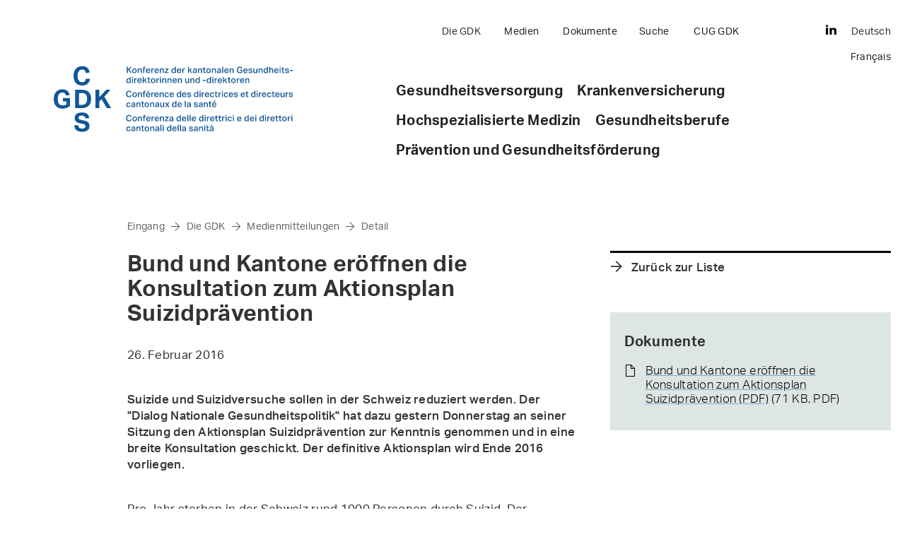

--- FILE ---
content_type: text/html; charset=utf-8
request_url: https://www.gdk-cds.ch/de/die-gdk/medienmitteilungen/detail/bund-und-kantone-eroeffnen-die-konsultation-zum-aktionsplan-suizidpraevention-1
body_size: 9090
content:
<!DOCTYPE html>
<html data-wf-page="5c4aeba529e0ba6985772adf" data-wf-site="5c4aeba529e0ba4b47772adb" lang="de-CH" dir="ltr">
<head>

<meta charset="utf-8">
<!-- 
	--------------------------
	    Website von STURM UND BRÄM
	    --------------------------

	This website is powered by TYPO3 - inspiring people to share!
	TYPO3 is a free open source Content Management Framework initially created by Kasper Skaarhoj and licensed under GNU/GPL.
	TYPO3 is copyright 1998-2026 of Kasper Skaarhoj. Extensions are copyright of their respective owners.
	Information and contribution at https://typo3.org/
-->




<meta name="generator" content="TYPO3 CMS">
<meta name="description" content="Suizide und Suizidversuche sollen in der Schweiz reduziert werden. Der &quot;Dialog Nationale Gesundheitspolitik&quot; hat dazu gestern Donnerstag an seiner Sitzung...">
<meta name="viewport" content="width=device-width, initial-scale=1">
<meta property="og:locale" content="de_CH">
<meta property="og:type" content="website">
<meta property="og:url" content="https://www.gdk-cds.ch/de/die-gdk/medienmitteilungen/detail/bund-und-kantone-eroeffnen-die-konsultation-zum-aktionsplan-suizidpraevention-1">
<meta property="og:title" content="GDK: Bund und Kantone eröffnen die Konsultation zum Aktionsplan Suizidprävention">
<meta property="og:description" content="Suizide und Suizidversuche sollen in der Schweiz reduziert werden. Der &quot;Dialog Nationale Gesundheitspolitik&quot; hat dazu gestern Donnerstag an seiner Sitzung...">
<meta property="og:image" content="https://www.gdk-cds.ch/fileadmin/_processed_/d/a/csm_web-gdk-cds-2019-o1_082281c145.jpg">
<meta property="og:image:url" content="https://www.gdk-cds.ch/fileadmin/_processed_/d/a/csm_web-gdk-cds-2019-o1_082281c145.jpg">
<meta property="og:image:width" content="1200">
<meta property="og:image:height" content="630">
<meta name="twitter:title" content="GDK: Bund und Kantone eröffnen die Konsultation zum Aktionsplan Suizidprävention">
<meta name="twitter:description" content="Suizide und Suizidversuche sollen in der Schweiz reduziert werden. Der &quot;Dialog Nationale Gesundheitspolitik&quot; hat dazu gestern Donnerstag an seiner Sitzung...">
<meta name="twitter:image" content="https://www.gdk-cds.ch/fileadmin/_processed_/d/a/csm_web-gdk-cds-2019-o1_36068d9819.jpg">
<meta name="twitter:card" content="summary">
<meta name="msapplication-tilecolor" content="#005496">
<meta name="theme-color" content="#005496">


<link rel="stylesheet" href="https://use.typekit.net/qpr1gwm.css" media="all">
<link rel="stylesheet" href="/_assets/e0dd8b8d7af90604bd2dd71e37b07ffa/dist/css/master.css?1768397226" media="all">






<link rel="dns-prefetch" href="//ajax.googleapis.com">            <!-- [if lt IE 9]><script src="https://cdnjs.cloudflare.com/ajax/libs/html5shiv/3.7.3/html5shiv.min.js" type="text/javascript"></script><![endif] -->
            <script type="text/javascript">!function(o,c){var n=c.documentElement,t=" w-mod-";n.className+=t+"js",("ontouchstart"in o||o.DocumentTouch&&c instanceof DocumentTouch)&&(n.className+=t+"touch")}(window,document);</script><link href="/_assets/e0dd8b8d7af90604bd2dd71e37b07ffa/dist/images/gdk_logo_small_1gdk_logo_small.png" rel="shortcut icon" type="image/x-icon"><link href="/_assets/e0dd8b8d7af90604bd2dd71e37b07ffa/dist/images/gdk_logo_256.png" rel="apple-touch-icon"><link rel="apple-touch-icon" sizes="180x180" href="/_assets/e0dd8b8d7af90604bd2dd71e37b07ffa/dist/images/apple-touch-icon.png"><link rel="icon" type="image/png" sizes="32x32" href="/_assets/e0dd8b8d7af90604bd2dd71e37b07ffa/dist/images/favicon-32x32.png"><link rel="icon" type="image/png" sizes="16x16" href="/_assets/e0dd8b8d7af90604bd2dd71e37b07ffa/dist/images/favicon-16x16.png"><link rel="mask-icon" href="/_assets/e0dd8b8d7af90604bd2dd71e37b07ffa/dist/images/safari-pinned-tab.svg" color="#005496">            <!-- Google Tag Manager -->
            <script>(function(w,d,s,l,i){w[l]=w[l]||[];w[l].push({'gtm.start':
            new Date().getTime(),event:'gtm.js'});var f=d.getElementsByTagName(s)[0],
            j=d.createElement(s),dl=l!='dataLayer'?'&l='+l:'';j.async=true;j.src=
            'https://www.googletagmanager.com/gtm.js?id='+i+dl;f.parentNode.insertBefore(j,f);
            })(window,document,'script','dataLayer','GTM-K5FJ7V7');</script>
            <!-- End Google Tag Manager --><title>Detail&nbsp;- GDK</title>
<link rel="canonical" href="https://www.gdk-cds.ch/de/die-gdk/medienmitteilungen/detail/bund-und-kantone-eroeffnen-die-konsultation-zum-aktionsplan-suizidpraevention-1"/>

<link rel="alternate" hreflang="de-CH" href="https://www.gdk-cds.ch/de/die-gdk/medienmitteilungen/detail/bund-und-kantone-eroeffnen-die-konsultation-zum-aktionsplan-suizidpraevention-1"/>
<link rel="alternate" hreflang="fr-CH" href="https://www.gdk-cds.ch/fr/la-cds/communiques-de-presse/detail/la-confederation-et-les-cantons-ouvrent-la-consultation-relative-au-plan-daction-prevention-du-suicide-1"/>
<link rel="alternate" hreflang="x-default" href="https://www.gdk-cds.ch/de/die-gdk/medienmitteilungen/detail/bund-und-kantone-eroeffnen-die-konsultation-zum-aktionsplan-suizidpraevention-1"/>
</head>
<body class="body body__gdk body__landingpage pid-1845">





<noscript><iframe src="https://www.googletagmanager.com/ns.html?id=GTM-K5FJ7V7" height="0" width="0"
        style="display:none;visibility:hidden"></iframe></noscript>

<div class="wrapper__page">
    
    

<header class="header">
    <div data-collapse="medium" data-animation="over-right" data-duration="400" data-easing="ease-in-out"
        data-easing2="ease-in-out" class="navigation__main w-nav">
        <div class="container__mainnav w-container">
            <div class="mainlogo__wrapper">
                
                        <a class="mainlogo__link w-nav-brand" href="/de/">
                            <img src="/_assets/e0dd8b8d7af90604bd2dd71e37b07ffa/dist/images/gdk_logo_text.svg"
                                alt="GDK | CDS" class="mainlogo__image" />
                            <img src="/_assets/e0dd8b8d7af90604bd2dd71e37b07ffa/dist/images/gdk_logo.svg"
                                alt="GDK | CDS" class="mainlogo__image mainlogo__logoonly" />
                        </a>
                    

            </div>
            <nav role="navigation" class="container__navelements w-nav-menu">
                <div class="navmenu__service">
                    <ul class="servicenav__items w-list-unstyled">
                        
                            <li class="servicenav__item">
                                <a href="/de/die-gdk"
                                    class="servicenav__link w-nav-link helper__current">
                                    Die GDK
                                </a>
                                <span> </span>
                                <a href="/de/die-gdk"
                                    class="servicenav__link w-nav-link helper__current">
                                    
                                </a>
                            </li>
                        
                            <li class="servicenav__item">
                                <a href="/de/medien"
                                    class="servicenav__link w-nav-link ">
                                    Medien
                                </a>
                                <span> </span>
                                <a href="/de/medien"
                                    class="servicenav__link w-nav-link ">
                                    
                                </a>
                            </li>
                        
                            <li class="servicenav__item">
                                <a href="/de/dokumente"
                                    class="servicenav__link w-nav-link ">
                                    Dokumente
                                </a>
                                <span> </span>
                                <a href="/de/dokumente"
                                    class="servicenav__link w-nav-link ">
                                    
                                </a>
                            </li>
                        
                            <li class="servicenav__item">
                                <a href="/de/suche"
                                    class="servicenav__link w-nav-link ">
                                    Suche
                                </a>
                                <span> </span>
                                <a href="/de/suche"
                                    class="servicenav__link w-nav-link ">
                                    
                                </a>
                            </li>
                        
                            <li class="servicenav__item">
                                <a href="/de/cug"
                                    class="servicenav__link w-nav-link ">
                                    CUG GDK
                                </a>
                                <span> </span>
                                <a href="/de/cug"
                                    class="servicenav__link w-nav-link ">
                                    
                                        
                                    
                                </a>
                            </li>
                        
                    </ul>
                    <ul class="servicenav__items servicenav__items--language w-list-unstyled">
                        
                            <li class="servicenav__item" style="margin-left: 10px;">
                                <a target="_blank" title="Die GDK auf LinkedIn"
                                    href="https://ch.linkedin.com/company/gdk-cds"
                                    class="e-link__socialmedia w-inline-block">
                                    <div class="e-icon__linkedin w-embed">
                                        <svg width="100%" height="100%" viewBox="0 0 1024 1024">
                                            <g>
                                                <path
                                                    d="M384 384h177.106v90.782h2.532c24.64-44.194 84.958-90.782 174.842-90.782 186.946 0 221.52 116.376 221.52 267.734v308.266h-184.61v-273.278c0-65.184-1.334-149.026-96.028-149.026-96.148 0-110.82 70.986-110.82 144.292v278.012h-184.542v-576z">
                                                </path>
                                                <path d="M64 384h192v576h-192v-576z"></path>
                                                <path
                                                    d="M256 224c0 53.019-42.981 96-96 96s-96-42.981-96-96c0-53.019 42.981-96 96-96s96 42.981 96 96z">
                                                </path>
                                            </g>
                                        </svg>
                                    </div>
                                </a>
                            </li>
                        
                        
                            <li class="servicenav__item">
                                
                                        <a href="/de/die-gdk/medienmitteilungen/detail/bund-und-kantone-eroeffnen-die-konsultation-zum-aktionsplan-suizidpraevention-1" target="_self" title="Deutsch" class="servicenav__link--language w-nav-link">
                                            Deutsch</a>
                                    
                            </li>
                        
                            <li class="servicenav__item">
                                
                                        <a href="/fr/la-cds/communiques-de-presse/detail/la-confederation-et-les-cantons-ouvrent-la-consultation-relative-au-plan-daction-prevention-du-suicide-1" target="_self" title="Français" class="servicenav__link--language w-nav-link">
                                            Français</a>
                                    
                            </li>
                        
                    </ul>
                </div>
                
                
                        
                        
                        
                        
                        
                    
                <div class="navmenu__main">
                    <h2 class="heading__mobilenav">Spitalplanung</h2>
                    <ul class="mainnav__items w-list-unstyled">
                        
                            <li class="mainnav__item">
                                <a href="/de/gesundheitsversorgung"
                                    class="mainnav__link w-nav-link ">
                                    Gesundheitsversorgung
                                </a>
                                
                                    <ul class="list__subnav list__subnav--main w-clearfix w-list-unstyled">
                                        
                                            <li class="listitem__subnav--main">
                                                
                                                    <div class="action__openclose">
                                                        <p class="icon__menu"></p>
                                                    </div>
                                                
                                                <a href="/de/gesundheitsversorgung/spitalplanung-zusammenarbeit-der-kantone"
                                                    class="link__subnav--item link__subnav--main ">
                                                    Spitalplanung – Zusammenarbeit der Kantone
                                                </a>
                                                
                                                    <ul class="list__subnav list__sublevel2 w-list-unstyled">
                                                        
                                                            <li class="listitem__subnav--level2 listitem__sublevel2">
                                                                <a href="/de/gesundheitsversorgung/spitalplanung-zusammenarbeit-der-kantone/dreiphasenplan-der-gdk"
                                                                    class="link__subnav--level2 link__level2 w-clearfix ">
                                                                    Dreiphasenplan der GDK
                                                                </a>
                                                            </li>
                                                        
                                                            <li class="listitem__subnav--level2 listitem__sublevel2">
                                                                <a href="/de/gesundheitsversorgung/spitalplanung-zusammenarbeit-der-kantone/aktueller-stand"
                                                                    class="link__subnav--level2 link__level2 w-clearfix ">
                                                                    Aktueller Stand
                                                                </a>
                                                            </li>
                                                        
                                                            <li class="listitem__subnav--level2 listitem__sublevel2">
                                                                <a href="/de/gesundheitsversorgung/spitalplanung-zusammenarbeit-der-kantone/news"
                                                                    class="link__subnav--level2 link__level2 w-clearfix ">
                                                                    News
                                                                </a>
                                                            </li>
                                                        
                                                            <li class="listitem__subnav--level2 listitem__sublevel2">
                                                                <a href="/de/gesundheitsversorgung/spitalplanung-zusammenarbeit-der-kantone/dokumente-links"
                                                                    class="link__subnav--level2 link__level2 w-clearfix ">
                                                                    Dokumente/Links
                                                                </a>
                                                            </li>
                                                        
                                                    </ul>
                                                
                                            </li>
                                        
                                            <li class="listitem__subnav--main">
                                                
                                                    <div class="action__openclose">
                                                        <p class="icon__menu"></p>
                                                    </div>
                                                
                                                <a href="/de/gesundheitsversorgung/stationaere-versorgung"
                                                    class="link__subnav--item link__subnav--main ">
                                                    Stationäre Versorgung
                                                </a>
                                                
                                                    <ul class="list__subnav list__sublevel2 w-list-unstyled">
                                                        
                                                            <li class="listitem__subnav--level2 listitem__sublevel2">
                                                                <a href="/de/gesundheitsversorgung/stationaere-versorgung/empfehlungen-der-gdk-zur-spitalplanung"
                                                                    class="link__subnav--level2 link__level2 w-clearfix ">
                                                                    Empfehlungen der GDK zur Spitalplanung
                                                                </a>
                                                            </li>
                                                        
                                                            <li class="listitem__subnav--level2 listitem__sublevel2">
                                                                <a href="/de/gesundheitsversorgung/stationaere-versorgung/spitalplanung-akutsomatik"
                                                                    class="link__subnav--level2 link__level2 w-clearfix ">
                                                                    Spitalplanung Akutsomatik
                                                                </a>
                                                            </li>
                                                        
                                                            <li class="listitem__subnav--level2 listitem__sublevel2">
                                                                <a href="/de/gesundheitsversorgung/stationaere-versorgung/spitalplanung-rehabilitation"
                                                                    class="link__subnav--level2 link__level2 w-clearfix ">
                                                                    Spitalplanung Rehabilitation
                                                                </a>
                                                            </li>
                                                        
                                                            <li class="listitem__subnav--level2 listitem__sublevel2">
                                                                <a href="/de/gesundheitsversorgung/stationaere-versorgung/rechtsprechung"
                                                                    class="link__subnav--level2 link__level2 w-clearfix ">
                                                                    Rechtsprechung
                                                                </a>
                                                            </li>
                                                        
                                                            <li class="listitem__subnav--level2 listitem__sublevel2">
                                                                <a href="/de/gesundheitsversorgung/stationaere-versorgung/spitalfinanzierung"
                                                                    class="link__subnav--level2 link__level2 w-clearfix ">
                                                                    Spitalfinanzierung
                                                                </a>
                                                            </li>
                                                        
                                                    </ul>
                                                
                                            </li>
                                        
                                            <li class="listitem__subnav--main">
                                                
                                                    <div class="action__openclose">
                                                        <p class="icon__menu"></p>
                                                    </div>
                                                
                                                <a href="/de/gesundheitsversorgung/ambulante-versorgung"
                                                    class="link__subnav--item link__subnav--main ">
                                                    Ambulante Versorgung
                                                </a>
                                                
                                                    <ul class="list__subnav list__sublevel2 w-list-unstyled">
                                                        
                                                            <li class="listitem__subnav--level2 listitem__sublevel2">
                                                                <a href="/de/gesundheitsversorgung/ambulante-versorgung/zulassung-von-leistungserbringern"
                                                                    class="link__subnav--level2 link__level2 w-clearfix ">
                                                                    Zulassung von Leistungserbringern
                                                                </a>
                                                            </li>
                                                        
                                                    </ul>
                                                
                                            </li>
                                        
                                            <li class="listitem__subnav--main">
                                                
                                                <a href="/de/gesundheitsversorgung/langzeitpflege"
                                                    class="link__subnav--item link__subnav--main ">
                                                    Langzeitpflege
                                                </a>
                                                
                                            </li>
                                        
                                            <li class="listitem__subnav--main">
                                                
                                                    <div class="action__openclose">
                                                        <p class="icon__menu"></p>
                                                    </div>
                                                
                                                <a href="/de/gesundheitsversorgung/weitere-versorgungsbereiche"
                                                    class="link__subnav--item link__subnav--main ">
                                                    Weitere Versorgungsbereiche
                                                </a>
                                                
                                                    <ul class="list__subnav list__sublevel2 w-list-unstyled">
                                                        
                                                            <li class="listitem__subnav--level2 listitem__sublevel2">
                                                                <a href="/de/gesundheitsversorgung/weitere-versorgungsbereiche/demenz"
                                                                    class="link__subnav--level2 link__level2 w-clearfix ">
                                                                    Demenz
                                                                </a>
                                                            </li>
                                                        
                                                            <li class="listitem__subnav--level2 listitem__sublevel2">
                                                                <a href="/de/gesundheitsversorgung/weitere-versorgungsbereiche/palliative-care"
                                                                    class="link__subnav--level2 link__level2 w-clearfix ">
                                                                    Palliative Care
                                                                </a>
                                                            </li>
                                                        
                                                            <li class="listitem__subnav--level2 listitem__sublevel2">
                                                                <a href="/de/gesundheitsversorgung/weitere-versorgungsbereiche/seltene-krankheiten"
                                                                    class="link__subnav--level2 link__level2 w-clearfix ">
                                                                    Seltene Krankheiten
                                                                </a>
                                                            </li>
                                                        
                                                    </ul>
                                                
                                            </li>
                                        
                                            <li class="listitem__subnav--main">
                                                
                                                    <div class="action__openclose">
                                                        <p class="icon__menu"></p>
                                                    </div>
                                                
                                                <a href="/de/gesundheitsversorgung/integrierte-versorgung"
                                                    class="link__subnav--item link__subnav--main ">
                                                    Integrierte Versorgung
                                                </a>
                                                
                                                    <ul class="list__subnav list__sublevel2 w-list-unstyled">
                                                        
                                                            <li class="listitem__subnav--level2 listitem__sublevel2">
                                                                <a href="/de/gesundheitsversorgung/integrierte-versorgung/praxisbeispiele"
                                                                    class="link__subnav--level2 link__level2 w-clearfix ">
                                                                    Praxisbeispiele
                                                                </a>
                                                            </li>
                                                        
                                                            <li class="listitem__subnav--level2 listitem__sublevel2">
                                                                <a href="/de/gesundheitsversorgung/integrierte-versorgung/arbeitsinstrumente"
                                                                    class="link__subnav--level2 link__level2 w-clearfix ">
                                                                    Arbeitsinstrumente
                                                                </a>
                                                            </li>
                                                        
                                                    </ul>
                                                
                                            </li>
                                        
                                            <li class="listitem__subnav--main">
                                                
                                                <a href="/de/gesundheitsversorgung/ehealth"
                                                    class="link__subnav--item link__subnav--main ">
                                                    eHealth
                                                </a>
                                                
                                            </li>
                                        
                                            <li class="listitem__subnav--main">
                                                
                                                <a href="/de/gesundheitsversorgung/qualitaet"
                                                    class="link__subnav--item link__subnav--main ">
                                                    Qualität
                                                </a>
                                                
                                            </li>
                                        
                                    </ul>
                                
                            </li>
                        
                            <li class="mainnav__item">
                                <a href="/de/krankenversicherung"
                                    class="mainnav__link w-nav-link ">
                                    Krankenversicherung
                                </a>
                                
                                    <ul class="list__subnav list__subnav--main w-clearfix w-list-unstyled">
                                        
                                            <li class="listitem__subnav--main">
                                                
                                                    <div class="action__openclose">
                                                        <p class="icon__menu"></p>
                                                    </div>
                                                
                                                <a href="/de/krankenversicherung/finanzierung"
                                                    class="link__subnav--item link__subnav--main ">
                                                    Finanzierung
                                                </a>
                                                
                                                    <ul class="list__subnav list__sublevel2 w-list-unstyled">
                                                        
                                                            <li class="listitem__subnav--level2 listitem__sublevel2">
                                                                <a href="/de/krankenversicherung/finanzierung/einheitliche-finanzierung"
                                                                    class="link__subnav--level2 link__level2 w-clearfix ">
                                                                    Einheitliche Finanzierung
                                                                </a>
                                                            </li>
                                                        
                                                            <li class="listitem__subnav--level2 listitem__sublevel2">
                                                                <a href="/de/krankenversicherung/finanzierung/kostenbremse-initiative"
                                                                    class="link__subnav--level2 link__level2 w-clearfix ">
                                                                    Kostenbremse-Initiative
                                                                </a>
                                                            </li>
                                                        
                                                    </ul>
                                                
                                            </li>
                                        
                                            <li class="listitem__subnav--main">
                                                
                                                    <div class="action__openclose">
                                                        <p class="icon__menu"></p>
                                                    </div>
                                                
                                                <a href="/de/krankenversicherung/praemienverbilligung"
                                                    class="link__subnav--item link__subnav--main ">
                                                    Prämienverbilligung
                                                </a>
                                                
                                                    <ul class="list__subnav list__sublevel2 w-list-unstyled">
                                                        
                                                            <li class="listitem__subnav--level2 listitem__sublevel2">
                                                                <a href="/de/krankenversicherung/praemienverbilligung/kantonale-praemienverbilligungssysteme"
                                                                    class="link__subnav--level2 link__level2 w-clearfix ">
                                                                    Kantonale Prämienverbilligungssysteme
                                                                </a>
                                                            </li>
                                                        
                                                            <li class="listitem__subnav--level2 listitem__sublevel2">
                                                                <a href="/de/krankenversicherung/praemienverbilligung/datenaustausch-praemienverbilligung"
                                                                    class="link__subnav--level2 link__level2 w-clearfix ">
                                                                    Datenaustausch Prämienverbilligung
                                                                </a>
                                                            </li>
                                                        
                                                            <li class="listitem__subnav--level2 listitem__sublevel2">
                                                                <a href="/de/krankenversicherung/praemienverbilligung/praemien-entlastungs-initiative"
                                                                    class="link__subnav--level2 link__level2 w-clearfix ">
                                                                    Prämien-Entlastungs-Initiative
                                                                </a>
                                                            </li>
                                                        
                                                    </ul>
                                                
                                            </li>
                                        
                                            <li class="listitem__subnav--main">
                                                
                                                    <div class="action__openclose">
                                                        <p class="icon__menu"></p>
                                                    </div>
                                                
                                                <a href="/de/krankenversicherung/unbezahlte-praemien"
                                                    class="link__subnav--item link__subnav--main ">
                                                    Unbezahlte Prämien
                                                </a>
                                                
                                                    <ul class="list__subnav list__sublevel2 w-list-unstyled">
                                                        
                                                            <li class="listitem__subnav--level2 listitem__sublevel2">
                                                                <a href="/de/krankenversicherung/unbezahlte-praemien/praemienausstaende"
                                                                    class="link__subnav--level2 link__level2 w-clearfix ">
                                                                    Prämienausstände
                                                                </a>
                                                            </li>
                                                        
                                                            <li class="listitem__subnav--level2 listitem__sublevel2">
                                                                <a href="/de/krankenversicherung/unbezahlte-praemien/datenaustausch-art-64a-kvg"
                                                                    class="link__subnav--level2 link__level2 w-clearfix ">
                                                                    Datenaustausch Art. 64a KVG
                                                                </a>
                                                            </li>
                                                        
                                                    </ul>
                                                
                                            </li>
                                        
                                            <li class="listitem__subnav--main">
                                                
                                                    <div class="action__openclose">
                                                        <p class="icon__menu"></p>
                                                    </div>
                                                
                                                <a href="/de/krankenversicherung/tarife"
                                                    class="link__subnav--item link__subnav--main ">
                                                    Tarife
                                                </a>
                                                
                                                    <ul class="list__subnav list__sublevel2 w-list-unstyled">
                                                        
                                                            <li class="listitem__subnav--level2 listitem__sublevel2">
                                                                <a href="/de/krankenversicherung/tarife/ambulante-tarife"
                                                                    class="link__subnav--level2 link__level2 w-clearfix ">
                                                                    Ambulante Tarife
                                                                </a>
                                                            </li>
                                                        
                                                            <li class="listitem__subnav--level2 listitem__sublevel2">
                                                                <a href="/de/krankenversicherung/tarife/stationaere-tarife"
                                                                    class="link__subnav--level2 link__level2 w-clearfix ">
                                                                    Stationäre Tarife
                                                                </a>
                                                            </li>
                                                        
                                                    </ul>
                                                
                                            </li>
                                        
                                    </ul>
                                
                            </li>
                        
                            <li class="mainnav__item">
                                <a href="/de/hochspezialisierte-medizin"
                                    class="mainnav__link w-nav-link ">
                                    Hochspezialisierte Medizin
                                </a>
                                
                                    <ul class="list__subnav list__subnav--main w-clearfix w-list-unstyled">
                                        
                                            <li class="listitem__subnav--main">
                                                
                                                    <div class="action__openclose">
                                                        <p class="icon__menu"></p>
                                                    </div>
                                                
                                                <a href="/de/hochspezialisierte-medizin/organisation"
                                                    class="link__subnav--item link__subnav--main ">
                                                    Organisation
                                                </a>
                                                
                                                    <ul class="list__subnav list__sublevel2 w-list-unstyled">
                                                        
                                                            <li class="listitem__subnav--level2 listitem__sublevel2">
                                                                <a href="/de/hochspezialisierte-medizin/organisation/die-ivhsm"
                                                                    class="link__subnav--level2 link__level2 w-clearfix ">
                                                                    Die IVHSM
                                                                </a>
                                                            </li>
                                                        
                                                            <li class="listitem__subnav--level2 listitem__sublevel2">
                                                                <a href="/de/hochspezialisierte-medizin/organisation/organe"
                                                                    class="link__subnav--level2 link__level2 w-clearfix ">
                                                                    Organe
                                                                </a>
                                                            </li>
                                                        
                                                            <li class="listitem__subnav--level2 listitem__sublevel2">
                                                                <a href="/de/hochspezialisierte-medizin/hsm-planungsverfahren"
                                                                    class="link__subnav--level2 link__level2 w-clearfix ">
                                                                    HSM-Planungsverfahren
                                                                </a>
                                                            </li>
                                                        
                                                    </ul>
                                                
                                            </li>
                                        
                                            <li class="listitem__subnav--main">
                                                
                                                    <div class="action__openclose">
                                                        <p class="icon__menu"></p>
                                                    </div>
                                                
                                                <a href="/de/hochspezialisierte-medizin/spitalliste"
                                                    class="link__subnav--item link__subnav--main ">
                                                    Spitalliste
                                                </a>
                                                
                                                    <ul class="list__subnav list__sublevel2 w-list-unstyled">
                                                        
                                                            <li class="listitem__subnav--level2 listitem__sublevel2">
                                                                <a href="/de/hochspezialisierte-medizin/spitallisten/hochspezialisierte-paediatrie-und-kinderchirurgie"
                                                                    class="link__subnav--level2 link__level2 w-clearfix ">
                                                                    Hochspezialisierte Pädiatrie und Kinderchirurgie
                                                                </a>
                                                            </li>
                                                        
                                                            <li class="listitem__subnav--level2 listitem__sublevel2">
                                                                <a href="/de/hochspezialisierte-medizin/spitallisten/hochspezialisierte-viszeralchirurgie"
                                                                    class="link__subnav--level2 link__level2 w-clearfix ">
                                                                    Komplexe hochspezialisierte Viszeralchirurgie
                                                                </a>
                                                            </li>
                                                        
                                                            <li class="listitem__subnav--level2 listitem__sublevel2">
                                                                <a href="/de/hochspezialisierte-medizin/spitalliste/neurochirurgie-und-neuroradiologie"
                                                                    class="link__subnav--level2 link__level2 w-clearfix ">
                                                                    Komplexe Neurologie, Neurochirurgie und Neuroradiologie
                                                                </a>
                                                            </li>
                                                        
                                                            <li class="listitem__subnav--level2 listitem__sublevel2">
                                                                <a href="/de/hochspezialisierte-medizin/spitallisten/organtransplantationen-bei-erwachsenen"
                                                                    class="link__subnav--level2 link__level2 w-clearfix ">
                                                                    Organtransplantationen bei Erwachsenen
                                                                </a>
                                                            </li>
                                                        
                                                            <li class="listitem__subnav--level2 listitem__sublevel2">
                                                                <a href="/de/hochspezialisierte-medizin/spitallisten/paediatrische-onkologie"
                                                                    class="link__subnav--level2 link__level2 w-clearfix ">
                                                                    Pädiatrische Onkologie
                                                                </a>
                                                            </li>
                                                        
                                                    </ul>
                                                
                                            </li>
                                        
                                            <li class="listitem__subnav--main">
                                                
                                                <a href="/de/hochspezialisierte-medizin/chop-icd-listen-2026"
                                                    class="link__subnav--item link__subnav--main ">
                                                    CHOP/ICD-Listen 2026
                                                </a>
                                                
                                            </li>
                                        
                                            <li class="listitem__subnav--main">
                                                
                                                    <div class="action__openclose">
                                                        <p class="icon__menu"></p>
                                                    </div>
                                                
                                                <a href="/de/hochspezialisierte-medizin/bereiche"
                                                    class="link__subnav--item link__subnav--main ">
                                                    Bereiche
                                                </a>
                                                
                                                    <ul class="list__subnav list__sublevel2 w-list-unstyled">
                                                        
                                                            <li class="listitem__subnav--level2 listitem__sublevel2">
                                                                <a href="/de/hochspezialisierte-medizin/bereiche/allogene-haematopoetische-stammzelltransplantationen-bei-erwachsenen"
                                                                    class="link__subnav--level2 link__level2 w-clearfix ">
                                                                    Allogene hämatopoetische Stammzelltransplantationen bei Erwachsenen
                                                                </a>
                                                            </li>
                                                        
                                                            <li class="listitem__subnav--level2 listitem__sublevel2">
                                                                <a href="/de/hochspezialisierte-medizin/bereiche/behandlung-von-schweren-verbrennungen-beim-erwachsenen"
                                                                    class="link__subnav--level2 link__level2 w-clearfix ">
                                                                    Behandlung von schweren Verbrennungen bei Erwachsenen
                                                                </a>
                                                            </li>
                                                        
                                                            <li class="listitem__subnav--level2 listitem__sublevel2">
                                                                <a href="/de/hochspezialisierte-medizin/bereiche/behandlung-von-schwerverletzten"
                                                                    class="link__subnav--level2 link__level2 w-clearfix ">
                                                                    Behandlung von Schwerverletzten
                                                                </a>
                                                            </li>
                                                        
                                                            <li class="listitem__subnav--level2 listitem__sublevel2">
                                                                <a href="/de/hochspezialisierte-medizin/cochlea-implantate"
                                                                    class="link__subnav--level2 link__level2 w-clearfix ">
                                                                    Cochlea-Implantate
                                                                </a>
                                                            </li>
                                                        
                                                            <li class="listitem__subnav--level2 listitem__sublevel2">
                                                                <a href="/de/hochspezialisierte-medizin/bereiche/herzunterstuetzungssysteme-bei-erwachsenen"
                                                                    class="link__subnav--level2 link__level2 w-clearfix ">
                                                                    Herzunterstützungssysteme bei Erwachsenen
                                                                </a>
                                                            </li>
                                                        
                                                            <li class="listitem__subnav--level2 listitem__sublevel2">
                                                                <a href="/de/hochspezialisierte-medizin/bereiche/hochspezialisierte-paediatrie-und-kinderchirurgie"
                                                                    class="link__subnav--level2 link__level2 w-clearfix ">
                                                                    Hochspezialisierte Pädiatrie und Kinderchirurgie
                                                                </a>
                                                            </li>
                                                        
                                                            <li class="listitem__subnav--level2 listitem__sublevel2">
                                                                <a href="/de/hochspezialisierte-medizin/bereiche/invasive-kongenitale-und-paediatrische-kardiologie-und-herzchirurgie"
                                                                    class="link__subnav--level2 link__level2 w-clearfix ">
                                                                    Invasive kongenitale und pädiatrische Kardiologie und Herzchirurgie
                                                                </a>
                                                            </li>
                                                        
                                                            <li class="listitem__subnav--level2 listitem__sublevel2">
                                                                <a href="/de/hochspezialisierte-medizin/bereiche/komplexe-behandlung-von-hirnschlaegen"
                                                                    class="link__subnav--level2 link__level2 w-clearfix ">
                                                                    Komplexe Behandlung von Hirnschlägen
                                                                </a>
                                                            </li>
                                                        
                                                            <li class="listitem__subnav--level2 listitem__sublevel2">
                                                                <a href="/de/hochspezialisierte-medizin/komplexen-behandlungen-in-der-urologie-bei-erwachsenen"
                                                                    class="link__subnav--level2 link__level2 w-clearfix ">
                                                                    Komplexe Behandlungen in der Urologie bei Erwachsenen
                                                                </a>
                                                            </li>
                                                        
                                                            <li class="listitem__subnav--level2 listitem__sublevel2">
                                                                <a href="/de/hochspezialisierte-medizin/bereiche/komplexe-gynaekologische-tumoren"
                                                                    class="link__subnav--level2 link__level2 w-clearfix ">
                                                                    Komplexe gynäkologische Tumoren
                                                                </a>
                                                            </li>
                                                        
                                                            <li class="listitem__subnav--level2 listitem__sublevel2">
                                                                <a href="/de/hochspezialisierte-medizin/bereiche/komplexe-hochspezialisierte-viszeralchirurgie"
                                                                    class="link__subnav--level2 link__level2 w-clearfix ">
                                                                    Komplexe hochspezialisierte Viszeralchirurgie
                                                                </a>
                                                            </li>
                                                        
                                                            <li class="listitem__subnav--level2 listitem__sublevel2">
                                                                <a href="/de/hochspezialisierte-medizin/bereiche/komplexe-neurochirurgie-und-neuroradiologie"
                                                                    class="link__subnav--level2 link__level2 w-clearfix ">
                                                                    Komplexe Neurologie, Neurochirurgie und Neuroradiologie
                                                                </a>
                                                            </li>
                                                        
                                                            <li class="listitem__subnav--level2 listitem__sublevel2">
                                                                <a href="/de/hochspezialisierte-medizin/bereiche/organtransplantationen-bei-erwachsenen"
                                                                    class="link__subnav--level2 link__level2 w-clearfix ">
                                                                    Organtransplantationen bei Erwachsenen
                                                                </a>
                                                            </li>
                                                        
                                                            <li class="listitem__subnav--level2 listitem__sublevel2">
                                                                <a href="/de/hochspezialisierte-medizin/bereiche/hochspezialisierte-paediatrische-onkologie"
                                                                    class="link__subnav--level2 link__level2 w-clearfix ">
                                                                    Pädiatrische Onkologie
                                                                </a>
                                                            </li>
                                                        
                                                    </ul>
                                                
                                            </li>
                                        
                                            <li class="listitem__subnav--main">
                                                
                                                    <div class="action__openclose">
                                                        <p class="icon__menu"></p>
                                                    </div>
                                                
                                                <a href="/de/hochspezialisierte-medizin/aktuelles-planung"
                                                    class="link__subnav--item link__subnav--main ">
                                                    Aktuelles &amp; Planung
                                                </a>
                                                
                                                    <ul class="list__subnav list__sublevel2 w-list-unstyled">
                                                        
                                                            <li class="listitem__subnav--level2 listitem__sublevel2">
                                                                <a href="/de/hochspezialisierte-medizin/aktuelles-planung/konsultationen-und-bewerbungen"
                                                                    class="link__subnav--level2 link__level2 w-clearfix ">
                                                                    Konsultationen und Bewerbungen
                                                                </a>
                                                            </li>
                                                        
                                                            <li class="listitem__subnav--level2 listitem__sublevel2">
                                                                <a href="/de/hochspezialisierte-medizin/aktuelles-planung/newsletter"
                                                                    class="link__subnav--level2 link__level2 w-clearfix ">
                                                                    HSM-Newsletter
                                                                </a>
                                                            </li>
                                                        
                                                    </ul>
                                                
                                            </li>
                                        
                                            <li class="listitem__subnav--main">
                                                
                                                <a href="/de/hochspezialisierte-medizin/querschnittsthemen"
                                                    class="link__subnav--item link__subnav--main ">
                                                    Querschnittsthemen
                                                </a>
                                                
                                            </li>
                                        
                                            <li class="listitem__subnav--main">
                                                
                                                    <div class="action__openclose">
                                                        <p class="icon__menu"></p>
                                                    </div>
                                                
                                                <a href="/de/hochspezialisierte-medizin/archiv"
                                                    class="link__subnav--item link__subnav--main ">
                                                    Archiv
                                                </a>
                                                
                                                    <ul class="list__subnav list__sublevel2 w-list-unstyled">
                                                        
                                                            <li class="listitem__subnav--level2 listitem__sublevel2">
                                                                <a href="/de/hochspezialisierte-medizin/archiv/konsultationen/bewerbungen/abgeschlossene-konsultationen-und-bewerbungen"
                                                                    class="link__subnav--level2 link__level2 w-clearfix ">
                                                                    Abgeschlossene Konsultationen und Bewerbungen
                                                                </a>
                                                            </li>
                                                        
                                                            <li class="listitem__subnav--level2 listitem__sublevel2">
                                                                <a href="/de/hochspezialisierte-medizin/archiv/interkantonale-hsm-spitalliste"
                                                                    class="link__subnav--level2 link__level2 w-clearfix ">
                                                                    Interkantonale HSM-Spitalliste
                                                                </a>
                                                            </li>
                                                        
                                                            <li class="listitem__subnav--level2 listitem__sublevel2">
                                                                <a href="/de/hochspezialisierte-medizin/archiv/ivhsm-beschluesse"
                                                                    class="link__subnav--level2 link__level2 w-clearfix ">
                                                                    IVHSM-Beschlüsse
                                                                </a>
                                                            </li>
                                                        
                                                            <li class="listitem__subnav--level2 listitem__sublevel2">
                                                                <a href="/de/hochspezialisierte-medizin/archiv/chop/icd-listen"
                                                                    class="link__subnav--level2 link__level2 w-clearfix ">
                                                                    CHOP/ICD-Listen
                                                                </a>
                                                            </li>
                                                        
                                                    </ul>
                                                
                                            </li>
                                        
                                    </ul>
                                
                            </li>
                        
                            <li class="mainnav__item">
                                <a href="/de/gesundheitsberufe"
                                    class="mainnav__link w-nav-link ">
                                    Gesundheitsberufe
                                </a>
                                
                                    <ul class="list__subnav list__subnav--main w-clearfix w-list-unstyled">
                                        
                                            <li class="listitem__subnav--main">
                                                
                                                    <div class="action__openclose">
                                                        <p class="icon__menu"></p>
                                                    </div>
                                                
                                                <a href="/de/gesundheitsberufe/nicht-universitaere-gesundheitsberufe"
                                                    class="link__subnav--item link__subnav--main ">
                                                    Nicht universitäre Gesundheitsberufe
                                                </a>
                                                
                                                    <ul class="list__subnav list__sublevel2 w-list-unstyled">
                                                        
                                                            <li class="listitem__subnav--level2 listitem__sublevel2">
                                                                <a href="/de/gesundheitsberufe/nicht-universitaere-gesundheitsberufe/verfassungsartikel-pflege"
                                                                    class="link__subnav--level2 link__level2 w-clearfix ">
                                                                    Verfassungsartikel Pflege
                                                                </a>
                                                            </li>
                                                        
                                                            <li class="listitem__subnav--level2 listitem__sublevel2">
                                                                <a href="/de/gesundheitsberufe/nicht-universitaere-gesundheitsberufe/nareg"
                                                                    class="link__subnav--level2 link__level2 w-clearfix ">
                                                                    NAREG
                                                                </a>
                                                            </li>
                                                        
                                                            <li class="listitem__subnav--level2 listitem__sublevel2">
                                                                <a href="/de/gesundheitsberufe/nicht-universitaere-gesundheitsberufe/personalsicherung"
                                                                    class="link__subnav--level2 link__level2 w-clearfix ">
                                                                    Personalsicherung
                                                                </a>
                                                            </li>
                                                        
                                                    </ul>
                                                
                                            </li>
                                        
                                            <li class="listitem__subnav--main">
                                                
                                                    <div class="action__openclose">
                                                        <p class="icon__menu"></p>
                                                    </div>
                                                
                                                <a href="/de/gesundheitsberufe/medizinalberufe"
                                                    class="link__subnav--item link__subnav--main ">
                                                    Medizinalberufe
                                                </a>
                                                
                                                    <ul class="list__subnav list__sublevel2 w-list-unstyled">
                                                        
                                                            <li class="listitem__subnav--level2 listitem__sublevel2">
                                                                <a href="/de/gesundheitsberufe/medizinalberufe/aerzte"
                                                                    class="link__subnav--level2 link__level2 w-clearfix ">
                                                                    Ärzte
                                                                </a>
                                                            </li>
                                                        
                                                    </ul>
                                                
                                            </li>
                                        
                                            <li class="listitem__subnav--main">
                                                
                                                <a href="/de/gesundheitsberufe/osteopathie"
                                                    class="link__subnav--item link__subnav--main ">
                                                    Osteopathie
                                                </a>
                                                
                                            </li>
                                        
                                    </ul>
                                
                            </li>
                        
                            <li class="mainnav__item">
                                <a href="/de/praevention-und-gesundheitsfoerderung"
                                    class="mainnav__link w-nav-link ">
                                    Prävention und Gesundheitsförderung
                                </a>
                                
                                    <ul class="list__subnav list__subnav--main w-clearfix w-list-unstyled">
                                        
                                            <li class="listitem__subnav--main">
                                                
                                                    <div class="action__openclose">
                                                        <p class="icon__menu"></p>
                                                    </div>
                                                
                                                <a href="/de/praevention-und-gesundheitsfoerderung/uebertragbare-krankheiten"
                                                    class="link__subnav--item link__subnav--main ">
                                                    Übertragbare Krankheiten
                                                </a>
                                                
                                                    <ul class="list__subnav list__sublevel2 w-list-unstyled">
                                                        
                                                            <li class="listitem__subnav--level2 listitem__sublevel2">
                                                                <a href="/de/praevention-und-gesundheitsfoerderung/neues-coronavirus"
                                                                    class="link__subnav--level2 link__level2 w-clearfix ">
                                                                    Coronavirus
                                                                </a>
                                                            </li>
                                                        
                                                            <li class="listitem__subnav--level2 listitem__sublevel2">
                                                                <a href="/de/praevention-und-gesundheitsfoerderung/uebertragbare-krankheiten/impfungen"
                                                                    class="link__subnav--level2 link__level2 w-clearfix ">
                                                                    Impfungen
                                                                </a>
                                                            </li>
                                                        
                                                    </ul>
                                                
                                            </li>
                                        
                                            <li class="listitem__subnav--main">
                                                
                                                    <div class="action__openclose">
                                                        <p class="icon__menu"></p>
                                                    </div>
                                                
                                                <a href="/de/praevention-und-gesundheitsfoerderung/nichtuebertragbare-krankheiten"
                                                    class="link__subnav--item link__subnav--main ">
                                                    Nichtübertragbare Krankheiten
                                                </a>
                                                
                                                    <ul class="list__subnav list__sublevel2 w-list-unstyled">
                                                        
                                                            <li class="listitem__subnav--level2 listitem__sublevel2">
                                                                <a href="/de/praevention-und-gesundheitsfoerderung/nichtuebertragbare-krankheiten/nationale-strategie-praevention-nichtuebertragbarer-krankheiten"
                                                                    class="link__subnav--level2 link__level2 w-clearfix ">
                                                                    Nationale Strategie Prävention nichtübertragbarer Krankheiten
                                                                </a>
                                                            </li>
                                                        
                                                    </ul>
                                                
                                            </li>
                                        
                                            <li class="listitem__subnav--main">
                                                
                                                    <div class="action__openclose">
                                                        <p class="icon__menu"></p>
                                                    </div>
                                                
                                                <a href="/de/praevention-und-gesundheitsfoerderung/sucht"
                                                    class="link__subnav--item link__subnav--main ">
                                                    Sucht
                                                </a>
                                                
                                                    <ul class="list__subnav list__sublevel2 w-list-unstyled">
                                                        
                                                            <li class="listitem__subnav--level2 listitem__sublevel2">
                                                                <a href="/de/praevention-und-gesundheitsfoerderung/sucht/strategie-sucht"
                                                                    class="link__subnav--level2 link__level2 w-clearfix ">
                                                                    Strategie Sucht
                                                                </a>
                                                            </li>
                                                        
                                                            <li class="listitem__subnav--level2 listitem__sublevel2">
                                                                <a href="/de/praevention-und-gesundheitsfoerderung/sucht/alkohol-und-tabak"
                                                                    class="link__subnav--level2 link__level2 w-clearfix ">
                                                                    Alkohol und Tabak
                                                                </a>
                                                            </li>
                                                        
                                                    </ul>
                                                
                                            </li>
                                        
                                            <li class="listitem__subnav--main">
                                                
                                                    <div class="action__openclose">
                                                        <p class="icon__menu"></p>
                                                    </div>
                                                
                                                <a href="/de/praevention-und-gesundheitsfoerderung/psychische-gesundheit"
                                                    class="link__subnav--item link__subnav--main ">
                                                    Psychische Gesundheit
                                                </a>
                                                
                                                    <ul class="list__subnav list__sublevel2 w-list-unstyled">
                                                        
                                                            <li class="listitem__subnav--level2 listitem__sublevel2">
                                                                <a href="/de/praevention-und-gesundheitsfoerderung/psychische-gesundheit/dialogbericht-psychische-gesundheit"
                                                                    class="link__subnav--level2 link__level2 w-clearfix ">
                                                                    Dialogbericht Psychische Gesundheit
                                                                </a>
                                                            </li>
                                                        
                                                            <li class="listitem__subnav--level2 listitem__sublevel2">
                                                                <a href="/de/praevention-und-gesundheitsfoerderung/psychische-gesundheit/netzwerk"
                                                                    class="link__subnav--level2 link__level2 w-clearfix ">
                                                                    Netzwerk Psychische Gesundheit Schweiz
                                                                </a>
                                                            </li>
                                                        
                                                    </ul>
                                                
                                            </li>
                                        
                                            <li class="listitem__subnav--main">
                                                
                                                <a href="/de/praevention-und-gesundheitsfoerderung/suizidpraevention"
                                                    class="link__subnav--item link__subnav--main ">
                                                    Suizidprävention
                                                </a>
                                                
                                            </li>
                                        
                                    </ul>
                                
                            </li>
                        
                    </ul>
                    <h2 class="heading__mobilenav">Über uns</h2>
                    <ul class="mainnav__items helper__hide--desktop w-list-unstyled">
                        
                            <li class="mainnav__item">
                                <a href="/de/die-gdk"
                                    class="mainnav__link w-nav-link helper__current">
                                    Die GDK
                                </a>
                                
                                    <ul class="list__subnav list__subnav--main w-clearfix w-list-unstyled">
                                        
                                            <li class="listitem__subnav--main">
                                                
                                                <a href="/de/die-gdk/portraet"
                                                    class="link__subnav--item link__subnav--main ">
                                                    Porträt
                                                </a>
                                                
                                            </li>
                                        
                                            <li class="listitem__subnav--main">
                                                
                                                <a href="/de/die-gdk/politische-organe"
                                                    class="link__subnav--item link__subnav--main ">
                                                    Politische Organe
                                                </a>
                                                
                                            </li>
                                        
                                            <li class="listitem__subnav--main">
                                                
                                                <a href="/de/die-gdk/generalsekretariat"
                                                    class="link__subnav--item link__subnav--main ">
                                                    Generalsekretariat
                                                </a>
                                                
                                            </li>
                                        
                                            <li class="listitem__subnav--main">
                                                
                                                <a href="/de/die-gdk/gdk-gremien"
                                                    class="link__subnav--item link__subnav--main ">
                                                    GDK-Gremien
                                                </a>
                                                
                                            </li>
                                        
                                            <li class="listitem__subnav--main">
                                                
                                                <a href="/de/die-gdk/fach-und-regionalkonferenzen"
                                                    class="link__subnav--item link__subnav--main ">
                                                    Fach- und Regionalkonferenzen
                                                </a>
                                                
                                            </li>
                                        
                                            <li class="listitem__subnav--main">
                                                
                                                <a href="/de/die-gdk/medienmitteilungen"
                                                    class="link__subnav--item link__subnav--main helper__current">
                                                    Medienmitteilungen
                                                </a>
                                                
                                            </li>
                                        
                                            <li class="listitem__subnav--main">
                                                
                                                <a href="/de/die-gdk/stellungnahmen"
                                                    class="link__subnav--item link__subnav--main ">
                                                    Stellungnahmen
                                                </a>
                                                
                                            </li>
                                        
                                            <li class="listitem__subnav--main">
                                                
                                                <a href="/de/die-gdk/stellenangebote"
                                                    class="link__subnav--item link__subnav--main ">
                                                    Stellenangebote
                                                </a>
                                                
                                            </li>
                                        
                                    </ul>
                                
                            </li>
                        
                            <li class="mainnav__item">
                                <a href="/de/service"
                                    class="mainnav__link w-nav-link ">
                                    Service
                                </a>
                                
                                    <ul class="list__subnav list__subnav--main w-clearfix w-list-unstyled">
                                        
                                            <li class="listitem__subnav--main">
                                                
                                                <a href="/de/dokumente"
                                                    class="link__subnav--item link__subnav--main ">
                                                    Dokumente
                                                </a>
                                                
                                            </li>
                                        
                                            <li class="listitem__subnav--main">
                                                
                                                <a href="/de/suche"
                                                    class="link__subnav--item link__subnav--main ">
                                                    Suche
                                                </a>
                                                
                                            </li>
                                        
                                            <li class="listitem__subnav--main">
                                                
                                                <a href="/de/medien"
                                                    class="link__subnav--item link__subnav--main ">
                                                    Medien
                                                </a>
                                                
                                            </li>
                                        
                                            <li class="listitem__subnav--main">
                                                
                                                <a href="/de/impressum"
                                                    class="link__subnav--item link__subnav--main ">
                                                    Impressum
                                                </a>
                                                
                                            </li>
                                        
                                            <li class="listitem__subnav--main">
                                                
                                                <a href="/de/datenschutzerklaerung"
                                                    class="link__subnav--item link__subnav--main ">
                                                    Datenschutz
                                                </a>
                                                
                                            </li>
                                        
                                            <li class="listitem__subnav--main">
                                                
                                                <a href="/de/cookie-richtlinie"
                                                    class="link__subnav--item link__subnav--main ">
                                                    Cookie Richtlinie
                                                </a>
                                                
                                            </li>
                                        
                                            <li class="listitem__subnav--main">
                                                
                                                <a href="/de/service/oeffentlichkeitsprinzip"
                                                    class="link__subnav--item link__subnav--main ">
                                                    Öffentlichkeitsprinzip
                                                </a>
                                                
                                            </li>
                                        
                                            <li class="listitem__subnav--main">
                                                
                                                <a href="/de/cug"
                                                    class="link__subnav--item link__subnav--main ">
                                                    Closed User Group (CUG)
                                                </a>
                                                
                                            </li>
                                        
                                    </ul>
                                
                            </li>
                        
                    </ul>
                </div>
            </nav>
            <div class="main-hamburger w-nav-button" data-ix="clickhamburgericon">
                <div class="icon-hamburger">
                    <div class="line-1"></div>
                    <div class="line-2"></div>
                    <div class="line-3"></div>
                </div>
            </div>
        </div>
    </div>
</header>




    <main class="main">
        
            <ul class="list__breadcrumb w-list-unstyled">
                
                    <li class="listitem__breadcrumb">
                        
                        <a href="/de/" class="link__breadcrumb">
                            
                                    Eingang
                                
                        </a>
                    </li>
                
                    <li class="listitem__breadcrumb">
                        
                            <span class="span__icon icon__breadcrumb"></span>
                        
                        <a href="/de/die-gdk" class="link__breadcrumb">
                            Die GDK
                        </a>
                    </li>
                
                    <li class="listitem__breadcrumb">
                        
                            <span class="span__icon icon__breadcrumb"></span>
                        
                        <a href="/de/die-gdk/medienmitteilungen" class="link__breadcrumb">
                            Medienmitteilungen
                        </a>
                    </li>
                
                    <li class="listitem__breadcrumb">
                        
                            <span class="span__icon icon__breadcrumb"></span>
                        
                        <a href="/de/die-gdk/medienmitteilungen/detail" class="link__breadcrumb">
                            Detail
                        </a>
                    </li>
                
            </ul>
        

        
        
    <div class="w-layout-grid grid__base grid__contentpage">
        
<a id="c7852"></a><!-- Link Back --><nav id="w-node-_575afadf-8ec0-4c0f-dcf6-3a8f2648ffb8-407ac478" class="subnav__container--intro"><ul class="list__subnav w-clearfix w-list-unstyled"><li class="listitem__subnav"><a class="link__subnav--item" href="/de/die-gdk/medienmitteilungen"><span class="icon__ident icon__ident--subnav"></span>
						Zurück zur Liste
					</a></li></ul></nav><article id="w-node-dbc080ed-95ef-51b3-3ae4-d8391f6b5f9e-407ac478" class="container__content"><h1 class="heading__content--main">Bund und Kantone eröffnen die Konsultation zum Aktionsplan Suizidprävention</h1><p class="text__date">26. Februar 2016</p><p class="intro__content">Suizide und Suizidversuche sollen in der Schweiz reduziert werden. Der &quot;Dialog Nationale Gesundheitspolitik&quot; hat dazu gestern Donnerstag an seiner Sitzung den Aktionsplan Suizidprävention zur Kenntnis genommen und in eine breite Konsultation geschickt. Der definitive Aktionsplan wird Ende 2016 vorliegen.</p><div class="rte__content w-richtext"><p>Pro Jahr sterben in der Schweiz rund 1000 Personen durch Suizid. Der Aktionsplan Suizidprävention hat zum Ziel, diese Zahl zu reduzieren. Suizide finden meist aus Verzweiflung oder aufgrund psychischer Erkrankungen statt. Der Aktionsplan setzt auf unterschiedlichen Ebenen an: Er will besser über die Suizidgefährdung informieren, Betroffenen Hilfestellungen anbieten, sie wirksam betreuen und behandeln, aber auch den Zugang zu Brücken, Schienen sowie zu Medikamenten erschweren.<br><br> Der "Dialog Nationale Gesundheitspolitik" hat den Bericht und den entsprechenden Aktionsplan Suizidprävention zur Kenntnis genommen und ihn in eine Konsultation an die interessierten Kreise geschickt. Die Ergebnisse der Konsultation werden in den Aktionsplan eingearbeitet, der bis Ende Jahr vom Bundesrat und vom "Dialog Nationale Gesundheitspolitik" verabschiedet werden soll.<br> &nbsp;</p></div></article><aside id="w-node-_490853fa-ccab-0969-91ff-0584fdc80f4d-407ac478" class="container__aside"><div class="wrapper__aside"><h2 class="heading__section">Dokumente</h2><div class="container__box"><ul class="list__box list__downloads"><li class="listitem__box w-clearfix"><span class="span__icon icon__left"></span><a href="/fileadmin/docs/public/gdk/aktuelles/mmtlg/160226_mm_dialog_suizid_ncd_d_def.pdf" target="_blank" class="link__content--aside">
			    					Bund und Kantone eröffnen die Konsultation zum Aktionsplan Suizidprävention
			    				 (PDF)</a> (71 KB, PDF)
			    			</li></ul></div></div></aside>


    </div>


        
        
    </main>
</div>




<div class="wrapper__footer">
    <footer class="footer">
        <div class="w-layout-grid grid__footer">
            
                    <nav id="w-node-_4301eef9-6df1-a505-0625-" class="container__sitemap--footer">
                        <ul class="list__sitemap w-list-unstyled">
                            
                                <li class="link__sitemap--top">
                                    <h3 class="heading__sitemap--top">
                                        <a href="/de/gesundheitsversorgung" target="_top" class="link__sitemap">
                                            Gesundheitsversorgung</a>
                                    </h3>
                                    
                                        
                                            <ul class="list-sitemap-sub w-list-unstyled">
                                                <li class="item__sitemap--sub">
                                                    <a href="/de/gesundheitsversorgung/spitalplanung-zusammenarbeit-der-kantone" target="_top" class="link__sitemap">
                                                        Spitalplanung – Zusammenarbeit der Kantone</a>
                                                </li>
                                            </ul>
                                        
                                            <ul class="list-sitemap-sub w-list-unstyled">
                                                <li class="item__sitemap--sub">
                                                    <a href="/de/gesundheitsversorgung/stationaere-versorgung" target="_top" class="link__sitemap">
                                                        Stationäre Versorgung</a>
                                                </li>
                                            </ul>
                                        
                                            <ul class="list-sitemap-sub w-list-unstyled">
                                                <li class="item__sitemap--sub">
                                                    <a href="/de/gesundheitsversorgung/ambulante-versorgung" target="_top" class="link__sitemap">
                                                        Ambulante Versorgung</a>
                                                </li>
                                            </ul>
                                        
                                            <ul class="list-sitemap-sub w-list-unstyled">
                                                <li class="item__sitemap--sub">
                                                    <a href="/de/gesundheitsversorgung/langzeitpflege" target="_top" class="link__sitemap">
                                                        Langzeitpflege</a>
                                                </li>
                                            </ul>
                                        
                                            <ul class="list-sitemap-sub w-list-unstyled">
                                                <li class="item__sitemap--sub">
                                                    <a href="/de/gesundheitsversorgung/weitere-versorgungsbereiche" target="_top" class="link__sitemap">
                                                        Weitere Versorgungsbereiche</a>
                                                </li>
                                            </ul>
                                        
                                            <ul class="list-sitemap-sub w-list-unstyled">
                                                <li class="item__sitemap--sub">
                                                    <a href="/de/gesundheitsversorgung/integrierte-versorgung" target="_top" class="link__sitemap">
                                                        Integrierte Versorgung</a>
                                                </li>
                                            </ul>
                                        
                                            <ul class="list-sitemap-sub w-list-unstyled">
                                                <li class="item__sitemap--sub">
                                                    <a href="/de/gesundheitsversorgung/ehealth" target="_top" class="link__sitemap">
                                                        eHealth</a>
                                                </li>
                                            </ul>
                                        
                                            <ul class="list-sitemap-sub w-list-unstyled">
                                                <li class="item__sitemap--sub">
                                                    <a href="/de/gesundheitsversorgung/qualitaet" target="_top" class="link__sitemap">
                                                        Qualität</a>
                                                </li>
                                            </ul>
                                        
                                    
                                </li>
                            
                                <li class="link__sitemap--top">
                                    <h3 class="heading__sitemap--top">
                                        <a href="/de/krankenversicherung" target="_top" class="link__sitemap">
                                            Krankenversicherung</a>
                                    </h3>
                                    
                                        
                                            <ul class="list-sitemap-sub w-list-unstyled">
                                                <li class="item__sitemap--sub">
                                                    <a href="/de/krankenversicherung/finanzierung" target="_top" class="link__sitemap">
                                                        Finanzierung</a>
                                                </li>
                                            </ul>
                                        
                                            <ul class="list-sitemap-sub w-list-unstyled">
                                                <li class="item__sitemap--sub">
                                                    <a href="/de/krankenversicherung/praemienverbilligung" target="_top" class="link__sitemap">
                                                        Prämienverbilligung</a>
                                                </li>
                                            </ul>
                                        
                                            <ul class="list-sitemap-sub w-list-unstyled">
                                                <li class="item__sitemap--sub">
                                                    <a href="/de/krankenversicherung/unbezahlte-praemien" target="_top" class="link__sitemap">
                                                        Unbezahlte Prämien</a>
                                                </li>
                                            </ul>
                                        
                                            <ul class="list-sitemap-sub w-list-unstyled">
                                                <li class="item__sitemap--sub">
                                                    <a href="/de/krankenversicherung/tarife" target="_top" class="link__sitemap">
                                                        Tarife</a>
                                                </li>
                                            </ul>
                                        
                                    
                                </li>
                            
                                <li class="link__sitemap--top">
                                    <h3 class="heading__sitemap--top">
                                        <a href="/de/hochspezialisierte-medizin" target="_top" class="link__sitemap">
                                            Hochspezialisierte Medizin</a>
                                    </h3>
                                    
                                        
                                            <ul class="list-sitemap-sub w-list-unstyled">
                                                <li class="item__sitemap--sub">
                                                    <a href="/de/hochspezialisierte-medizin/organisation" target="_top" class="link__sitemap">
                                                        Organisation</a>
                                                </li>
                                            </ul>
                                        
                                            <ul class="list-sitemap-sub w-list-unstyled">
                                                <li class="item__sitemap--sub">
                                                    <a href="/de/hochspezialisierte-medizin/spitalliste" target="_top" class="link__sitemap">
                                                        Spitalliste</a>
                                                </li>
                                            </ul>
                                        
                                            <ul class="list-sitemap-sub w-list-unstyled">
                                                <li class="item__sitemap--sub">
                                                    <a href="/de/hochspezialisierte-medizin/chop-icd-listen-2026" target="_top" class="link__sitemap">
                                                        CHOP/ICD-Listen 2026</a>
                                                </li>
                                            </ul>
                                        
                                            <ul class="list-sitemap-sub w-list-unstyled">
                                                <li class="item__sitemap--sub">
                                                    <a href="/de/hochspezialisierte-medizin/bereiche" target="_top" class="link__sitemap">
                                                        Bereiche</a>
                                                </li>
                                            </ul>
                                        
                                            <ul class="list-sitemap-sub w-list-unstyled">
                                                <li class="item__sitemap--sub">
                                                    <a href="/de/hochspezialisierte-medizin/aktuelles-planung" target="_top" class="link__sitemap">
                                                        Aktuelles &amp; Planung</a>
                                                </li>
                                            </ul>
                                        
                                            <ul class="list-sitemap-sub w-list-unstyled">
                                                <li class="item__sitemap--sub">
                                                    <a href="/de/hochspezialisierte-medizin/querschnittsthemen" target="_top" class="link__sitemap">
                                                        Querschnittsthemen</a>
                                                </li>
                                            </ul>
                                        
                                            <ul class="list-sitemap-sub w-list-unstyled">
                                                <li class="item__sitemap--sub">
                                                    <a href="/de/hochspezialisierte-medizin/archiv" target="_top" class="link__sitemap">
                                                        Archiv</a>
                                                </li>
                                            </ul>
                                        
                                    
                                </li>
                            
                                <li class="link__sitemap--top">
                                    <h3 class="heading__sitemap--top">
                                        <a href="/de/gesundheitsberufe" target="_top" class="link__sitemap">
                                            Gesundheitsberufe</a>
                                    </h3>
                                    
                                        
                                            <ul class="list-sitemap-sub w-list-unstyled">
                                                <li class="item__sitemap--sub">
                                                    <a href="/de/gesundheitsberufe/nicht-universitaere-gesundheitsberufe" target="_top" class="link__sitemap">
                                                        Nicht universitäre Gesundheitsberufe</a>
                                                </li>
                                            </ul>
                                        
                                            <ul class="list-sitemap-sub w-list-unstyled">
                                                <li class="item__sitemap--sub">
                                                    <a href="/de/gesundheitsberufe/medizinalberufe" target="_top" class="link__sitemap">
                                                        Medizinalberufe</a>
                                                </li>
                                            </ul>
                                        
                                            <ul class="list-sitemap-sub w-list-unstyled">
                                                <li class="item__sitemap--sub">
                                                    <a href="/de/gesundheitsberufe/osteopathie" target="_top" class="link__sitemap">
                                                        Osteopathie</a>
                                                </li>
                                            </ul>
                                        
                                    
                                </li>
                            
                                <li class="link__sitemap--top">
                                    <h3 class="heading__sitemap--top">
                                        <a href="/de/praevention-und-gesundheitsfoerderung" target="_top" class="link__sitemap">
                                            Prävention und Gesundheitsförderung</a>
                                    </h3>
                                    
                                        
                                            <ul class="list-sitemap-sub w-list-unstyled">
                                                <li class="item__sitemap--sub">
                                                    <a href="/de/praevention-und-gesundheitsfoerderung/uebertragbare-krankheiten" target="_top" class="link__sitemap">
                                                        Übertragbare Krankheiten</a>
                                                </li>
                                            </ul>
                                        
                                            <ul class="list-sitemap-sub w-list-unstyled">
                                                <li class="item__sitemap--sub">
                                                    <a href="/de/praevention-und-gesundheitsfoerderung/nichtuebertragbare-krankheiten" target="_top" class="link__sitemap">
                                                        Nichtübertragbare Krankheiten</a>
                                                </li>
                                            </ul>
                                        
                                            <ul class="list-sitemap-sub w-list-unstyled">
                                                <li class="item__sitemap--sub">
                                                    <a href="/de/praevention-und-gesundheitsfoerderung/sucht" target="_top" class="link__sitemap">
                                                        Sucht</a>
                                                </li>
                                            </ul>
                                        
                                            <ul class="list-sitemap-sub w-list-unstyled">
                                                <li class="item__sitemap--sub">
                                                    <a href="/de/praevention-und-gesundheitsfoerderung/psychische-gesundheit" target="_top" class="link__sitemap">
                                                        Psychische Gesundheit</a>
                                                </li>
                                            </ul>
                                        
                                            <ul class="list-sitemap-sub w-list-unstyled">
                                                <li class="item__sitemap--sub">
                                                    <a href="/de/praevention-und-gesundheitsfoerderung/suizidpraevention" target="_top" class="link__sitemap">
                                                        Suizidprävention</a>
                                                </li>
                                            </ul>
                                        
                                    
                                </li>
                            
                            
                                <li class="link__sitemap--top">
                                    <h3 class="heading__sitemap--top">
                                        
                                                <a href="/de/die-gdk" target="_top" class="link__sitemap">
                                                    Die GDK</a>
                                            
                                    </h3>
                                    
                                        
                                            <ul class="list-sitemap-sub w-list-unstyled">
                                                <li class="item__sitemap--sub">
                                                    <a href="/de/die-gdk/portraet" target="_top" class="link__sitemap">
                                                        Porträt</a>
                                                </li>
                                            </ul>
                                        
                                            <ul class="list-sitemap-sub w-list-unstyled">
                                                <li class="item__sitemap--sub">
                                                    <a href="/de/die-gdk/politische-organe" target="_top" class="link__sitemap">
                                                        Politische Organe</a>
                                                </li>
                                            </ul>
                                        
                                            <ul class="list-sitemap-sub w-list-unstyled">
                                                <li class="item__sitemap--sub">
                                                    <a href="/de/die-gdk/generalsekretariat" target="_top" class="link__sitemap">
                                                        Generalsekretariat</a>
                                                </li>
                                            </ul>
                                        
                                            <ul class="list-sitemap-sub w-list-unstyled">
                                                <li class="item__sitemap--sub">
                                                    <a href="/de/die-gdk/gdk-gremien" target="_top" class="link__sitemap">
                                                        GDK-Gremien</a>
                                                </li>
                                            </ul>
                                        
                                            <ul class="list-sitemap-sub w-list-unstyled">
                                                <li class="item__sitemap--sub">
                                                    <a href="/de/die-gdk/fach-und-regionalkonferenzen" target="_top" class="link__sitemap">
                                                        Fach- und Regionalkonferenzen</a>
                                                </li>
                                            </ul>
                                        
                                            <ul class="list-sitemap-sub w-list-unstyled">
                                                <li class="item__sitemap--sub">
                                                    <a href="/de/die-gdk/medienmitteilungen" target="_top" class="link__sitemap">
                                                        Medienmitteilungen</a>
                                                </li>
                                            </ul>
                                        
                                            <ul class="list-sitemap-sub w-list-unstyled">
                                                <li class="item__sitemap--sub">
                                                    <a href="/de/die-gdk/stellungnahmen" target="_top" class="link__sitemap">
                                                        Stellungnahmen</a>
                                                </li>
                                            </ul>
                                        
                                            <ul class="list-sitemap-sub w-list-unstyled">
                                                <li class="item__sitemap--sub">
                                                    <a href="/de/die-gdk/stellenangebote" target="_top" class="link__sitemap">
                                                        Stellenangebote</a>
                                                </li>
                                            </ul>
                                        
                                    
                                </li>
                            
                                <li class="link__sitemap--top">
                                    <h3 class="heading__sitemap--top">
                                        
                                                <a href="/de/service" target="_top" class="link__sitemap">
                                                    Service</a>
                                            
                                    </h3>
                                    
                                        
                                            <ul class="list-sitemap-sub w-list-unstyled">
                                                <li class="item__sitemap--sub">
                                                    <a href="/de/dokumente" target="_top" class="link__sitemap">
                                                        Dokumente</a>
                                                </li>
                                            </ul>
                                        
                                            <ul class="list-sitemap-sub w-list-unstyled">
                                                <li class="item__sitemap--sub">
                                                    <a href="/de/suche" target="_top" class="link__sitemap">
                                                        Suche</a>
                                                </li>
                                            </ul>
                                        
                                            <ul class="list-sitemap-sub w-list-unstyled">
                                                <li class="item__sitemap--sub">
                                                    <a href="/de/medien" target="_top" class="link__sitemap">
                                                        Medien</a>
                                                </li>
                                            </ul>
                                        
                                            <ul class="list-sitemap-sub w-list-unstyled">
                                                <li class="item__sitemap--sub">
                                                    <a href="/de/impressum" target="_top" class="link__sitemap">
                                                        Impressum</a>
                                                </li>
                                            </ul>
                                        
                                            <ul class="list-sitemap-sub w-list-unstyled">
                                                <li class="item__sitemap--sub">
                                                    <a href="/de/datenschutzerklaerung" target="_top" class="link__sitemap">
                                                        Datenschutz</a>
                                                </li>
                                            </ul>
                                        
                                            <ul class="list-sitemap-sub w-list-unstyled">
                                                <li class="item__sitemap--sub">
                                                    <a href="/de/cookie-richtlinie" target="_top" class="link__sitemap">
                                                        Cookie Richtlinie</a>
                                                </li>
                                            </ul>
                                        
                                            <ul class="list-sitemap-sub w-list-unstyled">
                                                <li class="item__sitemap--sub">
                                                    <a href="/de/service/oeffentlichkeitsprinzip" target="_top" class="link__sitemap">
                                                        Öffentlichkeitsprinzip</a>
                                                </li>
                                            </ul>
                                        
                                            <ul class="list-sitemap-sub w-list-unstyled">
                                                <li class="item__sitemap--sub">
                                                    <a href="/de/cug" target="_top" class="link__sitemap">
                                                        Closed User Group (CUG)</a>
                                                </li>
                                            </ul>
                                        
                                    
                                </li>
                            
                        </ul>
                    </nav>
                

            <div id="w-node-_4301eef9-6df1-a505-0625-3eab02cbf49e-02cbf405" class="container__footer--logoaddress w-clearfix">
                
                        <img src="/_assets/e0dd8b8d7af90604bd2dd71e37b07ffa/dist/images/gdk_logo_full_black.svg" alt="" class="image__logo--footer">
                    
                <div class="container__footer--address">
                    <address class="address__footer">
                        


    
    
        
                
    <p class="text__address--footer">
        Konferenz der kantonalen Gesundheitsdirektorinnen und &#8209;direktoren (GDK)<br />Haus der
                Kantone<br />
        Speichergasse 6<br />
        Postfach<br />
        CH-3001 Bern
    </p>
    <p class="text__address--footer">
        
            <a class="link__content--email" href="#" data-mailto-token="nbjmup+pggjdfAhel.det/di" data-mailto-vector="1">
                <span class="span__icon"></span>office@gdk-cds.ch
            </a><br />
        
        
            <a href="tel:+41-(0)31-356-20-20"
                class="link__content--tel">
                <span class="span__icon"></span>+41 (0)31 356 20 20
            </a>
        
    </p>

            
    









                    </address>
                </div>
            </div>
        </div>
    </footer>
</div>
<script src="/_assets/e0dd8b8d7af90604bd2dd71e37b07ffa/JavaScript/jquery-3.3.1.min.js?1768397226"></script>
<script src="/_assets/e0dd8b8d7af90604bd2dd71e37b07ffa/dist/js/master.js?1768397226"></script>
<script src="/_assets/e0dd8b8d7af90604bd2dd71e37b07ffa/JavaScript/Search.js?1768397226"></script>
<script async="async" src="/typo3temp/assets/js/59cb7c5e3fccb968fb36c2e97ef8bf95.js?1768397275"></script>


</body>
</html>

--- FILE ---
content_type: text/css; charset=utf-8
request_url: https://www.gdk-cds.ch/_assets/e0dd8b8d7af90604bd2dd71e37b07ffa/dist/css/master.css?1768397226
body_size: 25987
content:
/*! normalize.css v3.0.3 | MIT License | github.com/necolas/normalize.css */html{font-family:sans-serif;-ms-text-size-adjust:100%;-webkit-text-size-adjust:100%}body{margin:0}article,aside,details,figcaption,figure,footer,header,hgroup,main,menu,nav,section,summary{display:block}audio,canvas,progress,video{display:inline-block;vertical-align:baseline}audio:not([controls]){display:none;height:0}[hidden],template{display:none}a{background-color:transparent}a:active,a:hover{outline:0}abbr[title]{border-bottom:1px dotted}b,strong{font-weight:bold}dfn{font-style:italic}h1{font-size:2em;margin:.67em 0}mark{background:#ff0;color:#000}small{font-size:80%}sub,sup{font-size:75%;line-height:0;position:relative;vertical-align:baseline}sup{top:-0.5em}sub{bottom:-0.25em}img{border:0}svg:not(:root){overflow:hidden}figure{margin:1em 40px}hr{box-sizing:content-box;height:0}pre{overflow:auto}code,kbd,pre,samp{font-family:monospace,monospace;font-size:1em}button,input,optgroup,select,textarea{color:inherit;font:inherit;margin:0}button{overflow:visible}button,select{text-transform:none}button,html input[type=button],input[type=reset]{-webkit-appearance:button;cursor:pointer}button[disabled],html input[disabled]{cursor:default}button::-moz-focus-inner,input::-moz-focus-inner{border:0;padding:0}input{line-height:normal}input[type=checkbox],input[type=radio]{box-sizing:border-box;padding:0}input[type=number]::-webkit-inner-spin-button,input[type=number]::-webkit-outer-spin-button{height:auto}input[type=search]{-webkit-appearance:none}input[type=search]::-webkit-search-cancel-button,input[type=search]::-webkit-search-decoration{-webkit-appearance:none}fieldset{border:1px solid silver;margin:0 2px;padding:.35em .625em .75em}legend{border:0;padding:0}textarea{overflow:auto}optgroup{font-weight:bold}table{border-collapse:collapse;border-spacing:0}td,th{padding:0}@font-face{font-family:"webflow-icons";src:url("[data-uri]") format("truetype");font-weight:normal;font-style:normal}[class^=w-icon-],[class*=" w-icon-"]{font-family:"webflow-icons" !important;speak:none;font-style:normal;font-weight:normal;font-variant:normal;text-transform:none;line-height:1;-webkit-font-smoothing:antialiased;-moz-osx-font-smoothing:grayscale}.w-icon-slider-right:before{content:""}.w-icon-slider-left:before{content:""}.w-icon-nav-menu:before{content:""}.w-icon-arrow-down:before,.w-icon-dropdown-toggle:before{content:""}.w-icon-file-upload-remove:before{content:""}.w-icon-file-upload-icon:before{content:""}*{box-sizing:border-box}html{height:100%}body{margin:0;min-height:100%;background-color:#fff;font-family:Arial,sans-serif;font-size:14px;line-height:20px;color:#333}img{max-width:100%;vertical-align:middle;display:inline-block}html.w-mod-touch *{background-attachment:scroll !important}.w-block{display:block}.w-inline-block{max-width:100%;display:inline-block}.w-clearfix:before,.w-clearfix:after{content:" ";display:table;grid-column-start:1;grid-row-start:1;grid-column-end:2;grid-row-end:2}.w-clearfix:after{clear:both}.w-hidden{display:none}.w-button{display:inline-block;padding:9px 15px;background-color:#3898ec;color:white;border:0;line-height:inherit;text-decoration:none;cursor:pointer;border-radius:0}input.w-button{-webkit-appearance:button}html[data-w-dynpage] [data-w-cloak]{color:transparent !important}.w-code-block{margin:unset}pre.w-code-block code{all:inherit}.w-optimization{display:contents}.w-webflow-badge,.w-webflow-badge>img{box-sizing:unset;width:unset;height:unset;max-height:unset;max-width:unset;min-height:unset;min-width:unset;margin:unset;padding:unset;float:unset;clear:unset;border:unset;border-radius:unset;background:unset;background-image:unset;background-position:unset;background-size:unset;background-repeat:unset;background-origin:unset;background-clip:unset;background-attachment:unset;background-color:unset;box-shadow:unset;transform:unset;transition:unset;direction:unset;font-family:unset;font-weight:unset;color:unset;font-size:unset;line-height:unset;font-style:unset;font-variant:unset;text-align:unset;letter-spacing:unset;text-decoration:unset;text-indent:unset;text-transform:unset;list-style-type:unset;text-shadow:unset;vertical-align:unset;cursor:unset;white-space:unset;word-break:unset;word-spacing:unset;word-wrap:unset}.w-webflow-badge{position:fixed !important;display:inline-block !important;visibility:visible !important;opacity:1 !important;z-index:2147483647 !important;top:auto !important;right:12px !important;bottom:12px !important;left:auto !important;color:#aaadb0 !important;background-color:#fff !important;border-radius:3px !important;padding:6px !important;font-size:12px !important;line-height:14px !important;text-decoration:none !important;transform:none !important;margin:0 !important;width:auto !important;height:auto !important;overflow:unset !important;white-space:nowrap;box-shadow:0 0 0 1px rgba(0, 0, 0, 0.1),0px 1px 3px rgba(0, 0, 0, 0.1);cursor:pointer}.w-webflow-badge>img{position:unset;display:inline-block !important;visibility:unset !important;opacity:1 !important;vertical-align:middle !important}h1,h2,h3,h4,h5,h6{font-weight:bold;margin-bottom:10px}h1{font-size:38px;line-height:44px;margin-top:20px}h2{font-size:32px;line-height:36px;margin-top:20px}h3{font-size:24px;line-height:30px;margin-top:20px}h4{font-size:18px;line-height:24px;margin-top:10px}h5{font-size:14px;line-height:20px;margin-top:10px}h6{font-size:12px;line-height:18px;margin-top:10px}p{margin-top:0;margin-bottom:10px}blockquote{margin:0 0 10px 0;padding:10px 20px;border-left:5px solid #e2e2e2;font-size:18px;line-height:22px}figure{margin:0;margin-bottom:10px}figcaption{margin-top:5px;text-align:center}ul,ol{margin-top:0px;margin-bottom:10px;padding-left:40px}.w-list-unstyled{padding-left:0;list-style:none}.w-embed:before,.w-embed:after{content:" ";display:table;grid-column-start:1;grid-row-start:1;grid-column-end:2;grid-row-end:2}.w-embed:after{clear:both}.w-video{width:100%;position:relative;padding:0}.w-video iframe,.w-video object,.w-video embed{position:absolute;top:0;left:0;width:100%;height:100%;border:none}fieldset{padding:0;margin:0;border:0}button,[type=button],[type=reset]{border:0;cursor:pointer;-webkit-appearance:button}.w-form{margin:0 0 15px}.w-form-done{display:none;padding:20px;text-align:center;background-color:#ddd}.w-form-fail{display:none;margin-top:10px;padding:10px;background-color:#ffdede}label{display:block;margin-bottom:5px;font-weight:bold}.w-input,.w-select{display:block;width:100%;height:38px;padding:8px 12px;margin-bottom:10px;font-size:14px;line-height:1.42857143;color:#333;vertical-align:middle;background-color:#fff;border:1px solid #ccc}.w-input::-moz-placeholder, .w-select::-moz-placeholder{color:#999}.w-input::placeholder,.w-select::placeholder{color:#999}.w-input:focus,.w-select:focus{border-color:#3898ec;outline:0}.w-input[disabled],.w-select[disabled],.w-input[readonly],.w-select[readonly],fieldset[disabled] .w-input,fieldset[disabled] .w-select{cursor:not-allowed}.w-input[disabled]:not(.w-input-disabled),.w-select[disabled]:not(.w-input-disabled),.w-input[readonly],.w-select[readonly],fieldset[disabled]:not(.w-input-disabled) .w-input,fieldset[disabled]:not(.w-input-disabled) .w-select{background-color:#eee}textarea.w-input,textarea.w-select{height:auto}.w-select{background-color:#f3f3f3}.w-select[multiple]{height:auto}.w-form-label{display:inline-block;cursor:pointer;font-weight:normal;margin-bottom:0px}.w-radio{display:block;margin-bottom:5px;padding-left:20px}.w-radio:before,.w-radio:after{content:" ";display:table;grid-column-start:1;grid-row-start:1;grid-column-end:2;grid-row-end:2}.w-radio:after{clear:both}.w-radio-input{margin:4px 0 0;line-height:normal;float:left;margin-left:-20px}.w-radio-input{margin-top:3px}.w-file-upload{display:block;margin-bottom:10px}.w-file-upload-input{width:.1px;height:.1px;opacity:0;overflow:hidden;position:absolute;z-index:-100}.w-file-upload-default,.w-file-upload-uploading,.w-file-upload-success{display:inline-block;color:#333}.w-file-upload-error{display:block;margin-top:10px}.w-file-upload-default.w-hidden,.w-file-upload-uploading.w-hidden,.w-file-upload-error.w-hidden,.w-file-upload-success.w-hidden{display:none}.w-file-upload-uploading-btn{display:flex;font-size:14px;font-weight:normal;cursor:pointer;margin:0;padding:8px 12px;border:1px solid #ccc;background-color:#fafafa}.w-file-upload-file{display:flex;flex-grow:1;justify-content:space-between;margin:0;padding:8px 9px 8px 11px;border:1px solid #ccc;background-color:#fafafa}.w-file-upload-file-name{font-size:14px;font-weight:normal;display:block}.w-file-remove-link{margin-top:3px;margin-left:10px;width:auto;height:auto;padding:3px;display:block;cursor:pointer}.w-icon-file-upload-remove{margin:auto;font-size:10px}.w-file-upload-error-msg{display:inline-block;color:#ea384c;padding:2px 0}.w-file-upload-info{display:inline-block;line-height:38px;padding:0 12px}.w-file-upload-label{display:inline-block;font-size:14px;font-weight:normal;cursor:pointer;margin:0;padding:8px 12px;border:1px solid #ccc;background-color:#fafafa}.w-icon-file-upload-icon,.w-icon-file-upload-uploading{display:inline-block;margin-right:8px;width:20px}.w-icon-file-upload-uploading{height:20px}.w-container{margin-left:auto;margin-right:auto;max-width:940px}.w-container:before,.w-container:after{content:" ";display:table;grid-column-start:1;grid-row-start:1;grid-column-end:2;grid-row-end:2}.w-container:after{clear:both}.w-container .w-row{margin-left:-10px;margin-right:-10px}.w-row:before,.w-row:after{content:" ";display:table;grid-column-start:1;grid-row-start:1;grid-column-end:2;grid-row-end:2}.w-row:after{clear:both}.w-row .w-row{margin-left:0;margin-right:0}.w-col{position:relative;float:left;width:100%;min-height:1px;padding-left:10px;padding-right:10px}.w-col .w-col{padding-left:0;padding-right:0}.w-col-1{width:8.33333333%}.w-col-2{width:16.66666667%}.w-col-3{width:25%}.w-col-4{width:33.33333333%}.w-col-5{width:41.66666667%}.w-col-6{width:50%}.w-col-7{width:58.33333333%}.w-col-8{width:66.66666667%}.w-col-9{width:75%}.w-col-10{width:83.33333333%}.w-col-11{width:91.66666667%}.w-col-12{width:100%}.w-hidden-main{display:none !important}@media screen and (max-width: 991px){.w-container{max-width:728px}.w-hidden-main{display:inherit !important}.w-hidden-medium{display:none !important}.w-col-medium-1{width:8.33333333%}.w-col-medium-2{width:16.66666667%}.w-col-medium-3{width:25%}.w-col-medium-4{width:33.33333333%}.w-col-medium-5{width:41.66666667%}.w-col-medium-6{width:50%}.w-col-medium-7{width:58.33333333%}.w-col-medium-8{width:66.66666667%}.w-col-medium-9{width:75%}.w-col-medium-10{width:83.33333333%}.w-col-medium-11{width:91.66666667%}.w-col-medium-12{width:100%}.w-col-stack{width:100%;left:auto;right:auto}}@media screen and (max-width: 767px){.w-hidden-main{display:inherit !important}.w-hidden-medium{display:inherit !important}.w-hidden-small{display:none !important}.w-row,.w-container .w-row{margin-left:0;margin-right:0}.w-col{width:100%;left:auto;right:auto}.w-col-small-1{width:8.33333333%}.w-col-small-2{width:16.66666667%}.w-col-small-3{width:25%}.w-col-small-4{width:33.33333333%}.w-col-small-5{width:41.66666667%}.w-col-small-6{width:50%}.w-col-small-7{width:58.33333333%}.w-col-small-8{width:66.66666667%}.w-col-small-9{width:75%}.w-col-small-10{width:83.33333333%}.w-col-small-11{width:91.66666667%}.w-col-small-12{width:100%}}@media screen and (max-width: 479px){.w-container{max-width:none}.w-hidden-main{display:inherit !important}.w-hidden-medium{display:inherit !important}.w-hidden-small{display:inherit !important}.w-hidden-tiny{display:none !important}.w-col{width:100%}.w-col-tiny-1{width:8.33333333%}.w-col-tiny-2{width:16.66666667%}.w-col-tiny-3{width:25%}.w-col-tiny-4{width:33.33333333%}.w-col-tiny-5{width:41.66666667%}.w-col-tiny-6{width:50%}.w-col-tiny-7{width:58.33333333%}.w-col-tiny-8{width:66.66666667%}.w-col-tiny-9{width:75%}.w-col-tiny-10{width:83.33333333%}.w-col-tiny-11{width:91.66666667%}.w-col-tiny-12{width:100%}}.w-widget{position:relative}.w-widget-map{width:100%;height:400px}.w-widget-map label{width:auto;display:inline}.w-widget-map img{max-width:inherit}.w-widget-map .gm-style-iw{text-align:center}.w-widget-map .gm-style-iw>button{display:none !important}.w-widget-twitter{overflow:hidden}.w-widget-twitter-count-shim{display:inline-block;vertical-align:top;position:relative;width:28px;height:20px;text-align:center;background:white;border:#758696 solid 1px;border-radius:3px}.w-widget-twitter-count-shim *{pointer-events:none;-webkit-user-select:none;-moz-user-select:none;user-select:none}.w-widget-twitter-count-shim .w-widget-twitter-count-inner{position:relative;font-size:15px;line-height:12px;text-align:center;color:#999;font-family:serif}.w-widget-twitter-count-shim .w-widget-twitter-count-clear{position:relative;display:block}.w-widget-twitter-count-shim.w--large{width:36px;height:28px}.w-widget-twitter-count-shim.w--large .w-widget-twitter-count-inner{font-size:18px;line-height:18px}.w-widget-twitter-count-shim:not(.w--vertical){margin-left:5px;margin-right:8px}.w-widget-twitter-count-shim:not(.w--vertical).w--large{margin-left:6px}.w-widget-twitter-count-shim:not(.w--vertical):before,.w-widget-twitter-count-shim:not(.w--vertical):after{top:50%;left:0;border:solid transparent;content:" ";height:0;width:0;position:absolute;pointer-events:none}.w-widget-twitter-count-shim:not(.w--vertical):before{border-color:rgba(117, 134, 150, 0);border-right-color:#5d6c7b;border-width:4px;margin-left:-9px;margin-top:-4px}.w-widget-twitter-count-shim:not(.w--vertical).w--large:before{border-width:5px;margin-left:-10px;margin-top:-5px}.w-widget-twitter-count-shim:not(.w--vertical):after{border-color:rgba(255, 255, 255, 0);border-right-color:white;border-width:4px;margin-left:-8px;margin-top:-4px}.w-widget-twitter-count-shim:not(.w--vertical).w--large:after{border-width:5px;margin-left:-9px;margin-top:-5px}.w-widget-twitter-count-shim.w--vertical{width:61px;height:33px;margin-bottom:8px}.w-widget-twitter-count-shim.w--vertical:before,.w-widget-twitter-count-shim.w--vertical:after{top:100%;left:50%;border:solid transparent;content:" ";height:0;width:0;position:absolute;pointer-events:none}.w-widget-twitter-count-shim.w--vertical:before{border-color:rgba(117, 134, 150, 0);border-top-color:#5d6c7b;border-width:5px;margin-left:-5px}.w-widget-twitter-count-shim.w--vertical:after{border-color:rgba(255, 255, 255, 0);border-top-color:white;border-width:4px;margin-left:-4px}.w-widget-twitter-count-shim.w--vertical .w-widget-twitter-count-inner{font-size:18px;line-height:22px}.w-widget-twitter-count-shim.w--vertical.w--large{width:76px}.w-background-video{position:relative;overflow:hidden;height:500px;color:white}.w-background-video>video{background-size:cover;background-position:50% 50%;position:absolute;margin:auto;width:100%;height:100%;right:-100%;bottom:-100%;top:-100%;left:-100%;-o-object-fit:cover;object-fit:cover;z-index:-100}.w-background-video>video::-webkit-media-controls-start-playback-button{display:none !important;-webkit-appearance:none}.w-background-video--control{position:absolute;bottom:1em;right:1em;background-color:transparent;padding:0}.w-background-video--control>[hidden]{display:none !important}.w-slider{position:relative;height:300px;text-align:center;background:#ddd;clear:both;-webkit-tap-highlight-color:rgba(0, 0, 0, 0);tap-highlight-color:rgba(0, 0, 0, 0)}.w-slider-mask{position:relative;display:block;overflow:hidden;z-index:1;left:0;right:0;height:100%;white-space:nowrap}.w-slide{position:relative;display:inline-block;vertical-align:top;width:100%;height:100%;white-space:normal;text-align:left}.w-slider-nav{position:absolute;z-index:2;top:auto;right:0;bottom:0;left:0;margin:auto;padding-top:10px;height:40px;text-align:center;-webkit-tap-highlight-color:rgba(0, 0, 0, 0);tap-highlight-color:rgba(0, 0, 0, 0)}.w-slider-nav.w-round>div{border-radius:100%}.w-slider-nav.w-num>div{width:auto;height:auto;padding:.2em .5em;font-size:inherit;line-height:inherit}.w-slider-nav.w-shadow>div{box-shadow:0 0 3px rgba(51, 51, 51, 0.4)}.w-slider-nav-invert{color:#fff}.w-slider-nav-invert>div{background-color:rgba(34, 34, 34, 0.4)}.w-slider-nav-invert>div.w-active{background-color:#222}.w-slider-dot{position:relative;display:inline-block;width:1em;height:1em;background-color:rgba(255, 255, 255, 0.4);cursor:pointer;margin:0 3px .5em;transition:background-color 100ms,color 100ms}.w-slider-dot.w-active{background-color:#fff}.w-slider-dot:focus{outline:none;box-shadow:0px 0px 0px 2px #fff}.w-slider-dot:focus.w-active{box-shadow:none}.w-slider-arrow-left,.w-slider-arrow-right{position:absolute;width:80px;top:0;right:0;bottom:0;left:0;margin:auto;cursor:pointer;overflow:hidden;color:white;font-size:40px;-webkit-tap-highlight-color:rgba(0, 0, 0, 0);tap-highlight-color:rgba(0, 0, 0, 0);-webkit-user-select:none;-moz-user-select:none;user-select:none}.w-slider-arrow-left [class^=w-icon-],.w-slider-arrow-right [class^=w-icon-],.w-slider-arrow-left [class*=" w-icon-"],.w-slider-arrow-right [class*=" w-icon-"]{position:absolute}.w-slider-arrow-left:focus,.w-slider-arrow-right:focus{outline:0}.w-slider-arrow-left{z-index:3;right:auto}.w-slider-arrow-right{z-index:4;left:auto}.w-icon-slider-left,.w-icon-slider-right{top:0;right:0;bottom:0;left:0;margin:auto;width:1em;height:1em}.w-slider-aria-label{border:0;clip:rect(0 0 0 0);height:1px;margin:-1px;overflow:hidden;padding:0;position:absolute;width:1px}.w-slider-force-show{display:block !important}.w-dropdown{display:inline-block;position:relative;text-align:left;margin-left:auto;margin-right:auto;z-index:900}.w-dropdown-btn,.w-dropdown-toggle,.w-dropdown-link{position:relative;vertical-align:top;text-decoration:none;color:#222;padding:20px;text-align:left;margin-left:auto;margin-right:auto;white-space:nowrap}.w-dropdown-toggle{-webkit-user-select:none;-moz-user-select:none;user-select:none;display:inline-block;cursor:pointer;padding-right:40px}.w-dropdown-toggle:focus{outline:0}.w-icon-dropdown-toggle{position:absolute;top:0;right:0;bottom:0;margin:auto;margin-right:20px;width:1em;height:1em}.w-dropdown-list{position:absolute;background:#ddd;display:none;min-width:100%}.w-dropdown-list.w--open{display:block}.w-dropdown-link{padding:10px 20px;display:block;color:#222}.w-dropdown-link.w--current{color:#0082f3}.w-dropdown-link:focus{outline:0}@media screen and (max-width: 767px){.w-nav-brand{padding-left:10px}}.w-lightbox-backdrop{cursor:auto;font-style:normal;letter-spacing:normal;list-style:disc;text-indent:0;text-shadow:none;text-transform:none;visibility:visible;white-space:normal;word-break:normal;word-spacing:normal;word-wrap:normal;position:fixed;top:0;right:0;bottom:0;left:0;color:#fff;font-family:"Helvetica Neue",Helvetica,Ubuntu,"Segoe UI",Verdana,sans-serif;font-size:17px;line-height:1.2;font-weight:300;text-align:center;background:rgba(0, 0, 0, 0.9);z-index:2000;outline:0;opacity:0;-webkit-user-select:none;-moz-user-select:none;-webkit-tap-highlight-color:transparent;-webkit-transform:translate(0, 0)}.w-lightbox-backdrop,.w-lightbox-container{height:100%;overflow:auto;-webkit-overflow-scrolling:touch}.w-lightbox-content{position:relative;height:100vh;overflow:hidden}.w-lightbox-view{position:absolute;width:100vw;height:100vh;opacity:0}.w-lightbox-view:before{content:"";height:100vh}.w-lightbox-group,.w-lightbox-group .w-lightbox-view,.w-lightbox-group .w-lightbox-view:before{height:86vh}.w-lightbox-frame,.w-lightbox-view:before{display:inline-block;vertical-align:middle}.w-lightbox-figure{position:relative;margin:0}.w-lightbox-group .w-lightbox-figure{cursor:pointer}.w-lightbox-img{width:auto;height:auto;max-width:none}.w-lightbox-image{display:block;float:none;max-width:100vw;max-height:100vh}.w-lightbox-group .w-lightbox-image{max-height:86vh}.w-lightbox-caption{position:absolute;right:0;bottom:0;left:0;padding:.5em 1em;background:rgba(0, 0, 0, 0.4);text-align:left;text-overflow:ellipsis;white-space:nowrap;overflow:hidden}.w-lightbox-embed{position:absolute;top:0;right:0;bottom:0;left:0;width:100%;height:100%}.w-lightbox-control{position:absolute;top:0;width:4em;background-size:24px;background-repeat:no-repeat;background-position:center;cursor:pointer;transition:all .3s}.w-lightbox-left{display:none;bottom:0;left:0;background-image:url("[data-uri]")}.w-lightbox-right{display:none;right:0;bottom:0;background-image:url("[data-uri]")}.w-lightbox-close{right:0;height:2.6em;background-image:url("[data-uri]");background-size:18px}.w-lightbox-strip{position:absolute;bottom:0;left:0;right:0;padding:0 1vh;line-height:0;white-space:nowrap;overflow-x:auto;overflow-y:hidden}.w-lightbox-item{display:inline-block;width:10vh;padding:2vh 1vh;box-sizing:content-box;cursor:pointer;-webkit-transform:translate3d(0, 0, 0)}.w-lightbox-active{opacity:.3}.w-lightbox-thumbnail{position:relative;height:10vh;background:#222;overflow:hidden}.w-lightbox-thumbnail-image{position:absolute;top:0;left:0}.w-lightbox-thumbnail .w-lightbox-tall{top:50%;width:100%;transform:translate(0, -50%)}.w-lightbox-thumbnail .w-lightbox-wide{left:50%;height:100%;transform:translate(-50%, 0)}.w-lightbox-spinner{position:absolute;top:50%;left:50%;box-sizing:border-box;width:40px;height:40px;margin-top:-20px;margin-left:-20px;border:5px solid rgba(0, 0, 0, 0.4);border-radius:50%;animation:spin .8s infinite linear}.w-lightbox-spinner:after{content:"";position:absolute;top:-4px;right:-4px;bottom:-4px;left:-4px;border:3px solid transparent;border-bottom-color:#fff;border-radius:50%}.w-lightbox-hide{display:none}.w-lightbox-noscroll{overflow:hidden}@media(min-width: 768px){.w-lightbox-content{height:96vh;margin-top:2vh}.w-lightbox-view,.w-lightbox-view:before{height:96vh}.w-lightbox-group,.w-lightbox-group .w-lightbox-view,.w-lightbox-group .w-lightbox-view:before{height:84vh}.w-lightbox-image{max-width:96vw;max-height:96vh}.w-lightbox-group .w-lightbox-image{max-width:82.3vw;max-height:84vh}.w-lightbox-left,.w-lightbox-right{display:block;opacity:.5}.w-lightbox-close{opacity:.8}.w-lightbox-control:hover{opacity:1}}.w-lightbox-inactive,.w-lightbox-inactive:hover{opacity:0}.w-richtext:before,.w-richtext:after{content:" ";display:table;grid-column-start:1;grid-row-start:1;grid-column-end:2;grid-row-end:2}.w-richtext:after{clear:both}.w-richtext[contenteditable=true]:before,.w-richtext[contenteditable=true]:after{white-space:initial}.w-richtext ol,.w-richtext ul{overflow:hidden}.w-richtext .w-richtext-figure-selected.w-richtext-figure-type-video div:after,.w-richtext .w-richtext-figure-selected[data-rt-type=video] div:after{outline:2px solid #2895f7}.w-richtext .w-richtext-figure-selected.w-richtext-figure-type-image div,.w-richtext .w-richtext-figure-selected[data-rt-type=image] div{outline:2px solid #2895f7}.w-richtext figure.w-richtext-figure-type-video>div:after,.w-richtext figure[data-rt-type=video]>div:after{content:"";position:absolute;display:none;left:0;top:0;right:0;bottom:0}.w-richtext figure{position:relative;max-width:60%}.w-richtext figure>div:before{cursor:default !important}.w-richtext figure img{width:100%}.w-richtext figure figcaption.w-richtext-figcaption-placeholder{opacity:.6}.w-richtext figure div{font-size:0px;color:transparent}.w-richtext figure.w-richtext-figure-type-image,.w-richtext figure[data-rt-type=image]{display:table}.w-richtext figure.w-richtext-figure-type-image>div,.w-richtext figure[data-rt-type=image]>div{display:inline-block}.w-richtext figure.w-richtext-figure-type-image>figcaption,.w-richtext figure[data-rt-type=image]>figcaption{display:table-caption;caption-side:bottom}.w-richtext figure.w-richtext-figure-type-video,.w-richtext figure[data-rt-type=video]{width:60%;height:0}.w-richtext figure.w-richtext-figure-type-video iframe,.w-richtext figure[data-rt-type=video] iframe{position:absolute;top:0;left:0;width:100%;height:100%}.w-richtext figure.w-richtext-figure-type-video>div,.w-richtext figure[data-rt-type=video]>div{width:100%}.w-richtext figure.w-richtext-align-center{margin-right:auto;margin-left:auto;clear:both}.w-richtext figure.w-richtext-align-center.w-richtext-figure-type-image>div,.w-richtext figure.w-richtext-align-center[data-rt-type=image]>div{max-width:100%}.w-richtext figure.w-richtext-align-normal{clear:both}.w-richtext figure.w-richtext-align-fullwidth{width:100%;max-width:100%;text-align:center;clear:both;display:block;margin-right:auto;margin-left:auto}.w-richtext figure.w-richtext-align-fullwidth>div{display:inline-block;padding-bottom:inherit}.w-richtext figure.w-richtext-align-fullwidth>figcaption{display:block}.w-richtext figure.w-richtext-align-floatleft{float:left;margin-right:15px;clear:none}.w-richtext figure.w-richtext-align-floatright{float:right;margin-left:15px;clear:none}.w-nav{position:relative;background:#ddd;z-index:1000}.w-nav:before,.w-nav:after{content:" ";display:table;grid-column-start:1;grid-row-start:1;grid-column-end:2;grid-row-end:2}.w-nav:after{clear:both}.w-nav-brand{position:relative;float:left;text-decoration:none;color:#333}.w-nav-link{position:relative;display:inline-block;vertical-align:top;text-decoration:none;color:#222;padding:20px;text-align:left;margin-left:auto;margin-right:auto}.w-nav-link.w--current{color:#0082f3}.w-nav-menu{position:relative;float:right}[data-nav-menu-open]{display:block !important;position:absolute;top:100%;left:0;right:0;background:#c8c8c8;text-align:center;overflow:visible;min-width:200px}.w--nav-link-open{display:block;position:relative}.w-nav-overlay{position:absolute;overflow:hidden;display:none;top:100%;left:0;right:0;width:100%}.w-nav-overlay [data-nav-menu-open]{top:0}.w-nav[data-animation=over-left] .w-nav-overlay{width:auto}.w-nav[data-animation=over-left] .w-nav-overlay,.w-nav[data-animation=over-left] [data-nav-menu-open]{right:auto;z-index:1;top:0}.w-nav[data-animation=over-right] .w-nav-overlay{width:auto}.w-nav[data-animation=over-right] .w-nav-overlay,.w-nav[data-animation=over-right] [data-nav-menu-open]{left:auto;z-index:1;top:0}.w-nav-button{position:relative;float:right;padding:18px;font-size:24px;display:none;cursor:pointer;-webkit-tap-highlight-color:rgba(0, 0, 0, 0);tap-highlight-color:rgba(0, 0, 0, 0);-webkit-user-select:none;-moz-user-select:none;user-select:none}.w-nav-button:focus{outline:0}.w-nav-button.w--open{background-color:#c8c8c8;color:white}.w-nav[data-collapse=all] .w-nav-menu{display:none}.w-nav[data-collapse=all] .w-nav-button{display:block}.w--nav-dropdown-open{display:block}.w--nav-dropdown-toggle-open{display:block}.w--nav-dropdown-list-open{position:static}@media screen and (max-width: 991px){.w-nav[data-collapse=medium] .w-nav-menu{display:none}.w-nav[data-collapse=medium] .w-nav-button{display:block}}@media screen and (max-width: 767px){.w-nav[data-collapse=small] .w-nav-menu{display:none}.w-nav[data-collapse=small] .w-nav-button{display:block}.w-nav-brand{padding-left:10px}}@media screen and (max-width: 479px){.w-nav[data-collapse=tiny] .w-nav-menu{display:none}.w-nav[data-collapse=tiny] .w-nav-button{display:block}}.w-tabs{position:relative}.w-tabs:before,.w-tabs:after{content:" ";display:table;grid-column-start:1;grid-row-start:1;grid-column-end:2;grid-row-end:2}.w-tabs:after{clear:both}.w-tab-menu{position:relative}.w-tab-link{position:relative;display:inline-block;vertical-align:top;text-decoration:none;padding:9px 30px;text-align:left;cursor:pointer;color:#222;background-color:#ddd}.w-tab-link.w--current{background-color:#c8c8c8}.w-tab-link:focus{outline:0}.w-tab-content{position:relative;display:block;overflow:hidden}.w-tab-pane{position:relative;display:none}.w--tab-active{display:block}@media screen and (max-width: 479px){.w-tab-link{display:block}}.w-ix-emptyfix:after{content:""}@keyframes spin{0%{transform:rotate(0deg)}100%{transform:rotate(360deg)}}.w-dyn-empty{padding:10px;background-color:#ddd}.w-dyn-hide{display:none !important}.w-dyn-bind-empty{display:none !important}.w-condition-invisible{display:none !important}.wf-layout-layout{display:grid}@font-face{font-family:Gdk;src:url("../fonts/gdk.eot") format("embedded-opentype"),url("../fonts/gdk.woff") format("woff"),url("../fonts/gdk.ttf") format("truetype"),url("../fonts/gdk.svg") format("svg");font-weight:400;font-style:normal;font-display:auto}:root{--content-schwarz: #333;--gdk-hellgrau: #becac8;--gdk-lichtes-grau: #dee6e3;--white: white;--gdk-schwarz: #666;--hover-blau: #7faaca;--gdk-blau: #335892;--success: #96eeb2;--error: #ffbaba;--gdk-lichtes-blau: #bad1f5;--gdk-hellblau: #75a6ed;--black: black;--gdk-logo: #0052cc;--gdk-grau: #bad1f5}.w-layout-grid{grid-row-gap:16px;grid-column-gap:16px;grid-template-rows:auto auto;grid-template-columns:1fr 1fr;grid-auto-columns:1fr;display:grid}.w-embed-youtubevideo{background-image:url("https://d3e54v103j8qbb.cloudfront.net/static/youtube-placeholder.2b05e7d68d.svg");background-position:50%;background-size:cover;width:100%;padding-bottom:0;padding-left:0;padding-right:0;position:relative}.w-embed-youtubevideo:empty{min-height:75px;padding-bottom:56.25%}.w-checkbox{margin-bottom:5px;padding-left:20px;display:block}.w-checkbox:before{content:" ";grid-area:1/1/2/2;display:table}.w-checkbox:after{content:" ";clear:both;grid-area:1/1/2/2;display:table}.w-checkbox-input{float:left;margin:4px 0 0 -20px;line-height:normal}.w-checkbox-input--inputType-custom{border:1px solid #ccc;border-radius:2px;width:12px;height:12px}.w-checkbox-input--inputType-custom.w--redirected-checked{background-color:#3898ec;background-image:url("https://d3e54v103j8qbb.cloudfront.net/static/custom-checkbox-checkmark.589d534424.svg");background-position:50%;background-repeat:no-repeat;background-size:cover;border-color:#3898ec}.w-checkbox-input--inputType-custom.w--redirected-focus{box-shadow:0 0 3px 1px #3898ec}body{color:#333;font-family:Arial,Helvetica Neue,Helvetica,sans-serif;font-size:14px;line-height:20px}h2{margin-top:20px;margin-bottom:10px;font-size:1.6rem;font-weight:700;line-height:1.125}h3{color:var(--content-schwarz);margin-top:20px;margin-bottom:20px;font-size:1.3rem;font-weight:700;line-height:1.3}p{color:var(--content-schwarz);margin-bottom:20px;font-size:1.2rem;line-height:1.35}a{text-decoration:underline}ul,ol{margin-top:0;margin-bottom:10px;padding-left:40px}img{max-width:100%;display:inline-block}blockquote{border-left:5px solid #e2e2e2;margin-bottom:10px;padding:10px 20px;font-size:18px;line-height:22px}figure{margin-bottom:10px}figcaption{text-align:center;margin-top:5px}.body{letter-spacing:.02rem;font-family:aktiv-grotesk,sans-serif;font-size:1rem;line-height:1.125}.body.body__frontpage,.body.body__landingpage,.body.body__contentpage{line-height:1.125}.wrapper__page{max-width:1500px;min-height:80vh;margin-left:auto;margin-right:auto;padding-left:180px;padding-right:20px;display:block}.header{color:rgba(0,0,0,0);padding-top:25px}.main{margin-top:25px;margin-bottom:50px}.footer{max-width:1500px;margin-left:auto;margin-right:auto;padding-left:180px;padding-right:20px;display:block}.wrapper__footer{background-color:var(--gdk-hellgrau);min-height:20vh;padding-top:30px;padding-bottom:100px}.grid__base{grid-column-gap:0px;grid-row-gap:0px;grid-template:". . . . . . . . . ." minmax(100px, auto) ". . . . . . . . . ." minmax(100px, auto)/1fr 1fr 1fr 1fr 10px 10px 1fr 1fr 1fr 1fr;align-content:start;align-items:stretch;margin-top:70px}.grid__base.grid__landingpage{grid-template:". . . . . . . ." ". . . . . . . ." ". . . . . . . ."/1fr 1fr 1fr 1fr 1fr 10px 10px 1fr 1fr 1fr;margin-top:0}.grid__base.grid__contentpage{grid-template:". . . . . . . ." ". . . . . . . ." minmax(100px, 1fr) ". . . . . . . ." ". . . . . . . ."/1fr 1fr 1fr 1fr 1fr 10px 10px 1fr 1fr 1fr;margin-top:0}.grid__base.grid__subthemes{grid-template:". . . . . . . ." ". . . . . . . ." ". . . . . . . ."/1fr 1fr 1fr 1fr 1fr 10px 10px 1fr 1fr 1fr;margin-top:0}.grid__base.grid__frontpage{grid-template:". . . . . . . . . ." minmax(100px, auto) ". . . . . . . . . ." 50px ". . . . . . . . . ." minmax(100px, auto)/1fr 1fr 1fr 1fr 10px 10px 1fr 1fr 1fr 1fr}.grid__base.grid__servicepage{grid-row-gap:0px;grid-template:"." "."/1fr;margin-top:0}.grid__base.grid__searchpage{grid-template:". . . ." ". . . ." ". . . ."/5fr 10px 10px 3fr;margin-top:0}.grid__base.grid__campaign{grid-template:". . . . . . . ." ". . . . . . . ." ". . . . . . . ."/1fr 1fr 1fr 1fr 1fr .5fr .5fr .5fr;margin-top:0}.navigation__main{background-color:rgba(0,0,0,0)}.container__mainnav{width:100%;min-width:100%;margin-left:0;margin-right:0;display:flex}.mainlogo__link{width:100%;margin-top:60px;margin-left:-151px}.navmenu__main{padding-left:20px}.mainlogo__image{width:100%}.mainlogo__image.mainlogo__logoonly{display:none}.mainlogo__wrapper{float:left;width:100%;max-width:470px}.mainnav__link{margin-right:20px;padding:10px 0;font-size:1.4rem;font-weight:700}.mainnav__link.w--current{color:#000}.mainnav__items{flex-flow:wrap;place-content:flex-start;align-items:flex-start;display:flex}.mainnav__items.helper__hide--desktop{display:none}.navmenu__service{background-color:rgba(0,0,0,0);justify-content:space-between;align-items:flex-start;width:100%;padding-left:20px;display:flex;position:relative}.navmenu__service.helper__sticky{z-index:500;background-color:var(--white);max-width:650px;margin-top:-30px;padding-top:30px;transition:background-color .2s;position:fixed}.servicenav__link{margin-right:20px;padding:10px 0}.servicenav__link.w--current{color:var(--content-schwarz)}.servicenav__items{flex-wrap:wrap;justify-content:flex-start;align-items:flex-start;min-width:300px;margin-bottom:10px;display:flex}.servicenav__items.servicenav__items--language{flex:0 auto;justify-content:flex-end;width:auto;min-width:auto}.intro__container{background-color:var(--gdk-lichtes-grau);margin-top:20px;margin-right:0;padding:20px 100px 20px 20px}.intro__container.intro__front{background-color:var(--gdk-lichtes-grau);padding-top:20px;padding-left:20px;padding-right:20px}.intro__heading{margin-top:10px;font-size:2.2rem;line-height:1.125}.intro__text{margin-bottom:20px;font-size:1.2rem;font-weight:400;line-height:1.35}.bigimage__teaser{margin-top:20px;margin-bottom:0;padding-left:0}.teaser__container--wide{border-top:3px solid #000;margin-top:20px;margin-left:0;padding:5px 0 20px}.teaser__header{margin-top:0;margin-bottom:10px;padding-top:0;font-size:1.8rem;line-height:1.125}.image__front--big{-o-object-fit:cover;object-fit:cover;width:100%;height:500px;margin-left:0;margin-right:0}.servicenav__link--language{margin-left:20px;padding:10px 0}.teaser__container--small{flex:0 25%;width:25%;max-width:25%;margin-bottom:40px;padding-right:20px}.teaser__header--small{margin-top:5px;margin-bottom:10px;font-size:1.4rem;line-height:1.125}.figure__teaser{height:200px;margin-top:10px}.image__teaser--small{-o-object-fit:cover;object-fit:cover;width:100%;height:100%}.wrapper__teaser{flex-wrap:wrap;justify-content:space-between;margin-top:20px;display:flex}.link__teaser{margin-top:10px;margin-left:30px;font-size:1.2rem;font-weight:700;line-height:1.35}.link__teaser.link__teaser--global{margin-left:20px;font-size:1rem;font-weight:700}.icon__ident{float:left;width:20px;margin-left:-30px;margin-right:5px;font-family:Gdk,Verdana,sans-serif;font-weight:700;display:inline-block}.icon__ident.icon__ident--global{margin-left:-20px}.icon__ident.icon__ident--subnav{margin-left:-30px}.icon__ident.icon__ident--subnav.icon__rotate{transform:rotate(90deg)}.icon__ident.icon__ident--level2{font-weight:400}.link__teaser--action{color:#000;text-decoration:none;display:inline-block;position:relative}.grid__footer{grid-column-gap:0px;grid-row-gap:0px;grid-template-columns:1fr}.list__sitemap{flex-wrap:wrap;align-content:flex-start;margin-bottom:30px;display:flex}.heading__sitemap--top{margin-bottom:5px;font-size:1.2rem;font-weight:700;line-height:1.25}.link__sitemap--top{color:var(--content-schwarz);flex:0 auto;width:25%;margin-top:10px;padding-right:30px;font-size:1.3rem;font-weight:500;text-decoration:none}.list-sitemap-sub{font-weight:400}.item__sitemap--sub{margin-bottom:8px;font-size:1rem;font-weight:400}.link__sitemap{color:var(--content-schwarz);padding-top:2px;padding-bottom:2px;padding-right:2px;text-decoration:none;display:inline-block;position:relative}.container__navelements{float:right;flex-flow:column;justify-content:space-between;width:100%;display:flex}.container__footer--logoaddress{position:relative}.image__logo--footer{float:left;height:100px;margin-left:-106px}.container__footer--address{float:left;width:50%;margin-left:50px}.address__footer{font-style:normal;font-weight:400;position:absolute;left:25%}.text__address--footer{margin-bottom:17px;font-size:1rem;font-style:normal;font-weight:400}.link__content--tel{color:var(--content-schwarz);text-decoration:none;position:relative}.link__content--tel:hover{text-decoration:underline}.subnav__container--intro{border-top:3px solid #000;margin-top:20px;margin-left:0;padding:10px 0 20px}.list__subnav{padding-left:0}.list__subnav.subnav__level2{transform-origin:50% 0;flex-flow:column wrap;place-content:flex-start;margin-top:10px;margin-left:30px;padding-left:0}.list__subnav.list__subnav--main{display:none}.list__subnav.list__subnav--level2{font-weight:400}.listitem__subnav{float:left;clear:both;transform-origin:50% 0;color:var(--content-schwarz);margin-bottom:10px;padding-bottom:10px;padding-left:30px;font-size:1.2rem;font-weight:500;display:inline-block;position:relative}.link__subnav--item{color:var(--content-schwarz);padding-bottom:5px;font-size:1.2rem;font-weight:500;text-decoration:none;display:inline-block}.link__subnav--item:hover,.link__subnav--item.w--current{text-decoration:underline}.wrapper__teaser--landingpage{border-top:2px solid #000;flex-flow:column wrap;justify-content:space-between;margin-top:20px;margin-left:0}.listitem__subnav--level2{color:var(--content-schwarz);margin-bottom:10px;padding:5px 10px 5px 0;font-size:1rem;display:block;position:relative}.listitem__subnav--level2.listitem__level2{margin-top:0;margin-bottom:0;margin-left:0;padding-top:5px}.link__subnav--level2{color:var(--content-schwarz);font-size:1.2rem;font-weight:400;text-decoration:none;position:relative}.link__subnav--level2:hover,.link__subnav--level2.w--current{text-decoration:underline}.container__address{border-top:3px solid #000;margin-top:50px;margin-left:0;font-size:1.2rem;font-style:normal}.heading__section{margin-top:10px;margin-bottom:0;font-size:1.4rem;line-height:1.125}.text__address{margin-bottom:10px;font-size:1.1rem;font-weight:400;line-height:1.2}.heading__sub{margin-top:0;margin-bottom:5px;font-size:1.1rem;font-weight:700;line-height:1.125}.wrapper__address{flex-wrap:wrap;margin-top:20px;display:flex}.block__address{flex:0 25%;width:25%;margin-bottom:20px;padding-right:20px}.container__content{margin-top:20px;padding-right:20px}.container__aside{margin-top:0;margin-left:0}.list__breadcrumb{color:#3f3f3f;flex-wrap:wrap;margin-top:60px;margin-bottom:0;padding-top:5px;padding-bottom:5px;display:flex}.listitem__breadcrumb{margin-right:0;position:relative}.link__breadcrumb{color:var(--gdk-schwarz);padding-top:3px;padding-bottom:3px;padding-right:3px;text-decoration:none;display:inline-block}.link__breadcrumb.w--current{color:#bebebe}.link__breadcrumb.w--current:hover{background-color:rgba(0,0,0,0)}.span__icon{margin-right:10px;font-family:Gdk,Verdana,sans-serif;line-height:1;display:inline-block;position:relative;top:2px}.span__icon.icon__breadcrumb{margin-left:5px;margin-right:5px;font-size:1rem;position:relative}.span__icon.icon__left{float:left;margin-left:-30px;display:block}.heading__content--main{margin-top:0;margin-bottom:30px;font-size:2.2rem;line-height:1.125}.intro__content{margin-bottom:20px;font-size:1.2rem;font-weight:500;line-height:1.35}.rte__content{color:var(--content-schwarz);font-size:1.2rem;font-weight:400;line-height:1.35}.rte__content li{color:var(--content-schwarz);margin-bottom:15px;font-weight:400}.rte__content ul{color:var(--content-schwarz);margin-top:0;margin-bottom:30px;padding-left:30px;font-weight:400}.rte__content a{color:var(--content-schwarz);text-decoration:underline;transition:all .2s}.rte__content a:hover{background-color:var(--hover-blau);text-decoration:none;transform:translate(0)}.rte__content h2{margin-top:40px;margin-bottom:20px;font-size:1.4rem}.rte__content h3{margin-top:20px;margin-bottom:20px;font-size:1.3rem;font-weight:700;line-height:1.3}.rte__content figcaption{text-align:left;font-weight:300}.rte__content figure{margin-bottom:20px}.rte__content p{color:var(--content-schwarz);margin-bottom:20px}.rte__content ol{margin-top:0;list-style-type:decimal}.rte__content blockquote{border-left-color:var(--gdk-blau);color:var(--gdk-blau);margin-top:40px;font-size:1.2rem;font-weight:500;line-height:1.35}.teaser__container--landingpage{border-top:1px solid #000;margin-bottom:20px;padding-bottom:20px}.link__content--email{color:var(--content-schwarz);text-decoration:none;position:relative}.link__content--email:hover{text-decoration:underline}.link__content--aside{color:#000;background-color:rgba(0,0,0,0);padding:2px 0;text-decoration:underline;transition:all .2s;display:inline}.link__content--aside:hover{background-color:var(--hover-blau);text-decoration:none}.container__box{transform-origin:50% 0;color:#000;margin-top:20px}.list__box{color:#464646;padding-left:30px;list-style-type:disc}.list__box.list__downloads{margin-left:30px;list-style-type:none}.listitem__box{color:#000;margin-bottom:15px;margin-left:-30px;font-size:1.2rem;font-weight:300;line-height:1.2}.link__wrapper--teaser{color:var(--content-schwarz);text-decoration:none;transition:all .2s}.link__wrapper--teaser:hover{text-decoration:underline}.listitem__subnav--main{float:left;clear:both;transform-origin:50% 0;color:var(--content-schwarz);margin-bottom:10px;padding-bottom:10px;padding-left:0;font-size:1.2rem;font-weight:500;display:inline-block;position:relative}.inner__teaser--small{border-top:3px solid #000}.helper__404pagewrap{justify-content:center;align-items:center;width:100vw;max-width:100%;height:100vh;max-height:100%;line-height:1.125;display:flex}.helper__404content{text-align:center;flex-direction:column;width:50%;display:flex;position:relative}.text__aside--action{margin-top:30px;margin-bottom:0;margin-left:0;font-size:1.2rem;font-weight:300}.heading__mobilenav{display:none}.container__selectitem{flex:0 49%;width:49%}.container__form{margin-top:15px}.helper__form{font-weight:700}.helper__form.message__success{background-color:var(--success)}.helper__form.message__error{background-color:var(--error)}.text__formmsg{text-align:left}.input__text{background-color:var(--gdk-lichtes-grau);border:0 solid #000;font-size:1.2rem;transition:all .2s}.input__text:focus{background-color:var(--gdk-hellgrau)}.label__text{font-size:1.2rem;font-weight:300;line-height:1}.container__selectitems{flex-wrap:wrap;place-content:flex-start space-between;display:flex}.container__table{text-align:left;margin-top:20px;margin-bottom:20px;font-size:1.2rem;font-weight:400;line-height:1.2}.select__chosen{background-color:var(--gdk-lichtes-grau);background-image:linear-gradient(to bottom, var(--gdk-lichtes-grau), var(--gdk-lichtes-grau));border:0 solid #000;font-size:1.2rem;font-weight:300}.text__content{color:var(--content-schwarz);font-size:1.2rem;line-height:1.125}.link__content{color:var(--content-schwarz);background-color:rgba(0,0,0,0);transition:all .2s}.link__content:hover{background-color:var(--gdk-hellgrau);text-decoration:none}.heading__404{font-size:2.4rem}.image__404{width:150px;margin-bottom:50px;margin-left:auto;margin-right:auto;position:relative}.text__date{font-size:1.2rem}.search-box{margin-top:0;margin-bottom:20px;padding:0}.ajax-result-text{float:left;color:#000;text-align:left;margin-bottom:0;padding:4px 10px 4px 5px;font-size:.8rem;line-height:1;display:inline-block}.ajax-results{border:1px solid var(--gdk-hellgrau);transform-origin:100%;color:#000;background-image:linear-gradient(#fff, #fff);margin:6px 5px;padding:2px 0 2px 5px;position:absolute;top:0;right:20px}.ajax-results.inline-search{right:0}.ajax-results.inline-search.w--current{float:left}.text__searchresult{text-align:left;margin-bottom:30px;margin-left:auto;margin-right:auto;font-size:1.2rem;display:block}.container__searchform{position:relative}.helper__pagenavitems{flex-wrap:wrap;align-content:flex-start;align-items:flex-start;display:flex}.link-pagenav{color:#000;padding-top:5px;padding-bottom:5px;padding-right:5px;transition:background-color .5s,color .5s;display:inline-block}.link-pagenav:hover{background-color:var(--gdk-hellgrau);color:#000}.link-pagenav.pagenav-next{padding-left:5px}.link-pagenav.singlepage{text-align:center;min-width:25px;padding-bottom:6px;padding-left:5px;padding-right:8px}.link-pagenav.singlepage:hover,.link-pagenav.singlepage.currentpage,.link-pagenav.singlepage.currentpage:hover,.link-pagenav.pagenav-previous:hover{background-color:var(--gdk-hellgrau);color:#000}.badge{color:#fff;text-align:center;background-color:#790081;border:1px solid #790081;border-radius:20px;margin-left:5px;padding:2px 8px;font-size:.95rem;font-weight:500;line-height:1;display:inline-block;position:relative;top:-2px}.badge.badge-result{color:#790081;background-color:#fff}.badge.badge-blog{color:#790081;cursor:pointer;background-color:rgba(0,0,0,0);margin:2px 5px 2px 0;transition:all .2s}.badge.badge-blog:hover{color:#fff;background-color:#790081;border-color:#790081}.badge.badge-blog.w--current{color:#790081;border-color:#790081}.badge.badge-blog.w--current:hover{color:#790081;background-color:rgba(0,0,0,0)}.item__searchresult{transform-origin:50% 0;margin-bottom:50px}.aside-wrapper{float:left;flex-basis:33%;width:34%;max-width:33%;padding-top:0;padding-left:20px;padding-right:0}.heading__searchresult{letter-spacing:0;text-transform:none;margin-bottom:5px;font-size:1.2rem;line-height:1.125}.icon{padding-bottom:2px;padding-left:5px;padding-right:5px;font-family:Gdk,Verdana,sans-serif;font-size:1.1rem;line-height:1;display:inline-block;position:relative;top:2px}.icon.icon-pagenav{padding-top:0;padding-bottom:0;padding-right:0;display:inline-block}.wrapper__searchresult{float:left;flex-basis:66%;padding-left:0;padding-right:0;transition:all .2s}.listitem__pagenav{margin-right:1px;padding:0}.content-link{color:#333;cursor:pointer;text-decoration:underline}.content-link:hover{text-decoration:none}.container__searchresult{padding-top:0}.text__resulttext{text-align:left;margin-bottom:10px;font-size:1.2rem;line-height:1.125}.span__highlight{background-color:var(--gdk-lichtes-grau)}.element-pagenav{padding-top:0;padding-bottom:0;padding-left:5px;display:inline-block}.wrapper__searchitems{display:block}.aside-header.header-filter{margin-top:0;margin-bottom:20px}.page-navigation{margin-bottom:50px}.dev-hint{background-color:rgba(128,55,0,.3019607843);border:2px solid #803700;margin-bottom:50px;padding:20px}.type-item{margin-bottom:10px;font-size:1rem;font-weight:700;line-height:1.1}.search-results-themes{line-height:1.3}.link__searchresult{color:#333;cursor:pointer;text-decoration:none}.link__searchresult:hover{background-color:var(--gdk-hellgrau)}.link__searchresult.search-type{opacity:.5}.link__searchresult.search-type.w--current{opacity:1}.label__checkbox{font-size:1.2rem}.input__checkbox{transform-origin:0%;margin-right:15px;transform:scale(1.3)}.group__input{margin-bottom:10px}.text__subnav--item{margin-bottom:0}.section__content--box{background-color:var(--gdk-lichtes-grau);margin-top:50px;margin-bottom:20px;padding:10px 20px}.section__content--box.m-campaign{background-color:var(--gdk-lichtes-blau)}.container__box--content{transform-origin:50% 0;margin-top:20px;font-size:1.2rem;font-weight:500}.listitem__content--box{color:var(--content-schwarz);margin-left:30px;margin-right:1px;padding-bottom:10px;font-weight:400;line-height:1.35}.text__link--box{color:var(--gdk-schwarz)}.link__incontent{color:#000}.heading__section--content{margin-top:50px;font-size:1.4rem;line-height:1.125}.nav__innercontent{border:3px solid var(--gdk-hellgrau);margin-bottom:20px;padding:10px}.list__navcontent{flex-wrap:wrap;justify-content:space-between;margin-top:10px;margin-left:30px;display:flex}.listitem__navcontent{color:#000;flex:0 50%;width:50%;margin-left:0;margin-right:0;position:relative}.text__parentitem{cursor:pointer;margin-bottom:0;font-weight:500;position:relative}.link__topparent.w--current{color:#000;font-weight:500;text-decoration:none}.icon__submenu{color:#000;letter-spacing:0;border:1px solid #000;border-radius:50%;padding:3px 2px 2px;font-family:Gdk,Verdana,sans-serif;font-size:.8rem;font-weight:400;line-height:1;display:inline-block;position:relative;top:0;left:5px}.link__subnav{color:var(--gdk-schwarz);padding-top:3px;padding-bottom:3px;padding-right:3px;text-decoration:none;display:inline-block}.link__subnav.w--current{color:#bebebe}.link__subnav.w--current:hover{background-color:rgba(0,0,0,0)}.link__contentnav{color:#000;max-width:80%;padding-top:3px;padding-bottom:3px;padding-right:3px;text-decoration:none;display:inline-block}.link__contentnav:hover{text-decoration:underline}.link__contentnav.w--current{color:#bebebe}.link__contentnav.w--current:hover{background-color:rgba(0,0,0,0)}.container__gallery{flex-wrap:wrap;justify-content:flex-start;display:flex}.lightbox__gallery{flex:0 auto;width:25%;margin-bottom:5px;padding-right:5px}.thumbnail__gallery{-o-object-fit:cover;object-fit:cover;height:150px}.container__portrait{margin-top:50px}.element__portrait{margin-bottom:60px;display:flex}.figure__portrait{width:50%;margin-bottom:0;padding-right:30px}.image__portrait{width:100%}.info__portrait{width:50%}.heading__portrait{margin-top:0;font-size:1.4rem;font-weight:500}.text__portrait{font-size:1.2rem}.wrapper__aside{background-color:var(--gdk-lichtes-grau);padding:20px;position:sticky;top:74px}.button{background-color:var(--gdk-hellgrau);color:var(--content-schwarz);margin-top:20px;padding-top:7px;padding-bottom:7px;font-size:1.2rem;transition:all .2s}.button:hover{background-color:var(--gdk-lichtes-grau);color:var(--content-schwarz)}.span__icon--file{margin-right:5px;font-family:Gdk,Verdana,sans-serif;line-height:1;display:inline-block;position:relative;top:2px}.span__icon--file.icon__breadcrumb{margin-left:5px;margin-right:5px;font-size:1rem}.span__icon--file.icon__left{float:left;margin-left:-30px;display:block}.link__teaser--aside{color:var(--content-schwarz);font-size:1.2rem;font-weight:400;text-decoration:none;position:relative}.link__teaser--aside:hover,.link__teaser--aside.w--current{text-decoration:underline}.wide-table-wrapper{text-align:left;margin-top:20px;margin-bottom:20px;font-size:1.2rem;font-weight:400;line-height:1.2}.container__video{flex-wrap:wrap;justify-content:flex-start;margin-bottom:50px;display:block}.l-video__element{aspect-ratio:16/9;transform:scale3d(1none, 1none, 1none);cursor:pointer;-o-object-fit:cover;object-fit:cover;transform-style:preserve-3d;justify-content:center;align-items:center;width:100%;margin-top:5px;margin-bottom:5px;transition:all .5s;display:block}.l-video__element:hover{opacity:.56;transform:none}.l-icon__svg--videoplay{float:left;width:100px;height:100px;margin:0 auto;line-height:1;transition-property:all;transition-duration:.5s;transition-timing-function:cubic-bezier(0.175, 0.885, 0.32, 1.275);position:absolute;top:calc(50% - 50px);left:0;right:0;transform:scale(1)}.e-popup__navi{cursor:pointer;align-items:center;padding:5px;transition:background-color .4s;display:flex;position:absolute;top:20px;right:20px}.e-popup__navi:hover{background-color:var(--hover-blau)}.e-video__yt{background-image:none}.e-container__video{width:75%}.l-image__news{-o-object-fit:cover;object-fit:cover;width:100%}.e-text__navi{margin-bottom:0;padding-left:10px;padding-right:20px;font-size:1.4rem;line-height:1}.l-icon__svg--popup{float:left;width:2.8em;height:2.8em;margin-top:0;margin-left:0;line-height:1;transition:all .5s cubic-bezier(0.175, 0.885, 0.32, 1.275);transform:scale(1)}.l-icon__svg--popup:hover{transform:none}.e-popup__mask{z-index:5000;opacity:.96;background-color:#f0f0f0;justify-content:center;align-items:center;width:100vw;height:100vh;display:flex;position:fixed;inset:0%}.e-popup__mask.m-hide{display:none}.e-popup{z-index:5500;justify-content:center;align-items:center;width:100vw;height:100vh;display:flex;position:fixed;inset:0%}.e-popup.m-hide{display:none}.e-wrapper__socialmedia{width:auto;margin-right:20px;position:relative}.e-icon__twitter{width:20px;height:20px;margin-top:8px;margin-bottom:8px}.navmenu__campaign{padding-left:20px}.campaign__link{background-color:var(--gdk-hellblau);letter-spacing:0;margin-right:0;padding:10px;font-size:1.2rem;font-weight:500}.campaign__link:hover{background-color:var(--gdk-lichtes-blau);text-decoration:none}.campaign__link.w--current{background-color:var(--gdk-lichtes-blau);color:var(--black)}.campaignnav__items{grid-column-gap:5px;grid-row-gap:5px;flex-flow:wrap;place-content:center flex-start;align-items:flex-start;display:flex}.campaignnav__items.helper__hide--desktop{display:none}.heading__campaignnav{color:var(--gdk-blau);display:block}.container__testimonials{grid-column-gap:50px;grid-row-gap:50px;flex-flow:column;justify-content:flex-start;margin-top:50px;margin-bottom:50px;display:flex}.l-testimonial__element{grid-column-gap:20px;grid-row-gap:20px;flex-flow:row;justify-content:flex-start;align-items:flex-start;width:100%;margin-top:0;margin-bottom:5px;display:flex}.l-testimonial__element.m-right{flex-flow:row-reverse;justify-content:flex-end}.l-testimonial__element.m-top{flex-flow:column;align-items:center}.testimonial__figure{aspect-ratio:1;border-radius:50%;flex:none;width:30%;height:auto;margin-bottom:0;overflow:hidden}.testimonial__image{aspect-ratio:1;-o-object-fit:cover;object-fit:cover}.testimonial__text{color:var(--gdk-blau);padding-top:50px}.testimonial__text p{color:var(--gdk-blau);letter-spacing:0;font-size:1.1rem;font-weight:300;line-height:1.2}.testimonial__text blockquote{letter-spacing:0;border-left-style:none;border-left-width:0;margin-bottom:20px;padding:0;font-size:1.5rem;font-weight:700;line-height:1.2}.container__illustration{flex-wrap:wrap;justify-content:flex-start;margin-bottom:50px;display:block}.l-illustration__element{aspect-ratio:16/9;-o-object-fit:cover;object-fit:cover;justify-content:center;align-items:center;width:100%;margin-top:5px;margin-bottom:5px;display:block}.l-image__illustration{-o-object-fit:cover;object-fit:cover;width:100%;margin-bottom:10px}@media screen and (min-width: 1440px){.heading{color:var(--content-schwarz)}.l-testimonial__element{grid-column-gap:40px;grid-row-gap:40px}.testimonial__figure{width:25%}}@media screen and (min-width: 1920px){.l-testimonial__element{grid-column-gap:50px;grid-row-gap:50px}.testimonial__figure{width:20%}}@media screen and (max-width: 991px){.wrapper__page{padding-left:20px;padding-right:20px}.header{padding-top:0}.footer{padding-left:0}.grid__base{grid-template:". . . . . ." ". . . . . ."/1fr 1fr 10px 10px 1fr 1fr;margin-top:0}.grid__base.grid__landingpage{grid-template-columns:1fr 10px 10px 1fr;grid-template-areas:". . . ." ". . . ." ". . . ."}.grid__base.grid__contentpage{grid-template:". ." ". ." ". ." ". ."/1fr}.grid__base.grid__subthemes{grid-template:". ."/1fr 1fr}.grid__base.grid__frontpage{grid-template:". . . . . ." minmax(100px, auto) ". . . . . ." minmax(100px, auto)/1fr 1fr 10px 10px 1fr 1fr}.grid__base.grid__servicepage,.grid__base.grid__searchpage{grid-template:"." "."/1fr}.grid__base.grid__campaign{grid-template:". . . ." ". . . ." ". . . ."/1fr 1fr;grid-auto-columns:.25fr;display:block}.container__mainnav{justify-content:space-between;display:block}.mainlogo__link{width:50%;margin-top:0;margin-left:0}.mainlogo__link.w--current{margin-top:0}.navmenu__main{max-height:auto;float:none;clear:both;background-color:#fff;width:100%;padding-left:0;position:relative}.mainlogo__image{width:50%;display:none}.mainlogo__image.mainlogo__logoonly{width:100%;display:block}.mainlogo__wrapper{z-index:500;width:200px;margin-top:10px;margin-left:-10px}.mainnav__link{margin-right:0;padding-top:10px;padding-bottom:5px;font-size:1.2rem;font-weight:500}.mainnav__link.w--current{background-color:var(--gdk-lichtes-grau);padding-left:2px;display:block}.mainnav__items{padding-top:10px;display:block}.mainnav__items.helper__hide--desktop{display:block}.mainnav__item{text-align:left}.navmenu__service{float:none;clear:both;background-color:#fff;border-bottom:2px solid #000;flex-direction:column;padding-left:0;display:flex;position:relative}.servicenav__link{margin-left:0;margin-right:0}.servicenav__items{order:2;justify-content:space-between;width:100%;display:flex}.servicenav__items.servicenav__items--language{flex:0 auto;order:0;justify-content:flex-end;width:100%;margin-bottom:0;padding-left:0;display:flex}.intro__container{margin-right:0;padding-right:20px}.intro__container.intro__front{padding-right:20px}.intro__heading{font-size:1.6rem}.intro__text{font-size:1rem}.teaser__container--wide{margin-top:20px;margin-left:0}.teaser__header{font-size:1.4rem}.image__front--big{height:400px}.servicenav__item{flex-direction:row;justify-content:space-between}.teaser__container--small{flex:0 50%;width:50%;max-width:50%}.teaser__header--small{font-size:1.2rem}.figure__teaser{height:250px}.main-hamburger{margin-top:5px;padding-right:0;display:block}.main-hamburger:hover,.main-hamburger.w--open{background-color:#fff}.icon-hamburger{color:#000;width:30px;height:30px;position:relative}.line-1{background-color:#000;width:100%;height:2px;position:absolute;top:6px;left:0}.line-2{background-color:#000;width:100%;height:2px;position:absolute;top:14px}.line-3{background-color:#000;width:100%;height:2px;position:absolute;top:22px}.grid__footer{grid-template-columns:1fr}.container__sitemap--footer{padding-left:20px;padding-right:20px}.link__sitemap--top{flex:0 50%;width:50%}.container__navelements{float:none;background-color:#fff;width:80%;margin-top:60px;padding-left:20px;position:absolute;top:0;bottom:0;right:0}.image__logo--footer{margin-left:0;display:inline-block}.container__footer--address{width:40%;display:inline-block}.address__footer{float:left;position:static;left:0%}.subnav__container--intro{margin-top:20px;margin-left:0;display:none}.list__subnav.list__subnav--main{text-align:left;margin-bottom:20px;font-size:.9rem;font-weight:400;display:block}.list__subnav.list__sublevel2{margin-bottom:10px;padding-top:4px;padding-left:0}.link__subnav--item.link__subnav--main{width:auto;padding-top:10px;padding-bottom:0;padding-left:0;font-size:1.2rem;font-weight:400;display:block}.link__subnav--item.link__subnav--main.w--current{background-color:var(--gdk-lichtes-grau);padding-top:5px;padding-bottom:5px;padding-left:2px;text-decoration:none}.listitem__subnav--level2{margin-top:20px;margin-bottom:0}.listitem__subnav--level2.listitem__sublevel2{margin-top:0;margin-bottom:0;padding-top:5px;padding-bottom:5px;font-weight:500}.listitem__subnav--level2.listitem__level2{margin-top:0;margin-left:0;padding-top:10px}.link__subnav--level2.link__level2{font-size:1rem}.block__address{flex:0 50%;width:50%;padding-right:20px}.container__content{align-self:start;padding-bottom:20px;padding-right:20px;overflow:hidden}.container__content.container__content--wide{align-self:start;padding-right:0}.list__breadcrumb{margin-top:30px}.heading__content--main{margin-top:0;font-size:1.6rem}.intro__content,.rte__content li{font-size:1.2rem}.rte__content h2{font-size:1.3rem}.rte__content figcaption{font-size:1.1rem}.teaser__container--landingpage{flex-basis:48%}.listitem__box{margin-bottom:10px;font-size:1.2rem}.listitem__subnav--main{float:none;clear:none;margin-bottom:10px;padding-bottom:0;display:block}.text__aside--action{font-size:1.2rem}.heading__mobilenav{color:var(--content-schwarz);text-align:left;margin-top:30px;margin-bottom:0;font-size:1.4rem;display:block}.action__openclose{float:right;cursor:pointer;border:1px solid #000;border-radius:100%;width:24px;height:24px;margin-top:0;margin-right:5px;padding:0 0 5px 4px}.icon__menu{color:#000;text-align:left;margin-bottom:0;margin-right:2px;padding-top:6px;padding-left:1px;padding-right:0;font-family:Gdk,Verdana,sans-serif;font-size:.8rem;font-weight:400;line-height:1}.text__searchresult{font-size:1.2rem}.item__searchresult{margin-bottom:30px}.aside-wrapper{padding-right:0}.heading__searchresult{font-size:1.2rem}.text__resulttext{font-size:1.2rem;line-height:1.3}.listitem__navcontent{flex:0 100%;width:100%}.link__contentnav{max-width:100%}.element__portrait{flex-wrap:wrap}.figure__portrait,.info__portrait{flex:0 50%}.link__teaser--aside.link__level2{font-size:1rem}.l-video__element{-o-object-position:50% 50%;object-position:50% 50%;width:100%}.e-container__video{width:90%}.l-image__news{-o-object-position:50% 50%;object-position:50% 50%;width:100%}.e-text__navi{padding-right:10px}.l-icon__svg--popup{width:38px;height:38px;top:22px}.e-wrapper__socialmedia{order:0}.navmenu__campaign{max-height:auto;float:none;clear:both;background-color:#fff;width:100%;padding-left:0;position:relative}.campaign__link{background-color:var(--gdk-hellblau);margin-right:0;padding-top:10px;padding-bottom:5px;font-size:1.2rem;font-weight:500}.campaign__link.w--current{background-color:var(--gdk-lichtes-grau);padding-left:2px;display:block}.campaignnav__items{padding-top:10px;display:block}.campaignnav__items.helper__hide--desktop{display:block}.campaignnav__item{text-align:left}.heading__campaignnav{color:var(--content-schwarz);text-align:left;margin-top:30px;margin-bottom:0;font-size:1.4rem;display:block}.l-testimonial__element,.l-illustration__element,.l-image__illustration{-o-object-position:50% 50%;object-position:50% 50%;width:100%}}@media screen and (max-width: 767px){.wrapper__page{padding-left:0;padding-right:0}.main{padding-left:20px;padding-right:20px}.grid__base{grid-template:"." "." "." "."/1fr}.grid__base.grid__landingpage{grid-template:"." "." "." "." "."/1fr}.grid__base.grid__contentpage{grid-template:"." "." "." "."/1fr}.grid__base.grid__subthemes{grid-template:"." "."/1fr}.grid__base.grid__frontpage{grid-template-columns:1fr;grid-template-areas:"." "." "." "."}.grid__base.grid__servicepage,.grid__base.grid__searchpage{grid-template:"." "."/1fr}.grid__base.grid__campaign{grid-template:"." "." "." "." "."/1fr}.container__mainnav{padding-left:20px;padding-right:20px}.mainlogo__link{padding-left:0}.navmenu__main{width:100%;padding-left:0}.mainlogo__image{width:80%}.mainlogo__wrapper{width:150px;margin-top:10px;margin-left:-5px}.mainnav__link{width:100%;display:block}.mainnav__link.w--current{background-color:var(--gdk-lichtes-grau)}.mainnav__items{padding-left:0;display:block}.servicenav__link{margin-left:20px;margin-right:0}.intro__container{margin-top:0;margin-right:0}.intro__container.intro__front{padding-bottom:20px;padding-right:20px}.intro__heading{font-size:1.4rem}.intro__text{font-size:1.1rem}.teaser__header{font-size:1.2rem}.image__front--big{height:350px}.servicenav__item{justify-content:flex-start}.teaser__container--small{flex:0 50%;width:50%;padding-right:20px}.teaser__header--small{font-size:1.2rem}.figure__teaser{height:200px}.main-hamburger{margin-top:0}.link__teaser--action{font-size:1rem}.link__sitemap--top{flex:0 100%;width:100%}.container__navelements{width:100%;padding-left:20px;padding-right:20px}.image__logo--footer{height:70px}.subnav__container--intro,.wrapper__teaser--landingpage{margin-left:0}.heading__section{font-size:1.4rem}.block__address{flex:0 100%;width:100%;padding-right:0}.container__content{align-self:start;padding-right:0}.container__aside{margin-left:0}.heading__content--main{font-size:1.4rem}.link__content--aside{font-size:1.2rem}.list__box{line-height:1.25}.listitem__box,.text__aside--action{font-size:1.2rem}.container__selectitem{flex:0 100%;width:100%}.aside-wrapper{flex-basis:100%;max-width:100%;margin-top:50px;padding-left:0;padding-right:0}.wrapper__searchresult{flex-basis:100%}.container__searchresult{flex-wrap:wrap;padding:0;display:flex}.heading__section--content{font-size:1.2rem}.listitem__navcontent{flex:0 100%;width:100%}.thumbnail__gallery{height:100px}.figure__portrait{width:50%;padding-right:20px}.info__portrait{width:50%;margin-top:0}.heading__portrait{font-size:1.2rem}.l-icon__svg--videoplay{width:100px}.e-popup__navi{padding-top:2px;padding-bottom:2px;top:0}.e-container__video{width:100%;max-height:80vh}.e-text__navi{padding-right:10px}.l-icon__svg--popup{width:36px;height:36px;margin-left:0;top:40px;left:15px}.e-wrapper__socialmedia{margin-right:0;top:16px}.navmenu__campaign{width:100%;padding-left:0}.campaign__link{width:100%;display:block}.campaign__link.w--current{background-color:var(--gdk-lichtes-grau)}.campaignnav__items{padding-left:0;display:block}.testimonial__text{padding-top:20px}.testimonial__text blockquote{font-size:1.4rem}}@media screen and (max-width: 479px){h3{font-size:1.1rem}p{font-size:1rem}.body.body__landingpage{color:var(--content-schwarz)}.grid__base.grid__landingpage{grid-template:"." "." "." "." "." "."/1fr}.grid__base.grid__searchpage{grid-template-rows:auto auto;grid-template-areas:"." "."}.grid__base.grid__campaign{grid-template:"." "." "." "." "." "."/1fr}.mainlogo__wrapper{width:100px;margin-left:-10px}.navmenu__service{flex-direction:column}.servicenav__link{margin-left:0;padding-left:10px;padding-right:0}.servicenav__items{justify-content:flex-end;min-width:auto;margin-bottom:0;padding-left:0;font-size:.9rem}.intro__container{padding-top:0;overflow:hidden}.intro__heading{font-size:1.2rem}.intro__text{font-size:1rem}.bigimage__teaser{margin-bottom:50px}.teaser__header{font-size:1rem}.image__front--big{height:250px}.teaser__container--small{flex:0 100%;width:100%;max-width:100%;padding-right:0}.main-hamburger{margin-top:0}.link__teaser{margin-left:20px;font-size:1rem;font-weight:500}.icon__ident{width:15px;margin-left:-20px}.link__teaser--action{font-size:1rem}.link__sitemap--top{flex-basis:100%;width:100%;padding-right:0}.container__footer--address{width:50%;margin-top:20px;margin-left:75px;font-size:.8rem}.text__address--footer{font-size:.8rem}.subnav__container--intro{margin-right:10px;display:none}.list__subnav.subnav__level2{margin-left:30px;padding-right:0}.list__subnav.list__subnav--main{margin-bottom:30px}.link__subnav--item.link__subnav--main,.heading__section{font-size:1.2rem}.text__address,.heading__sub{font-size:1rem}.container__content{margin-right:0;padding-right:0}.list__breadcrumb{flex-wrap:wrap;display:none}.listitem__breadcrumb{font-size:.8rem}.link__breadcrumb{position:relative}.span__icon.icon__breadcrumb{font-size:.8rem;top:1px}.heading__content--main{margin-bottom:10px}.intro__content,.rte__content li{font-size:1rem}.rte__content ul{padding-left:20px}.rte__content h3{font-size:1.1rem}.rte__content figcaption,.rte__content p,.rte__content blockquote{font-size:1rem}.teaser__container--landingpage{flex-basis:100%;width:100%;margin-bottom:10px}.link__content--aside{font-size:1rem;line-height:1.3}.list__box{font-weight:300}.list__box.list__downloads{font-size:.8rem}.listitem__box{font-size:1rem}.listitem__subnav--main{padding-top:5px;padding-bottom:5px}.text__aside--action{font-size:1rem;line-height:1.1}.input__text{font-size:1rem;line-height:1}.label__text,.container__table{font-size:1rem}.select__chosen,.text__resultinfo{font-size:1rem;line-height:1}.text__date{font-size:1rem}.search-box{margin-bottom:0;padding-bottom:0}.ajax-results.inline-search,.ajax-results.inline-search.w--current{display:none}.text__searchresult{text-align:left;margin-bottom:10px;font-size:1rem;line-height:1.2}.heading__searchresult{font-size:1rem}.container__searchresult{padding-top:0}.text__resulttext,.label__checkbox{font-size:1rem}.input__checkbox{margin-right:10px;transform:scale(1.1)}.listitem__content--box{font-size:1rem}.heading__section--content{font-size:1.2rem}.link__subnav,.link__contentnav{position:relative}.lightbox__gallery{flex:0 49%;width:49%}.figure__portrait{flex-basis:100%;width:100%;padding-right:0}.info__portrait{flex-basis:100%;width:100%}.heading__portrait{margin-top:10px;margin-bottom:5px;font-size:1.2rem}.text__portrait{font-size:1rem}.span__icon--file.icon__breadcrumb{font-size:.8rem;top:1px}.wide-table-wrapper{font-size:1rem}.l-icon__svg--videoplay{width:50px;height:50px;top:calc(50% - 25px)}.e-popup__navi{padding-top:5px;padding-bottom:5px;top:20px}.e-container__video{max-height:100%;padding-top:0}.l-image__news{height:200px}.e-text__navi{font-size:1.2rem;line-height:1}.l-icon__svg--popup{width:36px;height:36px;top:25px;left:7px}.l-testimonial__element{grid-column-gap:10px;grid-row-gap:10px}.testimonial__text{padding-top:0}.testimonial__text p{font-size:.9rem}.testimonial__text blockquote{margin-bottom:10px;font-size:1rem}}#w-node-_0a8172a4-bd59-1d95-6dd0-2e6eee28abef-bd772ade{grid-area:1/1/2/6}#w-node-_575afadf-8ec0-4c0f-dcf6-3a8f2648ffb8-bd772ade{grid-area:1/8/2/11}#w-node-d5f01cbb-f114-d397-9010-3489f7c4c484-bd772ade{grid-area:2/8/3/11}#w-node-ce13d9aa-63a6-cb98-214e-1add7f424546-bd772ade{grid-area:2/1/3/6}#w-node-_849746c7-ce3e-9b6a-c8e1-56749c540e53-bd772ade{grid-area:3/1/4/11}#w-node-_4301eef9-6df1-a505-0625-3eab02cbf408-02cbf405{grid-area:1/1/2/2}#w-node-_4301eef9-6df1-a505-0625-3eab02cbf49e-02cbf405{grid-area:2/1/3/2}#w-node-_0a8172a4-bd59-1d95-6dd0-2e6eee28abef-03772ad9{grid-area:1/1/2/4}#w-node-b491061d-febe-f93e-a29e-9c386e2e15d3-03772ad9{grid-area:1/4/2/11}#w-node-_579ea4c9-1f9b-7ebd-f3a3-8e1f8d282ea0-03772ad9{grid-area:3/7/4/11}#w-node-_2fbc45de-8c07-53a6-4c72-7da5a0671c07-03772ad9{grid-area:3/1/4/5}#w-node-_575afadf-8ec0-4c0f-dcf6-3a8f2648ffb8-b1772ae0{grid-area:1/8/2/11}#w-node-dbc080ed-95ef-51b3-3ae4-d8391f6b5f9e-b1772ae0{grid-area:1/1/3/6}#w-node-_490853fa-ccab-0969-91ff-0584fdc80f4d-b1772ae0{grid-area:2/8/3/11}#w-node-_82987208-9316-771d-ed56-7ed59405604d-9405604d{grid-area:3/1/4/9}#w-node-e5079d20-caa1-3ede-3a3a-8ff6756169ee-85772adf{grid-area:1/1/2/6}#w-node-_575afadf-8ec0-4c0f-dcf6-3a8f2648ffb8-85772adf{grid-area:1/8/2/11}#w-node-dbc080ed-95ef-51b3-3ae4-d8391f6b5f9e-3bc9ca39{grid-area:1/1/2/2}#w-node-_9331f7ea-1454-62ce-6382-b9dadfc9cada-3bc9ca39{grid-area:2/1/3/2}#w-node-_0a8172a4-bd59-1d95-6dd0-2e6eee28abef-d171180f{grid-area:1/1/2/6}#w-node-_575afadf-8ec0-4c0f-dcf6-3a8f2648ffb8-d171180f{grid-area:1/8/2/11}#w-node-ce13d9aa-63a6-cb98-214e-1add7f424546-d171180f{grid-area:2/1/3/6}#w-node-dc805fca-510c-3545-8577-37ac48976387-d171180f{grid-area:2/8/3/11}#w-node-_1b5d536a-1e54-792b-e72d-37bf4f2e504f-d171180f{grid-area:3/1/4/11}#w-node-_575afadf-8ec0-4c0f-dcf6-3a8f2648ffb8-f43b3d4c{grid-area:1/8/2/11}#w-node-_0a8172a4-bd59-1d95-6dd0-2e6eee28abef-f43b3d4c{grid-area:1/1/2/6}#w-node-d5f01cbb-f114-d397-9010-3489f7c4c484-f43b3d4c{grid-area:2/8/3/11}#w-node-ce13d9aa-63a6-cb98-214e-1add7f424546-f43b3d4c{grid-area:2/1/3/6}#w-node-_849746c7-ce3e-9b6a-c8e1-56749c540e53-f43b3d4c{grid-area:3/1/4/11}#w-node-dbc080ed-95ef-51b3-3ae4-d8391f6b5f9e-a08d91f2{grid-area:1/1/2/2}#w-node-_413091a3-e32f-9651-7b8e-761e11678f65-a08d91f2{grid-area:2/1/3/2}#w-node-_575afadf-8ec0-4c0f-dcf6-3a8f2648ffb8-407ac478{grid-area:1/8/2/11}#w-node-dbc080ed-95ef-51b3-3ae4-d8391f6b5f9e-407ac478{grid-area:1/1/5/6}#w-node-_490853fa-ccab-0969-91ff-0584fdc80f4d-407ac478{grid-area:2/8/3/11}#w-node-dbc080ed-95ef-51b3-3ae4-d8391f6b5f9e-af805306{grid-area:1/1/2/2}#w-node-c0157e47-c50e-7f8b-1092-22ba5336c32e-af805306{grid-area:2/1/3/2}#w-node-_0a8172a4-bd59-1d95-6dd0-2e6eee28abef-5cc23f81{grid-area:1/1/2/6}#w-node-_575afadf-8ec0-4c0f-dcf6-3a8f2648ffb8-5cc23f81{grid-area:1/8/2/11}#w-node-d5f01cbb-f114-d397-9010-3489f7c4c484-5cc23f81{grid-area:2/8/3/11}#w-node-ce13d9aa-63a6-cb98-214e-1add7f424546-5cc23f81{grid-area:2/1/3/6}#w-node-_849746c7-ce3e-9b6a-c8e1-56749c540e53-5cc23f81{grid-area:3/1/4/11}#w-node-_575afadf-8ec0-4c0f-dcf6-3a8f2648ffb8-c68f49f4{grid-area:1/8/2/11}#w-node-dbc080ed-95ef-51b3-3ae4-d8391f6b5f9e-c68f49f4{grid-area:1/1/3/6}#w-node-_490853fa-ccab-0969-91ff-0584fdc80f4d-c68f49f4{grid-area:2/8/3/11;align-self:stretch}#w-node-dbc080ed-95ef-51b3-3ae4-d8391f6b5f9e-c1be94ea{grid-area:1/1/3/2}#w-node-_2221985d-2106-5d76-6628-7833350ef459-c1be94ea{grid-area:1/4/2/5}#w-node-_575afadf-8ec0-4c0f-dcf6-3a8f2648ffb8-d6412ae7{grid-area:1/8/3/11}#w-node-dbc080ed-95ef-51b3-3ae4-d8391f6b5f9e-d6412ae7{grid-area:1/1/5/6}#w-node-_490853fa-ccab-0969-91ff-0584fdc80f4d-d6412ae7{grid-area:3/8/4/11}#w-node-e5079d20-caa1-3ede-3a3a-8ff6756169ee-39e12301{grid-area:1/1/2/6}#w-node-_575afadf-8ec0-4c0f-dcf6-3a8f2648ffb8-39e12301{grid-area:1/8/3/11}#w-node-e5079d20-caa1-3ede-3a3a-8ff6756169ee-4596d7b6{grid-area:1/1/2/6}#w-node-_575afadf-8ec0-4c0f-dcf6-3a8f2648ffb8-4596d7b6{grid-area:1/8/3/11}#w-node-dbc080ed-95ef-51b3-3ae4-d8391f6b5f9e-82e61454{grid-area:1/1/4/6}#w-node-_490853fa-ccab-0969-91ff-0584fdc80f4d-82e61454{grid-area:2/8/3/11;align-self:start}#w-node-_575afadf-8ec0-4c0f-dcf6-3a8f2648ffb8-82e61454{grid-area:1/8/2/11;align-self:start}#w-node-_4423b010-fbb5-22a4-3785-94534ee3eec4-82e61454{grid-area:4/1/5/11}#w-node-_575afadf-8ec0-4c0f-dcf6-3a8f2648ffb8-38c0ce40{grid-area:1/8/2/11;align-self:start}#w-node-dbc080ed-95ef-51b3-3ae4-d8391f6b5f9e-38c0ce40{grid-area:1/1/4/6}#w-node-_490853fa-ccab-0969-91ff-0584fdc80f4d-38c0ce40{grid-area:2/8/3/11;align-self:start}#w-node-_4423b010-fbb5-22a4-3785-94534ee3eec4-38c0ce40{grid-area:4/1/5/11}#w-node-_0a8172a4-bd59-1d95-6dd0-2e6eee28abef-3c3e0fa6{grid-area:1/1/2/4}#w-node-b491061d-febe-f93e-a29e-9c386e2e15d3-3c3e0fa6{grid-area:1/4/2/11}#w-node-_579ea4c9-1f9b-7ebd-f3a3-8e1f8d282ea0-3c3e0fa6{grid-area:3/7/4/11}#w-node-_2fbc45de-8c07-53a6-4c72-7da5a0671c07-3c3e0fa6{grid-area:3/1/4/5}#w-node-_749f08a9-671a-8ee6-819f-5b76484dad56-484dad53{grid-area:1/1/2/2}#w-node-_749f08a9-671a-8ee6-819f-5b76484dadef-484dad53{grid-area:2/1/3/2}#w-node-_0a8172a4-bd59-1d95-6dd0-2e6eee28abef-13194a48{grid-area:1/1/2/4}#w-node-b491061d-febe-f93e-a29e-9c386e2e15d3-13194a48{grid-area:1/4/2/11}#w-node-dbc080ed-95ef-51b3-3ae4-d8391f6b5f9e-0bf73a1b{grid-area:1/1/2/2}#w-node-_413091a3-e32f-9651-7b8e-761e11678f65-0bf73a1b{grid-area:2/1/3/2}#w-node-dbc080ed-95ef-51b3-3ae4-d8391f6b5f9e-9f6d528e{grid-area:1/1/3/6}@media screen and (max-width: 991px){#w-node-_0a8172a4-bd59-1d95-6dd0-2e6eee28abef-bd772ade{grid-area:1/1/2/5}#w-node-_575afadf-8ec0-4c0f-dcf6-3a8f2648ffb8-bd772ade{grid-area:1/4/2/5}#w-node-d5f01cbb-f114-d397-9010-3489f7c4c484-bd772ade{grid-area:2/4/3/5}#w-node-ce13d9aa-63a6-cb98-214e-1add7f424546-bd772ade{grid-area:2/1/3/2}#w-node-_849746c7-ce3e-9b6a-c8e1-56749c540e53-bd772ade{grid-area:3/1/4/5}#w-node-_4301eef9-6df1-a505-0625-3eab02cbf408-02cbf405{grid-area:1/1/2/2}#w-node-_0a8172a4-bd59-1d95-6dd0-2e6eee28abef-03772ad9{grid-area:1/1/2/4}#w-node-b491061d-febe-f93e-a29e-9c386e2e15d3-03772ad9{grid-area:1/4/2/7}#w-node-_579ea4c9-1f9b-7ebd-f3a3-8e1f8d282ea0-03772ad9{grid-area:2/1/3/3}#w-node-_2fbc45de-8c07-53a6-4c72-7da5a0671c07-03772ad9{grid-area:2/5/3/7}#w-node-_575afadf-8ec0-4c0f-dcf6-3a8f2648ffb8-b1772ae0{grid-area:1/1/2/2;align-self:start}#w-node-dbc080ed-95ef-51b3-3ae4-d8391f6b5f9e-b1772ae0{grid-area:1/1/2/3;align-self:start}#w-node-_490853fa-ccab-0969-91ff-0584fdc80f4d-b1772ae0{grid-area:2/1/3/3;align-self:start}#w-node-_82987208-9316-771d-ed56-7ed59405604d-9405604d{grid-area:2/3/3/5}#w-node-e5079d20-caa1-3ede-3a3a-8ff6756169ee-85772adf{grid-area:1/1/2/3}#w-node-_575afadf-8ec0-4c0f-dcf6-3a8f2648ffb8-85772adf{grid-area:1/1/2/2}#w-node-dbc080ed-95ef-51b3-3ae4-d8391f6b5f9e-3bc9ca39{grid-area:1/1/2/2;align-self:start}#w-node-_9331f7ea-1454-62ce-6382-b9dadfc9cada-3bc9ca39{grid-area:2/1/3/2}#w-node-_0a8172a4-bd59-1d95-6dd0-2e6eee28abef-d171180f{grid-area:1/1/2/5}#w-node-_575afadf-8ec0-4c0f-dcf6-3a8f2648ffb8-d171180f{grid-area:1/4/2/5}#w-node-ce13d9aa-63a6-cb98-214e-1add7f424546-d171180f{grid-area:2/1/3/2}#w-node-dc805fca-510c-3545-8577-37ac48976387-d171180f{grid-area:2/4/3/5}#w-node-_1b5d536a-1e54-792b-e72d-37bf4f2e504f-d171180f{grid-area:3/1/4/5}#w-node-_575afadf-8ec0-4c0f-dcf6-3a8f2648ffb8-f43b3d4c{grid-area:1/4/2/5}#w-node-_0a8172a4-bd59-1d95-6dd0-2e6eee28abef-f43b3d4c{grid-area:1/1/2/5}#w-node-d5f01cbb-f114-d397-9010-3489f7c4c484-f43b3d4c{grid-area:2/4/3/5}#w-node-ce13d9aa-63a6-cb98-214e-1add7f424546-f43b3d4c{grid-area:2/1/3/2}#w-node-_849746c7-ce3e-9b6a-c8e1-56749c540e53-f43b3d4c{grid-area:3/1/4/5}#w-node-dbc080ed-95ef-51b3-3ae4-d8391f6b5f9e-a08d91f2{grid-area:1/1/2/2;align-self:start}#w-node-_413091a3-e32f-9651-7b8e-761e11678f65-a08d91f2{grid-area:2/1/3/2}#w-node-_575afadf-8ec0-4c0f-dcf6-3a8f2648ffb8-407ac478{grid-area:1/1/2/2;align-self:start}#w-node-dbc080ed-95ef-51b3-3ae4-d8391f6b5f9e-407ac478{grid-area:1/1/2/3;align-self:start}#w-node-_490853fa-ccab-0969-91ff-0584fdc80f4d-407ac478{grid-area:2/1/3/3;align-self:start}#w-node-dbc080ed-95ef-51b3-3ae4-d8391f6b5f9e-af805306{grid-area:1/1/2/2;align-self:start}#w-node-c0157e47-c50e-7f8b-1092-22ba5336c32e-af805306{grid-area:2/1/3/2}#w-node-_0a8172a4-bd59-1d95-6dd0-2e6eee28abef-5cc23f81{grid-area:1/1/2/5}#w-node-_575afadf-8ec0-4c0f-dcf6-3a8f2648ffb8-5cc23f81{grid-area:1/4/2/5}#w-node-d5f01cbb-f114-d397-9010-3489f7c4c484-5cc23f81{grid-area:2/4/3/5}#w-node-ce13d9aa-63a6-cb98-214e-1add7f424546-5cc23f81{grid-area:2/1/3/2}#w-node-_849746c7-ce3e-9b6a-c8e1-56749c540e53-5cc23f81{grid-area:3/1/4/5}#w-node-_575afadf-8ec0-4c0f-dcf6-3a8f2648ffb8-c68f49f4{grid-area:1/2/2/3;align-self:start}#w-node-dbc080ed-95ef-51b3-3ae4-d8391f6b5f9e-c68f49f4{grid-area:1/1/3/3;align-self:start}#w-node-_490853fa-ccab-0969-91ff-0584fdc80f4d-c68f49f4{grid-area:3/1/4/3;align-self:start}#w-node-dbc080ed-95ef-51b3-3ae4-d8391f6b5f9e-c1be94ea{grid-area:2/1/3/2;align-self:start}#w-node-_2221985d-2106-5d76-6628-7833350ef459-c1be94ea{grid-area:1/1/2/2;align-self:start}#w-node-_575afadf-8ec0-4c0f-dcf6-3a8f2648ffb8-d6412ae7{grid-area:1/2/2/3;align-self:start}#w-node-dbc080ed-95ef-51b3-3ae4-d8391f6b5f9e-d6412ae7{grid-area:1/1/3/3;align-self:start}#w-node-_490853fa-ccab-0969-91ff-0584fdc80f4d-d6412ae7{grid-area:3/1/4/3;align-self:start}#w-node-e5079d20-caa1-3ede-3a3a-8ff6756169ee-39e12301{grid-area:1/1/2/2}#w-node-_575afadf-8ec0-4c0f-dcf6-3a8f2648ffb8-39e12301{grid-area:1/2/2/3}#w-node-e5079d20-caa1-3ede-3a3a-8ff6756169ee-4596d7b6{grid-area:1/1/2/3}#w-node-_575afadf-8ec0-4c0f-dcf6-3a8f2648ffb8-4596d7b6{grid-area:1/2/2/3}#w-node-dbc080ed-95ef-51b3-3ae4-d8391f6b5f9e-82e61454{grid-area:1/1/2/3;align-self:start}#w-node-_490853fa-ccab-0969-91ff-0584fdc80f4d-82e61454{grid-area:2/1/3/3;align-self:start}#w-node-_575afadf-8ec0-4c0f-dcf6-3a8f2648ffb8-82e61454{grid-area:1/2/2/3;align-self:start}#w-node-_4423b010-fbb5-22a4-3785-94534ee3eec4-82e61454{grid-area:4/1/5/3}#w-node-_575afadf-8ec0-4c0f-dcf6-3a8f2648ffb8-38c0ce40{grid-area:1/2/2/3;align-self:start}#w-node-dbc080ed-95ef-51b3-3ae4-d8391f6b5f9e-38c0ce40{grid-area:1/1/2/3;align-self:start}#w-node-_490853fa-ccab-0969-91ff-0584fdc80f4d-38c0ce40{grid-area:2/1/3/3;align-self:start}#w-node-_4423b010-fbb5-22a4-3785-94534ee3eec4-38c0ce40{grid-area:3/1/4/3}#w-node-_0a8172a4-bd59-1d95-6dd0-2e6eee28abef-3c3e0fa6{grid-area:1/1/2/4}#w-node-b491061d-febe-f93e-a29e-9c386e2e15d3-3c3e0fa6{grid-area:1/4/2/7}#w-node-_579ea4c9-1f9b-7ebd-f3a3-8e1f8d282ea0-3c3e0fa6{grid-area:2/1/3/3}#w-node-_2fbc45de-8c07-53a6-4c72-7da5a0671c07-3c3e0fa6{grid-area:2/5/3/7}#w-node-_749f08a9-671a-8ee6-819f-5b76484dad56-484dad53{grid-area:1/1/2/2}#w-node-_0a8172a4-bd59-1d95-6dd0-2e6eee28abef-13194a48{grid-area:1/1/2/4}#w-node-b491061d-febe-f93e-a29e-9c386e2e15d3-13194a48{grid-area:1/4/2/7}#w-node-dbc080ed-95ef-51b3-3ae4-d8391f6b5f9e-0bf73a1b{grid-area:1/1/2/2;align-self:start}#w-node-_413091a3-e32f-9651-7b8e-761e11678f65-0bf73a1b{grid-area:2/1/3/2}#w-node-dbc080ed-95ef-51b3-3ae4-d8391f6b5f9e-9f6d528e{grid-area:1/1/3/3;align-self:start}}@media screen and (max-width: 767px){#w-node-_0a8172a4-bd59-1d95-6dd0-2e6eee28abef-bd772ade{grid-area:1/1/2/2}#w-node-_575afadf-8ec0-4c0f-dcf6-3a8f2648ffb8-bd772ade{grid-area:2/1/3/2}#w-node-d5f01cbb-f114-d397-9010-3489f7c4c484-bd772ade{grid-area:3/1/4/2}#w-node-ce13d9aa-63a6-cb98-214e-1add7f424546-bd772ade{grid-area:2/1/3/2}#w-node-_849746c7-ce3e-9b6a-c8e1-56749c540e53-bd772ade{grid-area:5/1/6/2}#w-node-_0a8172a4-bd59-1d95-6dd0-2e6eee28abef-03772ad9{grid-area:1/1/2/2}#w-node-b491061d-febe-f93e-a29e-9c386e2e15d3-03772ad9{grid-area:2/1/3/2}#w-node-_579ea4c9-1f9b-7ebd-f3a3-8e1f8d282ea0-03772ad9{grid-area:4/1/5/2}#w-node-_2fbc45de-8c07-53a6-4c72-7da5a0671c07-03772ad9{grid-area:3/1/4/2}#w-node-_575afadf-8ec0-4c0f-dcf6-3a8f2648ffb8-b1772ae0{grid-area:1/1/2/2}#w-node-dbc080ed-95ef-51b3-3ae4-d8391f6b5f9e-b1772ae0{grid-area:1/1/2/2;align-self:start}#w-node-_490853fa-ccab-0969-91ff-0584fdc80f4d-b1772ae0{grid-area:2/1/3/2}#w-node-e5079d20-caa1-3ede-3a3a-8ff6756169ee-85772adf,#w-node-_575afadf-8ec0-4c0f-dcf6-3a8f2648ffb8-85772adf{grid-area:1/1/2/2}#w-node-dbc080ed-95ef-51b3-3ae4-d8391f6b5f9e-3bc9ca39{grid-area:1/1/2/2;align-self:start}#w-node-_9331f7ea-1454-62ce-6382-b9dadfc9cada-3bc9ca39{grid-area:2/1/3/2}#w-node-_0a8172a4-bd59-1d95-6dd0-2e6eee28abef-d171180f{grid-area:1/1/2/2}#w-node-_575afadf-8ec0-4c0f-dcf6-3a8f2648ffb8-d171180f,#w-node-ce13d9aa-63a6-cb98-214e-1add7f424546-d171180f{grid-area:2/1/3/2}#w-node-dc805fca-510c-3545-8577-37ac48976387-d171180f{grid-area:3/1/4/2}#w-node-_1b5d536a-1e54-792b-e72d-37bf4f2e504f-d171180f{grid-area:5/1/6/2}#w-node-_575afadf-8ec0-4c0f-dcf6-3a8f2648ffb8-f43b3d4c{grid-area:2/1/3/2}#w-node-_0a8172a4-bd59-1d95-6dd0-2e6eee28abef-f43b3d4c{grid-area:1/1/2/2}#w-node-d5f01cbb-f114-d397-9010-3489f7c4c484-f43b3d4c{grid-area:3/1/4/2}#w-node-ce13d9aa-63a6-cb98-214e-1add7f424546-f43b3d4c{grid-area:2/1/3/2}#w-node-_849746c7-ce3e-9b6a-c8e1-56749c540e53-f43b3d4c{grid-area:5/1/6/2}#w-node-dbc080ed-95ef-51b3-3ae4-d8391f6b5f9e-a08d91f2{grid-area:1/1/2/2;align-self:start}#w-node-_413091a3-e32f-9651-7b8e-761e11678f65-a08d91f2{grid-area:2/1/3/2}#w-node-_575afadf-8ec0-4c0f-dcf6-3a8f2648ffb8-407ac478{grid-area:3/1/4/2}#w-node-dbc080ed-95ef-51b3-3ae4-d8391f6b5f9e-407ac478{grid-area:1/1/2/2}#w-node-_490853fa-ccab-0969-91ff-0584fdc80f4d-407ac478{grid-area:2/1/3/2}#w-node-dbc080ed-95ef-51b3-3ae4-d8391f6b5f9e-af805306{grid-area:1/1/2/2;align-self:start}#w-node-c0157e47-c50e-7f8b-1092-22ba5336c32e-af805306{grid-area:2/1/3/2}#w-node-_0a8172a4-bd59-1d95-6dd0-2e6eee28abef-5cc23f81{grid-area:1/1/2/2}#w-node-_575afadf-8ec0-4c0f-dcf6-3a8f2648ffb8-5cc23f81{grid-area:2/1/3/2}#w-node-d5f01cbb-f114-d397-9010-3489f7c4c484-5cc23f81{grid-area:3/1/4/2}#w-node-ce13d9aa-63a6-cb98-214e-1add7f424546-5cc23f81{grid-area:2/1/3/2}#w-node-_849746c7-ce3e-9b6a-c8e1-56749c540e53-5cc23f81{grid-area:5/1/6/2}#w-node-_575afadf-8ec0-4c0f-dcf6-3a8f2648ffb8-c68f49f4{grid-area:3/1/4/2}#w-node-dbc080ed-95ef-51b3-3ae4-d8391f6b5f9e-c68f49f4{grid-area:1/1/2/2}#w-node-_490853fa-ccab-0969-91ff-0584fdc80f4d-c68f49f4{grid-area:2/1/3/2}#w-node-dbc080ed-95ef-51b3-3ae4-d8391f6b5f9e-c1be94ea{grid-area:2/1/3/2;align-self:start}#w-node-_2221985d-2106-5d76-6628-7833350ef459-c1be94ea{grid-area:1/1/2/2;align-self:start}#w-node-_575afadf-8ec0-4c0f-dcf6-3a8f2648ffb8-d6412ae7{grid-area:3/1/4/2}#w-node-dbc080ed-95ef-51b3-3ae4-d8391f6b5f9e-d6412ae7{grid-area:1/1/2/2}#w-node-_490853fa-ccab-0969-91ff-0584fdc80f4d-d6412ae7,#w-node-_575afadf-8ec0-4c0f-dcf6-3a8f2648ffb8-39e12301{grid-area:2/1/3/2}#w-node-e5079d20-caa1-3ede-3a3a-8ff6756169ee-4596d7b6{grid-area:1/1/2/2}#w-node-_575afadf-8ec0-4c0f-dcf6-3a8f2648ffb8-4596d7b6{grid-area:2/1/3/2}#w-node-dbc080ed-95ef-51b3-3ae4-d8391f6b5f9e-82e61454{grid-area:1/1/2/2}#w-node-_490853fa-ccab-0969-91ff-0584fdc80f4d-82e61454{grid-area:2/1/3/2}#w-node-_575afadf-8ec0-4c0f-dcf6-3a8f2648ffb8-82e61454{grid-area:3/1/4/2}#w-node-_4423b010-fbb5-22a4-3785-94534ee3eec4-82e61454{grid-area:4/1/5/2}#w-node-_575afadf-8ec0-4c0f-dcf6-3a8f2648ffb8-38c0ce40{grid-area:3/1/4/2}#w-node-dbc080ed-95ef-51b3-3ae4-d8391f6b5f9e-38c0ce40{grid-area:1/1/2/2}#w-node-_490853fa-ccab-0969-91ff-0584fdc80f4d-38c0ce40{grid-area:2/1/3/2}#w-node-_4423b010-fbb5-22a4-3785-94534ee3eec4-38c0ce40{grid-area:4/1/5/2}#w-node-_0a8172a4-bd59-1d95-6dd0-2e6eee28abef-3c3e0fa6{grid-area:1/1/2/2}#w-node-b491061d-febe-f93e-a29e-9c386e2e15d3-3c3e0fa6{grid-area:2/1/3/2}#w-node-_579ea4c9-1f9b-7ebd-f3a3-8e1f8d282ea0-3c3e0fa6{grid-area:4/1/5/2}#w-node-_2fbc45de-8c07-53a6-4c72-7da5a0671c07-3c3e0fa6{grid-area:3/1/4/2}#w-node-_0a8172a4-bd59-1d95-6dd0-2e6eee28abef-13194a48{grid-area:1/1/2/2}#w-node-b491061d-febe-f93e-a29e-9c386e2e15d3-13194a48{grid-area:2/1/3/2}#w-node-dbc080ed-95ef-51b3-3ae4-d8391f6b5f9e-0bf73a1b{grid-area:1/1/2/2;align-self:start}#w-node-_413091a3-e32f-9651-7b8e-761e11678f65-0bf73a1b{grid-area:2/1/3/2}#w-node-dbc080ed-95ef-51b3-3ae4-d8391f6b5f9e-9f6d528e{grid-area:1/1/2/2}}@media screen and (max-width: 479px){#w-node-_849746c7-ce3e-9b6a-c8e1-56749c540e53-bd772ade{grid-area:5/1/6/2}#w-node-e5079d20-caa1-3ede-3a3a-8ff6756169ee-85772adf{grid-area:1/1/2/2}#w-node-_9331f7ea-1454-62ce-6382-b9dadfc9cada-3bc9ca39{grid-area:2/1/3/2}#w-node-_0a8172a4-bd59-1d95-6dd0-2e6eee28abef-d171180f{grid-area:1/1/2/2}#w-node-_1b5d536a-1e54-792b-e72d-37bf4f2e504f-d171180f,#w-node-_849746c7-ce3e-9b6a-c8e1-56749c540e53-f43b3d4c{grid-area:5/1/6/2}#w-node-_413091a3-e32f-9651-7b8e-761e11678f65-a08d91f2{grid-area:2/1/3/2}#w-node-dbc080ed-95ef-51b3-3ae4-d8391f6b5f9e-407ac478{grid-area:1/1/2/2;align-self:start}#w-node-c0157e47-c50e-7f8b-1092-22ba5336c32e-af805306{grid-area:2/1/3/2}#w-node-_0a8172a4-bd59-1d95-6dd0-2e6eee28abef-5cc23f81,#w-node-_575afadf-8ec0-4c0f-dcf6-3a8f2648ffb8-5cc23f81{grid-area:1/1/2/2}#w-node-d5f01cbb-f114-d397-9010-3489f7c4c484-5cc23f81{grid-area:3/1/4/2}#w-node-ce13d9aa-63a6-cb98-214e-1add7f424546-5cc23f81{grid-area:2/1/3/2}#w-node-_849746c7-ce3e-9b6a-c8e1-56749c540e53-5cc23f81{grid-area:4/1/5/2}#w-node-dbc080ed-95ef-51b3-3ae4-d8391f6b5f9e-c1be94ea{grid-area:2/1/3/2;align-self:start}#w-node-_2221985d-2106-5d76-6628-7833350ef459-c1be94ea{grid-area:1/1/2/2;align-self:start}#w-node-e5079d20-caa1-3ede-3a3a-8ff6756169ee-39e12301,#w-node-e5079d20-caa1-3ede-3a3a-8ff6756169ee-4596d7b6{grid-area:1/1/2/2}#w-node-_413091a3-e32f-9651-7b8e-761e11678f65-0bf73a1b{grid-area:2/1/3/2}}@font-face{font-family:"Gdk";src:url("../fonts/gdk.eot") format("embedded-opentype"),url("../fonts/gdk.woff") format("woff"),url("../fonts/gdk.ttf") format("truetype"),url("../fonts/gdk.svg") format("svg");font-weight:400;font-style:normal;font-display:auto}/*!
Chosen, a Select Box Enhancer for jQuery and Prototype
by Patrick Filler for Harvest, http://getharvest.com

Version 1.8.7
Full source at https://github.com/harvesthq/chosen
Copyright (c) 2011-2018 Harvest http://getharvest.com

MIT License, https://github.com/harvesthq/chosen/blob/master/LICENSE.md
This file is generated by `grunt build`, do not edit it by hand.
*/.chosen-container{position:relative;display:inline-block;vertical-align:middle;font-size:13px;-webkit-user-select:none;-moz-user-select:none;user-select:none}.chosen-container *{box-sizing:border-box}.chosen-container .chosen-drop{position:absolute;top:100%;z-index:1010;width:100%;border:1px solid #aaa;border-top:0;background:#fff;box-shadow:0 4px 5px rgba(0,0,0,.15);clip:rect(0, 0, 0, 0);clip-path:inset(100% 100%)}.chosen-container.chosen-with-drop .chosen-drop{clip:auto;clip-path:none}.chosen-container a{cursor:pointer}.chosen-container .chosen-single .group-name,.chosen-container .search-choice .group-name{margin-right:4px;overflow:hidden;white-space:nowrap;text-overflow:ellipsis;font-weight:400;color:#999}.chosen-container .chosen-single .group-name:after,.chosen-container .search-choice .group-name:after{content:":";padding-left:2px;vertical-align:top}.chosen-container-single .chosen-single{position:relative;display:block;overflow:hidden;padding:0 0 0 8px;height:25px;border:1px solid #aaa;border-radius:5px;background-color:#fff;background:linear-gradient(#fff 20%, #f6f6f6 50%, #eee 52%, #f4f4f4 100%);background-clip:padding-box;box-shadow:0 0 3px #fff inset,0 1px 1px rgba(0,0,0,.1);color:#444;text-decoration:none;white-space:nowrap;line-height:24px}.chosen-container-single .chosen-default{color:#999}.chosen-container-single .chosen-single span{display:block;overflow:hidden;margin-right:26px;text-overflow:ellipsis;white-space:nowrap}.chosen-container-single .chosen-single-with-deselect span{margin-right:38px}.chosen-container-single .chosen-single abbr{position:absolute;top:6px;right:26px;display:block;width:12px;height:12px;background:url(chosen-sprite.png) -42px 1px no-repeat;font-size:1px}.chosen-container-single .chosen-single abbr:hover{background-position:-42px -10px}.chosen-container-single.chosen-disabled .chosen-single abbr:hover{background-position:-42px -10px}.chosen-container-single .chosen-single div{position:absolute;top:0;right:0;display:block;width:18px;height:100%}.chosen-container-single .chosen-single div b{display:block;width:100%;height:100%;background:url(chosen-sprite.png) no-repeat 0 2px}.chosen-container-single .chosen-search{position:relative;z-index:1010;margin:0;padding:3px 4px;white-space:nowrap}.chosen-container-single .chosen-search input[type=text]{margin:1px 0;padding:4px 20px 4px 5px;width:100%;height:auto;outline:0;border:1px solid #aaa;background:url(chosen-sprite.png) no-repeat 100% -20px;font-size:1em;font-family:sans-serif;line-height:normal;border-radius:0}.chosen-container-single .chosen-drop{margin-top:-1px;border-radius:0 0 4px 4px;background-clip:padding-box}.chosen-container-single.chosen-container-single-nosearch .chosen-search{position:absolute;clip:rect(0, 0, 0, 0);clip-path:inset(100% 100%)}.chosen-container .chosen-results{color:#444;position:relative;overflow-x:hidden;overflow-y:auto;margin:0 4px 4px 0;padding:0 0 0 4px;max-height:240px;-webkit-overflow-scrolling:touch}.chosen-container .chosen-results li{display:none;margin:0;padding:5px 6px;list-style:none;line-height:15px;word-wrap:break-word;-webkit-touch-callout:none}.chosen-container .chosen-results li.active-result{display:list-item;cursor:pointer}.chosen-container .chosen-results li.disabled-result{display:list-item;color:#ccc;cursor:default}.chosen-container .chosen-results li.highlighted{background-color:#3875d7;background-image:linear-gradient(#3875d7 20%, #2a62bc 90%);color:#fff}.chosen-container .chosen-results li.no-results{color:#777;display:list-item;background:#f4f4f4}.chosen-container .chosen-results li.group-result{display:list-item;font-weight:700;cursor:default}.chosen-container .chosen-results li.group-option{padding-left:15px}.chosen-container .chosen-results li em{font-style:normal;text-decoration:underline}.chosen-container-multi .chosen-choices{position:relative;overflow:hidden;margin:0;padding:0 5px;width:100%;height:auto;border:1px solid #aaa;background-color:#fff;background-image:linear-gradient(#eee 1%, #fff 15%);cursor:text}.chosen-container-multi .chosen-choices li{float:left;list-style:none}.chosen-container-multi .chosen-choices li.search-field{margin:0;padding:0;white-space:nowrap}.chosen-container-multi .chosen-choices li.search-field input[type=text]{margin:1px 0;padding:0;height:25px;outline:0;border:0 !important;background:0 0 !important;box-shadow:none;color:#999;font-size:100%;font-family:sans-serif;line-height:normal;border-radius:0;width:25px}.chosen-container-multi .chosen-choices li.search-choice{position:relative;margin:3px 5px 3px 0;padding:3px 20px 3px 5px;border:1px solid #aaa;max-width:100%;border-radius:3px;background-color:#eee;background-image:linear-gradient(#f4f4f4 20%, #f0f0f0 50%, #e8e8e8 52%, #eee 100%);background-size:100% 19px;background-repeat:repeat-x;background-clip:padding-box;box-shadow:0 0 2px #fff inset,0 1px 0 rgba(0,0,0,.05);color:#333;line-height:13px;cursor:default}.chosen-container-multi .chosen-choices li.search-choice span{word-wrap:break-word}.chosen-container-multi .chosen-choices li.search-choice .search-choice-close{position:absolute;top:4px;right:3px;display:block;width:12px;height:12px;background:url(chosen-sprite.png) -42px 1px no-repeat;font-size:1px}.chosen-container-multi .chosen-choices li.search-choice .search-choice-close:hover{background-position:-42px -10px}.chosen-container-multi .chosen-choices li.search-choice-disabled{padding-right:5px;border:1px solid #ccc;background-color:#e4e4e4;background-image:linear-gradient(#f4f4f4 20%, #f0f0f0 50%, #e8e8e8 52%, #eee 100%);color:#666}.chosen-container-multi .chosen-choices li.search-choice-focus{background:#d4d4d4}.chosen-container-multi .chosen-choices li.search-choice-focus .search-choice-close{background-position:-42px -10px}.chosen-container-multi .chosen-results{margin:0;padding:0}.chosen-container-multi .chosen-drop .result-selected{display:list-item;color:#ccc;cursor:default}.chosen-container-active .chosen-single{border:1px solid #5897fb;box-shadow:0 0 5px rgba(0,0,0,.3)}.chosen-container-active.chosen-with-drop .chosen-single{border:1px solid #aaa;border-bottom-right-radius:0;border-bottom-left-radius:0;background-image:linear-gradient(#eee 20%, #fff 80%);box-shadow:0 1px 0 #fff inset}.chosen-container-active.chosen-with-drop .chosen-single div{border-left:none;background:0 0}.chosen-container-active.chosen-with-drop .chosen-single div b{background-position:-18px 2px}.chosen-container-active .chosen-choices{border:1px solid #5897fb;box-shadow:0 0 5px rgba(0,0,0,.3)}.chosen-container-active .chosen-choices li.search-field input[type=text]{color:#222 !important}.chosen-disabled{opacity:.5 !important;cursor:default}.chosen-disabled .chosen-single{cursor:default}.chosen-disabled .chosen-choices .search-choice .search-choice-close{cursor:default}.chosen-rtl{text-align:right}.chosen-rtl .chosen-single{overflow:visible;padding:0 8px 0 0}.chosen-rtl .chosen-single span{margin-right:0;margin-left:26px;direction:rtl}.chosen-rtl .chosen-single-with-deselect span{margin-left:38px}.chosen-rtl .chosen-single div{right:auto;left:3px}.chosen-rtl .chosen-single abbr{right:auto;left:26px}.chosen-rtl .chosen-choices li{float:right}.chosen-rtl .chosen-choices li.search-field input[type=text]{direction:rtl}.chosen-rtl .chosen-choices li.search-choice{margin:3px 5px 3px 0;padding:3px 5px 3px 19px}.chosen-rtl .chosen-choices li.search-choice .search-choice-close{right:auto;left:4px}.chosen-rtl.chosen-container-single .chosen-results{margin:0 0 4px 4px;padding:0 4px 0 0}.chosen-rtl .chosen-results li.group-option{padding-right:15px;padding-left:0}.chosen-rtl.chosen-container-active.chosen-with-drop .chosen-single div{border-right:none}.chosen-rtl .chosen-search input[type=text]{padding:4px 5px 4px 20px;background:url(chosen-sprite.png) no-repeat -30px -20px;direction:rtl}.chosen-rtl.chosen-container-single .chosen-single div b{background-position:6px 2px}.chosen-rtl.chosen-container-single.chosen-with-drop .chosen-single div b{background-position:-12px 2px}@media only screen and (min-resolution: 144dpi),only screen and (min-resolution: 1.5dppx){.chosen-container .chosen-results-scroll-down span,.chosen-container .chosen-results-scroll-up span,.chosen-container-multi .chosen-choices .search-choice .search-choice-close,.chosen-container-single .chosen-search input[type=text],.chosen-container-single .chosen-single abbr,.chosen-container-single .chosen-single div b,.chosen-rtl .chosen-search input[type=text]{background-image:url(chosen-sprite@2x.png) !important;background-size:52px 37px !important;background-repeat:no-repeat !important}}.tooltipster-fall,.tooltipster-grow.tooltipster-show{-webkit-transition-timing-function:cubic-bezier(0.175, 0.885, 0.32, 1);-moz-transition-timing-function:cubic-bezier(0.175, 0.885, 0.32, 1.15);-ms-transition-timing-function:cubic-bezier(0.175, 0.885, 0.32, 1.15);-o-transition-timing-function:cubic-bezier(0.175, 0.885, 0.32, 1.15)}.tooltipster-base{display:flex;pointer-events:none;position:absolute}.tooltipster-box{flex:1 1 auto}.tooltipster-content{box-sizing:border-box;max-height:100%;max-width:100%;overflow:auto}.tooltipster-ruler{bottom:0;left:0;overflow:hidden;position:fixed;right:0;top:0;visibility:hidden}.tooltipster-fade{opacity:0;transition-property:opacity}.tooltipster-fade.tooltipster-show{opacity:1}.tooltipster-grow{transform:scale(0, 0);transition-property:transform;-webkit-backface-visibility:hidden}.tooltipster-grow.tooltipster-show{transform:scale(1, 1);transition-timing-function:cubic-bezier(0.175, 0.885, 0.32, 1.15)}.tooltipster-swing{opacity:0;transform:rotateZ(4deg);transition-property:transform}.tooltipster-swing.tooltipster-show{opacity:1;transform:rotateZ(0);transition-timing-function:cubic-bezier(0.23, 0.635, 0.495, 2.4)}.tooltipster-fall{transition-property:top;transition-timing-function:cubic-bezier(0.175, 0.885, 0.32, 1.15)}.tooltipster-fall.tooltipster-initial{top:0 !important}.tooltipster-fall.tooltipster-dying{transition-property:all;top:0 !important;opacity:0}.tooltipster-slide{transition-property:left;transition-timing-function:cubic-bezier(0.175, 0.885, 0.32, 1.15)}.tooltipster-slide.tooltipster-initial{left:-40px !important}.tooltipster-slide.tooltipster-dying{transition-property:all;left:0 !important;opacity:0}@keyframes tooltipster-fading{0%{opacity:0}100%{opacity:1}}.tooltipster-update-fade{animation:tooltipster-fading .4s}@keyframes tooltipster-rotating{25%{transform:rotate(-2deg)}75%{transform:rotate(2deg)}100%{transform:rotate(0)}}.tooltipster-update-rotate{animation:tooltipster-rotating .6s}@keyframes tooltipster-scaling{50%{transform:scale(1.1)}100%{transform:scale(1)}}.tooltipster-update-scale{animation:tooltipster-scaling .6s}.tooltipster-sidetip .tooltipster-box{background:#565656;border:2px solid #000;border-radius:4px}.tooltipster-sidetip.tooltipster-bottom .tooltipster-box{margin-top:8px}.tooltipster-sidetip.tooltipster-left .tooltipster-box{margin-right:8px}.tooltipster-sidetip.tooltipster-right .tooltipster-box{margin-left:8px}.tooltipster-sidetip.tooltipster-top .tooltipster-box{margin-bottom:8px}.tooltipster-sidetip .tooltipster-content{color:#fff;line-height:18px;padding:6px 14px}.tooltipster-sidetip .tooltipster-arrow{overflow:hidden;position:absolute}.tooltipster-sidetip.tooltipster-bottom .tooltipster-arrow{height:10px;margin-left:-10px;top:0;width:20px}.tooltipster-sidetip.tooltipster-left .tooltipster-arrow{height:20px;margin-top:-10px;right:0;top:0;width:10px}.tooltipster-sidetip.tooltipster-right .tooltipster-arrow{height:20px;margin-top:-10px;left:0;top:0;width:10px}.tooltipster-sidetip.tooltipster-top .tooltipster-arrow{bottom:0;height:10px;margin-left:-10px;width:20px}.tooltipster-sidetip .tooltipster-arrow-background,.tooltipster-sidetip .tooltipster-arrow-border{height:0;position:absolute;width:0}.tooltipster-sidetip .tooltipster-arrow-background{border:10px solid rgba(0,0,0,0)}.tooltipster-sidetip.tooltipster-bottom .tooltipster-arrow-background{border-bottom-color:#565656;left:0;top:3px}.tooltipster-sidetip.tooltipster-left .tooltipster-arrow-background{border-left-color:#565656;left:-3px;top:0}.tooltipster-sidetip.tooltipster-right .tooltipster-arrow-background{border-right-color:#565656;left:3px;top:0}.tooltipster-sidetip.tooltipster-top .tooltipster-arrow-background{border-top-color:#565656;left:0;top:-3px}.tooltipster-sidetip .tooltipster-arrow-border{border:10px solid rgba(0,0,0,0);left:0;top:0}.tooltipster-sidetip.tooltipster-bottom .tooltipster-arrow-border{border-bottom-color:#000}.tooltipster-sidetip.tooltipster-left .tooltipster-arrow-border{border-left-color:#000}.tooltipster-sidetip.tooltipster-right .tooltipster-arrow-border{border-right-color:#000}.tooltipster-sidetip.tooltipster-top .tooltipster-arrow-border{border-top-color:#000}.tooltipster-sidetip .tooltipster-arrow-uncropped{position:relative}.tooltipster-sidetip.tooltipster-bottom .tooltipster-arrow-uncropped{top:-10px}.tooltipster-sidetip.tooltipster-right .tooltipster-arrow-uncropped{left:-10px}.tooltipster-sidetip.tooltipster-borderless .tooltipster-box{border:none;background:#1b1b1b;background:rgba(10,10,10,.9)}.tooltipster-sidetip.tooltipster-borderless.tooltipster-bottom .tooltipster-box{margin-top:8px}.tooltipster-sidetip.tooltipster-borderless.tooltipster-left .tooltipster-box{margin-right:8px}.tooltipster-sidetip.tooltipster-borderless.tooltipster-right .tooltipster-box{margin-left:8px}.tooltipster-sidetip.tooltipster-borderless.tooltipster-top .tooltipster-box{margin-bottom:8px}.tooltipster-sidetip.tooltipster-borderless .tooltipster-arrow{height:8px;margin-left:-8px;width:16px}.tooltipster-sidetip.tooltipster-borderless.tooltipster-left .tooltipster-arrow,.tooltipster-sidetip.tooltipster-borderless.tooltipster-right .tooltipster-arrow{height:16px;margin-left:0;margin-top:-8px;width:8px}.tooltipster-sidetip.tooltipster-borderless .tooltipster-arrow-background{display:none}.tooltipster-sidetip.tooltipster-borderless .tooltipster-arrow-border{border:8px solid rgba(0,0,0,0)}.tooltipster-sidetip.tooltipster-borderless.tooltipster-bottom .tooltipster-arrow-border{border-bottom-color:#1b1b1b;border-bottom-color:rgba(10,10,10,.9)}.tooltipster-sidetip.tooltipster-borderless.tooltipster-left .tooltipster-arrow-border{border-left-color:#1b1b1b;border-left-color:rgba(10,10,10,.9)}.tooltipster-sidetip.tooltipster-borderless.tooltipster-right .tooltipster-arrow-border{border-right-color:#1b1b1b;border-right-color:rgba(10,10,10,.9)}.tooltipster-sidetip.tooltipster-borderless.tooltipster-top .tooltipster-arrow-border{border-top-color:#1b1b1b;border-top-color:rgba(10,10,10,.9)}.tooltipster-sidetip.tooltipster-borderless.tooltipster-bottom .tooltipster-arrow-uncropped{top:-8px}.tooltipster-sidetip.tooltipster-borderless.tooltipster-right .tooltipster-arrow-uncropped{left:-8px}table.dataTable{width:100%;margin:0 auto;clear:both;border-collapse:separate;border-spacing:0}table.dataTable thead th,table.dataTable tfoot th{font-weight:bold}table.dataTable thead th,table.dataTable thead td{padding:10px 18px;border-bottom:1px solid #111}table.dataTable thead th:active,table.dataTable thead td:active{outline:none}table.dataTable tfoot th,table.dataTable tfoot td{padding:10px 18px 6px 18px;border-top:1px solid #111}table.dataTable thead .sorting,table.dataTable thead .sorting_asc,table.dataTable thead .sorting_desc,table.dataTable thead .sorting_asc_disabled,table.dataTable thead .sorting_desc_disabled{cursor:pointer;*cursor:hand;background-repeat:no-repeat;background-position:center right}table.dataTable thead .sorting{background-image:url("DataTables-1.10.18/images/sort_both.png")}table.dataTable thead .sorting_asc{background-image:url("DataTables-1.10.18/images/sort_asc.png")}table.dataTable thead .sorting_desc{background-image:url("DataTables-1.10.18/images/sort_desc.png")}table.dataTable thead .sorting_asc_disabled{background-image:url("DataTables-1.10.18/images/sort_asc_disabled.png")}table.dataTable thead .sorting_desc_disabled{background-image:url("DataTables-1.10.18/images/sort_desc_disabled.png")}table.dataTable tbody tr{background-color:#fff}table.dataTable tbody tr.selected{background-color:#b0bed9}table.dataTable tbody th,table.dataTable tbody td{padding:8px 10px}table.dataTable.row-border tbody th,table.dataTable.row-border tbody td,table.dataTable.display tbody th,table.dataTable.display tbody td{border-top:1px solid #ddd}table.dataTable.row-border tbody tr:first-child th,table.dataTable.row-border tbody tr:first-child td,table.dataTable.display tbody tr:first-child th,table.dataTable.display tbody tr:first-child td{border-top:none}table.dataTable.cell-border tbody th,table.dataTable.cell-border tbody td{border-top:1px solid #ddd;border-right:1px solid #ddd}table.dataTable.cell-border tbody tr th:first-child,table.dataTable.cell-border tbody tr td:first-child{border-left:1px solid #ddd}table.dataTable.cell-border tbody tr:first-child th,table.dataTable.cell-border tbody tr:first-child td{border-top:none}table.dataTable.stripe tbody tr.odd,table.dataTable.display tbody tr.odd{background-color:#f9f9f9}table.dataTable.stripe tbody tr.odd.selected,table.dataTable.display tbody tr.odd.selected{background-color:#acbad4}table.dataTable.hover tbody tr:hover,table.dataTable.display tbody tr:hover{background-color:#f6f6f6}table.dataTable.hover tbody tr:hover.selected,table.dataTable.display tbody tr:hover.selected{background-color:#aab7d1}table.dataTable.order-column tbody tr>.sorting_1,table.dataTable.order-column tbody tr>.sorting_2,table.dataTable.order-column tbody tr>.sorting_3,table.dataTable.display tbody tr>.sorting_1,table.dataTable.display tbody tr>.sorting_2,table.dataTable.display tbody tr>.sorting_3{background-color:#fafafa}table.dataTable.order-column tbody tr.selected>.sorting_1,table.dataTable.order-column tbody tr.selected>.sorting_2,table.dataTable.order-column tbody tr.selected>.sorting_3,table.dataTable.display tbody tr.selected>.sorting_1,table.dataTable.display tbody tr.selected>.sorting_2,table.dataTable.display tbody tr.selected>.sorting_3{background-color:#acbad5}table.dataTable.display tbody tr.odd>.sorting_1,table.dataTable.order-column.stripe tbody tr.odd>.sorting_1{background-color:#f1f1f1}table.dataTable.display tbody tr.odd>.sorting_2,table.dataTable.order-column.stripe tbody tr.odd>.sorting_2{background-color:#f3f3f3}table.dataTable.display tbody tr.odd>.sorting_3,table.dataTable.order-column.stripe tbody tr.odd>.sorting_3{background-color:#f5f5f5}table.dataTable.display tbody tr.odd.selected>.sorting_1,table.dataTable.order-column.stripe tbody tr.odd.selected>.sorting_1{background-color:#a6b4cd}table.dataTable.display tbody tr.odd.selected>.sorting_2,table.dataTable.order-column.stripe tbody tr.odd.selected>.sorting_2{background-color:#a8b5cf}table.dataTable.display tbody tr.odd.selected>.sorting_3,table.dataTable.order-column.stripe tbody tr.odd.selected>.sorting_3{background-color:#a9b7d1}table.dataTable.display tbody tr.even>.sorting_1,table.dataTable.order-column.stripe tbody tr.even>.sorting_1{background-color:#fafafa}table.dataTable.display tbody tr.even>.sorting_2,table.dataTable.order-column.stripe tbody tr.even>.sorting_2{background-color:#fcfcfc}table.dataTable.display tbody tr.even>.sorting_3,table.dataTable.order-column.stripe tbody tr.even>.sorting_3{background-color:#fefefe}table.dataTable.display tbody tr.even.selected>.sorting_1,table.dataTable.order-column.stripe tbody tr.even.selected>.sorting_1{background-color:#acbad5}table.dataTable.display tbody tr.even.selected>.sorting_2,table.dataTable.order-column.stripe tbody tr.even.selected>.sorting_2{background-color:#aebcd6}table.dataTable.display tbody tr.even.selected>.sorting_3,table.dataTable.order-column.stripe tbody tr.even.selected>.sorting_3{background-color:#afbdd8}table.dataTable.display tbody tr:hover>.sorting_1,table.dataTable.order-column.hover tbody tr:hover>.sorting_1{background-color:#eaeaea}table.dataTable.display tbody tr:hover>.sorting_2,table.dataTable.order-column.hover tbody tr:hover>.sorting_2{background-color:#ececec}table.dataTable.display tbody tr:hover>.sorting_3,table.dataTable.order-column.hover tbody tr:hover>.sorting_3{background-color:#efefef}table.dataTable.display tbody tr:hover.selected>.sorting_1,table.dataTable.order-column.hover tbody tr:hover.selected>.sorting_1{background-color:#a2aec7}table.dataTable.display tbody tr:hover.selected>.sorting_2,table.dataTable.order-column.hover tbody tr:hover.selected>.sorting_2{background-color:#a3b0c9}table.dataTable.display tbody tr:hover.selected>.sorting_3,table.dataTable.order-column.hover tbody tr:hover.selected>.sorting_3{background-color:#a5b2cb}table.dataTable.no-footer{border-bottom:1px solid #111}table.dataTable.nowrap th,table.dataTable.nowrap td{white-space:nowrap}table.dataTable.compact thead th,table.dataTable.compact thead td{padding:4px 17px 4px 4px}table.dataTable.compact tfoot th,table.dataTable.compact tfoot td{padding:4px}table.dataTable.compact tbody th,table.dataTable.compact tbody td{padding:4px}table.dataTable th.dt-left,table.dataTable td.dt-left{text-align:left}table.dataTable th.dt-center,table.dataTable td.dt-center,table.dataTable td.dataTables_empty{text-align:center}table.dataTable th.dt-right,table.dataTable td.dt-right{text-align:right}table.dataTable th.dt-justify,table.dataTable td.dt-justify{text-align:justify}table.dataTable th.dt-nowrap,table.dataTable td.dt-nowrap{white-space:nowrap}table.dataTable thead th.dt-head-left,table.dataTable thead td.dt-head-left,table.dataTable tfoot th.dt-head-left,table.dataTable tfoot td.dt-head-left{text-align:left}table.dataTable thead th.dt-head-center,table.dataTable thead td.dt-head-center,table.dataTable tfoot th.dt-head-center,table.dataTable tfoot td.dt-head-center{text-align:center}table.dataTable thead th.dt-head-right,table.dataTable thead td.dt-head-right,table.dataTable tfoot th.dt-head-right,table.dataTable tfoot td.dt-head-right{text-align:right}table.dataTable thead th.dt-head-justify,table.dataTable thead td.dt-head-justify,table.dataTable tfoot th.dt-head-justify,table.dataTable tfoot td.dt-head-justify{text-align:justify}table.dataTable thead th.dt-head-nowrap,table.dataTable thead td.dt-head-nowrap,table.dataTable tfoot th.dt-head-nowrap,table.dataTable tfoot td.dt-head-nowrap{white-space:nowrap}table.dataTable tbody th.dt-body-left,table.dataTable tbody td.dt-body-left{text-align:left}table.dataTable tbody th.dt-body-center,table.dataTable tbody td.dt-body-center{text-align:center}table.dataTable tbody th.dt-body-right,table.dataTable tbody td.dt-body-right{text-align:right}table.dataTable tbody th.dt-body-justify,table.dataTable tbody td.dt-body-justify{text-align:justify}table.dataTable tbody th.dt-body-nowrap,table.dataTable tbody td.dt-body-nowrap{white-space:nowrap}table.dataTable,table.dataTable th,table.dataTable td{box-sizing:content-box}.dataTables_wrapper{position:relative;clear:both;*zoom:1;zoom:1}.dataTables_wrapper .dataTables_length{float:left}.dataTables_wrapper .dataTables_filter{float:right;text-align:right}.dataTables_wrapper .dataTables_filter input{margin-left:.5em}.dataTables_wrapper .dataTables_info{clear:both;float:left;padding-top:.755em}.dataTables_wrapper .dataTables_paginate{float:right;text-align:right;padding-top:.25em}.dataTables_wrapper .dataTables_paginate .paginate_button{box-sizing:border-box;display:inline-block;min-width:1.5em;padding:.5em 1em;margin-left:2px;text-align:center;text-decoration:none !important;cursor:pointer;*cursor:hand;color:#333 !important;border:1px solid rgba(0,0,0,0);border-radius:2px}.dataTables_wrapper .dataTables_paginate .paginate_button.current,.dataTables_wrapper .dataTables_paginate .paginate_button.current:hover{color:#333 !important;border:1px solid #979797;background-color:#fff;background:linear-gradient(to bottom, #fff 0%, #dcdcdc 100%)}.dataTables_wrapper .dataTables_paginate .paginate_button.disabled,.dataTables_wrapper .dataTables_paginate .paginate_button.disabled:hover,.dataTables_wrapper .dataTables_paginate .paginate_button.disabled:active{cursor:default;color:#666 !important;border:1px solid rgba(0,0,0,0);background:rgba(0,0,0,0);box-shadow:none}.dataTables_wrapper .dataTables_paginate .paginate_button:hover{color:#fff !important;border:1px solid #111;background-color:#585858;background:linear-gradient(to bottom, #585858 0%, #111 100%)}.dataTables_wrapper .dataTables_paginate .paginate_button:active{outline:none;background-color:#2b2b2b;background:linear-gradient(to bottom, #2b2b2b 0%, #0c0c0c 100%);box-shadow:inset 0 0 3px #111}.dataTables_wrapper .dataTables_paginate .ellipsis{padding:0 1em}.dataTables_wrapper .dataTables_processing{position:absolute;top:50%;left:50%;width:100%;height:40px;margin-left:-50%;margin-top:-25px;padding-top:20px;text-align:center;font-size:1.2em;background-color:#fff;background:linear-gradient(to right, rgba(255, 255, 255, 0) 0%, rgba(255, 255, 255, 0.9) 25%, rgba(255, 255, 255, 0.9) 75%, rgba(255, 255, 255, 0) 100%)}.dataTables_wrapper .dataTables_length,.dataTables_wrapper .dataTables_filter,.dataTables_wrapper .dataTables_info,.dataTables_wrapper .dataTables_processing,.dataTables_wrapper .dataTables_paginate{color:#333}.dataTables_wrapper .dataTables_scroll{clear:both}.dataTables_wrapper .dataTables_scroll div.dataTables_scrollBody{*margin-top:-1px;-webkit-overflow-scrolling:touch}.dataTables_wrapper .dataTables_scroll div.dataTables_scrollBody>table>thead>tr>th,.dataTables_wrapper .dataTables_scroll div.dataTables_scrollBody>table>thead>tr>td,.dataTables_wrapper .dataTables_scroll div.dataTables_scrollBody>table>tbody>tr>th,.dataTables_wrapper .dataTables_scroll div.dataTables_scrollBody>table>tbody>tr>td{vertical-align:middle}.dataTables_wrapper .dataTables_scroll div.dataTables_scrollBody>table>thead>tr>th>div.dataTables_sizing,.dataTables_wrapper .dataTables_scroll div.dataTables_scrollBody>table>thead>tr>td>div.dataTables_sizing,.dataTables_wrapper .dataTables_scroll div.dataTables_scrollBody>table>tbody>tr>th>div.dataTables_sizing,.dataTables_wrapper .dataTables_scroll div.dataTables_scrollBody>table>tbody>tr>td>div.dataTables_sizing{height:0;overflow:hidden;margin:0 !important;padding:0 !important}.dataTables_wrapper.no-footer .dataTables_scrollBody{border-bottom:1px solid #111}.dataTables_wrapper.no-footer div.dataTables_scrollHead table.dataTable,.dataTables_wrapper.no-footer div.dataTables_scrollBody>table{border-bottom:none}.dataTables_wrapper:after{visibility:hidden;display:block;content:"";clear:both;height:0}@media screen and (max-width: 767px){.dataTables_wrapper .dataTables_info,.dataTables_wrapper .dataTables_paginate{float:none;text-align:center}.dataTables_wrapper .dataTables_paginate{margin-top:.5em}}@media screen and (max-width: 640px){.dataTables_wrapper .dataTables_length,.dataTables_wrapper .dataTables_filter{float:none;text-align:center}.dataTables_wrapper .dataTables_filter{margin-top:.5em}}.body{overflow-x:hidden}.grid__base{-ms-grid-columns:1fr 1fr 1fr 1fr 10px 10px 1fr 1fr 1fr 1fr}nav .mainnav__item a:before{content:"";display:block;width:0;height:2px;background:#000;transition:width .3s;bottom:2px;position:absolute}nav .mainnav__item a:hover:before{width:calc(100% - 0px)}nav .mainnav__item .w--current:before,nav .mainnav__item .helper__current:before{content:"";display:block;width:calc(100% - 0px);height:2px;background:#000;bottom:2px;position:absolute}nav .servicenav__item a:not(.e-link__socialmedia):before{content:"";display:block;width:0;height:1px;background:#333;transition:width .3s;bottom:4px;position:absolute}nav .servicenav__item a:not(.e-link__socialmedia):hover:before{width:calc(100% - 0px)}nav .servicenav__item .w--current:before,nav .servicenav__item .w-nav-link .w--current:before,nav .servicenav__item .w-nav-link .helper__current:before,nav .servicenav__item .helper__current:before{content:"";display:block;width:calc(100% - 0px);height:1px;background:#000;bottom:4px;position:absolute}nav .servicenav__item .w--current,nav .servicenav__item .w-nav-link .w--current,nav .servicenav__item .w-nav-link .helper__current,nav .servicenav__item .helper__current{color:#333}nav .list__sitemap a:before{content:"";display:block;width:0;height:1px;background:#333;transition:width .3s;bottom:0px;position:absolute}nav .list__sitemap a:hover:before{width:calc(100% - 0px)}nav .list__sitemap .w--current:before,nav .list__sitemap .helper__current:before{content:"";display:block;width:calc(100% - 0px);height:1px;background:#000;bottom:0px;position:absolute}p[class^=link__teaser] a:before{content:"";display:block;width:0;height:1px;background:#333;transition:width .3s;bottom:0px;position:absolute}p[class^=link__teaser] a:hover:before{width:calc(100% - 0px)}.rte__content a,.list__box a,.list__content--box a,table tr td a{overflow-wrap:break-word;word-wrap:break-word;-ms-word-break:break-all;word-break:break-all;word-break:break-word;hyphens:auto;text-decoration-color:hsl(205.6,41.44%,64.51%)}.rte__content .w-embed{margin-bottom:20px}.rte__content .t-marker__highlight{background-color:rgb(255,179,183.75)}.rte__content{margin-bottom:20px}.rte__content a[href$=".pdf"]:before,.rte__content a[href$=".doc"]:before,.rte__content a[href$=".ppt"]:before,.rte__content a[href$=".pptx"]:before,.rte__content a[href$=".docx"]:before,.rte__content a[href$=".xls"]:before,.rte__content a[href$=".xlsx"]:before,.rte__content a[href$=".xlsm"]:before,.rte__content a[href$=".zip"]:before,.rte__content a[href^="http://"]:not([href*="gdk-cds.ch"]):before,.rte__content a[href^="https://"]:not([href*="gdk-cds.ch"]):before{font-family:Gdk,Verdana,sans-serif;line-height:1;display:inline-block;position:relative;top:2px;white-space:pre-wrap;padding-right:4px;padding-left:2px;font-weight:normal;font-style:normal;font-variant:normal;-webkit-font-smoothing:antialiased;-moz-osx-font-smoothing:grayscale;content:""}.rte__content a[href^="http://"]:not([href*="gdk-cds.ch"]):before,.rte__content a[href^="https://"]:not([href*="gdk-cds.ch"]):before{content:"";padding-right:3px;top:1px;padding-left:2px}.rte__content a[href$=".pdf"][href^="http://"]:not([href*="gdk-cds.ch"]):before,.rte__content a[href$=".pdf"][href^="https://"]:not([href*="gdk-cds.ch"]):before{content:""}a.link__teaser--action:before,a.link__breadcrumb:not(.w--current):before,a.link__content--mail:before{content:"";display:block;width:0;height:1px;background:#333;transition:width .3s;bottom:0px;position:absolute}a.link__teaser--action:hover:before,a.link__breadcrumb:not(.w--current):hover:before,a.link__content--mail:hover:before{width:calc(100% - 0px)}main,footer{-webkit-hyphens:auto;-webkit-hyphenate-limit-before:4;-webkit-hyphenate-limit-after:3;-webkit-hyphenate-limit-chars:7 4 3;-webkit-hyphenate-limit-lines:2;-webkit-hyphenate-limit-zone:8%;-webkit-hyphenate-limit-last:always;-moz-hyphens:auto;-moz-hyphenate-limit-chars:7 4 3;-moz-hyphenate-limit-lines:2;-moz-hyphenate-limit-zone:8%;-moz-hyphenate-limit-last:always;-ms-hyphens:auto;-ms-hyphenate-limit-chars:7 4 3;-ms-hyphenate-limit-lines:2;-ms-hyphenate-limit-zone:8%;-ms-hyphenate-limit-last:always;hyphens:auto;hyphenate-limit-chars:7 4 3;hyphenate-limit-lines:2;hyphenate-limit-zone:8%;hyphenate-limit-last:always}main h2,main h3,main h4,main h5,main .wrapper__address,main .block__address,footer h2,footer h3,footer h4,footer h5,footer .wrapper__address,footer .block__address{hyphens:none !important}.body__frontpage .teaser__container--small:last-child{padding-right:0px}img[class^=image__front],img[class^=image__teaser]{-o-object-fit:cover;object-fit:cover;-o-object-position:50% 50%;object-position:50% 50%;font-family:"object-fit: cover; object-position: 50% 50%;"}.container__content:not(.nav__innercontent){font-size:1.2rem;line-height:1.35;font-weight:400}.container__content:not(.nav__innercontent) ul,.container__content:not(.nav__innercontent) ol{margin-top:0px;margin-bottom:30px;color:#333;font-weight:400}.container__content:not(.nav__innercontent) ul li,.container__content:not(.nav__innercontent) ol li{margin-bottom:15px}.container__content:not(.nav__innercontent) p{font-size:1.2rem;line-height:1.35;font-weight:400;margin-bottom:40px}.container__content:not(.nav__innercontent) p.intro__content{font-weight:500}.container__content h1{margin-top:0px;margin-bottom:30px;font-size:2.2rem;line-height:1.125}.container__content h2{margin-top:20px;margin-bottom:20px;font-size:1.4rem}.container__content h3{margin-top:20px;font-size:1.3rem;line-height:1.3}.container__content figure.figure__half{width:50%;float:left;text-align:left;margin-right:30px;margin-top:6px}.container__content figure.figure__half:after{content:"";clear:both;float:none;visibility:hidden;display:block;height:0}.container__content figure figcaption{font-weight:300;text-align:left}.container__content section{clear:both;float:none}.container__content .section__content--box>h3,.container__content .section__content--box h2{margin-top:10px;font-size:1.4rem;line-height:1.125}.container__content .container__portrait h3{margin-top:0px}.container__content .container__portrait p{margin:0px 0px 10px 0px;font-size:1.2rem}.l-video__element .l-icon__svg--videoplay svg{fill:#fff}.l-wrapper__introvideo .l-video__element{height:calc(20vw + 5px)}.container__mainnav{display:flex;justify-content:space-between}.container__mainnav:before,.container__mainnav:after{display:none}.container__navelements{float:none}.e-icon__twitter,.e-icon__linkedin,.e-icon__x{--iconsize: 18px;width:var(--iconsize);height:var(--iconsize);margin-top:8px;margin-bottom:5px}.e-icon__x{--iconsize: 14px;margin-top:10px}.servicenav__items{min-width:0;flex-wrap:nowrap}.servicenav__items.servicenav__items--language{min-width:auto;padding-left:20px;flex-wrap:wrap}.navmenu__service{--offset: 0%;margin-left:calc(var(--offset)*-1) !important;width:calc(100% + var(--offset)) !important}.wrapper__table,.amin .rte__content table,.w-richtext figure.table .wrapper__table{overflow-x:auto;width:100%;margin-bottom:30px;color:var(--content-schwarz)}figure.table{width:100% !important;height:auto !important}table{width:100%}table tr td,table tr th{font-size:1.2rem;vertical-align:top !important;padding:5px 5px 5px 5px !important;line-height:1.2 !important}table tr td span.hidden.sr-only,table tr th span.hidden.sr-only{width:0px;display:none;position:absolute;width:1px;height:1px;padding:0;margin:-1px;overflow:hidden;clip:rect(0, 0, 0, 0);white-space:nowrap;border-width:0}table tr th{hyphens:none}table.table__content tbody tr:nth-child(odd),table.ce-table tbody tr:nth-child(odd),table.contenttable tbody tr:nth-child(odd){background-color:#f1f1f1}table.table__content .cell__content--l,table.ce-table .cell__content--l,table.contenttable .cell__content--l{width:auto}table.table__content .cell__content--s,table.ce-table .cell__content--s,table.contenttable .cell__content--s{width:15%}table.table__content .cell__content--s:nth-child(3),table.ce-table .cell__content--s:nth-child(3),table.contenttable .cell__content--s:nth-child(3){width:25%}table.table__content thead tr th,table.ce-table thead tr th,table.contenttable thead tr th{border-bottom:1px solid #000;padding-bottom:5px;font-weight:600;text-align:left}table.table__content a,table.ce-table a,table.contenttable a{color:#000;-webkit-text-decoration:underscore;text-decoration:underscore}table.table__content a:link,table.table__content a:visited,table.ce-table a:link,table.ce-table a:visited,table.contenttable a:link,table.contenttable a:visited{transition:all 200ms ease;background-color:rgba(0,0,0,0)}table.table__content a:hover,table.table__content a:active,table.ce-table a:hover,table.ce-table a:active,table.contenttable a:hover,table.contenttable a:active{background-color:hsl(205.6,41.44%,64.51%);text-decoration:none;color:#000}table.table__content .text__description,table.ce-table .text__description,table.contenttable .text__description{font-size:1.2rem;font-weight:200;line-height:1.2;margin-top:5px}table#table__filelist .cell__content--s:nth-child(3){width:15%}table.table__incontent,table.ce-table{font-size:1rem !important}table.contenttable *{font-size:.8rem !important}.wide-table-wrapper table thead th{cursor:pointer}.wide-table-wrapper table tbody tr{background-color:rgba(0,0,0,0) !important;border-bottom:1px solid #dee6e3}.wide-table-wrapper table tbody tr td:nth-child(2){background-color:#dee6e3;border-bottom:1px solid #fff}.w-richtext figure.table{max-width:none}.pid-2212 .wide-table-wrapper table tr td:nth-of-type(1) h3{margin:0;font-weight:400;line-height:1.2 !important}.pid-2212 .wide-table-wrapper table tr td:nth-of-type(2){width:63px}@media screen and (max-width: 991px){.pid-2212 .wide-table-wrapper table tr td{width:100% !important}}@media screen and (max-width: 991px){table tbody,table thead,table tr,table td{display:block}table tbody.cell__content--l,table thead.cell__content--l,table tr.cell__content--l,table td.cell__content--l{width:100%;margin-top:10px;padding-top:10px;clear:both;float:none;border-top:1px solid #000}table tbody.cell__content--l:after,table thead.cell__content--l:after,table tr.cell__content--l:after,table td.cell__content--l:after{content:"";display:block;clear:both;float:none}table tbody.cell__content--s,table thead.cell__content--s,table tr.cell__content--s,table td.cell__content--s{width:auto !important;float:left;padding-right:5px;font-size:1rem;font-weight:200;padding-bottom:0px;padding-top:0px}table tbody.cell__content--s:after,table thead.cell__content--s:after,table tr.cell__content--s:after,table td.cell__content--s:after{content:","}table tbody.cell__content--s:nth-child(4n+4),table thead.cell__content--s:nth-child(4n+4),table tr.cell__content--s:nth-child(4n+4),table td.cell__content--s:nth-child(4n+4){margin-bottom:10px}table tbody.cell__content--s:nth-child(4n+4):after,table thead.cell__content--s:nth-child(4n+4):after,table tr.cell__content--s:nth-child(4n+4):after,table td.cell__content--s:nth-child(4n+4):after{content:""}table thead{display:none}table tr{border-bottom:none}}@media screen and (max-width: 767px){table tbody tr{margin-bottom:30px}table tbody tr td{font-size:1rem;line-height:1.2}}@media print{table.table__incontent,table.ce-table{font-size:10px !important}table.table__content *{font-size:10px !important}table.contenttable *{font-size:8px !important}}.container__content form{margin:15px 0px 15px 0px}.container__content form legend{margin:30px 0px 10px 0px;font-weight:700}.container__content form label{font-size:1.2rem;line-height:1;font-weight:300;display:block}.container__content form input,.container__content form button{border:0px solid #000;background-color:#dee6e3;transition:all 200ms ease;font-size:1.2rem;display:block;width:100%;height:38px;padding:8px 12px;margin-bottom:10px;color:#333}.container__content form input:focus,.container__content form button:focus{background-color:#becac8}.container__content form input[type=submit],.container__content form button[type=submit]{margin:30px 0px 0px 0px;padding:3px 10px 3px 10px;border:2px solid hsl(170,10.1694915254%,56.862745098%);background-color:#fff;color:hsl(170,10.1694915254%,56.862745098%);cursor:pointer;width:auto}.container__content form input[type=submit]:hover,.container__content form button[type=submit]:hover{border-color:#becac8;background-color:#becac8;color:#333}.container__content form textarea:focus{background-color:#becac8}.body__vks .tx-powermail .powermail_fieldwrap_type_check .checkbox{--chkbx-size: 29px;--chbx-bg: $col-light-grey;--chbx-bg-active: $col-dim-grey;--chbx-bg-checked: var(--chbx-bg);padding-top:3px}.body__vks .tx-powermail .powermail_fieldwrap_type_check .checkbox label{padding-left:calc(var(--chkbx-size) + .6em);padding-top:.5em;position:relative}.body__vks .tx-powermail .powermail_fieldwrap_type_check .checkbox .powermail_checkbox{-webkit-appearance:none;-moz-appearance:none;appearance:none;display:grid;place-content:center;width:var(--chkbx-size);height:var(--chkbx-size);margin-right:.6rem;position:absolute;top:0;left:0;transform:translateY(0.2em)}.body__vks .tx-powermail .powermail_fieldwrap_type_check .checkbox .powermail_checkbox:before{content:"";width:var(--chkbx-size);height:var(--chkbx-size);aspect-ratio:1;transform:scale(0);transition:120ms transform ease-in-out;box-shadow:inset var(--chkbx-size) var(--chkbx-size) #333;clip-path:polygon(14% 44%, 0 65%, 50% 100%, 100% 16%, 80% 0%, 43% 62%)}.body__vks .tx-powermail .powermail_fieldwrap_type_check .checkbox .powermail_checkbox:checked:before{transform:scale(0.65)}.body__vks .tx-powermail .powermail_fieldwrap_type_check .checkbox .powermail_checkbox:focus{background-color:#becac8}.body__vks .tx-powermail .powermail_fieldwrap_type_check .checkbox a{transition:all 200ms ease;color:#333;text-decoration:underline;overflow-wrap:break-word;word-wrap:break-word;-ms-word-break:break-all;word-break:break-all;word-break:break-word;hyphens:auto;text-decoration-color:hsl(205.6,41.44%,64.51%)}.body__vks .tx-powermail .powermail_fieldwrap_type_check .checkbox a:hover{background-color:hsl(205.6,41.44%,64.51%);transform:translate(0px, 0px);text-decoration:none}div.chosen-container[style]{width:100% !important}.chosen-container{font-size:1.2rem;border:none;background-color:#dee6e3;transition:all 200ms ease;padding:6px 0px;height:38px;line-height:1}.chosen-container .chosen-choices{border:none;background-color:rgba(0,0,0,0);padding:0 12px;background-image:none}.chosen-container .chosen-choices .search-choice{font-size:1rem;font-weight:200}.chosen-container .chosen-results li.highlighted{background-image:none;background-color:#dee6e3;color:#000}.chosen-container:focus,.chosen-container.chosen-container-active{border:none;background-color:#becac8}.chosen-container:focus .chosen-choices,.chosen-container.chosen-container-active .chosen-choices{border:none;background-color:#becac8;box-shadow:none}.chosen-container .chosen-drop{box-shadow:none}@media screen and (max-width: 991px){div.chosen-container[style],div.chosen-search-input[style]{width:100% !important}}#ajax-loading{text-align:center;position:absolute;width:100%}#ajax-loading.hidden{display:none}:root{--accordion-border-width: 1px;--accordion-icon-size: 20px;--accordion-icon-stroke-width: 2px}:root{--ak6-color-primary-hsl: 250, 84%, 54%;--ak6-color-bg-hsl: 0, 0%, 100%;--ak6-color-contrast-high-hsl: 230, 7%, 23%;--ak6-color-contrast-higher-hsl: 230, 13%, 9%;--ak6-color-contrast-lower-hsl: 240, 4%, 85%;--ak6-color-accent-hsl: 342, 89%, 48%;--ak6-space-2xs: 0.375rem;--ak6-space-sm: 0.75rem;--ak6-space-md: 1.25rem;--ak6-space-xs: 0.5rem;--ak6-text-md: 1.2rem;--ak6-text-sm: 0.833rem}@media(min-width: 64rem){:root{--ak6-space-2xs: 0.5625rem;--ak6-space-sm: 1.125rem;--ak6-space-md: 1.6rem;--ak6-space-xs: 0.75rem;--ak6-text-md: 1.5625rem;--ak6-text-sm: 1rem}}.accordion__wrapper *,.accordion__wrapper *::after,.accordion__wrapper *::before{box-sizing:border-box}.accordion__wrapper *{font:inherit;margin:0;padding:0;border:0}.accordion__wrapper ol,.accordion__wrapper ul,.accordion__wrapper menu{list-style:none}.accordion__wrapper button,.accordion__wrapper input,.accordion__wrapper textarea,.accordion__wrapper select{background-color:rgba(0,0,0,0);border-radius:0;color:inherit;line-height:inherit;-webkit-appearance:none;-moz-appearance:none;appearance:none}.accordion__wrapper textarea{resize:vertical;overflow:auto;vertical-align:top}.accordion__wrapper table{border-collapse:collapse;border-spacing:0}.accordion__wrapper img,.accordion__wrapper video,.accordion__wrapper svg{display:block;max-width:100%}.accordion__wrapper{margin-bottom:30px}.accordion__wrapper .ak6-icon{height:var(--ak6-size, 1em);width:var(--ak6-size, 1em);display:inline-block;color:inherit;fill:currentColor;line-height:1;flex-shrink:0;max-width:initial}.accordion__wrapper .accordion__title{font-size:1.2em;font-weight:bold}.accordion__wrapper .accordion__item{border-bottom:2px solid #e1e1e1}.accordion__wrapper .accordion__text li{margin-left:var(--ak6-space-md)}.accordion__wrapper .accordion__text h3 strong{font-weight:inherit}.accordion__wrapper .accordion__item--is-open{background-color:#dee6e3}.accordion__wrapper .accordion__item--is-open{border-bottom:2px solid #000}.accordion__wrapper .accordion__header{width:100%;display:flex;align-items:center;justify-content:space-between;text-align:left;cursor:pointer}.accordion__wrapper .accordion__header:hover{background-color:#dee6e3}.accordion__wrapper .accordion__item:first-child{border-top-width:var(--accordion-border-width)}.accordion__wrapper .accordion__header svg{height:var(--accordion-icon-size);width:var(--accordion-icon-size)}.accordion__wrapper .accordion__header svg .icon__group{stroke-width:var(--accordion-icon-stroke-width)}.accordion__wrapper .accordion__icon-arrow .icon__group,.accordion__wrapper .accordion__icon-arrow-v2 .icon__group,.accordion__wrapper .accordion__icon-plus .icon__group{will-change:transform;transform-origin:50% 50%}.accordion__wrapper .accordion__icon-arrow .icon__group>*{transform-origin:10px 14px}.accordion__wrapper .accordion__icon-arrow-v2 .icon__group>*{transform-origin:50% 50%;stroke-dasharray:20;transform:translateY(4px)}.accordion__wrapper .accordion__icon-arrow-v2 .icon__group>*:first-child{stroke-dashoffset:10.15}.accordion__wrapper .accordion__icon-arrow-v2 .icon__group>*:last-child{stroke-dashoffset:10.15}.accordion__wrapper .accordion__icon-plus .icon__group{transform:rotate(-90deg)}.accordion__wrapper .accordion__icon-plus .icon__group>*{transform-origin:50% 50%}.accordion__wrapper .accordion__icon-plus .icon__group>*:first-child{transform:rotate(-90deg)}.accordion__wrapper .accordion__item--is-open>.accordion__header>.accordion__icon-arrow .icon__group>*:first-child{transform:translateY(-8px) rotate(-90deg)}.accordion__wrapper .accordion__item--is-open>.accordion__header>.accordion__icon-arrow .icon__group>*:last-child{transform:translateY(-8px) rotate(90deg)}.accordion__wrapper .accordion__item--is-open>.accordion__header>.accordion__icon-arrow-v2 .icon__group{transform:rotate(-90deg)}.accordion__wrapper .accordion__item--is-open>.accordion__header>.accordion__icon-arrow-v2 .icon__group>*:first-child,.accordion__wrapper .accordion__item--is-open>.accordion__header>.accordion__icon-arrow-v2 .icon__group *:last-child{stroke-dashoffset:0;transform:translateY(0px)}.accordion__wrapper .accordion__item--is-open>.accordion__header>.accordion__icon-plus .icon__group{transform:rotate(0)}.accordion__wrapper .accordion__item--is-open>.accordion__header>.accordion__icon-plus .icon__group>*:first-child{transform:rotate(0)}.accordion__wrapper .accordion__panel{display:none;will-change:height;transform:translateZ(0px)}.accordion__wrapper .accordion__item--is-open>.accordion__panel{display:block}.accordion__wrapper .accordion[data-animation=on] .accordion__item--is-open .accordion__panel>*{animation:accordion-entry-animation .4s cubic-bezier(0.215, 0.61, 0.355, 1)}.accordion__wrapper .accordion[data-animation=on] .accordion__icon-arrow .icon__group,.accordion__wrapper .accordion[data-animation=on] .accordion__icon-arrow-v2 .icon__group,.accordion__wrapper .accordion[data-animation=on] .accordion__icon-plus .icon__group{transition:transform .3s cubic-bezier(0.215, 0.61, 0.355, 1)}.accordion__wrapper .accordion[data-animation=on] .accordion__icon-arrow .icon__group>*,.accordion__wrapper .accordion[data-animation=on] .accordion__icon-arrow-v2 .icon__group>*,.accordion__wrapper .accordion[data-animation=on] .accordion__icon-plus .icon__group>*{transition:transform .3s,stroke-dashoffset .3s;transition-timing-function:cubic-bezier(0.215, 0.61, 0.355, 1)}@keyframes accordion-entry-animation{from{opacity:0;transform:translateY(-10px)}to{opacity:1;transform:translateY(0px)}}.accordion__wrapper .ak6-text-component :where(h1,h2,h3,h4){line-height:var(--ak6-heading-line-height, 1.2);margin-top:calc(var(--ak6-space-md)*var(--ak6-space-multiplier, 1));margin-bottom:calc(var(--ak6-space-sm)*var(--ak6-space-multiplier, 1))}.accordion__wrapper .ak6-text-component :where(p,blockquote,ul li,ol li){line-height:var(--ak6-body-line-height, 1.4)}.accordion__wrapper .ak6-text-component :where(ul,ol,p,blockquote,.ak6-text-component__block){margin-bottom:calc(var(--ak6-space-sm)*var(--ak6-space-multiplier, 1))}.accordion__wrapper .ak6-text-component ul :where(ul,ol),.accordion__wrapper .ak6-text-component ol :where(ul,ol){padding-left:1em;margin-bottom:0}.accordion__wrapper .ak6-text-component ul{list-style-type:disc}.accordion__wrapper .ak6-text-component ol{list-style-type:decimal}.accordion__wrapper .ak6-text-component img{display:block;margin:0 auto}.accordion__wrapper .ak6-text-component figcaption{margin-top:calc(var(--ak6-space-xs)*var(--ak6-space-multiplier, 1));font-size:var(--ak6-text-sm);text-align:center}.accordion__wrapper .ak6-text-component i{font-style:italic}.accordion__wrapper .ak6-text-component strong{font-weight:bold}.accordion__wrapper .ak6-text-component s{text-decoration:line-through}.accordion__wrapper .ak6-text-component u{text-decoration:underline}.accordion__wrapper .ak6-text-component mark{background-color:hsla(var(--ak6-color-accent-hsl), 0.2);color:inherit}.accordion__wrapper .ak6-text-component blockquote{padding-left:1em;border-left:4px solid hsl(var(--ak6-color-contrast-lower-hsl));font-style:italic}.accordion__wrapper .ak6-text-component hr{margin:calc(var(--ak6-space-md)*var(--ak6-space-multiplier, 1)) auto;background:hsl(var(--ak6-color-contrast-lower-hsl));height:1px}.accordion__wrapper .ak6-text-component>*:first-child{margin-top:0}.accordion__wrapper .ak6-text-component>*:last-child{margin-bottom:0}.accordion__wrapper .ak6-text-component.ak6-line-height-xs{--ak6-heading-line-height: 1;--ak6-body-line-height: 1.1}.accordion__wrapper .ak6-text-component.ak6-line-height-sm{--ak6-heading-line-height: 1.1;--ak6-body-line-height: 1.2}.accordion__wrapper .ak6-text-component.ak6-line-height-md{--ak6-heading-line-height: 1.15;--ak6-body-line-height: 1.4}.accordion__wrapper .ak6-text-component.ak6-line-height-lg{--ak6-heading-line-height: 1.22;--ak6-body-line-height: 1.58}.accordion__wrapper .ak6-text-component.ak6-line-height-xl{--ak6-heading-line-height: 1.3;--ak6-body-line-height: 1.72}.accordion__wrapper .ak6-padding-bottom-md{padding-bottom:var(--ak6-space-md)}.accordion__wrapper .ak6-padding-x-md{padding-left:var(--ak6-space-md);padding-right:var(--ak6-space-md)}.accordion__wrapper .ak6-padding-top-2xs{padding-top:var(--ak6-space-md)}.accordion__wrapper .ak6-padding-y-sm{padding-top:var(--ak6-space-md);padding-bottom:var(--ak6-space-md)}.agenda{margin-top:50px}.agenda h3{line-height:38px;font-size:35px;margin-top:7px;font-weight:600}.agenda .agenda__item{padding-bottom:30px;margin-bottom:40px}.agenda .agenda__content{padding-top:10px}.agenda .city,.agenda .month{font-size:1.2em;font-weight:600;text-transform:uppercase}.agenda .eventlist .event-list-date-left{padding-top:10px;display:block}.agenda .eventlist .event-list-date-left h3{margin:0px}.agenda .eventlist .event-list-date-left .day{margin-top:7px}.agenda .eventlist .event-list-date-left .line{background-color:#333;width:18px;height:4px;display:block;margin:3px auto}.agenda .eventlist .eventdetails{font-style:italic;margin:.3em 0 1em 0}.agenda .sr-only{position:absolute;left:-10000px;top:auto;width:1px;height:1px;overflow:hidden}.agenda [class*=hf-grid]{box-sizing:border-box;display:flex;flex-flow:row wrap}.agenda [class*=hf-grid]{margin:0 -10px}.agenda .col,.agenda [class*=col-]{padding-left:10px;padding-right:10px}.agenda .col,.agenda [class*=col-]{box-sizing:border-box;flex:0 0 auto}.agenda [class*=col-]:not([class*=col-0]){display:block}.agenda [class*=hf-grid]>.col-12{flex-basis:100%;max-width:100%}.agenda [class*=hf-grid]>[class*=col-11]{flex-basis:91.66666667%;max-width:91.66666667%}.agenda [class*=hf-grid]>[class*=col-2]{flex-basis:8.33333333%;max-width:8.33333333%;border-right:1px solid #000}@media screen and (max-width: 1300px){.agenda [class*=hf-grid]>[class*=_xs-9]{flex-basis:75% !important;max-width:75% !important}.agenda [class*=hf-grid]>[class*=_xs-2]{flex-basis:16.66666667% !important;max-width:16.66666667% !important}}@media screen and (max-width: 1300px)and (min-width: 479px){.line{margin:3px 20% !important}}.teaser__container--wide>.agenda [class*=hf-grid]>[class*=col-11]{flex-basis:90%;max-width:90%}.teaser__container--wide>.agenda [class*=hf-grid]>[class*=col-2]{flex-basis:10%;max-width:10%;border-right:1px solid #000}.body__vks .image__logo--footer{margin-left:-4px;margin-top:-10px}.body__vks .mainlogo__link{margin-left:-173px}.body__kav .image__logo--footer{margin-left:0px;margin-top:-10px}.body__kav .mainlogo__link{margin-left:-178px}:root{--vbgf-color-footer: #cabec1;--vbgf-color-main: #F75E54;--vbgf-color-second: #FFC1AC;--vbgf-color-grey: #787878;--vbgf-color-text-highlight: #F75E54}.body__vbgf .agenda a,.body__vbgf .rte__content a,.body__vbgf article a{transition:all 200ms ease;color:#000;text-decoration:underline}.body__vbgf .agenda a:hover,.body__vbgf .rte__content a:hover,.body__vbgf article a:hover{background-color:var(--vbgf-color-second);transform:translate(0px, 0px);text-decoration:none}.body__vbgf .mainlogo__link{margin-left:-55px}.body__vbgf .wrapper__footer{background-color:var(--vbgf-color-footer)}.body__vbgf .wrapper__footer .image__logo--footer{margin-left:0px;margin-top:-10px;width:100px}.body__vbgf .wrapper__footer--overall{display:flex;flex-direction:column;align-items:center}.body__vbgf .wrapper__footer--overall .wrapper__footer--partnerlogos{max-width:85%;display:flex;align-items:center;flex-direction:column;margin-bottom:4rem;text-align:center}.body__vbgf .wrapper__footer--overall .wrapper__footer--partnerlogos .header__footer--partnerlogos{margin-bottom:2rem}.body__vbgf .wrapper__footer--overall .wrapper__footer--partnerlogos .container__footer--partnerlogos{--gap: 6rem;--col: 3;display:flex;justify-content:center;flex-wrap:wrap;gap:var(--gap)}.body__vbgf .wrapper__footer--overall .wrapper__footer--partnerlogos .container__footer--partnerlogos .container__footer--partnerlogo{width:calc((100% - var(--gap)*(var(--col) - 1))/var(--col));text-align:center}.body__vbgf .intro__container.intro__front{background-color:var(--vbgf-color-second)}.body__vbgf .container__content form input{background-color:var(--vbgf-color-footer)}.body__vbgf .container__content form input[type=submit]{color:var(--vbgf-color-grey);border:2px solid var(--vbgf-color-grey);background-color:#fff}@media screen and (max-width: 991px){.body__vbgf .mainlogo__wrapper{margin-left:0px;display:flex;align-items:center}.body__vbgf .wrapper__footer--overall .container__footer--partnerlogos{--gap: 2rem !important}.body__vbgf .wrapper__footer--overall .wrapper__footer--partnerlogos{max-width:100%}.body__vbgf .container__footer--logoaddress{padding-left:20px}.body__vbgf .mainlogo__link{margin-left:0px;width:100%}}@media screen and (max-width: 767px){.body__vbgf .wrapper__footer--overall .container__footer--partnerlogos{--col: 2 !important}.body__vbgf .wrapper__footer--overall .container__footer--partnerlogos #logo-health{order:2}}@media screen and (max-width: 479px){.body__vbgf .wrapper__footer--overall .container__footer--partnerlogos{--col: 1 !important;--gap: 4rem !important}.body__vbgf .wrapper__footer--overall .container__footer--partnerlogos #logo-health{order:0}}.section__content--box.m-campaign ul{margin-bottom:0}.section__content--box.m-campaign ul li{color:var(--content-schwarz);margin-bottom:5px;margin-right:1px;font-weight:400;line-height:1.35}.grid__campaign .rte__content blockquote *{color:var(--gdk-blau);font-size:1.2rem;font-weight:500;line-height:1.35;margin-bottom:10px;margin-top:10px}@media screen and (min-width: 991px)and (max-width: 1299px){.navmenu__service{--offset: 20%;width:655px !important;margin-left:calc((655px - 100%)*-1) !important}}@media screen and (min-width: 1300px){.container__navelements{width:700px}.navmenu__service{width:700px !important;margin-left:calc((700px - 100%)*-1) !important}.navmenu__service.helper__sticky{max-width:100%}}@media screen and (min-width: 991px)and (max-width: 1300px){html{font-size:90%}.e-icon__twitter,.e-icon__linkedin,.e-icon__x{--iconsize: 17px;margin-top:8px}.e-icon__x{--iconsize: 13px;margin-top:10px}.mainlogo__wrapper{width:50%}.mainlogo__wrapper .mainlogo__link{margin-left:-33%}.helper__sticky{margin-left:-20px}.teaser__container--small,.block__address{width:50%;flex-basis:50%;max-width:50%}}@media screen and (max-width: 991px){html{font-size:100%}.mainnav__items a:before,.mainnav__items .w--current:before{display:none !important}.body__frontpage .teaser__container--small:nth-child(even){padding-right:0px}.l-wrapper__introvideo .l-video__element{height:calc(25vw + 5px)}.container__content figure.figure__half{width:100%;float:none;clear:both;margin-right:0px;margin-top:0px}.container__content figure figcaption{font-size:1.1rem}}@media screen and (max-width: 767px){.container__content:not(.nav__innercontent) p{font-size:1rem}.container__content:not(.nav__innercontent) ul,.container__content:not(.nav__innercontent) ol{margin-top:0px}.l-wrapper__introvideo .l-video__element{height:calc(50vw + 5px)}.container__content .section__content--box>h3,.container__content .section__content--box h2{font-size:1.2rem}.container__content figure figcaption{font-size:1rem}}@media screen and (max-width: 479px){.body__frontpage .teaser__container--small{padding-right:0px}}.grid__contentpage .frame-type-list{display:contents}.block__address .text__address--footer{margin-bottom:10px;font-size:1.1rem;line-height:1.2;font-weight:400}#table__filelist span.tx_filelinksinfos,.list__box list__downloads .link__content--aside span.tx_filelinksinfos,ul.list__box.list__downloads li span.tx_filelinksinfos{display:none}.item__searchresult h3 a{background-color:transparent;transition:all 200ms ease;color:#333;hyphens:auto}.heading__searchresult .teaser_icon img{width:16px !important;height:16px !important}span.hit{background-color:#dee6e3}.container__content form textarea{border:0px solid #000;background-color:#dee6e3;transition:all 200ms ease;font-size:1.2rem;display:block;width:100%;height:auto;padding:8px 12px;margin-bottom:10px;color:#333}@page{size:A4;margin:2cm 0cm 2cm 0cm}@media print{body{color:#000}html{font-size:70%;padding:0cm 0cm 2cm 0cm;height:auto}.w-form,.w-nav-menu,.link__teaser--action,.container__footer--sitemap,.container__teaser,.w-button,.text__teaser--action,.main-hamburger,.page-navigation,.list__sitemap,.subnav__container--intro,.text__aside--action,.link__teaser,.nav__innercontent,.link__wrapper--teaser{display:none;visibility:hidden}main{margin:0cm 2cm 0cm 2.5cm !important}main .grid__base{margin-top:0 !important}.wrapper__page{padding-left:2cm !important}.mainlogo__wrapper{width:8cm !important;margin-left:0cm !important;margin-bottom:1cm !important}.mainlogo__wrapper .mainlogo__link{margin-top:0px;margin-left:0px;width:100% !important}.mainlogo__wrapper .mainlogo__link .mainlogo__image{display:block !important;visibility:visible !important;width:100% !important}.mainlogo__wrapper .mainlogo__link .mainlogo__logoonly{display:none !important;visibility:hidden !important}.intro__container{border:1px solid #333}.intro__container h1{font-size:2.5em;margin-top:0}.footer{position:relative;left:0cm;padding-left:1cm;padding-bottom:2cm;margin-bottom:0cm;padding-right:2cm;width:100%;height:auto}.footer .address__footer{margin-left:5cm;width:50%}.footer .image__logo--footer{width:6cm;top:-0.5cm;left:0cm;position:absolute;margin-left:0}.container__aside{page-break-before:auto;margin-bottom:2cm}.grid__basic,.grid__front--main,.grid-basic,.w-layout-grid{display:block}main .section__content--box{border:2px solid hsl(170,10.1694915254%,56.862745098%)}main table tr td{border-bottom:1pt solid #333}.body__landingpage .container__landingpage{page-break-after:always}.body__landingpage .teaser__landingpage{width:100%;padding:0}.body__landingpage .teaser__landingpage .link__teaser--action{display:block;visibility:visible}.body__landingpage .teaser__landingpage .link__teaser--action .text__teaser--action{font-size:1.4rem;font-weight:400}.block__address{width:50% !important;flex-basis:50% !important}.teaser__container--small{width:50% !important;flex-basis:50% !important;max-width:50% !important}}

--- FILE ---
content_type: image/svg+xml
request_url: https://www.gdk-cds.ch/_assets/e0dd8b8d7af90604bd2dd71e37b07ffa/dist/images/gdk_logo_full_black.svg
body_size: 17891
content:
<?xml version="1.0" encoding="UTF-8" standalone="no"?><!DOCTYPE svg PUBLIC "-//W3C//DTD SVG 1.1//EN" "http://www.w3.org/Graphics/SVG/1.1/DTD/svg11.dtd"><svg width="100%" height="100%" viewBox="0 0 402 121" version="1.1" xmlns="http://www.w3.org/2000/svg" xmlns:xlink="http://www.w3.org/1999/xlink" xml:space="preserve" xmlns:serif="http://www.serif.com/" style="fill-rule:evenodd;clip-rule:evenodd;stroke-linejoin:round;stroke-miterlimit:1.41421;"><g id="Trimmen"></g><g><path d="M67.395,26.655c-0.219,1.803 -0.771,3.19 -1.66,4.159c-0.888,0.971 -2.273,1.456 -4.158,1.456c-2.186,0 -3.929,-0.874 -5.225,-2.623c-1.298,-1.747 -1.947,-4.248 -1.947,-7.499c0,-3.224 0.607,-5.717 1.824,-7.48c1.215,-1.761 2.997,-2.643 5.348,-2.643c1.858,0 3.217,0.493 4.077,1.476c0.861,0.983 1.441,2.336 1.741,4.058l6.066,-0.78c-0.275,-1.529 -0.698,-2.91 -1.272,-4.139c-0.574,-1.228 -1.331,-2.281 -2.273,-3.155c-0.944,-0.875 -2.105,-1.544 -3.484,-2.008c-1.379,-0.465 -2.997,-0.697 -4.855,-0.697c-2.105,0 -3.991,0.356 -5.657,1.064c-1.665,0.713 -3.086,1.738 -4.261,3.075c-1.175,1.339 -2.077,2.95 -2.705,4.835c-0.629,1.886 -0.943,4.016 -0.943,6.394c0,2.293 0.287,4.391 0.86,6.29c0.574,1.899 1.429,3.517 2.562,4.857c1.134,1.337 2.541,2.376 4.222,3.114c1.68,0.738 3.627,1.106 5.839,1.106c1.968,0 3.695,-0.273 5.185,-0.819c1.488,-0.546 2.744,-1.304 3.769,-2.275c1.025,-0.97 1.83,-2.117 2.418,-3.443c0.587,-1.323 0.949,-2.766 1.086,-4.323l-6.557,0Z" style="fill-rule:nonzero;"/><path d="M49.255,100.798c0.164,3.443 1.304,6.019 3.423,7.726c2.117,1.71 5.169,2.56 9.158,2.56c1.911,0 3.579,-0.225 4.999,-0.674c1.421,-0.451 2.602,-1.079 3.546,-1.886c0.941,-0.807 1.652,-1.747 2.13,-2.827c0.477,-1.078 0.717,-2.261 0.717,-3.543c0,-2.651 -0.736,-4.681 -2.212,-6.086c-1.476,-1.407 -3.799,-2.425 -6.966,-3.055l-4.016,-0.777c-1.476,-0.301 -2.521,-0.724 -3.136,-1.272c-0.615,-0.544 -0.922,-1.365 -0.922,-2.459c0,-0.41 0.081,-0.804 0.245,-1.187c0.164,-0.384 0.451,-0.719 0.861,-1.004c0.409,-0.288 0.949,-0.52 1.618,-0.698c0.671,-0.178 1.524,-0.265 2.562,-0.265c1.749,0 3.053,0.354 3.914,1.066c0.86,0.711 1.44,1.872 1.742,3.48l5.777,-0.738c-0.136,-1.147 -0.417,-2.251 -0.838,-3.315c-0.426,-1.067 -1.075,-2.003 -1.947,-2.808c-0.875,-0.807 -2.022,-1.458 -3.443,-1.949c-1.42,-0.492 -3.197,-0.737 -5.327,-0.737c-1.668,0 -3.198,0.186 -4.59,0.554c-1.393,0.369 -2.59,0.908 -3.585,1.62c-0.999,0.708 -1.777,1.596 -2.337,2.663c-0.56,1.066 -0.841,2.295 -0.841,3.688c0,1.394 0.206,2.593 0.616,3.606c0.409,1.011 1.003,1.864 1.782,2.562c0.78,0.697 1.741,1.264 2.889,1.698c1.147,0.439 2.473,0.795 3.976,1.066l3.811,0.698c1.529,0.299 2.582,0.784 3.155,1.453c0.574,0.67 0.861,1.388 0.861,2.152c0,0.548 -0.089,1.053 -0.267,1.518c-0.178,0.463 -0.471,0.866 -0.881,1.206c-0.409,0.345 -0.943,0.618 -1.598,0.821c-0.655,0.206 -1.462,0.307 -2.418,0.307c-1.994,0 -3.503,-0.409 -4.528,-1.228c-1.025,-0.822 -1.605,-2.133 -1.741,-3.936l-6.189,0Z" style="fill-rule:nonzero;"/><path d="M31.17,62.621l5.574,0l0,4.877c-0.875,0.544 -1.783,0.949 -2.725,1.209c-0.943,0.259 -2.057,0.389 -3.341,0.389c-2.677,0 -4.61,-0.882 -5.799,-2.643c-1.189,-1.763 -1.782,-4.269 -1.782,-7.52c0,-3.223 0.587,-5.723 1.762,-7.5c1.175,-1.775 2.95,-2.663 5.328,-2.663c0.983,0 1.803,0.103 2.459,0.307c0.653,0.205 1.201,0.506 1.637,0.902c0.439,0.396 0.773,0.874 1.007,1.434c0.229,0.56 0.429,1.209 0.593,1.947l6.066,-0.78c-0.247,-1.256 -0.651,-2.431 -1.209,-3.523c-0.562,-1.092 -1.312,-2.05 -2.255,-2.869c-0.944,-0.819 -2.09,-1.462 -3.443,-1.927c-1.351,-0.463 -2.969,-0.696 -4.855,-0.696c-2.049,0 -3.907,0.356 -5.573,1.066c-1.67,0.71 -3.08,1.735 -4.242,3.073c-1.161,1.339 -2.055,2.951 -2.684,4.835c-0.632,1.885 -0.942,4.016 -0.942,6.394c0,2.295 0.287,4.392 0.86,6.29c0.574,1.899 1.435,3.517 2.58,4.857c1.15,1.339 2.59,2.376 4.325,3.114c1.735,0.738 3.763,1.106 6.086,1.106c2.214,0 4.356,-0.382 6.434,-1.148c2.075,-0.764 3.865,-1.844 5.369,-3.237l0,-12.375l-11.23,0l0,5.081Z" style="fill-rule:nonzero;"/><path d="M50.624,73.564l9.918,0c2.376,0 4.507,-0.317 6.392,-0.942c1.886,-0.629 3.484,-1.573 4.794,-2.831c1.312,-1.255 2.317,-2.8 3.013,-4.63c0.697,-1.828 1.045,-3.961 1.045,-6.392c0,-4.782 -1.251,-8.389 -3.749,-10.82c-2.501,-2.431 -5.991,-3.648 -10.47,-3.648l-10.943,0l0,29.263Zm6.106,-5.206l0,-18.852l4.837,0c1.446,0 2.669,0.222 3.666,0.657c0.997,0.439 1.81,1.052 2.439,1.846c0.627,0.789 1.086,1.768 1.373,2.928c0.287,1.161 0.43,2.451 0.43,3.874c0,1.446 -0.165,2.751 -0.491,3.911c-0.328,1.163 -0.841,2.168 -1.537,3.013c-0.697,0.847 -1.605,1.496 -2.727,1.949c-1.119,0.447 -2.471,0.674 -4.055,0.674l-3.935,0Z" style="fill-rule:nonzero;"/><path d="M82.716,73.506l6.149,0l0,-10.737l3.484,-3.565l8.236,14.302l6.804,0l-10.78,-18.276l9.714,-10.985l-6.679,0l-10.779,11.723l0,-11.723l-6.149,0l0,29.261Z" style="fill-rule:nonzero;"/><path d="M136.745,30.062c0,0.793 -0.178,1.379 -0.534,1.751c-0.357,0.374 -0.821,0.562 -1.393,0.562c-0.249,0 -0.479,-0.046 -0.693,-0.139c-0.211,-0.093 -0.397,-0.239 -0.558,-0.443c-0.162,-0.204 -0.286,-0.467 -0.375,-0.789c-0.088,-0.323 -0.131,-0.716 -0.131,-1.177c0,-0.849 0.16,-1.482 0.477,-1.898c0.318,-0.415 0.769,-0.623 1.351,-0.623c0.249,0 0.487,0.04 0.712,0.119c0.228,0.077 0.426,0.206 0.596,0.388c0.172,0.178 0.304,0.423 0.399,0.734c0.099,0.308 0.149,0.688 0.149,1.141l0,0.374Zm0.012,3.379l1.539,0l0,-9.888l-1.565,0l0,3.49c-0.277,-0.332 -0.566,-0.57 -0.867,-0.714c-0.3,-0.143 -0.611,-0.232 -0.933,-0.269c-0.101,-0.01 -0.2,-0.016 -0.291,-0.022c-0.093,-0.004 -0.186,-0.002 -0.279,0.008c-0.479,0.018 -0.902,0.129 -1.266,0.332c-0.364,0.204 -0.673,0.473 -0.922,0.811c-0.248,0.337 -0.44,0.734 -0.568,1.191c-0.129,0.456 -0.192,0.948 -0.192,1.474c0,0.564 0.061,1.079 0.186,1.544c0.125,0.466 0.312,0.868 0.562,1.206c0.249,0.337 0.562,0.598 0.941,0.782c0.378,0.184 0.827,0.277 1.342,0.277c0.498,0 0.938,-0.101 1.31,-0.305c0.375,-0.204 0.708,-0.508 1.003,-0.914l0,0.997Zm3.492,-8.323l1.634,0l0,-1.565l-1.634,0l0,1.565Zm0.027,8.323l1.579,0l0,-7.201l-1.579,0l0,7.201Zm3.559,-7.201l0,7.201l1.565,0l0,-4.224c0,-0.203 0.04,-0.403 0.117,-0.603c0.079,-0.198 0.194,-0.376 0.344,-0.532c0.155,-0.157 0.341,-0.285 0.564,-0.38c0.22,-0.099 0.477,-0.147 0.776,-0.147c0.128,0 0.253,0.004 0.374,0.014c0.118,0.01 0.227,0.028 0.332,0.056l0.178,-1.441c-0.101,-0.017 -0.206,-0.031 -0.311,-0.041c-0.104,-0.01 -0.237,-0.014 -0.393,-0.014c-0.4,0 -0.774,0.101 -1.122,0.305c-0.354,0.203 -0.651,0.494 -0.9,0.872l0,-1.066l-1.524,0Zm10.138,5.069c-0.083,0.36 -0.249,0.637 -0.499,0.83c-0.249,0.194 -0.623,0.291 -1.121,0.291c-0.64,0 -1.114,-0.203 -1.427,-0.609c-0.316,-0.406 -0.483,-0.938 -0.498,-1.593l5.163,0l0,-0.692c0,-0.526 -0.063,-1.003 -0.192,-1.433c-0.132,-0.431 -0.328,-0.799 -0.597,-1.109c-0.267,-0.309 -0.606,-0.548 -1.009,-0.721c-0.408,-0.17 -0.887,-0.255 -1.44,-0.255c-0.519,0 -0.992,0.085 -1.423,0.255c-0.427,0.173 -0.795,0.422 -1.108,0.75c-0.307,0.327 -0.546,0.73 -0.718,1.211c-0.17,0.481 -0.255,1.029 -0.255,1.648c0,1.201 0.296,2.131 0.89,2.792c0.597,0.658 1.468,0.989 2.614,0.989c0.949,0 1.677,-0.206 2.188,-0.617c0.506,-0.41 0.825,-0.99 0.955,-1.737l-1.523,0Zm-3.518,-2.175c0.046,-0.581 0.222,-1.044 0.524,-1.393c0.307,-0.346 0.75,-0.518 1.332,-0.518c0.607,0 1.05,0.17 1.329,0.513c0.277,0.342 0.416,0.807 0.416,1.398l-3.601,0Zm6.842,-5.581l0,9.888l1.537,0l0,-2.797l1.175,-1.053l2.245,3.85l1.732,0l-2.839,-4.75l2.601,-2.451l-1.84,0l-3.074,2.783l0,-5.47l-1.537,0Zm8.489,3.933l0,3.629c0,0.821 0.154,1.438 0.471,1.847c0.312,0.412 0.866,0.618 1.66,0.618c0.518,0 0.999,-0.073 1.44,-0.222l-0.233,-1.177c-0.141,0.046 -0.281,0.079 -0.426,0.097c-0.14,0.018 -0.293,0.028 -0.449,0.028c-0.297,0 -0.518,-0.083 -0.671,-0.25c-0.154,-0.166 -0.227,-0.433 -0.227,-0.803l0,-3.767l1.786,0l0,-1.246l-1.786,0l0,-1.939l-1.565,0l0,1.939l-1.136,0l0,1.246l1.136,0Zm6.458,4.21c-0.299,-0.461 -0.45,-1.084 -0.45,-1.869c0,-0.776 0.155,-1.391 0.465,-1.848c0.307,-0.459 0.798,-0.687 1.46,-0.687c0.665,0 1.154,0.226 1.462,0.679c0.309,0.453 0.465,1.07 0.465,1.856c0,0.793 -0.156,1.418 -0.465,1.875c-0.308,0.459 -0.797,0.687 -1.462,0.687c-0.682,0 -1.173,-0.232 -1.475,-0.693Zm2.904,1.718c0.431,-0.167 0.807,-0.414 1.128,-0.74c0.318,-0.329 0.565,-0.73 0.741,-1.207c0.173,-0.475 0.262,-1.027 0.262,-1.654c0,-0.554 -0.076,-1.065 -0.228,-1.531c-0.154,-0.465 -0.378,-0.865 -0.681,-1.197c-0.3,-0.333 -0.67,-0.594 -1.113,-0.782c-0.442,-0.19 -0.952,-0.285 -1.524,-0.285c-0.562,0 -1.064,0.093 -1.507,0.277c-0.443,0.184 -0.817,0.443 -1.122,0.776c-0.307,0.332 -0.538,0.734 -0.7,1.205c-0.163,0.47 -0.242,0.993 -0.242,1.565c0,1.218 0.307,2.16 0.926,2.825c0.617,0.664 1.49,0.997 2.62,0.997c0.526,0 1.003,-0.083 1.44,-0.249Zm3.862,-7.174l0,7.201l1.565,0l0,-4.224c0,-0.203 0.037,-0.403 0.116,-0.603c0.079,-0.198 0.196,-0.376 0.349,-0.532c0.15,-0.157 0.34,-0.285 0.559,-0.38c0.224,-0.099 0.481,-0.147 0.776,-0.147c0.129,0 0.253,0.004 0.374,0.014c0.121,0.01 0.231,0.028 0.332,0.056l0.182,-1.441c-0.105,-0.017 -0.205,-0.031 -0.312,-0.041c-0.109,-0.01 -0.24,-0.014 -0.396,-0.014c-0.396,0 -0.77,0.101 -1.122,0.305c-0.35,0.203 -0.651,0.494 -0.9,0.872l0,-1.066l-1.523,0Zm5.593,-1.122l1.636,0l0,-1.565l-1.636,0l0,1.565Zm0.029,8.323l1.577,0l0,-7.201l-1.577,0l0,7.201Zm3.558,-7.201l0,7.201l1.566,0l0,-4.293c0,-0.239 0.05,-0.469 0.147,-0.686c0.097,-0.216 0.227,-0.408 0.394,-0.574c0.166,-0.166 0.368,-0.297 0.603,-0.396c0.235,-0.097 0.491,-0.144 0.768,-0.144c0.415,0 0.73,0.118 0.941,0.354c0.214,0.233 0.319,0.643 0.319,1.225l0,4.514l1.579,0l0,-4.764c0,-1.772 -0.804,-2.659 -2.41,-2.659c-0.461,0 -0.892,0.101 -1.294,0.305c-0.402,0.204 -0.764,0.526 -1.088,0.969l0,-1.052l-1.525,0Zm8.214,0l0,7.201l1.565,0l0,-4.293c0,-0.239 0.049,-0.469 0.146,-0.686c0.097,-0.216 0.228,-0.408 0.394,-0.574c0.166,-0.166 0.368,-0.297 0.603,-0.396c0.236,-0.097 0.491,-0.144 0.768,-0.144c0.415,0 0.73,0.118 0.942,0.354c0.213,0.233 0.318,0.643 0.318,1.225l0,4.514l1.579,0l0,-4.764c0,-1.772 -0.803,-2.659 -2.41,-2.659c-0.461,0 -0.892,0.101 -1.294,0.305c-0.401,0.204 -0.763,0.526 -1.088,0.969l0,-1.052l-1.523,0Zm13.087,5.069c-0.083,0.36 -0.249,0.637 -0.498,0.83c-0.25,0.194 -0.624,0.291 -1.122,0.291c-0.637,0 -1.112,-0.203 -1.427,-0.609c-0.312,-0.406 -0.478,-0.938 -0.498,-1.593l5.165,0l0,-0.692c0,-0.526 -0.063,-1.003 -0.193,-1.433c-0.129,-0.431 -0.327,-0.799 -0.596,-1.109c-0.267,-0.309 -0.603,-0.548 -1.011,-0.721c-0.405,-0.17 -0.886,-0.255 -1.44,-0.255c-0.517,0 -0.989,0.085 -1.419,0.255c-0.429,0.173 -0.799,0.422 -1.108,0.75c-0.31,0.327 -0.55,0.73 -0.72,1.211c-0.172,0.481 -0.257,1.029 -0.257,1.648c0,1.201 0.299,2.131 0.894,2.792c0.596,0.658 1.466,0.989 2.61,0.989c0.951,0 1.682,-0.206 2.188,-0.617c0.508,-0.41 0.827,-0.99 0.956,-1.737l-1.524,0Zm-3.517,-2.175c0.047,-0.581 0.221,-1.044 0.526,-1.393c0.304,-0.346 0.748,-0.518 1.329,-0.518c0.61,0 1.053,0.17 1.33,0.513c0.277,0.342 0.415,0.807 0.415,1.398l-3.6,0Zm6.841,-2.894l0,7.201l1.565,0l0,-4.293c0,-0.239 0.049,-0.469 0.146,-0.686c0.097,-0.216 0.228,-0.408 0.394,-0.574c0.166,-0.166 0.368,-0.297 0.603,-0.396c0.236,-0.097 0.491,-0.144 0.768,-0.144c0.415,0 0.73,0.118 0.942,0.354c0.213,0.233 0.318,0.643 0.318,1.225l0,4.514l1.579,0l0,-4.764c0,-1.772 -0.803,-2.659 -2.41,-2.659c-0.461,0 -0.892,0.101 -1.294,0.305c-0.401,0.204 -0.763,0.526 -1.088,0.969l0,-1.052l-1.523,0Zm11.55,0l0,4.778c0,0.896 0.182,1.561 0.548,1.994c0.364,0.433 0.965,0.651 1.806,0.651c0.443,0 0.859,-0.101 1.247,-0.305c0.387,-0.204 0.747,-0.526 1.08,-0.969l0,1.052l1.537,0l0,-7.201l-1.579,0l0,4.293c0,0.277 -0.055,0.526 -0.166,0.748c-0.111,0.221 -0.253,0.411 -0.429,0.568c-0.176,0.156 -0.376,0.277 -0.602,0.36c-0.227,0.083 -0.451,0.124 -0.672,0.124c-0.406,0 -0.709,-0.11 -0.906,-0.332c-0.2,-0.222 -0.299,-0.633 -0.299,-1.233l0,-4.528l-1.565,0Zm8.171,0l0,7.201l1.565,0l0,-4.293c0,-0.239 0.049,-0.469 0.146,-0.686c0.097,-0.216 0.228,-0.408 0.394,-0.574c0.166,-0.166 0.368,-0.297 0.603,-0.396c0.236,-0.097 0.491,-0.144 0.768,-0.144c0.415,0 0.73,0.118 0.942,0.354c0.211,0.233 0.318,0.643 0.318,1.225l0,4.514l1.579,0l0,-4.764c0,-1.772 -0.803,-2.659 -2.41,-2.659c-0.461,0 -0.892,0.101 -1.294,0.305c-0.401,0.204 -0.765,0.526 -1.088,0.969l0,-1.052l-1.523,0Zm13.295,3.822c0,0.793 -0.178,1.379 -0.534,1.751c-0.357,0.374 -0.821,0.562 -1.391,0.562c-0.25,0 -0.481,-0.046 -0.693,-0.139c-0.211,-0.093 -0.399,-0.239 -0.562,-0.443c-0.16,-0.204 -0.284,-0.467 -0.373,-0.789c-0.088,-0.323 -0.131,-0.716 -0.131,-1.177c0,-0.849 0.158,-1.482 0.477,-1.898c0.318,-0.415 0.769,-0.623 1.351,-0.623c0.249,0 0.487,0.04 0.712,0.119c0.228,0.077 0.424,0.206 0.596,0.388c0.172,0.178 0.304,0.423 0.399,0.734c0.099,0.308 0.149,0.688 0.149,1.141l0,0.374Zm0.014,3.379l1.537,0l0,-9.888l-1.565,0l0,3.49c-0.277,-0.332 -0.566,-0.57 -0.869,-0.714c-0.296,-0.143 -0.609,-0.232 -0.931,-0.269c-0.101,-0.01 -0.198,-0.016 -0.291,-0.022c-0.093,-0.004 -0.184,-0.002 -0.277,0.008c-0.481,0.018 -0.902,0.129 -1.268,0.332c-0.364,0.204 -0.671,0.473 -0.92,0.811c-0.25,0.337 -0.44,0.734 -0.568,1.191c-0.129,0.456 -0.194,0.948 -0.194,1.474c0,0.564 0.061,1.079 0.186,1.544c0.125,0.466 0.312,0.868 0.562,1.206c0.249,0.337 0.564,0.598 0.941,0.782c0.378,0.184 0.827,0.277 1.344,0.277c0.498,0 0.934,-0.101 1.306,-0.305c0.375,-0.204 0.712,-0.508 1.007,-0.914l0,0.997Zm6.647,-3.31l4.099,0l0,-1.565l-4.099,0l0,1.565Zm11.107,-0.069c0,0.793 -0.178,1.379 -0.534,1.751c-0.354,0.374 -0.819,0.562 -1.391,0.562c-0.249,0 -0.481,-0.046 -0.693,-0.139c-0.213,-0.093 -0.399,-0.239 -0.561,-0.443c-0.161,-0.204 -0.285,-0.467 -0.374,-0.789c-0.087,-0.323 -0.131,-0.716 -0.131,-1.177c0,-0.849 0.158,-1.482 0.477,-1.898c0.318,-0.415 0.769,-0.623 1.351,-0.623c0.249,0 0.487,0.04 0.712,0.119c0.228,0.077 0.426,0.206 0.596,0.388c0.172,0.178 0.305,0.423 0.402,0.734c0.096,0.308 0.146,0.688 0.146,1.141l0,0.374Zm0.014,3.379l1.537,0l0,-9.888l-1.565,0l0,3.49c-0.277,-0.332 -0.566,-0.57 -0.866,-0.714c-0.299,-0.143 -0.612,-0.232 -0.934,-0.269c-0.103,-0.01 -0.2,-0.016 -0.291,-0.022c-0.093,-0.004 -0.186,-0.002 -0.277,0.008c-0.481,0.018 -0.902,0.129 -1.268,0.332c-0.364,0.204 -0.671,0.473 -0.92,0.811c-0.25,0.337 -0.439,0.734 -0.568,1.191c-0.131,0.456 -0.194,0.948 -0.194,1.474c0,0.564 0.061,1.079 0.186,1.544c0.125,0.466 0.313,0.868 0.562,1.206c0.249,0.337 0.562,0.598 0.942,0.782c0.378,0.184 0.825,0.277 1.343,0.277c0.499,0 0.934,-0.101 1.308,-0.305c0.374,-0.204 0.708,-0.508 1.005,-0.914l0,0.997Zm3.49,-8.323l1.634,0l0,-1.565l-1.634,0l0,1.565Zm0.027,8.323l1.579,0l0,-7.201l-1.579,0l0,7.201Zm3.56,-7.201l0,7.201l1.565,0l0,-4.224c0,-0.203 0.039,-0.403 0.116,-0.603c0.079,-0.198 0.194,-0.376 0.346,-0.532c0.153,-0.157 0.341,-0.285 0.562,-0.38c0.222,-0.099 0.479,-0.147 0.776,-0.147c0.128,0 0.253,0.004 0.374,0.014c0.118,0.01 0.229,0.028 0.332,0.056l0.18,-1.441c-0.103,-0.017 -0.206,-0.031 -0.312,-0.041c-0.105,-0.01 -0.238,-0.014 -0.394,-0.014c-0.398,0 -0.772,0.101 -1.122,0.305c-0.352,0.203 -0.651,0.494 -0.9,0.872l0,-1.066l-1.523,0Zm10.137,5.069c-0.083,0.36 -0.249,0.637 -0.499,0.83c-0.249,0.194 -0.623,0.291 -1.121,0.291c-0.637,0 -1.114,-0.203 -1.427,-0.609c-0.314,-0.406 -0.481,-0.938 -0.498,-1.593l5.165,0l0,-0.692c0,-0.526 -0.065,-1.003 -0.194,-1.433c-0.13,-0.431 -0.328,-0.799 -0.595,-1.109c-0.269,-0.309 -0.605,-0.548 -1.011,-0.721c-0.408,-0.17 -0.886,-0.255 -1.44,-0.255c-0.519,0 -0.992,0.085 -1.421,0.255c-0.429,0.173 -0.799,0.422 -1.108,0.75c-0.308,0.327 -0.55,0.73 -0.72,1.211c-0.17,0.481 -0.255,1.029 -0.255,1.648c0,1.201 0.297,2.131 0.892,2.792c0.596,0.658 1.466,0.989 2.612,0.989c0.949,0 1.679,-0.206 2.188,-0.617c0.506,-0.41 0.825,-0.99 0.955,-1.737l-1.523,0Zm-3.518,-2.175c0.046,-0.581 0.222,-1.044 0.527,-1.393c0.304,-0.346 0.747,-0.518 1.329,-0.518c0.609,0 1.053,0.17 1.33,0.513c0.277,0.342 0.415,0.807 0.415,1.398l-3.601,0Zm6.842,-5.581l0,9.888l1.537,0l0,-2.797l1.177,-1.053l2.244,3.85l1.731,0l-2.839,-4.75l2.603,-2.451l-1.842,0l-3.074,2.783l0,-5.47l-1.537,0Zm8.487,3.933l0,3.629c0,0.821 0.158,1.438 0.471,1.847c0.315,0.412 0.869,0.618 1.662,0.618c0.518,0 0.997,-0.073 1.44,-0.222l-0.235,-1.177c-0.139,0.046 -0.279,0.079 -0.422,0.097c-0.142,0.018 -0.292,0.028 -0.451,0.028c-0.295,0 -0.518,-0.083 -0.67,-0.25c-0.153,-0.166 -0.23,-0.433 -0.23,-0.803l0,-3.767l1.787,0l0,-1.246l-1.787,0l0,-1.939l-1.565,0l0,1.939l-1.135,0l0,1.246l1.135,0Zm6.462,4.21c-0.301,-0.461 -0.451,-1.084 -0.451,-1.869c0,-0.776 0.156,-1.391 0.465,-1.848c0.308,-0.459 0.795,-0.687 1.46,-0.687c0.664,0 1.153,0.226 1.462,0.679c0.308,0.453 0.463,1.07 0.463,1.856c0,0.793 -0.155,1.418 -0.463,1.875c-0.309,0.459 -0.798,0.687 -1.462,0.687c-0.683,0 -1.174,-0.232 -1.474,-0.693Zm2.9,1.718c0.435,-0.167 0.811,-0.414 1.13,-0.74c0.318,-0.329 0.566,-0.73 0.74,-1.207c0.176,-0.475 0.263,-1.027 0.263,-1.654c0,-0.554 -0.075,-1.065 -0.228,-1.531c-0.152,-0.465 -0.378,-0.865 -0.678,-1.197c-0.301,-0.333 -0.673,-0.594 -1.116,-0.782c-0.443,-0.19 -0.95,-0.285 -1.524,-0.285c-0.561,0 -1.066,0.093 -1.509,0.277c-0.443,0.184 -0.817,0.443 -1.122,0.776c-0.305,0.332 -0.536,0.734 -0.698,1.205c-0.162,0.47 -0.244,0.993 -0.244,1.565c0,1.218 0.311,2.16 0.928,2.825c0.62,0.664 1.492,0.997 2.618,0.997c0.526,0 1.007,-0.083 1.44,-0.249Zm3.864,-7.174l0,7.201l1.565,0l0,-4.224c0,-0.203 0.039,-0.403 0.118,-0.603c0.078,-0.198 0.194,-0.376 0.347,-0.532c0.152,-0.157 0.338,-0.285 0.56,-0.38c0.221,-0.099 0.48,-0.147 0.775,-0.147c0.131,0 0.255,0.004 0.374,0.014c0.121,0.01 0.232,0.028 0.332,0.056l0.18,-1.441c-0.1,-0.017 -0.205,-0.031 -0.31,-0.041c-0.107,-0.01 -0.238,-0.014 -0.396,-0.014c-0.395,0 -0.769,0.101 -1.122,0.305c-0.35,0.203 -0.65,0.494 -0.9,0.872l0,-1.066l-1.523,0Zm10.137,5.069c-0.083,0.36 -0.249,0.637 -0.498,0.83c-0.25,0.194 -0.623,0.291 -1.122,0.291c-0.637,0 -1.112,-0.203 -1.427,-0.609c-0.312,-0.406 -0.478,-0.938 -0.498,-1.593l5.166,0l0,-0.692c0,-0.526 -0.064,-1.003 -0.194,-1.433c-0.129,-0.431 -0.327,-0.799 -0.596,-1.109c-0.267,-0.309 -0.603,-0.548 -1.011,-0.721c-0.405,-0.17 -0.886,-0.255 -1.44,-0.255c-0.516,0 -0.989,0.085 -1.419,0.255c-0.429,0.173 -0.799,0.422 -1.108,0.75c-0.31,0.327 -0.55,0.73 -0.72,1.211c-0.172,0.481 -0.257,1.029 -0.257,1.648c0,1.201 0.299,2.131 0.894,2.792c0.596,0.658 1.466,0.989 2.61,0.989c0.952,0 1.682,-0.206 2.188,-0.617c0.509,-0.41 0.827,-0.99 0.956,-1.737l-1.524,0Zm-3.517,-2.175c0.047,-0.581 0.221,-1.044 0.526,-1.393c0.305,-0.346 0.748,-0.518 1.329,-0.518c0.61,0 1.053,0.17 1.33,0.513c0.277,0.342 0.415,0.807 0.415,1.398l-3.6,0Zm6.841,-2.894l0,7.201l1.565,0l0,-4.293c0,-0.239 0.049,-0.469 0.146,-0.686c0.097,-0.216 0.228,-0.408 0.394,-0.574c0.166,-0.166 0.368,-0.297 0.603,-0.396c0.236,-0.097 0.491,-0.144 0.768,-0.144c0.416,0 0.73,0.118 0.942,0.354c0.213,0.233 0.318,0.643 0.318,1.225l0,4.514l1.579,0l0,-4.764c0,-1.772 -0.803,-2.659 -2.41,-2.659c-0.461,0 -0.892,0.101 -1.293,0.305c-0.402,0.204 -0.764,0.526 -1.089,0.969l0,-1.052l-1.523,0Z" style="fill-rule:nonzero;"/><path d="M132.038,17.614l1.676,0l0,-3.67l1.412,-1.426l3.061,5.096l1.897,0l-3.782,-6.177l3.408,-3.711l-1.855,0l-4.141,4.348l0,-4.348l-1.676,0l0,9.888Zm10.6,-1.745c-0.298,-0.461 -0.449,-1.084 -0.449,-1.87c0,-0.775 0.155,-1.39 0.461,-1.847c0.313,-0.458 0.8,-0.687 1.464,-0.687c0.665,0 1.152,0.226 1.458,0.679c0.313,0.453 0.467,1.07 0.467,1.855c0,0.794 -0.154,1.421 -0.467,1.878c-0.306,0.457 -0.793,0.684 -1.458,0.684c-0.684,0 -1.177,-0.231 -1.476,-0.692Zm2.903,1.717c0.433,-0.166 0.809,-0.413 1.128,-0.74c0.318,-0.328 0.565,-0.73 0.741,-1.205c0.176,-0.476 0.262,-1.028 0.262,-1.655c0,-0.554 -0.078,-1.065 -0.228,-1.53c-0.152,-0.467 -0.378,-0.866 -0.681,-1.199c-0.296,-0.332 -0.668,-0.593 -1.111,-0.781c-0.446,-0.19 -0.952,-0.285 -1.526,-0.285c-0.562,0 -1.066,0.093 -1.507,0.277c-0.443,0.184 -0.817,0.443 -1.124,0.775c-0.303,0.333 -0.538,0.734 -0.7,1.205c-0.159,0.471 -0.24,0.993 -0.24,1.565c0,1.219 0.309,2.161 0.928,2.825c0.619,0.665 1.49,0.998 2.618,0.998c0.524,0 1.007,-0.084 1.44,-0.25Zm3.862,-7.174l0,7.202l1.565,0l0,-4.293c0,-0.24 0.047,-0.469 0.146,-0.685c0.097,-0.217 0.228,-0.409 0.394,-0.575c0.166,-0.167 0.368,-0.297 0.603,-0.396c0.236,-0.095 0.493,-0.145 0.77,-0.145c0.415,0 0.728,0.119 0.939,0.355c0.214,0.233 0.321,0.643 0.321,1.224l0,4.515l1.579,0l0,-4.764c0,-1.773 -0.803,-2.659 -2.41,-2.659c-0.461,0 -0.896,0.101 -1.296,0.305c-0.401,0.203 -0.763,0.526 -1.086,0.969l0,-1.053l-1.525,0Zm8.768,7.202l1.579,0l0,-5.955l1.745,0l0,-1.247l-1.745,0l0,-0.457c0,-0.36 0.091,-0.633 0.277,-0.817c0.184,-0.184 0.447,-0.277 0.789,-0.277c0.277,0 0.554,0.042 0.831,0.125l0.236,-1.177c-0.416,-0.129 -0.869,-0.194 -1.358,-0.194c-0.74,0 -1.315,0.208 -1.731,0.623c-0.415,0.416 -0.623,1.001 -0.623,1.759l0,0.415l-1.122,0l0,1.247l1.122,0l0,5.955Zm9.32,-2.133c-0.083,0.36 -0.249,0.637 -0.498,0.831c-0.249,0.194 -0.623,0.291 -1.122,0.291c-0.637,0 -1.114,-0.204 -1.426,-0.609c-0.315,-0.406 -0.481,-0.938 -0.499,-1.593l5.166,0l0,-0.692c0,-0.527 -0.066,-1.004 -0.194,-1.435c-0.131,-0.427 -0.329,-0.797 -0.596,-1.106c-0.269,-0.31 -0.605,-0.55 -1.011,-0.72c-0.407,-0.172 -0.886,-0.257 -1.44,-0.257c-0.518,0 -0.991,0.085 -1.42,0.257c-0.43,0.17 -0.798,0.42 -1.108,0.748c-0.309,0.326 -0.548,0.73 -0.721,1.211c-0.17,0.48 -0.255,1.029 -0.255,1.648c0,1.201 0.297,2.131 0.893,2.791c0.595,0.659 1.466,0.99 2.611,0.99c0.95,0 1.68,-0.206 2.188,-0.616c0.507,-0.411 0.825,-0.991 0.956,-1.739l-1.524,0Zm-3.517,-2.174c0.045,-0.582 0.221,-1.045 0.526,-1.391c0.305,-0.346 0.748,-0.52 1.329,-0.52c0.61,0 1.053,0.17 1.33,0.512c0.277,0.342 0.415,0.807 0.415,1.399l-3.6,0Zm6.91,-2.895l0,7.202l1.565,0l0,-4.224c0,-0.204 0.038,-0.404 0.117,-0.601c0.079,-0.2 0.194,-0.378 0.346,-0.535c0.153,-0.156 0.341,-0.283 0.562,-0.379c0.222,-0.099 0.479,-0.147 0.776,-0.147c0.128,0 0.253,0.004 0.374,0.014c0.118,0.01 0.229,0.028 0.332,0.055l0.18,-1.44c-0.103,-0.018 -0.206,-0.032 -0.313,-0.041c-0.106,-0.01 -0.237,-0.014 -0.393,-0.014c-0.398,0 -0.772,0.101 -1.122,0.304c-0.352,0.204 -0.651,0.495 -0.9,0.873l0,-1.067l-1.524,0Zm10.138,5.069c-0.083,0.36 -0.25,0.637 -0.499,0.831c-0.249,0.194 -0.623,0.291 -1.122,0.291c-0.637,0 -1.113,-0.204 -1.426,-0.609c-0.315,-0.406 -0.481,-0.938 -0.499,-1.593l5.166,0l0,-0.692c0,-0.527 -0.065,-1.004 -0.194,-1.435c-0.13,-0.427 -0.328,-0.797 -0.595,-1.106c-0.269,-0.31 -0.606,-0.55 -1.011,-0.72c-0.408,-0.172 -0.887,-0.257 -1.441,-0.257c-0.518,0 -0.991,0.085 -1.42,0.257c-0.429,0.17 -0.799,0.42 -1.108,0.748c-0.309,0.326 -0.55,0.73 -0.72,1.211c-0.17,0.48 -0.255,1.029 -0.255,1.648c0,1.201 0.296,2.131 0.892,2.791c0.595,0.659 1.466,0.99 2.611,0.99c0.95,0 1.68,-0.206 2.189,-0.616c0.506,-0.411 0.825,-0.991 0.955,-1.739l-1.523,0Zm-3.518,-2.174c0.046,-0.582 0.222,-1.045 0.526,-1.391c0.305,-0.346 0.748,-0.52 1.33,-0.52c0.609,0 1.052,0.17 1.329,0.512c0.277,0.342 0.416,0.807 0.416,1.399l-3.601,0Zm6.841,-2.895l0,7.202l1.565,0l0,-4.293c0,-0.24 0.048,-0.469 0.145,-0.685c0.097,-0.217 0.229,-0.409 0.396,-0.575c0.166,-0.167 0.366,-0.297 0.601,-0.396c0.235,-0.095 0.493,-0.145 0.77,-0.145c0.415,0 0.728,0.119 0.941,0.355c0.212,0.233 0.319,0.643 0.319,1.224l0,4.515l1.579,0l0,-4.764c0,-1.773 -0.804,-2.659 -2.41,-2.659c-0.463,0 -0.894,0.101 -1.296,0.305c-0.402,0.203 -0.764,0.526 -1.086,0.969l0,-1.053l-1.524,0Zm7.825,6.094l0,1.108l5.844,0l0.18,-1.246l-4.03,0l3.837,-4.848l0,-1.108l-5.748,0l0,1.247l3.767,0l-3.85,4.847Zm15.8,-2.271c0,0.793 -0.176,1.379 -0.532,1.753c-0.357,0.374 -0.819,0.56 -1.393,0.56c-0.25,0 -0.479,-0.046 -0.693,-0.139c-0.211,-0.093 -0.397,-0.239 -0.558,-0.443c-0.164,-0.204 -0.288,-0.467 -0.375,-0.789c-0.088,-0.323 -0.133,-0.717 -0.133,-1.178c0,-0.848 0.16,-1.481 0.479,-1.897c0.318,-0.415 0.767,-0.623 1.349,-0.623c0.249,0 0.489,0.039 0.714,0.119c0.226,0.077 0.426,0.207 0.596,0.387c0.17,0.178 0.304,0.424 0.401,0.734c0.097,0.309 0.145,0.689 0.145,1.142l0,0.374Zm0.014,3.379l1.537,0l0,-9.888l-1.565,0l0,3.49c-0.277,-0.333 -0.564,-0.57 -0.865,-0.713c-0.3,-0.144 -0.611,-0.233 -0.935,-0.271c-0.101,-0.009 -0.198,-0.015 -0.289,-0.021c-0.093,-0.004 -0.186,-0.002 -0.279,0.008c-0.479,0.017 -0.902,0.128 -1.266,0.332c-0.364,0.204 -0.673,0.473 -0.922,0.811c-0.25,0.336 -0.438,0.734 -0.568,1.191c-0.129,0.457 -0.194,0.948 -0.194,1.474c0,0.564 0.063,1.078 0.188,1.543c0.125,0.467 0.31,0.869 0.56,1.207c0.249,0.336 0.564,0.598 0.942,0.782c0.379,0.184 0.826,0.277 1.343,0.277c0.498,0 0.938,-0.101 1.31,-0.305c0.373,-0.204 0.708,-0.509 1.003,-0.914l0,0.997Zm8.378,-2.133c-0.083,0.36 -0.249,0.637 -0.498,0.831c-0.25,0.194 -0.624,0.291 -1.122,0.291c-0.637,0 -1.112,-0.204 -1.427,-0.609c-0.312,-0.406 -0.478,-0.938 -0.498,-1.593l5.168,0l0,-0.692c0,-0.527 -0.066,-1.004 -0.196,-1.435c-0.129,-0.427 -0.327,-0.797 -0.596,-1.106c-0.267,-0.31 -0.603,-0.55 -1.011,-0.72c-0.405,-0.172 -0.886,-0.257 -1.44,-0.257c-0.516,0 -0.989,0.085 -1.417,0.257c-0.431,0.17 -0.801,0.42 -1.11,0.748c-0.31,0.326 -0.55,0.73 -0.72,1.211c-0.172,0.48 -0.257,1.029 -0.257,1.648c0,1.201 0.299,2.131 0.894,2.791c0.596,0.659 1.466,0.99 2.61,0.99c0.952,0 1.682,-0.206 2.188,-0.616c0.508,-0.411 0.827,-0.991 0.956,-1.739l-1.524,0Zm-3.517,-2.174c0.047,-0.582 0.221,-1.045 0.526,-1.391c0.305,-0.346 0.748,-0.52 1.329,-0.52c0.61,0 1.053,0.17 1.33,0.512c0.277,0.342 0.415,0.807 0.415,1.399l-3.6,0Zm6.979,-2.895l0,7.202l1.565,0l0,-4.224c0,-0.204 0.04,-0.404 0.119,-0.601c0.077,-0.2 0.194,-0.378 0.346,-0.535c0.153,-0.156 0.339,-0.283 0.56,-0.379c0.222,-0.099 0.481,-0.147 0.776,-0.147c0.13,0 0.255,0.004 0.374,0.014c0.12,0.01 0.231,0.028 0.332,0.055l0.18,-1.44c-0.101,-0.018 -0.206,-0.032 -0.311,-0.041c-0.106,-0.01 -0.237,-0.014 -0.395,-0.014c-0.396,0 -0.77,0.101 -1.122,0.304c-0.348,0.204 -0.651,0.495 -0.9,0.873l0,-1.067l-1.524,0Zm9.002,-2.686l0,9.888l1.537,0l0,-2.798l1.178,-1.052l2.243,3.85l1.731,0l-2.839,-4.75l2.604,-2.452l-1.84,0l-3.077,2.784l0,-5.47l-1.537,0Zm12.326,6.481l0,0.416c0,0.599 -0.166,1.076 -0.499,1.426c-0.332,0.35 -0.845,0.526 -1.537,0.526c-0.388,0 -0.681,-0.087 -0.878,-0.263c-0.2,-0.176 -0.299,-0.419 -0.299,-0.734c0,-0.176 0.026,-0.34 0.077,-0.491c0.049,-0.152 0.154,-0.286 0.311,-0.401c0.156,-0.117 0.381,-0.212 0.672,-0.285c0.291,-0.073 0.671,-0.125 1.142,-0.152l1.011,-0.042Zm0.027,3.407l1.51,0l0,-4.501c0,-0.425 -0.044,-0.815 -0.131,-1.171c-0.089,-0.354 -0.243,-0.661 -0.463,-0.92c-0.223,-0.259 -0.52,-0.461 -0.894,-0.61c-0.374,-0.148 -0.848,-0.221 -1.42,-0.221c-0.887,0 -1.583,0.162 -2.091,0.485c-0.509,0.322 -0.827,0.835 -0.956,1.537l1.44,0.152c0.073,-0.314 0.23,-0.554 0.465,-0.72c0.236,-0.166 0.598,-0.249 1.086,-0.249c0.426,0 0.77,0.105 1.033,0.312c0.263,0.208 0.394,0.584 0.394,1.128l0,0.305l-1.067,0.055c-0.443,0.018 -0.886,0.063 -1.327,0.133c-0.445,0.067 -0.845,0.19 -1.199,0.366c-0.356,0.176 -0.645,0.417 -0.867,0.728c-0.221,0.308 -0.332,0.712 -0.332,1.211c0,0.369 0.063,0.69 0.188,0.963c0.125,0.271 0.295,0.495 0.512,0.671c0.216,0.176 0.473,0.306 0.768,0.395c0.295,0.087 0.613,0.131 0.956,0.131c0.554,0 1.024,-0.107 1.412,-0.319c0.388,-0.211 0.716,-0.48 0.983,-0.803l0,0.942Zm3.407,-7.202l0,7.202l1.565,0l0,-4.293c0,-0.24 0.05,-0.469 0.149,-0.685c0.095,-0.217 0.225,-0.409 0.391,-0.575c0.167,-0.167 0.368,-0.297 0.604,-0.396c0.233,-0.095 0.49,-0.145 0.767,-0.145c0.416,0 0.728,0.119 0.942,0.355c0.212,0.233 0.319,0.643 0.319,1.224l0,4.515l1.578,0l0,-4.764c0,-1.773 -0.803,-2.659 -2.409,-2.659c-0.461,0 -0.893,0.101 -1.296,0.305c-0.4,0.203 -0.764,0.526 -1.086,0.969l0,-1.053l-1.524,0Zm8.753,1.247l0,3.628c0,0.821 0.156,1.439 0.471,1.848c0.314,0.412 0.868,0.617 1.662,0.617c0.514,0 0.997,-0.073 1.44,-0.221l-0.236,-1.177c-0.138,0.045 -0.279,0.079 -0.421,0.097c-0.146,0.017 -0.295,0.027 -0.451,0.027c-0.295,0 -0.518,-0.083 -0.671,-0.249c-0.154,-0.166 -0.229,-0.433 -0.229,-0.803l0,-3.767l1.784,0l0,-1.247l-1.784,0l0,-1.938l-1.565,0l0,1.938l-1.136,0l0,1.247l1.136,0Zm6.459,4.21c-0.298,-0.461 -0.449,-1.084 -0.449,-1.87c0,-0.775 0.155,-1.39 0.463,-1.847c0.311,-0.458 0.798,-0.687 1.462,-0.687c0.665,0 1.152,0.226 1.46,0.679c0.311,0.453 0.465,1.07 0.465,1.855c0,0.794 -0.154,1.421 -0.465,1.878c-0.308,0.457 -0.795,0.684 -1.46,0.684c-0.682,0 -1.175,-0.231 -1.476,-0.692Zm2.903,1.717c0.433,-0.166 0.809,-0.413 1.127,-0.74c0.319,-0.328 0.566,-0.73 0.742,-1.205c0.176,-0.476 0.263,-1.028 0.263,-1.655c0,-0.554 -0.077,-1.065 -0.231,-1.53c-0.15,-0.467 -0.376,-0.866 -0.677,-1.199c-0.298,-0.332 -0.67,-0.593 -1.114,-0.781c-0.443,-0.19 -0.951,-0.285 -1.523,-0.285c-0.564,0 -1.066,0.093 -1.511,0.277c-0.442,0.184 -0.816,0.443 -1.12,0.775c-0.305,0.333 -0.538,0.734 -0.701,1.205c-0.16,0.471 -0.241,0.993 -0.241,1.565c0,1.219 0.309,2.161 0.928,2.825c0.619,0.665 1.492,0.998 2.617,0.998c0.527,0 1.007,-0.084 1.441,-0.25Zm3.864,-7.174l0,7.202l1.564,0l0,-4.293c0,-0.24 0.048,-0.469 0.145,-0.685c0.097,-0.217 0.229,-0.409 0.396,-0.575c0.166,-0.167 0.366,-0.297 0.601,-0.396c0.234,-0.095 0.493,-0.145 0.77,-0.145c0.413,0 0.73,0.119 0.941,0.355c0.212,0.233 0.319,0.643 0.319,1.224l0,4.515l1.579,0l0,-4.764c0,-1.773 -0.804,-2.659 -2.41,-2.659c-0.461,0 -0.894,0.101 -1.296,0.305c-0.402,0.203 -0.764,0.526 -1.086,0.969l0,-1.053l-1.523,0Zm12.685,3.795l0,0.416c0,0.599 -0.166,1.076 -0.498,1.426c-0.333,0.35 -0.845,0.526 -1.54,0.526c-0.385,0 -0.678,-0.087 -0.878,-0.263c-0.198,-0.176 -0.297,-0.419 -0.297,-0.734c0,-0.176 0.026,-0.34 0.075,-0.491c0.052,-0.152 0.153,-0.286 0.313,-0.401c0.156,-0.117 0.38,-0.212 0.671,-0.285c0.291,-0.073 0.672,-0.125 1.143,-0.152l1.011,-0.042Zm0.028,3.407l1.509,0l0,-4.501c0,-0.425 -0.043,-0.815 -0.132,-1.171c-0.087,-0.354 -0.242,-0.661 -0.463,-0.92c-0.222,-0.259 -0.52,-0.461 -0.894,-0.61c-0.374,-0.148 -0.849,-0.221 -1.419,-0.221c-0.886,0 -1.585,0.162 -2.091,0.485c-0.509,0.322 -0.827,0.835 -0.956,1.537l1.441,0.152c0.073,-0.314 0.227,-0.554 0.463,-0.72c0.235,-0.166 0.597,-0.249 1.088,-0.249c0.423,0 0.767,0.105 1.031,0.312c0.263,0.208 0.395,0.584 0.395,1.128l0,0.305l-1.066,0.055c-0.443,0.018 -0.888,0.063 -1.33,0.133c-0.443,0.067 -0.842,0.19 -1.199,0.366c-0.354,0.176 -0.643,0.417 -0.864,0.728c-0.222,0.308 -0.333,0.712 -0.333,1.211c0,0.369 0.062,0.69 0.186,0.963c0.125,0.271 0.297,0.495 0.513,0.671c0.217,0.176 0.473,0.306 0.769,0.395c0.295,0.087 0.614,0.131 0.956,0.131c0.554,0 1.025,-0.107 1.413,-0.319c0.387,-0.211 0.714,-0.48 0.983,-0.803l0,0.942Zm3.49,0l1.577,0l0,-9.888l-1.577,0l0,9.888Zm8.434,-2.133c-0.083,0.36 -0.249,0.637 -0.499,0.831c-0.249,0.194 -0.625,0.291 -1.123,0.291c-0.636,0 -1.112,-0.204 -1.425,-0.609c-0.315,-0.406 -0.481,-0.938 -0.499,-1.593l5.166,0l0,-0.692c0,-0.527 -0.065,-1.004 -0.194,-1.435c-0.13,-0.427 -0.33,-0.797 -0.595,-1.106c-0.269,-0.31 -0.606,-0.55 -1.011,-0.72c-0.408,-0.172 -0.887,-0.257 -1.442,-0.257c-0.517,0 -0.992,0.085 -1.419,0.257c-0.429,0.17 -0.799,0.42 -1.108,0.748c-0.309,0.326 -0.548,0.73 -0.72,1.211c-0.17,0.48 -0.257,1.029 -0.257,1.648c0,1.201 0.298,2.131 0.894,2.791c0.595,0.659 1.464,0.99 2.61,0.99c0.951,0 1.681,-0.206 2.19,-0.616c0.506,-0.411 0.825,-0.991 0.953,-1.739l-1.521,0Zm-3.52,-2.174c0.048,-0.582 0.224,-1.045 0.528,-1.391c0.303,-0.346 0.748,-0.52 1.33,-0.52c0.609,0 1.052,0.17 1.329,0.512c0.275,0.342 0.416,0.807 0.416,1.399l-3.603,0Zm6.842,-2.895l0,7.202l1.566,0l0,-4.293c0,-0.24 0.048,-0.469 0.145,-0.685c0.097,-0.217 0.229,-0.409 0.396,-0.575c0.166,-0.167 0.366,-0.297 0.601,-0.396c0.235,-0.095 0.493,-0.145 0.768,-0.145c0.415,0 0.728,0.119 0.943,0.355c0.21,0.233 0.319,0.643 0.319,1.224l0,4.515l1.579,0l0,-4.764c0,-1.773 -0.804,-2.659 -2.41,-2.659c-0.463,0 -0.894,0.101 -1.296,0.305c-0.402,0.203 -0.764,0.526 -1.086,0.969l0,-1.053l-1.525,0Zm16.205,1.953l0,1.413l2.186,0l0,2.008c-0.34,0.239 -0.696,0.409 -1.066,0.506c-0.368,0.097 -0.784,0.145 -1.247,0.145c-0.516,0 -0.957,-0.087 -1.323,-0.263c-0.362,-0.176 -0.665,-0.428 -0.907,-0.754c-0.241,-0.329 -0.413,-0.724 -0.524,-1.185c-0.113,-0.461 -0.166,-0.983 -0.166,-1.565c0,-0.564 0.053,-1.076 0.166,-1.537c0.111,-0.461 0.279,-0.859 0.513,-1.191c0.229,-0.333 0.516,-0.588 0.864,-0.768c0.346,-0.18 0.75,-0.271 1.211,-0.271c0.352,0 0.653,0.04 0.902,0.119c0.249,0.077 0.459,0.19 0.629,0.338c0.17,0.148 0.309,0.33 0.416,0.548c0.107,0.216 0.194,0.463 0.271,0.74l1.648,-0.236c-0.083,-0.405 -0.222,-0.787 -0.41,-1.141c-0.19,-0.356 -0.439,-0.669 -0.748,-0.936c-0.31,-0.267 -0.688,-0.477 -1.137,-0.629c-0.445,-0.152 -0.97,-0.229 -1.571,-0.229c-0.683,0 -1.302,0.12 -1.854,0.36c-0.554,0.239 -1.027,0.585 -1.412,1.038c-0.388,0.453 -0.691,0.999 -0.901,1.642c-0.213,0.641 -0.318,1.363 -0.318,2.167c0,0.793 0.097,1.509 0.289,2.146c0.196,0.637 0.484,1.179 0.874,1.629c0.388,0.447 0.867,0.793 1.444,1.038c0.578,0.244 1.251,0.366 2.018,0.366c0.699,0 1.399,-0.12 2.09,-0.36c0.694,-0.239 1.294,-0.595 1.802,-1.066l0,-4.072l-3.739,0Zm10.567,3.116c-0.084,0.36 -0.25,0.637 -0.499,0.831c-0.249,0.194 -0.625,0.291 -1.124,0.291c-0.635,0 -1.112,-0.204 -1.424,-0.609c-0.315,-0.406 -0.481,-0.938 -0.499,-1.593l5.166,0l0,-0.692c0,-0.527 -0.065,-1.004 -0.196,-1.435c-0.129,-0.427 -0.328,-0.797 -0.594,-1.106c-0.269,-0.31 -0.605,-0.55 -1.011,-0.72c-0.407,-0.172 -0.886,-0.257 -1.442,-0.257c-0.516,0 -0.991,0.085 -1.418,0.257c-0.43,0.17 -0.802,0.42 -1.108,0.748c-0.309,0.326 -0.55,0.73 -0.72,1.211c-0.171,0.48 -0.256,1.029 -0.256,1.648c0,1.201 0.295,2.131 0.893,2.791c0.595,0.659 1.464,0.99 2.609,0.99c0.952,0 1.682,-0.206 2.19,-0.616c0.507,-0.411 0.825,-0.991 0.954,-1.739l-1.521,0Zm-3.52,-2.174c0.047,-0.582 0.223,-1.045 0.528,-1.391c0.303,-0.346 0.748,-0.52 1.33,-0.52c0.609,0 1.052,0.17 1.329,0.512c0.275,0.342 0.416,0.807 0.416,1.399l-3.603,0Zm6.412,2.105c0.026,0.471 0.136,0.861 0.326,1.171c0.188,0.309 0.434,0.556 0.74,0.74c0.305,0.184 0.649,0.317 1.033,0.396c0.384,0.077 0.782,0.117 1.197,0.117c1.015,0 1.773,-0.202 2.271,-0.602c0.499,-0.402 0.748,-0.932 0.748,-1.587c0,-0.304 -0.038,-0.581 -0.113,-0.831c-0.073,-0.249 -0.202,-0.468 -0.391,-0.656c-0.192,-0.19 -0.444,-0.351 -0.764,-0.479c-0.319,-0.129 -0.716,-0.236 -1.197,-0.319l-0.9,-0.152c-0.25,-0.046 -0.459,-0.093 -0.625,-0.139c-0.167,-0.045 -0.295,-0.1 -0.392,-0.166c-0.099,-0.065 -0.164,-0.148 -0.202,-0.249c-0.036,-0.101 -0.057,-0.231 -0.057,-0.388c0,-0.101 0.023,-0.204 0.065,-0.304c0.042,-0.101 0.121,-0.194 0.235,-0.277c0.113,-0.084 0.268,-0.153 0.463,-0.208c0.194,-0.056 0.444,-0.083 0.748,-0.083c0.526,0 0.904,0.087 1.128,0.263c0.227,0.176 0.396,0.443 0.506,0.803l1.413,-0.194c-0.063,-0.277 -0.156,-0.54 -0.279,-0.789c-0.117,-0.249 -0.293,-0.471 -0.524,-0.665c-0.23,-0.194 -0.532,-0.346 -0.9,-0.457c-0.368,-0.111 -0.831,-0.166 -1.385,-0.166c-0.434,0 -0.833,0.051 -1.197,0.152c-0.366,0.101 -0.681,0.248 -0.944,0.437c-0.261,0.188 -0.467,0.42 -0.615,0.693c-0.147,0.271 -0.222,0.574 -0.222,0.906c0,0.433 0.075,0.778 0.222,1.033c0.148,0.253 0.368,0.461 0.664,0.623c0.295,0.16 0.661,0.287 1.095,0.38c0.433,0.093 0.935,0.19 1.507,0.291c0.445,0.073 0.738,0.194 0.882,0.36c0.143,0.166 0.214,0.37 0.214,0.609c0,0.305 -0.117,0.536 -0.348,0.693c-0.228,0.156 -0.607,0.235 -1.134,0.235c-0.229,0 -0.449,-0.016 -0.651,-0.048c-0.203,-0.033 -0.379,-0.094 -0.534,-0.187c-0.15,-0.093 -0.277,-0.214 -0.38,-0.366c-0.103,-0.155 -0.166,-0.351 -0.195,-0.59l-1.508,0Zm7.88,-5l0,4.778c0,0.897 0.184,1.561 0.546,1.995c0.366,0.433 0.969,0.651 1.808,0.651c0.443,0 0.859,-0.101 1.245,-0.305c0.389,-0.204 0.748,-0.526 1.08,-0.97l0,1.053l1.539,0l0,-7.202l-1.579,0l0,4.294c0,0.277 -0.057,0.526 -0.166,0.747c-0.111,0.222 -0.253,0.412 -0.429,0.568c-0.174,0.157 -0.376,0.277 -0.604,0.36c-0.223,0.083 -0.449,0.125 -0.672,0.125c-0.406,0 -0.706,-0.111 -0.906,-0.332c-0.196,-0.222 -0.297,-0.633 -0.297,-1.233l0,-4.529l-1.565,0Zm8.171,0l0,7.202l1.565,0l0,-4.293c0,-0.24 0.047,-0.469 0.146,-0.685c0.097,-0.217 0.226,-0.409 0.392,-0.575c0.166,-0.167 0.37,-0.297 0.605,-0.396c0.234,-0.095 0.491,-0.145 0.768,-0.145c0.415,0 0.73,0.119 0.94,0.355c0.215,0.233 0.318,0.643 0.318,1.224l0,4.515l1.579,0l0,-4.764c0,-1.773 -0.801,-2.659 -2.408,-2.659c-0.461,0 -0.894,0.101 -1.296,0.305c-0.399,0.203 -0.761,0.526 -1.088,0.969l0,-1.053l-1.521,0Zm13.295,3.823c0,0.793 -0.178,1.379 -0.532,1.753c-0.358,0.374 -0.819,0.56 -1.393,0.56c-0.249,0 -0.479,-0.046 -0.695,-0.139c-0.209,-0.093 -0.399,-0.239 -0.558,-0.443c-0.162,-0.204 -0.286,-0.467 -0.373,-0.789c-0.089,-0.323 -0.135,-0.717 -0.135,-1.178c0,-0.848 0.16,-1.481 0.481,-1.897c0.318,-0.415 0.765,-0.623 1.349,-0.623c0.249,0 0.485,0.039 0.714,0.119c0.226,0.077 0.422,0.207 0.594,0.387c0.17,0.178 0.306,0.424 0.401,0.734c0.097,0.309 0.147,0.689 0.147,1.142l0,0.374Zm0.012,3.379l1.539,0l0,-9.888l-1.565,0l0,3.49c-0.277,-0.333 -0.566,-0.57 -0.867,-0.713c-0.298,-0.144 -0.609,-0.233 -0.933,-0.271c-0.101,-0.009 -0.198,-0.015 -0.291,-0.021c-0.093,-0.004 -0.186,-0.002 -0.277,0.008c-0.481,0.017 -0.902,0.128 -1.266,0.332c-0.368,0.204 -0.673,0.473 -0.922,0.811c-0.25,0.336 -0.44,0.734 -0.568,1.191c-0.129,0.457 -0.196,0.948 -0.196,1.474c0,0.564 0.065,1.078 0.19,1.543c0.125,0.467 0.309,0.869 0.558,1.207c0.249,0.336 0.564,0.598 0.944,0.782c0.377,0.184 0.827,0.277 1.343,0.277c0.498,0 0.936,-0.101 1.31,-0.305c0.374,-0.204 0.708,-0.509 1.001,-0.914l0,0.997Zm3.505,-9.888l0,9.888l1.565,0l0,-4.293c0,-0.232 0.046,-0.455 0.137,-0.671c0.095,-0.218 0.223,-0.409 0.39,-0.576c0.166,-0.166 0.368,-0.3 0.601,-0.401c0.236,-0.101 0.497,-0.153 0.784,-0.153c0.415,0 0.73,0.119 0.939,0.355c0.216,0.233 0.321,0.643 0.321,1.224l0,4.515l1.577,0l0,-4.764c0,-1.773 -0.802,-2.659 -2.408,-2.659c-0.451,0 -0.881,0.099 -1.28,0.297c-0.402,0.199 -0.758,0.506 -1.061,0.922l0,-3.684l-1.565,0Zm13.086,7.755c-0.083,0.36 -0.25,0.637 -0.499,0.831c-0.249,0.194 -0.621,0.291 -1.12,0.291c-0.637,0 -1.113,-0.204 -1.426,-0.609c-0.313,-0.406 -0.479,-0.938 -0.501,-1.593l5.168,0l0,-0.692c0,-0.527 -0.065,-1.004 -0.194,-1.435c-0.13,-0.427 -0.326,-0.797 -0.595,-1.106c-0.269,-0.31 -0.606,-0.55 -1.013,-0.72c-0.406,-0.172 -0.885,-0.257 -1.439,-0.257c-0.516,0 -0.989,0.085 -1.418,0.257c-0.431,0.17 -0.799,0.42 -1.108,0.748c-0.313,0.326 -0.55,0.73 -0.722,1.211c-0.172,0.48 -0.257,1.029 -0.257,1.648c0,1.201 0.3,2.131 0.896,2.791c0.593,0.659 1.466,0.99 2.609,0.99c0.95,0 1.68,-0.206 2.187,-0.616c0.51,-0.411 0.826,-0.991 0.957,-1.739l-1.525,0Zm-3.516,-2.174c0.046,-0.582 0.22,-1.045 0.526,-1.391c0.305,-0.346 0.746,-0.52 1.328,-0.52c0.611,0 1.054,0.17 1.329,0.512c0.279,0.342 0.416,0.807 0.416,1.399l-3.599,0Zm6.828,-4.016l1.632,0l0,-1.565l-1.632,0l0,1.565Zm0.027,8.323l1.579,0l0,-7.202l-1.579,0l0,7.202Zm4.127,-5.955l0,3.628c0,0.821 0.157,1.439 0.471,1.848c0.315,0.412 0.867,0.617 1.662,0.617c0.516,0 0.997,-0.073 1.438,-0.221l-0.233,-1.177c-0.139,0.045 -0.279,0.079 -0.424,0.097c-0.142,0.017 -0.292,0.027 -0.449,0.027c-0.296,0 -0.518,-0.083 -0.67,-0.249c-0.153,-0.166 -0.23,-0.433 -0.23,-0.803l0,-3.767l1.787,0l0,-1.247l-1.787,0l0,-1.938l-1.565,0l0,1.938l-1.137,0l0,1.247l1.137,0Zm4.471,3.753c0.03,0.471 0.139,0.861 0.325,1.171c0.192,0.309 0.439,0.556 0.742,0.74c0.307,0.184 0.651,0.317 1.033,0.396c0.381,0.077 0.781,0.117 1.197,0.117c1.016,0 1.774,-0.202 2.273,-0.602c0.498,-0.402 0.748,-0.932 0.748,-1.587c0,-0.304 -0.04,-0.581 -0.111,-0.831c-0.073,-0.249 -0.206,-0.468 -0.396,-0.656c-0.19,-0.19 -0.445,-0.351 -0.762,-0.479c-0.318,-0.129 -0.716,-0.236 -1.197,-0.319l-0.9,-0.152c-0.249,-0.046 -0.457,-0.093 -0.623,-0.139c-0.166,-0.045 -0.299,-0.1 -0.396,-0.166c-0.097,-0.065 -0.162,-0.148 -0.201,-0.249c-0.036,-0.101 -0.054,-0.231 -0.054,-0.388c0,-0.101 0.02,-0.204 0.06,-0.304c0.043,-0.101 0.122,-0.194 0.235,-0.277c0.119,-0.084 0.273,-0.153 0.467,-0.208c0.192,-0.056 0.441,-0.083 0.748,-0.083c0.524,0 0.902,0.087 1.127,0.263c0.226,0.176 0.394,0.443 0.507,0.803l1.412,-0.194c-0.065,-0.277 -0.156,-0.54 -0.276,-0.789c-0.121,-0.249 -0.295,-0.471 -0.527,-0.665c-0.233,-0.194 -0.53,-0.346 -0.902,-0.457c-0.368,-0.111 -0.829,-0.166 -1.385,-0.166c-0.431,0 -0.833,0.051 -1.197,0.152c-0.366,0.101 -0.678,0.248 -0.943,0.437c-0.264,0.188 -0.465,0.42 -0.614,0.693c-0.148,0.271 -0.223,0.574 -0.223,0.906c0,0.433 0.075,0.778 0.223,1.033c0.149,0.253 0.368,0.461 0.665,0.623c0.295,0.16 0.661,0.287 1.092,0.38c0.435,0.093 0.94,0.19 1.512,0.291c0.443,0.073 0.736,0.194 0.876,0.36c0.146,0.166 0.218,0.37 0.218,0.609c0,0.305 -0.115,0.536 -0.347,0.693c-0.231,0.156 -0.611,0.235 -1.135,0.235c-0.232,0 -0.447,-0.016 -0.651,-0.048c-0.204,-0.033 -0.384,-0.094 -0.534,-0.187c-0.153,-0.093 -0.279,-0.214 -0.38,-0.366c-0.101,-0.155 -0.166,-0.351 -0.194,-0.59l-1.512,0Zm7.94,-1.108l4.099,0l0,-1.565l-4.099,0l0,1.565Z" style="fill-rule:nonzero;"/><path d="M136.414,107.561c-0.065,0.471 -0.221,0.833 -0.47,1.086c-0.25,0.255 -0.614,0.382 -1.095,0.382c-0.332,0 -0.613,-0.068 -0.844,-0.198c-0.232,-0.137 -0.416,-0.315 -0.554,-0.542c-0.139,-0.228 -0.24,-0.497 -0.305,-0.811c-0.065,-0.315 -0.097,-0.651 -0.097,-1.011c0,-0.315 0.03,-0.624 0.089,-0.926c0.061,-0.307 0.16,-0.574 0.299,-0.811c0.138,-0.236 0.322,-0.426 0.554,-0.576c0.231,-0.149 0.522,-0.222 0.872,-0.222c0.489,0 0.837,0.135 1.047,0.402c0.208,0.267 0.348,0.605 0.421,1.011l1.565,-0.236c-0.055,-0.32 -0.148,-0.631 -0.277,-0.927c-0.128,-0.293 -0.308,-0.556 -0.54,-0.782c-0.231,-0.227 -0.522,-0.405 -0.872,-0.54c-0.351,-0.133 -0.78,-0.2 -1.288,-0.2c-0.554,0 -1.049,0.091 -1.482,0.275c-0.433,0.184 -0.801,0.445 -1.1,0.786c-0.301,0.336 -0.53,0.741 -0.687,1.216c-0.156,0.475 -0.235,0.999 -0.235,1.571c0,0.572 0.069,1.094 0.208,1.559c0.138,0.465 0.35,0.867 0.637,1.199c0.287,0.33 0.643,0.588 1.074,0.768c0.429,0.178 0.934,0.269 1.515,0.269c0.97,0 1.716,-0.24 2.238,-0.724c0.52,-0.487 0.827,-1.158 0.92,-2.018l-1.593,0Zm7.534,-0.887l0,0.416c0,0.601 -0.166,1.078 -0.498,1.428c-0.333,0.348 -0.845,0.525 -1.538,0.525c-0.387,0 -0.68,-0.088 -0.88,-0.264c-0.198,-0.176 -0.297,-0.419 -0.297,-0.734c0,-0.176 0.026,-0.338 0.075,-0.49c0.052,-0.153 0.157,-0.285 0.313,-0.402c0.156,-0.117 0.38,-0.21 0.671,-0.285c0.291,-0.073 0.672,-0.124 1.143,-0.152l1.011,-0.042Zm0.028,3.409l1.509,0l0,-4.503c0,-0.425 -0.043,-0.815 -0.132,-1.169c-0.087,-0.354 -0.241,-0.663 -0.463,-0.922c-0.222,-0.257 -0.52,-0.461 -0.894,-0.609c-0.374,-0.147 -0.847,-0.22 -1.419,-0.22c-0.886,0 -1.583,0.162 -2.091,0.485c-0.508,0.32 -0.827,0.835 -0.956,1.535l1.441,0.152c0.073,-0.314 0.227,-0.553 0.463,-0.72c0.235,-0.166 0.599,-0.249 1.088,-0.249c0.425,0 0.767,0.107 1.031,0.311c0.263,0.211 0.395,0.585 0.395,1.129l0,0.305l-1.066,0.055c-0.443,0.018 -0.887,0.064 -1.33,0.133c-0.443,0.071 -0.842,0.19 -1.199,0.366c-0.354,0.176 -0.643,0.417 -0.864,0.728c-0.222,0.309 -0.333,0.714 -0.333,1.213c0,0.368 0.062,0.688 0.186,0.961c0.125,0.273 0.297,0.495 0.513,0.673c0.217,0.176 0.475,0.305 0.769,0.394c0.295,0.087 0.614,0.13 0.956,0.13c0.554,0 1.025,-0.105 1.413,-0.318c0.387,-0.21 0.716,-0.481 0.983,-0.804l0,0.944Zm3.379,-7.203l0,7.203l1.565,0l0,-4.293c0,-0.239 0.047,-0.471 0.144,-0.686c0.097,-0.216 0.23,-0.41 0.396,-0.576c0.166,-0.166 0.366,-0.297 0.601,-0.392c0.236,-0.099 0.493,-0.148 0.77,-0.148c0.416,0 0.73,0.118 0.942,0.354c0.212,0.235 0.318,0.643 0.318,1.224l0,4.517l1.579,0l0,-4.766c0,-1.772 -0.803,-2.657 -2.41,-2.657c-0.461,0 -0.894,0.099 -1.295,0.303c-0.402,0.204 -0.764,0.526 -1.087,0.969l0,-1.052l-1.523,0Zm8.614,1.248l0,3.629c0,0.819 0.156,1.436 0.471,1.847c0.312,0.41 0.866,0.616 1.662,0.616c0.516,0 0.997,-0.072 1.44,-0.22l-0.235,-1.179c-0.139,0.045 -0.279,0.079 -0.424,0.099c-0.142,0.016 -0.293,0.026 -0.449,0.026c-0.297,0 -0.52,-0.084 -0.673,-0.25c-0.152,-0.166 -0.227,-0.431 -0.227,-0.803l0,-3.765l1.786,0l0,-1.248l-1.786,0l0,-1.939l-1.565,0l0,1.939l-1.136,0l0,1.248l1.136,0Zm6.432,4.21c-0.299,-0.463 -0.449,-1.086 -0.449,-1.871c0,-0.776 0.154,-1.393 0.463,-1.848c0.31,-0.457 0.797,-0.687 1.462,-0.687c0.665,0 1.151,0.226 1.46,0.679c0.31,0.453 0.465,1.07 0.465,1.856c0,0.795 -0.155,1.42 -0.465,1.879c-0.309,0.455 -0.795,0.683 -1.46,0.683c-0.685,0 -1.175,-0.232 -1.476,-0.691Zm2.902,1.716c0.433,-0.167 0.809,-0.414 1.128,-0.742c0.318,-0.327 0.566,-0.726 0.742,-1.203c0.174,-0.477 0.263,-1.029 0.263,-1.654c0,-0.556 -0.077,-1.067 -0.23,-1.532c-0.152,-0.464 -0.377,-0.864 -0.678,-1.196c-0.299,-0.333 -0.671,-0.596 -1.114,-0.784c-0.443,-0.19 -0.952,-0.283 -1.523,-0.283c-0.564,0 -1.067,0.091 -1.51,0.275c-0.443,0.184 -0.817,0.443 -1.122,0.776c-0.304,0.334 -0.538,0.734 -0.7,1.205c-0.16,0.47 -0.241,0.993 -0.241,1.564c0,1.219 0.308,2.161 0.927,2.826c0.618,0.664 1.49,0.997 2.618,0.997c0.526,0 1.005,-0.083 1.44,-0.249Zm3.836,-7.174l0,7.203l1.565,0l0,-4.293c0,-0.239 0.048,-0.471 0.145,-0.686c0.097,-0.216 0.229,-0.41 0.395,-0.576c0.167,-0.166 0.366,-0.297 0.602,-0.392c0.235,-0.099 0.492,-0.148 0.769,-0.148c0.416,0 0.729,0.118 0.942,0.354c0.212,0.235 0.319,0.643 0.319,1.224l0,4.517l1.578,0l0,-4.766c0,-1.772 -0.803,-2.657 -2.409,-2.657c-0.463,0 -0.894,0.099 -1.296,0.303c-0.402,0.204 -0.764,0.526 -1.086,0.969l0,-1.052l-1.524,0Zm12.658,3.794l0,0.416c0,0.601 -0.166,1.078 -0.498,1.428c-0.333,0.348 -0.845,0.525 -1.537,0.525c-0.388,0 -0.681,-0.088 -0.881,-0.264c-0.198,-0.176 -0.297,-0.419 -0.297,-0.734c0,-0.176 0.026,-0.338 0.076,-0.49c0.051,-0.153 0.154,-0.285 0.312,-0.402c0.156,-0.117 0.38,-0.21 0.671,-0.285c0.291,-0.073 0.672,-0.124 1.143,-0.152l1.011,-0.042Zm0.028,3.409l1.51,0l0,-4.503c0,-0.425 -0.044,-0.815 -0.133,-1.169c-0.087,-0.354 -0.241,-0.663 -0.463,-0.922c-0.222,-0.257 -0.52,-0.461 -0.894,-0.609c-0.374,-0.147 -0.847,-0.22 -1.419,-0.22c-0.886,0 -1.584,0.162 -2.091,0.485c-0.508,0.32 -0.827,0.835 -0.956,1.535l1.441,0.152c0.073,-0.314 0.227,-0.553 0.463,-0.72c0.235,-0.166 0.597,-0.249 1.088,-0.249c0.423,0 0.767,0.107 1.031,0.311c0.263,0.211 0.395,0.585 0.395,1.129l0,0.305l-1.066,0.055c-0.443,0.018 -0.886,0.064 -1.33,0.133c-0.443,0.071 -0.842,0.19 -1.198,0.366c-0.355,0.176 -0.643,0.417 -0.865,0.728c-0.222,0.309 -0.332,0.714 -0.332,1.213c0,0.368 0.061,0.688 0.186,0.961c0.124,0.273 0.296,0.495 0.512,0.673c0.218,0.176 0.473,0.305 0.77,0.394c0.294,0.087 0.613,0.13 0.955,0.13c0.554,0 1.025,-0.105 1.413,-0.318c0.387,-0.21 0.714,-0.481 0.983,-0.804l0,0.944Zm3.393,0l1.579,0l0,-9.89l-1.579,0l0,9.89Zm3.518,-8.325l1.634,0l0,-1.565l-1.634,0l0,1.565Zm0.027,8.325l1.579,0l0,-7.203l-1.579,0l0,7.203Zm11.98,-3.379c0,0.791 -0.178,1.377 -0.535,1.751c-0.356,0.376 -0.819,0.562 -1.39,0.562c-0.25,0 -0.481,-0.048 -0.693,-0.141c-0.213,-0.093 -0.399,-0.239 -0.562,-0.441c-0.162,-0.206 -0.287,-0.469 -0.374,-0.791c-0.087,-0.323 -0.13,-0.716 -0.13,-1.177c0,-0.847 0.158,-1.482 0.477,-1.898c0.318,-0.415 0.769,-0.623 1.351,-0.623c0.249,0 0.487,0.04 0.712,0.119c0.226,0.079 0.425,0.208 0.596,0.388c0.17,0.182 0.304,0.425 0.401,0.732c0.097,0.31 0.147,0.692 0.147,1.143l0,0.376Zm0.013,3.379l1.538,0l0,-9.89l-1.565,0l0,3.49c-0.277,-0.332 -0.566,-0.57 -0.867,-0.712c-0.301,-0.143 -0.611,-0.232 -0.934,-0.271c-0.102,-0.01 -0.199,-0.016 -0.29,-0.02c-0.093,-0.006 -0.186,-0.004 -0.277,0.006c-0.481,0.018 -0.905,0.13 -1.269,0.332c-0.364,0.206 -0.67,0.473 -0.92,0.811c-0.249,0.337 -0.439,0.734 -0.567,1.189c-0.131,0.459 -0.194,0.95 -0.194,1.476c0,0.564 0.061,1.079 0.186,1.545c0.124,0.467 0.312,0.867 0.562,1.207c0.249,0.337 0.561,0.596 0.941,0.78c0.378,0.184 0.825,0.277 1.344,0.277c0.498,0 0.934,-0.101 1.307,-0.303c0.374,-0.206 0.709,-0.508 1.005,-0.914l0,0.997Zm8.349,-2.135c-0.083,0.361 -0.249,0.639 -0.498,0.831c-0.249,0.194 -0.623,0.291 -1.122,0.291c-0.637,0 -1.112,-0.204 -1.426,-0.609c-0.313,-0.406 -0.479,-0.936 -0.499,-1.593l5.166,0l0,-0.692c0,-0.526 -0.064,-1.003 -0.194,-1.433c-0.129,-0.429 -0.327,-0.799 -0.596,-1.106c-0.267,-0.312 -0.603,-0.551 -1.011,-0.722c-0.405,-0.17 -0.886,-0.255 -1.44,-0.255c-0.516,0 -0.989,0.085 -1.418,0.255c-0.43,0.171 -0.8,0.42 -1.108,0.748c-0.309,0.327 -0.55,0.732 -0.721,1.213c-0.17,0.479 -0.257,1.027 -0.257,1.648c0,1.199 0.299,2.129 0.895,2.788c0.595,0.66 1.466,0.991 2.609,0.991c0.952,0 1.682,-0.206 2.188,-0.616c0.509,-0.411 0.827,-0.991 0.956,-1.739l-1.524,0Zm-3.517,-2.172c0.047,-0.583 0.221,-1.046 0.526,-1.391c0.305,-0.348 0.748,-0.522 1.33,-0.522c0.609,0 1.052,0.17 1.329,0.514c0.277,0.343 0.415,0.806 0.415,1.399l-3.6,0Zm6.897,4.307l1.578,0l0,-9.89l-1.578,0l0,9.89Zm3.614,0l1.579,0l0,-9.89l-1.579,0l0,9.89Zm7.936,-3.409l0,0.416c0,0.601 -0.167,1.078 -0.499,1.428c-0.332,0.348 -0.845,0.525 -1.537,0.525c-0.388,0 -0.681,-0.088 -0.879,-0.264c-0.2,-0.176 -0.298,-0.419 -0.298,-0.734c0,-0.176 0.025,-0.338 0.077,-0.49c0.049,-0.153 0.154,-0.285 0.31,-0.402c0.157,-0.117 0.382,-0.21 0.673,-0.285c0.291,-0.073 0.671,-0.124 1.142,-0.152l1.011,-0.042Zm0.027,3.409l1.51,0l0,-4.503c0,-0.425 -0.044,-0.815 -0.131,-1.169c-0.089,-0.354 -0.243,-0.663 -0.465,-0.922c-0.221,-0.257 -0.518,-0.461 -0.892,-0.609c-0.374,-0.147 -0.849,-0.22 -1.421,-0.22c-0.886,0 -1.582,0.162 -2.091,0.485c-0.508,0.32 -0.827,0.835 -0.955,1.535l1.44,0.152c0.073,-0.314 0.23,-0.553 0.465,-0.72c0.235,-0.166 0.597,-0.249 1.086,-0.249c0.425,0 0.77,0.107 1.033,0.311c0.263,0.211 0.394,0.585 0.394,1.129l0,0.305l-1.067,0.055c-0.443,0.018 -0.886,0.064 -1.329,0.133c-0.444,0.071 -0.843,0.19 -1.197,0.366c-0.356,0.176 -0.645,0.417 -0.867,0.728c-0.221,0.309 -0.332,0.714 -0.332,1.213c0,0.368 0.063,0.688 0.188,0.961c0.124,0.273 0.295,0.495 0.512,0.673c0.216,0.176 0.473,0.305 0.768,0.394c0.295,0.087 0.613,0.13 0.955,0.13c0.554,0 1.025,-0.105 1.413,-0.318c0.388,-0.21 0.716,-0.481 0.983,-0.804l0,0.944Zm6.315,-2.204c0.028,0.473 0.137,0.861 0.327,1.171c0.188,0.309 0.435,0.556 0.74,0.74c0.304,0.184 0.649,0.317 1.032,0.396c0.382,0.077 0.782,0.117 1.197,0.117c1.015,0 1.773,-0.2 2.272,-0.602c0.498,-0.401 0.747,-0.93 0.747,-1.586c0,-0.305 -0.037,-0.582 -0.11,-0.831c-0.074,-0.25 -0.206,-0.469 -0.394,-0.657c-0.19,-0.188 -0.443,-0.348 -0.762,-0.479c-0.318,-0.128 -0.718,-0.235 -1.199,-0.318l-0.9,-0.153c-0.249,-0.045 -0.457,-0.093 -0.623,-0.136c-0.166,-0.048 -0.297,-0.103 -0.394,-0.166c-0.097,-0.068 -0.164,-0.151 -0.202,-0.25c-0.037,-0.103 -0.055,-0.233 -0.055,-0.389c0,-0.099 0.022,-0.204 0.063,-0.305c0.042,-0.101 0.119,-0.194 0.236,-0.277c0.115,-0.083 0.269,-0.152 0.463,-0.208c0.194,-0.053 0.443,-0.083 0.748,-0.083c0.526,0 0.902,0.087 1.129,0.265c0.226,0.176 0.394,0.441 0.505,0.801l1.412,-0.193c-0.065,-0.275 -0.156,-0.541 -0.277,-0.79c-0.12,-0.249 -0.294,-0.469 -0.526,-0.665c-0.231,-0.194 -0.53,-0.346 -0.9,-0.455c-0.37,-0.112 -0.831,-0.166 -1.385,-0.166c-0.433,0 -0.833,0.05 -1.197,0.152c-0.366,0.099 -0.678,0.248 -0.942,0.436c-0.263,0.188 -0.469,0.419 -0.617,0.692c-0.148,0.273 -0.221,0.574 -0.221,0.906c0,0.436 0.073,0.78 0.221,1.033c0.148,0.253 0.37,0.461 0.665,0.623c0.295,0.16 0.661,0.287 1.094,0.38c0.433,0.093 0.938,0.19 1.509,0.291c0.444,0.073 0.736,0.194 0.881,0.36c0.142,0.166 0.214,0.37 0.214,0.609c0,0.305 -0.115,0.538 -0.347,0.695c-0.231,0.156 -0.609,0.233 -1.135,0.233c-0.232,0 -0.447,-0.016 -0.651,-0.047c-0.204,-0.032 -0.38,-0.093 -0.532,-0.186c-0.153,-0.093 -0.281,-0.216 -0.382,-0.368c-0.101,-0.153 -0.166,-0.35 -0.194,-0.59l-1.51,0Zm12.381,-1.205l0,0.416c0,0.601 -0.166,1.078 -0.498,1.428c-0.333,0.348 -0.845,0.525 -1.538,0.525c-0.387,0 -0.68,-0.088 -0.878,-0.264c-0.2,-0.176 -0.299,-0.419 -0.299,-0.734c0,-0.176 0.026,-0.338 0.077,-0.49c0.05,-0.153 0.155,-0.285 0.311,-0.402c0.156,-0.117 0.382,-0.21 0.673,-0.285c0.291,-0.073 0.67,-0.124 1.141,-0.152l1.011,-0.042Zm0.028,3.409l1.509,0l0,-4.503c0,-0.425 -0.043,-0.815 -0.13,-1.169c-0.089,-0.354 -0.243,-0.663 -0.465,-0.922c-0.222,-0.257 -0.518,-0.461 -0.892,-0.609c-0.374,-0.147 -0.849,-0.22 -1.421,-0.22c-0.886,0 -1.583,0.162 -2.091,0.485c-0.508,0.32 -0.827,0.835 -0.956,1.535l1.441,0.152c0.073,-0.314 0.229,-0.553 0.465,-0.72c0.235,-0.166 0.597,-0.249 1.086,-0.249c0.425,0 0.769,0.107 1.033,0.311c0.263,0.211 0.393,0.585 0.393,1.129l0,0.305l-1.066,0.055c-0.443,0.018 -0.886,0.064 -1.33,0.133c-0.443,0.071 -0.842,0.19 -1.197,0.366c-0.356,0.176 -0.644,0.417 -0.866,0.728c-0.222,0.309 -0.332,0.714 -0.332,1.213c0,0.368 0.063,0.688 0.187,0.961c0.125,0.273 0.295,0.495 0.513,0.673c0.216,0.176 0.473,0.305 0.768,0.394c0.294,0.087 0.613,0.13 0.955,0.13c0.554,0 1.025,-0.105 1.413,-0.318c0.387,-0.21 0.716,-0.481 0.983,-0.804l0,0.944Zm3.379,-7.203l0,7.203l1.565,0l0,-4.293c0,-0.239 0.049,-0.471 0.146,-0.686c0.095,-0.216 0.228,-0.41 0.394,-0.576c0.166,-0.166 0.368,-0.297 0.602,-0.392c0.237,-0.099 0.49,-0.148 0.767,-0.148c0.418,0 0.732,0.118 0.944,0.354c0.212,0.235 0.318,0.643 0.318,1.224l0,4.517l1.579,0l0,-4.766c0,-1.772 -0.803,-2.657 -2.409,-2.657c-0.461,0 -0.893,0.099 -1.294,0.303c-0.404,0.204 -0.766,0.526 -1.09,0.969l0,-1.052l-1.522,0Zm8.171,-1.122l1.634,0l0,-1.565l-1.634,0l0,1.565Zm0.028,8.325l1.578,0l0,-7.203l-1.578,0l0,7.203Zm4.03,-5.955l0,3.629c0,0.819 0.156,1.436 0.471,1.847c0.314,0.41 0.868,0.616 1.661,0.616c0.517,0 0.998,-0.072 1.441,-0.22l-0.236,-1.179c-0.138,0.045 -0.279,0.079 -0.423,0.099c-0.143,0.016 -0.293,0.026 -0.449,0.026c-0.295,0 -0.521,-0.084 -0.673,-0.25c-0.152,-0.166 -0.227,-0.431 -0.227,-0.803l0,-3.765l1.786,0l0,-1.248l-1.786,0l0,-1.939l-1.565,0l0,1.939l-1.136,0l0,1.248l1.136,0Zm9.209,2.546l0,0.416c0,0.601 -0.166,1.078 -0.498,1.428c-0.333,0.348 -0.845,0.525 -1.538,0.525c-0.387,0 -0.68,-0.088 -0.88,-0.264c-0.198,-0.176 -0.297,-0.419 -0.297,-0.734c0,-0.176 0.026,-0.338 0.075,-0.49c0.052,-0.153 0.155,-0.285 0.313,-0.402c0.156,-0.117 0.38,-0.21 0.671,-0.285c0.291,-0.073 0.672,-0.124 1.143,-0.152l1.011,-0.042Zm0.028,3.409l1.509,0l0,-4.503c0,-0.425 -0.043,-0.815 -0.132,-1.169c-0.087,-0.354 -0.241,-0.663 -0.463,-0.922c-0.222,-0.257 -0.52,-0.461 -0.894,-0.609c-0.374,-0.147 -0.847,-0.22 -1.419,-0.22c-0.886,0 -1.585,0.162 -2.091,0.485c-0.508,0.32 -0.827,0.835 -0.956,1.535l1.441,0.152c0.073,-0.314 0.227,-0.553 0.463,-0.72c0.235,-0.166 0.597,-0.249 1.088,-0.249c0.423,0 0.767,0.107 1.031,0.311c0.263,0.211 0.395,0.585 0.395,1.129l0,0.305l-1.066,0.055c-0.443,0.018 -0.886,0.064 -1.33,0.133c-0.443,0.071 -0.842,0.19 -1.199,0.366c-0.354,0.176 -0.643,0.417 -0.864,0.728c-0.222,0.309 -0.333,0.714 -0.333,1.213c0,0.368 0.062,0.688 0.186,0.961c0.125,0.273 0.297,0.495 0.513,0.673c0.218,0.176 0.473,0.305 0.769,0.394c0.295,0.087 0.614,0.13 0.956,0.13c0.554,0 1.025,-0.105 1.413,-0.318c0.387,-0.21 0.714,-0.481 0.983,-0.804l0,0.944Zm-3.518,-10.264l1.981,2.05l1.482,0l-1.621,-2.05l-1.842,0Z" style="fill-rule:nonzero;"/><path d="M137.942,90.916c-0.046,0.333 -0.123,0.629 -0.23,0.893c-0.105,0.265 -0.251,0.488 -0.435,0.672c-0.184,0.184 -0.414,0.329 -0.685,0.43c-0.273,0.102 -0.603,0.152 -0.991,0.152c-0.433,0 -0.819,-0.085 -1.157,-0.255c-0.336,-0.172 -0.625,-0.422 -0.865,-0.75c-0.239,-0.327 -0.423,-0.722 -0.548,-1.181c-0.124,-0.463 -0.186,-0.986 -0.186,-1.567c0,-0.572 0.06,-1.088 0.18,-1.551c0.121,-0.461 0.297,-0.855 0.535,-1.183c0.235,-0.327 0.522,-0.578 0.864,-0.756c0.342,-0.176 0.734,-0.263 1.177,-0.263c0.36,0 0.669,0.049 0.928,0.146c0.259,0.095 0.477,0.236 0.657,0.414c0.182,0.18 0.326,0.399 0.437,0.658c0.111,0.26 0.204,0.556 0.277,0.887l1.648,-0.236c-0.093,-0.498 -0.233,-0.951 -0.423,-1.357c-0.188,-0.403 -0.443,-0.754 -0.76,-1.044c-0.32,-0.293 -0.704,-0.515 -1.157,-0.671c-0.453,-0.156 -0.988,-0.238 -1.607,-0.238c-0.665,0 -1.274,0.117 -1.828,0.355c-0.554,0.235 -1.029,0.575 -1.426,1.026c-0.398,0.446 -0.705,0.994 -0.922,1.639c-0.216,0.646 -0.325,1.375 -0.325,2.188c0,0.795 0.099,1.511 0.299,2.152c0.198,0.643 0.489,1.187 0.871,1.634c0.383,0.449 0.854,0.796 1.414,1.033c0.558,0.239 1.193,0.36 1.903,0.36c0.647,0 1.215,-0.087 1.704,-0.271c0.488,-0.18 0.904,-0.431 1.246,-0.754c0.342,-0.322 0.61,-0.702 0.803,-1.133c0.194,-0.436 0.319,-0.91 0.374,-1.429l-1.772,0Zm5.171,1.595c-0.298,-0.463 -0.449,-1.086 -0.449,-1.872c0,-0.775 0.155,-1.393 0.463,-1.848c0.311,-0.457 0.797,-0.686 1.462,-0.686c0.665,0 1.152,0.225 1.46,0.679c0.311,0.453 0.465,1.07 0.465,1.855c0,0.796 -0.154,1.419 -0.465,1.88c-0.308,0.455 -0.795,0.682 -1.46,0.682c-0.682,0 -1.175,-0.231 -1.476,-0.69Zm2.903,1.715c0.433,-0.166 0.809,-0.413 1.127,-0.742c0.319,-0.326 0.566,-0.726 0.742,-1.205c0.176,-0.474 0.263,-1.026 0.263,-1.652c0,-0.556 -0.077,-1.066 -0.229,-1.533c-0.152,-0.463 -0.378,-0.862 -0.679,-1.195c-0.298,-0.332 -0.67,-0.595 -1.114,-0.783c-0.443,-0.19 -0.951,-0.283 -1.523,-0.283c-0.564,0 -1.066,0.091 -1.509,0.275c-0.444,0.184 -0.818,0.443 -1.122,0.775c-0.305,0.335 -0.538,0.734 -0.701,1.205c-0.16,0.471 -0.241,0.993 -0.241,1.565c0,1.219 0.309,2.161 0.928,2.825c0.619,0.665 1.492,0.997 2.617,0.997c0.527,0 1.007,-0.083 1.441,-0.249Zm3.608,-7.174l0,7.204l1.565,0l0,-4.293c0,-0.24 0.048,-0.471 0.145,-0.687c0.097,-0.215 0.229,-0.409 0.395,-0.576c0.166,-0.166 0.366,-0.296 0.602,-0.393c0.235,-0.097 0.492,-0.147 0.769,-0.147c0.416,0 0.728,0.119 0.942,0.352c0.212,0.236 0.319,0.645 0.319,1.227l0,4.517l1.578,0l0,-4.766c0,-1.773 -0.803,-2.657 -2.409,-2.657c-0.463,0 -0.895,0.099 -1.296,0.303c-0.402,0.203 -0.764,0.526 -1.086,0.969l0,-1.053l-1.524,0Zm8.879,7.204l1.577,0l0,-5.955l1.745,0l0,-1.249l-1.745,0l0,-0.457c0,-0.36 0.091,-0.633 0.279,-0.817c0.182,-0.182 0.447,-0.275 0.79,-0.275c0.277,0 0.552,0.04 0.828,0.123l0.238,-1.177c-0.416,-0.129 -0.869,-0.194 -1.357,-0.194c-0.74,0 -1.316,0.208 -1.731,0.623c-0.416,0.416 -0.624,1.001 -0.624,1.759l0,0.415l-1.121,0l0,1.249l1.121,0l0,5.955Zm9.402,-2.135c-0.083,0.36 -0.249,0.639 -0.499,0.831c-0.249,0.194 -0.623,0.291 -1.121,0.291c-0.638,0 -1.114,-0.204 -1.427,-0.609c-0.314,-0.406 -0.481,-0.936 -0.498,-1.593l5.165,0l0,-0.693c0,-0.526 -0.065,-1.003 -0.194,-1.434c-0.13,-0.427 -0.328,-0.797 -0.595,-1.106c-0.269,-0.31 -0.606,-0.55 -1.011,-0.722c-0.408,-0.168 -0.887,-0.253 -1.44,-0.253c-0.519,0 -0.992,0.085 -1.421,0.253c-0.429,0.172 -0.797,0.421 -1.108,0.75c-0.309,0.326 -0.548,0.732 -0.72,1.213c-0.17,0.478 -0.255,1.026 -0.255,1.648c0,1.199 0.296,2.128 0.892,2.787c0.596,0.661 1.466,0.991 2.612,0.991c0.949,0 1.679,-0.205 2.188,-0.615c0.508,-0.411 0.825,-0.991 0.955,-1.739l-1.523,0Zm-3.518,-2.172c0.046,-0.584 0.222,-1.047 0.526,-1.391c0.305,-0.348 0.748,-0.522 1.33,-0.522c0.609,0 1.052,0.17 1.329,0.514c0.277,0.342 0.416,0.805 0.416,1.399l-3.601,0Zm6.814,-2.897l0,7.204l1.565,0l0,-4.224c0,-0.206 0.037,-0.404 0.117,-0.605c0.079,-0.198 0.193,-0.374 0.346,-0.531c0.152,-0.158 0.34,-0.285 0.562,-0.384c0.221,-0.096 0.478,-0.144 0.775,-0.144c0.129,0 0.253,0.004 0.374,0.016c0.119,0.01 0.23,0.026 0.332,0.053l0.181,-1.438c-0.103,-0.018 -0.206,-0.034 -0.313,-0.044c-0.107,-0.009 -0.237,-0.013 -0.394,-0.013c-0.397,0 -0.771,0.101 -1.122,0.306c-0.352,0.202 -0.65,0.495 -0.9,0.871l0,-1.067l-1.523,0Zm10.11,5.069c-0.083,0.36 -0.25,0.639 -0.499,0.831c-0.249,0.194 -0.623,0.291 -1.122,0.291c-0.637,0 -1.114,-0.204 -1.426,-0.609c-0.315,-0.406 -0.481,-0.936 -0.499,-1.593l5.166,0l0,-0.693c0,-0.526 -0.065,-1.003 -0.194,-1.434c-0.131,-0.427 -0.328,-0.797 -0.595,-1.106c-0.27,-0.31 -0.606,-0.55 -1.011,-0.722c-0.408,-0.168 -0.887,-0.253 -1.441,-0.253c-0.518,0 -0.991,0.085 -1.42,0.253c-0.428,0.172 -0.8,0.421 -1.108,0.75c-0.309,0.326 -0.55,0.732 -0.72,1.213c-0.17,0.478 -0.256,1.026 -0.256,1.648c0,1.199 0.297,2.128 0.893,2.787c0.595,0.661 1.466,0.991 2.611,0.991c0.95,0 1.68,-0.205 2.188,-0.615c0.507,-0.411 0.825,-0.991 0.956,-1.739l-1.523,0Zm-3.518,-2.172c0.045,-0.584 0.222,-1.047 0.526,-1.391c0.307,-0.348 0.748,-0.522 1.33,-0.522c0.609,0 1.052,0.17 1.329,0.514c0.277,0.342 0.416,0.805 0.416,1.399l-3.601,0Zm6.814,-2.897l0,7.204l1.565,0l0,-4.293c0,-0.24 0.047,-0.471 0.144,-0.687c0.097,-0.215 0.229,-0.409 0.396,-0.576c0.166,-0.166 0.366,-0.296 0.601,-0.393c0.236,-0.097 0.493,-0.147 0.77,-0.147c0.415,0 0.728,0.119 0.943,0.352c0.212,0.236 0.319,0.645 0.319,1.227l0,4.517l1.579,0l0,-4.766c0,-1.773 -0.804,-2.657 -2.412,-2.657c-0.463,0 -0.894,0.099 -1.296,0.303c-0.401,0.203 -0.763,0.526 -1.086,0.969l0,-1.053l-1.523,0Zm7.727,6.094l0,1.11l5.845,0l0.18,-1.247l-4.032,0l3.84,-4.849l0,-1.108l-5.748,0l0,1.249l3.765,0l-3.85,4.845Zm11.772,-2.299l0,0.415c0,0.602 -0.166,1.079 -0.499,1.429c-0.332,0.348 -0.844,0.524 -1.537,0.524c-0.388,0 -0.68,-0.087 -0.878,-0.263c-0.198,-0.176 -0.299,-0.419 -0.299,-0.734c0,-0.176 0.026,-0.34 0.077,-0.491c0.05,-0.152 0.154,-0.284 0.311,-0.403c0.158,-0.115 0.382,-0.208 0.67,-0.283c0.293,-0.073 0.673,-0.125 1.144,-0.152l1.011,-0.042Zm0.028,3.409l1.509,0l0,-4.503c0,-0.425 -0.043,-0.815 -0.13,-1.171c-0.087,-0.352 -0.244,-0.661 -0.465,-0.92c-0.222,-0.257 -0.519,-0.461 -0.893,-0.61c-0.374,-0.146 -0.846,-0.219 -1.422,-0.219c-0.884,0 -1.581,0.162 -2.089,0.485c-0.507,0.32 -0.825,0.834 -0.956,1.535l1.438,0.152c0.078,-0.314 0.232,-0.554 0.467,-0.72c0.234,-0.166 0.598,-0.249 1.086,-0.249c0.426,0 0.77,0.105 1.033,0.31c0.263,0.212 0.394,0.586 0.394,1.13l0,0.305l-1.066,0.055c-0.444,0.018 -0.887,0.063 -1.33,0.133c-0.443,0.069 -0.841,0.19 -1.197,0.366c-0.356,0.176 -0.645,0.417 -0.866,0.728c-0.222,0.308 -0.335,0.714 -0.335,1.212c0,0.368 0.066,0.689 0.19,0.962c0.125,0.273 0.295,0.495 0.511,0.673c0.219,0.176 0.474,0.304 0.769,0.393c0.297,0.087 0.615,0.131 0.956,0.131c0.554,0 1.025,-0.105 1.412,-0.319c0.388,-0.209 0.717,-0.48 0.984,-0.803l0,0.944Zm11.827,-3.379c0,0.791 -0.178,1.377 -0.533,1.751c-0.356,0.374 -0.819,0.559 -1.392,0.559c-0.25,0 -0.479,-0.045 -0.693,-0.138c-0.212,-0.093 -0.399,-0.239 -0.56,-0.441c-0.162,-0.206 -0.287,-0.469 -0.374,-0.792c-0.089,-0.322 -0.132,-0.716 -0.132,-1.177c0,-0.846 0.16,-1.482 0.479,-1.897c0.318,-0.415 0.767,-0.623 1.349,-0.623c0.249,0 0.487,0.039 0.714,0.118c0.226,0.08 0.423,0.208 0.596,0.386c0.17,0.182 0.302,0.428 0.401,0.734c0.097,0.311 0.145,0.693 0.145,1.144l0,0.376Zm0.013,3.379l1.538,0l0,-9.89l-1.565,0l0,3.49c-0.277,-0.333 -0.566,-0.57 -0.865,-0.715c-0.301,-0.14 -0.611,-0.229 -0.936,-0.269c-0.101,-0.01 -0.197,-0.015 -0.29,-0.021c-0.091,-0.004 -0.184,-0.002 -0.277,0.008c-0.479,0.017 -0.903,0.13 -1.267,0.332c-0.366,0.206 -0.674,0.473 -0.924,0.811c-0.247,0.336 -0.435,0.734 -0.565,1.189c-0.129,0.457 -0.194,0.95 -0.194,1.476c0,0.564 0.061,1.078 0.188,1.543c0.124,0.469 0.31,0.869 0.56,1.209c0.249,0.336 0.563,0.595 0.941,0.779c0.38,0.184 0.827,0.277 1.344,0.277c0.498,0 0.935,-0.1 1.309,-0.302c0.374,-0.206 0.709,-0.509 1.003,-0.914l0,0.997Zm8.462,-2.135c-0.083,0.36 -0.249,0.639 -0.498,0.831c-0.25,0.194 -0.624,0.291 -1.122,0.291c-0.637,0 -1.112,-0.204 -1.427,-0.609c-0.312,-0.406 -0.478,-0.936 -0.498,-1.593l5.165,0l0,-0.693c0,-0.526 -0.063,-1.003 -0.193,-1.434c-0.129,-0.427 -0.327,-0.797 -0.596,-1.106c-0.267,-0.31 -0.603,-0.55 -1.011,-0.722c-0.405,-0.168 -0.886,-0.253 -1.44,-0.253c-0.517,0 -0.989,0.085 -1.419,0.253c-0.429,0.172 -0.799,0.421 -1.108,0.75c-0.31,0.326 -0.55,0.732 -0.72,1.213c-0.172,0.478 -0.257,1.026 -0.257,1.648c0,1.199 0.299,2.128 0.894,2.787c0.596,0.661 1.466,0.991 2.61,0.991c0.951,0 1.681,-0.205 2.188,-0.615c0.508,-0.411 0.827,-0.991 0.956,-1.739l-1.524,0Zm-3.517,-2.172c0.047,-0.584 0.221,-1.047 0.526,-1.391c0.304,-0.348 0.748,-0.522 1.329,-0.522c0.61,0 1.053,0.17 1.33,0.514c0.277,0.342 0.415,0.805 0.415,1.399l-3.6,0Zm6.896,4.307l1.579,0l0,-9.89l-1.579,0l0,9.89Zm3.615,0l1.579,0l0,-9.89l-1.579,0l0,9.89Zm8.475,-2.135c-0.083,0.36 -0.249,0.639 -0.498,0.831c-0.249,0.194 -0.623,0.291 -1.122,0.291c-0.637,0 -1.112,-0.204 -1.426,-0.609c-0.315,-0.406 -0.481,-0.936 -0.499,-1.593l5.166,0l0,-0.693c0,-0.526 -0.066,-1.003 -0.194,-1.434c-0.129,-0.427 -0.329,-0.797 -0.596,-1.106c-0.267,-0.31 -0.605,-0.55 -1.011,-0.722c-0.405,-0.168 -0.886,-0.253 -1.44,-0.253c-0.516,0 -0.989,0.085 -1.418,0.253c-0.432,0.172 -0.8,0.421 -1.11,0.75c-0.309,0.326 -0.548,0.732 -0.72,1.213c-0.171,0.478 -0.256,1.026 -0.256,1.648c0,1.199 0.297,2.128 0.895,2.787c0.593,0.661 1.464,0.991 2.609,0.991c0.952,0 1.68,-0.205 2.188,-0.615c0.509,-0.411 0.827,-0.991 0.956,-1.739l-1.524,0Zm-3.517,-2.172c0.045,-0.584 0.221,-1.047 0.526,-1.391c0.305,-0.348 0.748,-0.522 1.33,-0.522c0.609,0 1.052,0.17 1.329,0.514c0.277,0.342 0.415,0.805 0.415,1.399l-3.6,0Zm15.261,0.928c0,0.791 -0.178,1.377 -0.534,1.751c-0.354,0.374 -0.819,0.559 -1.391,0.559c-0.251,0 -0.48,-0.045 -0.692,-0.138c-0.216,-0.093 -0.4,-0.239 -0.562,-0.441c-0.16,-0.206 -0.285,-0.469 -0.374,-0.792c-0.087,-0.322 -0.133,-0.716 -0.133,-1.177c0,-0.846 0.161,-1.482 0.477,-1.897c0.321,-0.415 0.772,-0.623 1.354,-0.623c0.249,0 0.484,0.039 0.712,0.118c0.227,0.08 0.425,0.208 0.595,0.386c0.172,0.182 0.305,0.428 0.402,0.734c0.097,0.311 0.146,0.693 0.146,1.144l0,0.376Zm0.014,3.379l1.537,0l0,-9.89l-1.565,0l0,3.49c-0.277,-0.333 -0.565,-0.57 -0.866,-0.715c-0.299,-0.14 -0.611,-0.229 -0.934,-0.269c-0.103,-0.01 -0.2,-0.015 -0.291,-0.021c-0.093,-0.004 -0.186,-0.002 -0.277,0.008c-0.48,0.017 -0.902,0.13 -1.27,0.332c-0.362,0.206 -0.669,0.473 -0.918,0.811c-0.249,0.336 -0.439,0.734 -0.57,1.189c-0.128,0.457 -0.192,0.95 -0.192,1.476c0,0.564 0.06,1.078 0.186,1.543c0.125,0.469 0.313,0.869 0.56,1.209c0.252,0.336 0.564,0.595 0.944,0.779c0.378,0.184 0.825,0.277 1.343,0.277c0.499,0 0.934,-0.1 1.308,-0.302c0.374,-0.206 0.708,-0.509 1.005,-0.914l0,0.997Zm3.462,-8.325l1.635,0l0,-1.565l-1.635,0l0,1.565Zm0.028,8.325l1.579,0l0,-7.204l-1.579,0l0,7.204Zm3.532,-7.204l0,7.204l1.564,0l0,-4.224c0,-0.206 0.04,-0.404 0.117,-0.605c0.079,-0.198 0.194,-0.374 0.346,-0.531c0.153,-0.158 0.341,-0.285 0.562,-0.384c0.222,-0.096 0.479,-0.144 0.776,-0.144c0.128,0 0.253,0.004 0.374,0.016c0.118,0.01 0.229,0.026 0.332,0.053l0.18,-1.438c-0.103,-0.018 -0.206,-0.034 -0.312,-0.044c-0.105,-0.009 -0.238,-0.013 -0.394,-0.013c-0.398,0 -0.772,0.101 -1.122,0.306c-0.352,0.202 -0.651,0.495 -0.9,0.871l0,-1.067l-1.523,0Zm10.109,5.069c-0.083,0.36 -0.249,0.639 -0.498,0.831c-0.25,0.194 -0.624,0.291 -1.122,0.291c-0.637,0 -1.114,-0.204 -1.427,-0.609c-0.314,-0.406 -0.48,-0.936 -0.498,-1.593l5.166,0l0,-0.693c0,-0.526 -0.066,-1.003 -0.194,-1.434c-0.131,-0.427 -0.329,-0.797 -0.596,-1.106c-0.269,-0.31 -0.605,-0.55 -1.011,-0.722c-0.407,-0.168 -0.886,-0.253 -1.44,-0.253c-0.518,0 -0.991,0.085 -1.421,0.253c-0.429,0.172 -0.799,0.421 -1.108,0.75c-0.308,0.326 -0.55,0.732 -0.72,1.213c-0.17,0.478 -0.255,1.026 -0.255,1.648c0,1.199 0.297,2.128 0.892,2.787c0.596,0.661 1.466,0.991 2.612,0.991c0.95,0 1.68,-0.205 2.188,-0.615c0.507,-0.411 0.825,-0.991 0.956,-1.739l-1.524,0Zm-3.517,-2.172c0.045,-0.584 0.221,-1.047 0.526,-1.391c0.305,-0.348 0.748,-0.522 1.329,-0.522c0.61,0 1.053,0.17 1.33,0.514c0.277,0.342 0.415,0.805 0.415,1.399l-3.6,0Zm7.243,-1.648l0,3.628c0,0.819 0.156,1.437 0.47,1.846c0.313,0.412 0.867,0.617 1.662,0.617c0.517,0 0.997,-0.071 1.441,-0.219l-0.236,-1.179c-0.138,0.045 -0.281,0.079 -0.423,0.099c-0.143,0.015 -0.293,0.025 -0.449,0.025c-0.297,0 -0.521,-0.083 -0.673,-0.249c-0.152,-0.166 -0.227,-0.431 -0.227,-0.803l0,-3.765l1.786,0l0,-1.249l-1.786,0l0,-1.938l-1.565,0l0,1.938l-1.136,0l0,1.249l1.136,0Zm5.304,0l0,3.628c0,0.819 0.156,1.437 0.471,1.846c0.312,0.412 0.866,0.617 1.661,0.617c0.517,0 0.998,-0.071 1.441,-0.219l-0.236,-1.179c-0.138,0.045 -0.281,0.079 -0.423,0.099c-0.142,0.015 -0.293,0.025 -0.449,0.025c-0.297,0 -0.52,-0.083 -0.673,-0.249c-0.152,-0.166 -0.227,-0.431 -0.227,-0.803l0,-3.765l1.786,0l0,-1.249l-1.786,0l0,-1.938l-1.565,0l0,1.938l-1.136,0l0,1.249l1.136,0Zm4.734,-1.249l0,7.204l1.565,0l0,-4.224c0,-0.206 0.04,-0.404 0.119,-0.605c0.079,-0.198 0.194,-0.374 0.346,-0.531c0.152,-0.158 0.338,-0.285 0.56,-0.384c0.221,-0.096 0.481,-0.144 0.775,-0.144c0.131,0 0.256,0.004 0.374,0.016c0.121,0.01 0.232,0.026 0.333,0.053l0.18,-1.438c-0.101,-0.018 -0.204,-0.034 -0.311,-0.044c-0.107,-0.009 -0.237,-0.013 -0.396,-0.013c-0.395,0 -0.769,0.101 -1.121,0.306c-0.351,0.202 -0.651,0.495 -0.901,0.871l0,-1.067l-1.523,0Zm5.637,-1.121l1.632,0l0,-1.565l-1.632,0l0,1.565Zm0.027,8.325l1.579,0l0,-7.204l-1.579,0l0,7.204Zm8.28,-2.523c-0.061,0.471 -0.22,0.833 -0.469,1.087c-0.249,0.255 -0.613,0.381 -1.096,0.381c-0.33,0 -0.611,-0.067 -0.843,-0.199c-0.229,-0.135 -0.415,-0.313 -0.554,-0.541c-0.138,-0.227 -0.239,-0.496 -0.304,-0.811c-0.064,-0.314 -0.097,-0.651 -0.097,-1.011c0,-0.314 0.029,-0.623 0.091,-0.926c0.057,-0.306 0.158,-0.575 0.296,-0.811c0.139,-0.235 0.325,-0.425 0.554,-0.575c0.232,-0.149 0.523,-0.222 0.873,-0.222c0.491,0 0.839,0.134 1.046,0.402c0.208,0.267 0.349,0.605 0.42,1.011l1.567,-0.236c-0.056,-0.32 -0.147,-0.631 -0.277,-0.928c-0.129,-0.293 -0.309,-0.556 -0.54,-0.781c-0.23,-0.228 -0.521,-0.406 -0.873,-0.542c-0.35,-0.131 -0.781,-0.198 -1.288,-0.198c-0.554,0 -1.046,0.091 -1.482,0.275c-0.433,0.184 -0.801,0.445 -1.1,0.785c-0.3,0.337 -0.528,0.742 -0.686,1.217c-0.156,0.475 -0.236,0.999 -0.236,1.571c0,0.572 0.07,1.094 0.208,1.559c0.139,0.465 0.352,0.864 0.637,1.197c0.287,0.332 0.645,0.589 1.075,0.769c0.429,0.178 0.933,0.269 1.513,0.269c0.971,0 1.717,-0.243 2.24,-0.724c0.52,-0.486 0.829,-1.157 0.92,-2.018l-1.595,0Zm3.187,-5.802l1.634,0l0,-1.565l-1.634,0l0,1.565Zm0.028,8.325l1.579,0l0,-7.204l-1.579,0l0,7.204Zm11.771,-2.135c-0.083,0.36 -0.249,0.639 -0.498,0.831c-0.249,0.194 -0.623,0.291 -1.122,0.291c-0.637,0 -1.112,-0.204 -1.426,-0.609c-0.317,-0.406 -0.481,-0.936 -0.499,-1.593l5.166,0l0,-0.693c0,-0.526 -0.065,-1.003 -0.194,-1.434c-0.129,-0.427 -0.328,-0.797 -0.596,-1.106c-0.267,-0.31 -0.605,-0.55 -1.011,-0.722c-0.405,-0.168 -0.886,-0.253 -1.44,-0.253c-0.516,0 -0.989,0.085 -1.418,0.253c-0.43,0.172 -0.8,0.421 -1.108,0.75c-0.311,0.326 -0.55,0.732 -0.72,1.213c-0.173,0.478 -0.258,1.026 -0.258,1.648c0,1.199 0.299,2.128 0.895,2.787c0.595,0.661 1.464,0.991 2.609,0.991c0.952,0 1.68,-0.205 2.188,-0.615c0.509,-0.411 0.827,-0.991 0.956,-1.739l-1.524,0Zm-3.517,-2.172c0.045,-0.584 0.221,-1.047 0.526,-1.391c0.305,-0.348 0.748,-0.522 1.33,-0.522c0.607,0 1.052,0.17 1.329,0.514c0.277,0.342 0.416,0.805 0.416,1.399l-3.601,0Zm15.261,0.928c0,0.791 -0.178,1.377 -0.534,1.751c-0.354,0.374 -0.819,0.559 -1.391,0.559c-0.249,0 -0.48,-0.045 -0.692,-0.138c-0.212,-0.093 -0.4,-0.239 -0.562,-0.441c-0.16,-0.206 -0.285,-0.469 -0.374,-0.792c-0.087,-0.322 -0.13,-0.716 -0.13,-1.177c0,-0.846 0.158,-1.482 0.476,-1.897c0.319,-0.415 0.77,-0.623 1.352,-0.623c0.249,0 0.486,0.039 0.712,0.118c0.227,0.08 0.425,0.208 0.595,0.386c0.172,0.182 0.305,0.428 0.402,0.734c0.097,0.311 0.146,0.693 0.146,1.144l0,0.376Zm0.014,3.379l1.537,0l0,-9.89l-1.564,0l0,3.49c-0.277,-0.333 -0.566,-0.57 -0.867,-0.715c-0.299,-0.14 -0.611,-0.229 -0.934,-0.269c-0.103,-0.01 -0.198,-0.015 -0.291,-0.021c-0.093,-0.004 -0.184,-0.002 -0.277,0.008c-0.48,0.017 -0.902,0.13 -1.268,0.332c-0.364,0.206 -0.67,0.473 -0.92,0.811c-0.249,0.336 -0.439,0.734 -0.568,1.189c-0.128,0.457 -0.193,0.95 -0.193,1.476c0,0.564 0.061,1.078 0.186,1.543c0.124,0.469 0.312,0.869 0.561,1.209c0.25,0.336 0.564,0.595 0.942,0.779c0.378,0.184 0.827,0.277 1.343,0.277c0.499,0 0.934,-0.1 1.308,-0.302c0.374,-0.206 0.71,-0.509 1.005,-0.914l0,0.997Zm8.351,-2.135c-0.083,0.36 -0.249,0.639 -0.498,0.831c-0.25,0.194 -0.624,0.291 -1.122,0.291c-0.637,0 -1.112,-0.204 -1.427,-0.609c-0.314,-0.406 -0.48,-0.936 -0.498,-1.593l5.165,0l0,-0.693c0,-0.526 -0.065,-1.003 -0.195,-1.434c-0.127,-0.427 -0.327,-0.797 -0.594,-1.106c-0.267,-0.31 -0.605,-0.55 -1.011,-0.722c-0.405,-0.168 -0.886,-0.253 -1.44,-0.253c-0.517,0 -0.991,0.085 -1.421,0.253c-0.429,0.172 -0.797,0.421 -1.108,0.75c-0.308,0.326 -0.548,0.732 -0.72,1.213c-0.17,0.478 -0.255,1.026 -0.255,1.648c0,1.199 0.297,2.128 0.892,2.787c0.596,0.661 1.466,0.991 2.612,0.991c0.951,0 1.679,-0.205 2.188,-0.615c0.508,-0.411 0.827,-0.991 0.956,-1.739l-1.524,0Zm-3.517,-2.172c0.045,-0.584 0.221,-1.047 0.526,-1.391c0.304,-0.348 0.748,-0.522 1.329,-0.522c0.61,0 1.053,0.17 1.33,0.514c0.277,0.342 0.415,0.805 0.415,1.399l-3.6,0Zm6.938,-4.018l1.632,0l0,-1.565l-1.632,0l0,1.565Zm0.028,8.325l1.578,0l0,-7.204l-1.578,0l0,7.204Zm11.979,-3.379c0,0.791 -0.178,1.377 -0.534,1.751c-0.356,0.374 -0.819,0.559 -1.391,0.559c-0.249,0 -0.481,-0.045 -0.693,-0.138c-0.213,-0.093 -0.399,-0.239 -0.561,-0.441c-0.163,-0.206 -0.287,-0.469 -0.374,-0.792c-0.087,-0.322 -0.131,-0.716 -0.131,-1.177c0,-0.846 0.158,-1.482 0.477,-1.897c0.318,-0.415 0.769,-0.623 1.351,-0.623c0.249,0 0.487,0.039 0.71,0.118c0.228,0.08 0.428,0.208 0.598,0.386c0.17,0.182 0.304,0.428 0.401,0.734c0.097,0.311 0.147,0.693 0.147,1.144l0,0.376Zm0.014,3.379l1.537,0l0,-9.89l-1.565,0l0,3.49c-0.277,-0.333 -0.566,-0.57 -0.867,-0.715c-0.3,-0.14 -0.611,-0.229 -0.933,-0.269c-0.103,-0.01 -0.2,-0.015 -0.291,-0.021c-0.093,-0.004 -0.186,-0.002 -0.277,0.008c-0.481,0.017 -0.906,0.13 -1.268,0.332c-0.364,0.206 -0.671,0.473 -0.92,0.811c-0.25,0.336 -0.44,0.734 -0.568,1.189c-0.131,0.457 -0.194,0.95 -0.194,1.476c0,0.564 0.061,1.078 0.186,1.543c0.125,0.469 0.313,0.869 0.562,1.209c0.249,0.336 0.562,0.595 0.942,0.779c0.377,0.184 0.825,0.277 1.343,0.277c0.497,0 0.934,-0.1 1.308,-0.302c0.374,-0.206 0.708,-0.509 1.005,-0.914l0,0.997Zm3.462,-8.325l1.634,0l0,-1.565l-1.634,0l0,1.565Zm0.028,8.325l1.578,0l0,-7.204l-1.578,0l0,7.204Zm3.531,-7.204l0,7.204l1.565,0l0,-4.224c0,-0.206 0.038,-0.404 0.117,-0.605c0.079,-0.198 0.194,-0.374 0.346,-0.531c0.152,-0.158 0.34,-0.285 0.562,-0.384c0.221,-0.096 0.479,-0.144 0.775,-0.144c0.129,0 0.254,0.004 0.374,0.016c0.117,0.01 0.23,0.026 0.333,0.053l0.18,-1.438c-0.103,-0.018 -0.206,-0.034 -0.315,-0.044c-0.105,-0.009 -0.235,-0.013 -0.392,-0.013c-0.397,0 -0.771,0.101 -1.121,0.306c-0.353,0.202 -0.651,0.495 -0.901,0.871l0,-1.067l-1.523,0Zm10.11,5.069c-0.083,0.36 -0.249,0.639 -0.499,0.831c-0.249,0.194 -0.623,0.291 -1.122,0.291c-0.637,0 -1.113,-0.204 -1.426,-0.609c-0.315,-0.406 -0.481,-0.936 -0.499,-1.593l5.166,0l0,-0.693c0,-0.526 -0.065,-1.003 -0.194,-1.434c-0.13,-0.427 -0.328,-0.797 -0.595,-1.106c-0.269,-0.31 -0.606,-0.55 -1.011,-0.722c-0.408,-0.168 -0.887,-0.253 -1.441,-0.253c-0.518,0 -0.991,0.085 -1.42,0.253c-0.429,0.172 -0.799,0.421 -1.108,0.75c-0.309,0.326 -0.55,0.732 -0.72,1.213c-0.17,0.478 -0.255,1.026 -0.255,1.648c0,1.199 0.296,2.128 0.892,2.787c0.595,0.661 1.466,0.991 2.611,0.991c0.95,0 1.68,-0.205 2.189,-0.615c0.506,-0.411 0.825,-0.991 0.955,-1.739l-1.523,0Zm-3.518,-2.172c0.046,-0.584 0.222,-1.047 0.526,-1.391c0.305,-0.348 0.748,-0.522 1.33,-0.522c0.609,0 1.052,0.17 1.329,0.514c0.277,0.342 0.416,0.805 0.416,1.399l-3.601,0Zm7.239,-1.648l0,3.628c0,0.819 0.16,1.437 0.473,1.846c0.315,0.412 0.869,0.617 1.662,0.617c0.518,0 0.997,-0.071 1.44,-0.219l-0.235,-1.179c-0.139,0.045 -0.279,0.079 -0.422,0.099c-0.142,0.015 -0.292,0.025 -0.451,0.025c-0.294,0 -0.518,-0.083 -0.67,-0.249c-0.153,-0.166 -0.232,-0.431 -0.232,-0.803l0,-3.765l1.789,0l0,-1.249l-1.789,0l0,-1.938l-1.565,0l0,1.938l-1.133,0l0,1.249l1.133,0Zm5.306,0l0,3.628c0,0.819 0.159,1.437 0.471,1.846c0.315,0.412 0.869,0.617 1.662,0.617c0.518,0 0.997,-0.071 1.44,-0.219l-0.235,-1.179c-0.139,0.045 -0.279,0.079 -0.421,0.099c-0.145,0.015 -0.293,0.025 -0.452,0.025c-0.294,0 -0.518,-0.083 -0.67,-0.249c-0.153,-0.166 -0.23,-0.431 -0.23,-0.803l0,-3.765l1.785,0l0,-1.249l-1.785,0l0,-1.938l-1.565,0l0,1.938l-1.135,0l0,1.249l1.135,0Zm6.434,4.21c-0.301,-0.463 -0.451,-1.086 -0.451,-1.872c0,-0.775 0.154,-1.393 0.465,-1.848c0.309,-0.457 0.795,-0.686 1.46,-0.686c0.665,0 1.151,0.225 1.46,0.679c0.311,0.453 0.465,1.07 0.465,1.855c0,0.796 -0.154,1.419 -0.465,1.88c-0.309,0.455 -0.795,0.682 -1.46,0.682c-0.684,0 -1.175,-0.231 -1.474,-0.69Zm2.9,1.715c0.436,-0.166 0.812,-0.413 1.13,-0.742c0.319,-0.326 0.566,-0.726 0.74,-1.205c0.176,-0.474 0.263,-1.026 0.263,-1.652c0,-0.556 -0.075,-1.066 -0.227,-1.533c-0.153,-0.463 -0.38,-0.862 -0.679,-1.195c-0.301,-0.332 -0.673,-0.595 -1.116,-0.783c-0.443,-0.19 -0.949,-0.283 -1.523,-0.283c-0.562,0 -1.066,0.091 -1.51,0.275c-0.443,0.184 -0.817,0.443 -1.121,0.775c-0.305,0.335 -0.54,0.734 -0.699,1.205c-0.162,0.471 -0.243,0.993 -0.243,1.565c0,1.219 0.31,2.161 0.928,2.825c0.619,0.665 1.491,0.997 2.617,0.997c0.526,0 1.007,-0.083 1.44,-0.249Zm3.837,-7.174l0,7.204l1.565,0l0,-4.224c0,-0.206 0.039,-0.404 0.118,-0.605c0.077,-0.198 0.194,-0.374 0.347,-0.531c0.152,-0.158 0.338,-0.285 0.559,-0.384c0.222,-0.096 0.481,-0.144 0.776,-0.144c0.131,0 0.255,0.004 0.374,0.016c0.121,0.01 0.231,0.026 0.332,0.053l0.18,-1.438c-0.101,-0.018 -0.205,-0.034 -0.31,-0.044c-0.107,-0.009 -0.238,-0.013 -0.396,-0.013c-0.396,0 -0.77,0.101 -1.122,0.306c-0.35,0.202 -0.651,0.495 -0.9,0.871l0,-1.067l-1.523,0Zm5.636,-1.121l1.634,0l0,-1.565l-1.634,0l0,1.565Zm0.028,8.325l1.577,0l0,-7.204l-1.577,0l0,7.204Z" style="fill-rule:nonzero;"/><path d="M136.414,69.189c-0.065,0.469 -0.221,0.831 -0.47,1.084c-0.25,0.256 -0.614,0.384 -1.095,0.384c-0.332,0 -0.613,-0.067 -0.844,-0.202c-0.232,-0.132 -0.416,-0.314 -0.554,-0.54c-0.139,-0.225 -0.24,-0.494 -0.305,-0.809c-0.065,-0.316 -0.097,-0.651 -0.097,-1.013c0,-0.312 0.03,-0.623 0.089,-0.928c0.061,-0.302 0.16,-0.573 0.299,-0.811c0.138,-0.233 0.322,-0.425 0.554,-0.574c0.231,-0.146 0.522,-0.219 0.872,-0.219c0.489,0 0.837,0.132 1.047,0.401c0.208,0.268 0.348,0.604 0.421,1.009l1.565,-0.235c-0.055,-0.322 -0.148,-0.633 -0.277,-0.926c-0.128,-0.297 -0.308,-0.558 -0.54,-0.785c-0.231,-0.224 -0.522,-0.406 -0.872,-0.536c-0.351,-0.137 -0.78,-0.204 -1.288,-0.204c-0.554,0 -1.049,0.093 -1.482,0.279c-0.433,0.182 -0.801,0.443 -1.1,0.779c-0.301,0.339 -0.53,0.744 -0.687,1.219c-0.156,0.479 -0.235,1.001 -0.235,1.573c0,0.572 0.069,1.092 0.208,1.557c0.138,0.469 0.35,0.866 0.637,1.199c0.287,0.332 0.643,0.589 1.074,0.769c0.429,0.178 0.934,0.269 1.515,0.269c0.97,0 1.716,-0.241 2.238,-0.728c0.52,-0.484 0.827,-1.155 0.92,-2.012l-1.593,0Zm7.52,-0.888l0,0.415c0,0.6 -0.166,1.077 -0.498,1.427c-0.333,0.352 -0.845,0.528 -1.537,0.528c-0.388,0 -0.681,-0.087 -0.881,-0.263c-0.198,-0.178 -0.297,-0.421 -0.297,-0.734c0,-0.178 0.026,-0.338 0.076,-0.491c0.051,-0.154 0.156,-0.288 0.312,-0.401c0.156,-0.119 0.38,-0.214 0.671,-0.287c0.291,-0.073 0.673,-0.123 1.143,-0.15l1.011,-0.044Zm0.028,3.407l1.51,0l0,-4.499c0,-0.425 -0.044,-0.815 -0.133,-1.169c-0.087,-0.358 -0.241,-0.663 -0.463,-0.924c-0.222,-0.259 -0.52,-0.459 -0.894,-0.61c-0.374,-0.148 -0.847,-0.221 -1.419,-0.221c-0.886,0 -1.582,0.162 -2.091,0.485c-0.508,0.322 -0.827,0.834 -0.955,1.539l1.44,0.152c0.073,-0.315 0.227,-0.556 0.463,-0.722c0.235,-0.166 0.599,-0.249 1.088,-0.249c0.425,0 0.768,0.105 1.031,0.312c0.263,0.206 0.395,0.586 0.395,1.128l0,0.305l-1.066,0.057c-0.443,0.016 -0.886,0.059 -1.33,0.129c-0.443,0.071 -0.842,0.193 -1.198,0.37c-0.355,0.174 -0.643,0.417 -0.865,0.728c-0.222,0.306 -0.332,0.71 -0.332,1.208c0,0.372 0.061,0.693 0.186,0.964c0.124,0.271 0.296,0.495 0.512,0.671c0.218,0.176 0.475,0.308 0.77,0.393c0.294,0.089 0.613,0.135 0.955,0.135c0.554,0 1.025,-0.109 1.413,-0.319c0.388,-0.213 0.716,-0.48 0.983,-0.805l0,0.942Zm3.365,-7.202l0,7.202l1.565,0l0,-4.293c0,-0.24 0.048,-0.467 0.145,-0.687c0.097,-0.216 0.229,-0.407 0.395,-0.574c0.167,-0.166 0.366,-0.298 0.602,-0.393c0.235,-0.097 0.492,-0.147 0.769,-0.147c0.416,0 0.73,0.119 0.942,0.354c0.212,0.238 0.319,0.645 0.319,1.227l0,4.513l1.578,0l0,-4.762c0,-1.775 -0.803,-2.661 -2.409,-2.661c-0.461,0 -0.895,0.103 -1.296,0.304c-0.402,0.204 -0.764,0.527 -1.086,0.972l0,-1.055l-1.524,0Zm8.6,1.247l0,3.628c0,0.821 0.157,1.44 0.471,1.852c0.313,0.41 0.867,0.613 1.662,0.613c0.517,0 0.997,-0.073 1.441,-0.221l-0.236,-1.177c-0.138,0.047 -0.279,0.079 -0.423,0.097c-0.143,0.017 -0.293,0.029 -0.449,0.029c-0.297,0 -0.521,-0.083 -0.673,-0.249c-0.152,-0.166 -0.228,-0.435 -0.228,-0.803l0,-3.769l1.787,0l0,-1.247l-1.787,0l0,-1.938l-1.565,0l0,1.938l-1.135,0l0,1.247l1.135,0Zm6.418,4.21c-0.298,-0.459 -0.449,-1.084 -0.449,-1.87c0,-0.775 0.155,-1.391 0.463,-1.85c0.311,-0.457 0.798,-0.682 1.462,-0.682c0.665,0 1.152,0.223 1.46,0.676c0.311,0.454 0.465,1.071 0.465,1.856c0,0.794 -0.154,1.423 -0.465,1.876c-0.308,0.459 -0.795,0.688 -1.46,0.688c-0.684,0 -1.175,-0.231 -1.476,-0.694Zm2.903,1.717c0.433,-0.166 0.809,-0.413 1.128,-0.742c0.318,-0.326 0.565,-0.728 0.741,-1.203c0.175,-0.474 0.264,-1.028 0.264,-1.656c0,-0.552 -0.078,-1.064 -0.23,-1.527c-0.152,-0.469 -0.378,-0.868 -0.679,-1.201c-0.298,-0.332 -0.67,-0.593 -1.113,-0.781c-0.444,-0.19 -0.952,-0.285 -1.524,-0.285c-0.564,0 -1.066,0.093 -1.509,0.279c-0.443,0.182 -0.817,0.441 -1.122,0.773c-0.305,0.333 -0.538,0.734 -0.7,1.207c-0.161,0.469 -0.242,0.993 -0.242,1.565c0,1.217 0.309,2.159 0.928,2.823c0.617,0.665 1.49,0.997 2.618,0.997c0.526,0 1.005,-0.083 1.44,-0.249Zm3.822,-7.174l0,7.202l1.565,0l0,-4.293c0,-0.24 0.048,-0.467 0.144,-0.687c0.097,-0.216 0.23,-0.407 0.396,-0.574c0.166,-0.166 0.366,-0.298 0.602,-0.393c0.235,-0.097 0.492,-0.147 0.769,-0.147c0.416,0 0.728,0.119 0.942,0.354c0.212,0.238 0.318,0.645 0.318,1.227l0,4.513l1.579,0l0,-4.762c0,-1.775 -0.803,-2.661 -2.409,-2.661c-0.463,0 -0.895,0.103 -1.296,0.304c-0.402,0.204 -0.764,0.527 -1.086,0.972l0,-1.055l-1.524,0Zm12.644,3.795l0,0.415c0,0.6 -0.166,1.077 -0.498,1.427c-0.333,0.352 -0.845,0.528 -1.538,0.528c-0.387,0 -0.68,-0.087 -0.88,-0.263c-0.198,-0.178 -0.297,-0.421 -0.297,-0.734c0,-0.178 0.026,-0.338 0.075,-0.491c0.052,-0.154 0.155,-0.288 0.313,-0.401c0.156,-0.119 0.38,-0.214 0.671,-0.287c0.291,-0.073 0.672,-0.123 1.143,-0.15l1.011,-0.044Zm0.028,3.407l1.509,0l0,-4.499c0,-0.425 -0.043,-0.815 -0.132,-1.169c-0.087,-0.358 -0.241,-0.663 -0.463,-0.924c-0.222,-0.259 -0.52,-0.459 -0.894,-0.61c-0.374,-0.148 -0.847,-0.221 -1.419,-0.221c-0.886,0 -1.585,0.162 -2.091,0.485c-0.508,0.322 -0.827,0.834 -0.956,1.539l1.441,0.152c0.073,-0.315 0.227,-0.556 0.463,-0.722c0.235,-0.166 0.597,-0.249 1.088,-0.249c0.423,0 0.767,0.105 1.031,0.312c0.263,0.206 0.395,0.586 0.395,1.128l0,0.305l-1.066,0.057c-0.443,0.016 -0.886,0.059 -1.33,0.129c-0.443,0.071 -0.842,0.193 -1.199,0.37c-0.354,0.174 -0.643,0.417 -0.864,0.728c-0.222,0.306 -0.333,0.71 -0.333,1.208c0,0.372 0.062,0.693 0.186,0.964c0.125,0.271 0.297,0.495 0.513,0.671c0.217,0.176 0.473,0.308 0.769,0.393c0.295,0.089 0.614,0.135 0.956,0.135c0.554,0 1.025,-0.109 1.413,-0.319c0.387,-0.213 0.714,-0.48 0.983,-0.805l0,0.942Zm3.31,-7.202l0,4.778c0,0.898 0.182,1.561 0.546,1.995c0.366,0.433 0.967,0.65 1.808,0.65c0.443,0 0.859,-0.099 1.247,-0.304c0.387,-0.202 0.747,-0.527 1.08,-0.968l0,1.051l1.537,0l0,-7.202l-1.579,0l0,4.294c0,0.277 -0.055,0.526 -0.166,0.747c-0.111,0.224 -0.255,0.412 -0.429,0.568c-0.176,0.156 -0.376,0.277 -0.604,0.36c-0.225,0.083 -0.449,0.125 -0.67,0.125c-0.408,0 -0.709,-0.109 -0.909,-0.332c-0.197,-0.222 -0.296,-0.634 -0.296,-1.233l0,-4.529l-1.565,0Zm10.054,3.463l-2.617,3.739l1.717,0l1.745,-2.631l1.717,2.631l1.828,0l-2.562,-3.809l2.341,-3.393l-1.648,0l-1.579,2.299l-1.468,-2.299l-1.856,0l2.382,3.463Zm13.904,0.36c0,0.793 -0.178,1.377 -0.534,1.753c-0.356,0.373 -0.819,0.559 -1.391,0.559c-0.249,0 -0.48,-0.043 -0.692,-0.136c-0.214,-0.093 -0.4,-0.239 -0.562,-0.445c-0.162,-0.204 -0.287,-0.465 -0.374,-0.788c-0.087,-0.322 -0.13,-0.718 -0.13,-1.179c0,-0.848 0.158,-1.48 0.476,-1.897c0.319,-0.416 0.77,-0.623 1.352,-0.623c0.249,0 0.486,0.039 0.712,0.116c0.225,0.08 0.425,0.21 0.595,0.388c0.171,0.182 0.305,0.426 0.402,0.734c0.097,0.313 0.146,0.691 0.146,1.146l0,0.372Zm-0.095,3.379l1.538,0l0,-9.888l-1.565,0l0,3.492c-0.277,-0.333 -0.566,-0.57 -0.867,-0.715c-0.301,-0.144 -0.611,-0.233 -0.934,-0.269c-0.102,-0.01 -0.199,-0.016 -0.29,-0.019c-0.093,-0.008 -0.186,-0.006 -0.277,0.005c-0.481,0.018 -0.905,0.127 -1.269,0.333c-0.364,0.202 -0.67,0.471 -0.92,0.807c-0.249,0.34 -0.439,0.734 -0.567,1.191c-0.131,0.459 -0.194,0.95 -0.194,1.478c0,0.564 0.061,1.076 0.186,1.545c0.124,0.463 0.312,0.865 0.562,1.201c0.249,0.338 0.561,0.599 0.941,0.785c0.378,0.182 0.825,0.275 1.344,0.275c0.498,0 0.933,-0.099 1.307,-0.304c0.374,-0.202 0.709,-0.509 1.005,-0.914l0,0.997Zm8.308,-2.133c-0.083,0.362 -0.249,0.637 -0.499,0.833c-0.249,0.192 -0.623,0.289 -1.121,0.289c-0.638,0 -1.114,-0.202 -1.427,-0.608c-0.314,-0.405 -0.481,-0.939 -0.498,-1.594l5.165,0l0,-0.693c0,-0.524 -0.065,-1.003 -0.194,-1.43c-0.13,-0.431 -0.328,-0.801 -0.595,-1.11c-0.269,-0.31 -0.606,-0.55 -1.011,-0.72c-0.408,-0.172 -0.887,-0.257 -1.44,-0.257c-0.519,0 -0.992,0.085 -1.421,0.257c-0.429,0.17 -0.799,0.419 -1.108,0.746c-0.309,0.328 -0.55,0.732 -0.72,1.213c-0.17,0.48 -0.255,1.03 -0.255,1.648c0,1.203 0.296,2.13 0.892,2.789c0.595,0.661 1.466,0.991 2.612,0.991c0.949,0 1.679,-0.203 2.188,-0.615c0.506,-0.409 0.825,-0.989 0.955,-1.739l-1.523,0Zm-3.518,-2.174c0.046,-0.582 0.222,-1.047 0.526,-1.393c0.305,-0.344 0.748,-0.518 1.33,-0.518c0.609,0 1.052,0.17 1.329,0.512c0.277,0.342 0.416,0.807 0.416,1.399l-3.601,0Zm9.985,4.307l1.579,0l0,-9.888l-1.579,0l0,9.888Zm8.1,-3.407l0,0.415c0,0.6 -0.166,1.077 -0.499,1.427c-0.332,0.352 -0.844,0.528 -1.537,0.528c-0.388,0 -0.68,-0.087 -0.878,-0.263c-0.2,-0.178 -0.299,-0.421 -0.299,-0.734c0,-0.178 0.026,-0.338 0.077,-0.491c0.05,-0.154 0.154,-0.288 0.311,-0.401c0.158,-0.119 0.382,-0.214 0.672,-0.287c0.291,-0.073 0.671,-0.123 1.142,-0.15l1.011,-0.044Zm0.028,3.407l1.509,0l0,-4.499c0,-0.425 -0.043,-0.815 -0.13,-1.169c-0.089,-0.358 -0.244,-0.663 -0.465,-0.924c-0.222,-0.259 -0.519,-0.459 -0.893,-0.61c-0.374,-0.148 -0.846,-0.221 -1.42,-0.221c-0.886,0 -1.583,0.162 -2.091,0.485c-0.507,0.322 -0.825,0.834 -0.956,1.539l1.44,0.152c0.076,-0.315 0.23,-0.556 0.465,-0.722c0.236,-0.166 0.598,-0.249 1.086,-0.249c0.426,0 0.77,0.105 1.033,0.312c0.263,0.206 0.394,0.586 0.394,1.128l0,0.305l-1.066,0.057c-0.444,0.016 -0.887,0.059 -1.33,0.129c-0.443,0.071 -0.843,0.193 -1.197,0.37c-0.356,0.174 -0.645,0.417 -0.866,0.728c-0.222,0.306 -0.333,0.71 -0.333,1.208c0,0.372 0.064,0.693 0.188,0.964c0.125,0.271 0.295,0.495 0.513,0.671c0.215,0.176 0.472,0.308 0.767,0.393c0.297,0.089 0.615,0.135 0.956,0.135c0.554,0 1.025,-0.109 1.412,-0.319c0.388,-0.213 0.717,-0.48 0.984,-0.805l0,0.942Zm6.218,-2.2c0.027,0.469 0.136,0.858 0.326,1.171c0.188,0.309 0.435,0.556 0.74,0.74c0.305,0.182 0.649,0.317 1.033,0.394c0.382,0.079 0.781,0.116 1.197,0.116c1.017,0 1.772,-0.197 2.271,-0.601c0.499,-0.402 0.748,-0.932 0.748,-1.587c0,-0.302 -0.038,-0.581 -0.111,-0.831c-0.073,-0.249 -0.206,-0.467 -0.394,-0.658c-0.19,-0.188 -0.443,-0.349 -0.761,-0.475c-0.319,-0.131 -0.718,-0.236 -1.199,-0.319l-0.9,-0.154c-0.25,-0.046 -0.457,-0.091 -0.624,-0.139c-0.166,-0.043 -0.296,-0.101 -0.393,-0.166c-0.097,-0.065 -0.165,-0.148 -0.202,-0.249c-0.036,-0.101 -0.055,-0.232 -0.055,-0.388c0,-0.101 0.021,-0.204 0.063,-0.303c0.041,-0.1 0.119,-0.195 0.235,-0.279c0.115,-0.083 0.269,-0.15 0.463,-0.207c0.194,-0.056 0.443,-0.083 0.748,-0.083c0.526,0 0.902,0.087 1.13,0.263c0.225,0.176 0.393,0.443 0.504,0.805l1.413,-0.196c-0.065,-0.277 -0.156,-0.54 -0.277,-0.789c-0.121,-0.25 -0.295,-0.471 -0.526,-0.663c-0.23,-0.196 -0.531,-0.346 -0.901,-0.459c-0.368,-0.111 -0.831,-0.166 -1.385,-0.166c-0.433,0 -0.832,0.051 -1.196,0.152c-0.366,0.101 -0.679,0.247 -0.942,0.437c-0.263,0.19 -0.469,0.422 -0.617,0.693c-0.147,0.271 -0.222,0.576 -0.222,0.908c0,0.431 0.075,0.775 0.222,1.031c0.148,0.253 0.37,0.461 0.664,0.621c0.297,0.162 0.661,0.289 1.094,0.384c0.436,0.093 0.938,0.19 1.51,0.289c0.443,0.073 0.736,0.193 0.88,0.36c0.143,0.166 0.214,0.37 0.214,0.611c0,0.305 -0.115,0.534 -0.346,0.69c-0.23,0.157 -0.61,0.236 -1.136,0.236c-0.231,0 -0.447,-0.016 -0.651,-0.05c-0.202,-0.031 -0.38,-0.093 -0.532,-0.186c-0.152,-0.093 -0.279,-0.211 -0.382,-0.366c-0.101,-0.152 -0.166,-0.348 -0.194,-0.587l-1.509,0Zm12.367,-1.207l0,0.415c0,0.6 -0.166,1.077 -0.499,1.427c-0.332,0.352 -0.844,0.528 -1.537,0.528c-0.388,0 -0.68,-0.087 -0.878,-0.263c-0.2,-0.178 -0.299,-0.421 -0.299,-0.734c0,-0.178 0.026,-0.338 0.077,-0.491c0.05,-0.154 0.154,-0.288 0.309,-0.401c0.16,-0.119 0.384,-0.214 0.674,-0.287c0.289,-0.073 0.671,-0.123 1.142,-0.15l1.011,-0.044Zm0.028,3.407l1.509,0l0,-4.499c0,-0.425 -0.043,-0.815 -0.13,-1.169c-0.089,-0.358 -0.244,-0.663 -0.465,-0.924c-0.222,-0.259 -0.519,-0.459 -0.893,-0.61c-0.374,-0.148 -0.846,-0.221 -1.42,-0.221c-0.887,0 -1.585,0.162 -2.091,0.485c-0.509,0.322 -0.825,0.834 -0.956,1.539l1.44,0.152c0.074,-0.315 0.23,-0.556 0.465,-0.722c0.236,-0.166 0.598,-0.249 1.086,-0.249c0.424,0 0.77,0.105 1.033,0.312c0.261,0.206 0.394,0.586 0.394,1.128l0,0.305l-1.066,0.057c-0.444,0.016 -0.887,0.059 -1.33,0.129c-0.443,0.071 -0.843,0.193 -1.199,0.37c-0.354,0.174 -0.643,0.417 -0.864,0.728c-0.224,0.306 -0.335,0.71 -0.335,1.208c0,0.372 0.065,0.693 0.188,0.964c0.127,0.271 0.295,0.495 0.515,0.671c0.215,0.176 0.47,0.308 0.767,0.393c0.295,0.089 0.615,0.135 0.956,0.135c0.554,0 1.025,-0.109 1.412,-0.319c0.388,-0.213 0.716,-0.48 0.984,-0.805l0,0.942Zm3.365,-7.202l0,7.202l1.565,0l0,-4.293c0,-0.24 0.049,-0.467 0.146,-0.687c0.097,-0.216 0.228,-0.407 0.394,-0.574c0.166,-0.166 0.368,-0.298 0.603,-0.393c0.236,-0.097 0.491,-0.147 0.768,-0.147c0.415,0 0.73,0.119 0.942,0.354c0.211,0.238 0.318,0.645 0.318,1.227l0,4.513l1.579,0l0,-4.762c0,-1.775 -0.803,-2.661 -2.41,-2.661c-0.461,0 -0.892,0.103 -1.294,0.304c-0.401,0.204 -0.765,0.527 -1.088,0.972l0,-1.055l-1.523,0Zm8.669,1.247l0,3.628c0,0.821 0.157,1.44 0.471,1.852c0.315,0.41 0.869,0.613 1.662,0.613c0.516,0 0.997,-0.073 1.44,-0.221l-0.235,-1.177c-0.139,0.047 -0.279,0.079 -0.422,0.097c-0.144,0.017 -0.294,0.029 -0.451,0.029c-0.294,0 -0.518,-0.083 -0.67,-0.249c-0.153,-0.166 -0.23,-0.435 -0.23,-0.803l0,-3.769l1.787,0l0,-1.247l-1.787,0l0,-1.938l-1.565,0l0,1.938l-1.135,0l0,1.247l1.135,0Zm9.459,3.822c-0.083,0.362 -0.249,0.637 -0.498,0.833c-0.25,0.192 -0.624,0.289 -1.122,0.289c-0.637,0 -1.112,-0.202 -1.427,-0.608c-0.314,-0.405 -0.48,-0.939 -0.498,-1.594l5.165,0l0,-0.693c0,-0.524 -0.065,-1.003 -0.193,-1.43c-0.129,-0.431 -0.329,-0.801 -0.596,-1.11c-0.267,-0.31 -0.605,-0.55 -1.011,-0.72c-0.405,-0.172 -0.886,-0.257 -1.44,-0.257c-0.517,0 -0.989,0.085 -1.419,0.257c-0.429,0.17 -0.799,0.419 -1.108,0.746c-0.31,0.328 -0.55,0.732 -0.72,1.213c-0.172,0.48 -0.257,1.03 -0.257,1.648c0,1.203 0.299,2.13 0.894,2.789c0.596,0.661 1.464,0.991 2.61,0.991c0.951,0 1.679,-0.203 2.188,-0.615c0.508,-0.409 0.827,-0.989 0.955,-1.739l-1.523,0Zm-3.518,-2.174c0.046,-0.582 0.222,-1.047 0.527,-1.393c0.304,-0.344 0.748,-0.518 1.329,-0.518c0.61,0 1.053,0.17 1.33,0.512c0.277,0.342 0.415,0.807 0.415,1.399l-3.601,0Zm2.163,-5.953l-1.62,2.049l1.481,0l1.981,-2.049l-1.842,0Z" style="fill-rule:nonzero;"/><path d="M137.942,52.545c-0.046,0.33 -0.123,0.627 -0.23,0.89c-0.105,0.263 -0.251,0.489 -0.435,0.675c-0.184,0.182 -0.414,0.328 -0.685,0.427c-0.273,0.103 -0.603,0.152 -0.991,0.152c-0.433,0 -0.819,-0.083 -1.157,-0.255c-0.336,-0.172 -0.625,-0.421 -0.865,-0.75c-0.239,-0.326 -0.423,-0.722 -0.548,-1.181c-0.124,-0.463 -0.186,-0.985 -0.186,-1.567c0,-0.571 0.06,-1.09 0.18,-1.551c0.121,-0.461 0.297,-0.856 0.535,-1.185c0.235,-0.326 0.522,-0.577 0.864,-0.754c0.342,-0.176 0.734,-0.261 1.177,-0.261c0.36,0 0.669,0.046 0.928,0.143c0.259,0.099 0.477,0.235 0.657,0.415c0.182,0.182 0.326,0.4 0.437,0.659c0.111,0.261 0.204,0.556 0.277,0.886l1.648,-0.235c-0.093,-0.499 -0.233,-0.952 -0.423,-1.357c-0.188,-0.406 -0.443,-0.756 -0.76,-1.045c-0.32,-0.291 -0.704,-0.516 -1.157,-0.673c-0.453,-0.154 -0.988,-0.235 -1.607,-0.235c-0.665,0 -1.274,0.119 -1.828,0.354c-0.554,0.234 -1.029,0.576 -1.426,1.023c-0.398,0.449 -0.705,0.995 -0.922,1.642c-0.216,0.649 -0.325,1.375 -0.325,2.188c0,0.794 0.099,1.512 0.299,2.153c0.198,0.643 0.489,1.187 0.871,1.634c0.383,0.449 0.854,0.793 1.414,1.033c0.558,0.239 1.193,0.36 1.903,0.36c0.647,0 1.215,-0.087 1.704,-0.271c0.488,-0.18 0.904,-0.43 1.246,-0.754c0.342,-0.323 0.61,-0.702 0.803,-1.136c0.194,-0.433 0.319,-0.91 0.374,-1.424l-1.772,0Zm5.157,1.591c-0.298,-0.461 -0.449,-1.085 -0.449,-1.87c0,-0.776 0.155,-1.393 0.463,-1.85c0.311,-0.457 0.798,-0.684 1.462,-0.684c0.665,0 1.152,0.225 1.46,0.678c0.311,0.453 0.465,1.07 0.465,1.856c0,0.793 -0.154,1.418 -0.465,1.875c-0.308,0.459 -0.795,0.687 -1.46,0.687c-0.682,0 -1.175,-0.23 -1.476,-0.692Zm2.903,1.717c0.433,-0.166 0.809,-0.414 1.127,-0.742c0.319,-0.327 0.566,-0.728 0.742,-1.205c0.176,-0.475 0.264,-1.027 0.264,-1.652c0,-0.556 -0.078,-1.066 -0.23,-1.533c-0.152,-0.465 -0.378,-0.863 -0.679,-1.197c-0.298,-0.333 -0.67,-0.594 -1.113,-0.784c-0.444,-0.188 -0.952,-0.281 -1.524,-0.281c-0.564,0 -1.066,0.091 -1.509,0.275c-0.444,0.184 -0.817,0.444 -1.122,0.776c-0.305,0.332 -0.538,0.734 -0.7,1.205c-0.161,0.471 -0.242,0.993 -0.242,1.565c0,1.218 0.309,2.16 0.928,2.825c0.619,0.665 1.492,0.997 2.617,0.997c0.527,0 1.008,-0.083 1.441,-0.249Zm3.713,-7.174l0,7.203l1.565,0l0,-4.293c0,-0.239 0.048,-0.471 0.143,-0.686c0.097,-0.216 0.231,-0.41 0.397,-0.576c0.166,-0.166 0.366,-0.297 0.6,-0.396c0.237,-0.095 0.492,-0.144 0.771,-0.144c0.416,0 0.728,0.119 0.942,0.352c0.212,0.236 0.319,0.645 0.319,1.227l0,4.516l1.578,0l0,-4.766c0,-1.772 -0.805,-2.657 -2.411,-2.657c-0.463,0 -0.893,0.099 -1.294,0.303c-0.404,0.204 -0.766,0.526 -1.086,0.97l0,-1.053l-1.524,0Zm8.67,7.203l1.578,0l0,-5.957l1.745,0l0,-1.246l-1.745,0l0,-0.457c0,-0.36 0.091,-0.633 0.277,-0.817c0.184,-0.182 0.448,-0.277 0.79,-0.277c0.277,0 0.554,0.042 0.831,0.125l0.235,-1.178c-0.415,-0.126 -0.868,-0.193 -1.357,-0.193c-0.74,0 -1.316,0.207 -1.731,0.623c-0.416,0.415 -0.623,1.001 -0.623,1.759l0,0.415l-1.122,0l0,1.246l1.122,0l0,5.957Zm9.209,-2.134c-0.083,0.362 -0.249,0.637 -0.498,0.831c-0.25,0.194 -0.624,0.291 -1.122,0.291c-0.637,0 -1.114,-0.204 -1.427,-0.61c-0.314,-0.403 -0.48,-0.936 -0.498,-1.592l5.166,0l0,-0.693c0,-0.526 -0.066,-1.003 -0.194,-1.434c-0.131,-0.428 -0.329,-0.798 -0.596,-1.108c-0.269,-0.309 -0.605,-0.548 -1.011,-0.72c-0.407,-0.168 -0.886,-0.254 -1.44,-0.254c-0.518,0 -0.991,0.086 -1.421,0.254c-0.429,0.172 -0.797,0.421 -1.108,0.748c-0.308,0.328 -0.548,0.734 -0.72,1.212c-0.17,0.481 -0.255,1.029 -0.255,1.648c0,1.201 0.297,2.131 0.892,2.79c0.596,0.661 1.466,0.991 2.612,0.991c0.95,0 1.68,-0.206 2.188,-0.617c0.507,-0.41 0.825,-0.989 0.956,-1.737l-1.524,0Zm-3.517,-2.175c0.045,-0.581 0.221,-1.046 0.526,-1.392c0.305,-0.345 0.748,-0.519 1.329,-0.519c0.61,0 1.053,0.17 1.33,0.513c0.277,0.344 0.415,0.807 0.415,1.398l-3.6,0Zm2.271,-5.953l-1.621,2.048l1.482,0l1.981,-2.048l-1.842,0Zm4.414,3.059l0,7.203l1.565,0l0,-4.225c0,-0.204 0.037,-0.404 0.116,-0.602c0.079,-0.2 0.194,-0.378 0.347,-0.532c0.152,-0.158 0.34,-0.287 0.561,-0.384c0.222,-0.097 0.479,-0.144 0.776,-0.144c0.129,0 0.253,0.004 0.374,0.014c0.119,0.009 0.229,0.027 0.332,0.057l0.18,-1.44c-0.103,-0.02 -0.205,-0.034 -0.312,-0.042c-0.107,-0.012 -0.238,-0.016 -0.394,-0.016c-0.398,0 -0.772,0.103 -1.122,0.307c-0.352,0.204 -0.651,0.495 -0.9,0.87l0,-1.066l-1.523,0Zm10.026,5.069c-0.083,0.362 -0.249,0.637 -0.498,0.831c-0.25,0.194 -0.623,0.291 -1.122,0.291c-0.637,0 -1.114,-0.204 -1.426,-0.61c-0.315,-0.403 -0.481,-0.936 -0.499,-1.592l5.166,0l0,-0.693c0,-0.526 -0.066,-1.003 -0.194,-1.434c-0.131,-0.428 -0.329,-0.798 -0.596,-1.108c-0.269,-0.309 -0.605,-0.548 -1.011,-0.72c-0.407,-0.168 -0.886,-0.254 -1.44,-0.254c-0.518,0 -0.991,0.086 -1.421,0.254c-0.429,0.172 -0.799,0.421 -1.107,0.748c-0.309,0.328 -0.55,0.734 -0.721,1.212c-0.17,0.481 -0.255,1.029 -0.255,1.648c0,1.201 0.297,2.131 0.892,2.79c0.596,0.661 1.466,0.991 2.612,0.991c0.95,0 1.68,-0.206 2.188,-0.617c0.507,-0.41 0.825,-0.989 0.956,-1.737l-1.524,0Zm-3.517,-2.175c0.045,-0.581 0.221,-1.046 0.526,-1.392c0.305,-0.345 0.748,-0.519 1.329,-0.519c0.61,0 1.053,0.17 1.33,0.513c0.277,0.344 0.415,0.807 0.415,1.398l-3.6,0Zm6.799,-2.894l0,7.203l1.565,0l0,-4.293c0,-0.239 0.048,-0.471 0.145,-0.686c0.097,-0.216 0.229,-0.41 0.396,-0.576c0.166,-0.166 0.366,-0.297 0.601,-0.396c0.235,-0.095 0.493,-0.144 0.77,-0.144c0.415,0 0.728,0.119 0.941,0.352c0.212,0.236 0.319,0.645 0.319,1.227l0,4.516l1.579,0l0,-4.766c0,-1.772 -0.802,-2.657 -2.41,-2.657c-0.463,0 -0.894,0.099 -1.296,0.303c-0.402,0.204 -0.764,0.526 -1.086,0.97l0,-1.053l-1.524,0Zm12.852,4.683c-0.065,0.469 -0.219,0.831 -0.471,1.084c-0.247,0.255 -0.613,0.382 -1.096,0.382c-0.33,0 -0.613,-0.067 -0.842,-0.202c-0.23,-0.132 -0.418,-0.31 -0.556,-0.54c-0.137,-0.224 -0.24,-0.495 -0.303,-0.809c-0.065,-0.315 -0.099,-0.649 -0.099,-1.011c0,-0.315 0.032,-0.623 0.093,-0.928c0.059,-0.305 0.158,-0.576 0.297,-0.811c0.138,-0.236 0.324,-0.425 0.552,-0.574c0.233,-0.148 0.524,-0.221 0.874,-0.221c0.489,0 0.839,0.134 1.047,0.401c0.208,0.269 0.346,0.606 0.421,1.011l1.565,-0.235c-0.055,-0.323 -0.148,-0.631 -0.279,-0.926c-0.128,-0.297 -0.306,-0.558 -0.54,-0.784c-0.227,-0.227 -0.52,-0.405 -0.868,-0.542c-0.355,-0.132 -0.784,-0.198 -1.288,-0.198c-0.556,0 -1.051,0.091 -1.484,0.275c-0.435,0.184 -0.801,0.446 -1.102,0.782c-0.299,0.338 -0.528,0.744 -0.687,1.219c-0.154,0.476 -0.233,1.001 -0.233,1.572c0,0.572 0.067,1.093 0.21,1.557c0.134,0.467 0.348,0.867 0.633,1.199c0.287,0.333 0.647,0.588 1.074,0.768c0.431,0.18 0.936,0.271 1.515,0.271c0.972,0 1.718,-0.243 2.238,-0.728c0.524,-0.483 0.829,-1.155 0.922,-2.012l-1.593,0Zm7.851,0.386c-0.083,0.362 -0.25,0.637 -0.499,0.831c-0.249,0.194 -0.623,0.291 -1.122,0.291c-0.635,0 -1.112,-0.204 -1.424,-0.61c-0.313,-0.403 -0.479,-0.936 -0.501,-1.592l5.168,0l0,-0.693c0,-0.526 -0.065,-1.003 -0.196,-1.434c-0.127,-0.428 -0.326,-0.798 -0.593,-1.108c-0.27,-0.309 -0.606,-0.548 -1.013,-0.72c-0.406,-0.168 -0.885,-0.254 -1.441,-0.254c-0.514,0 -0.989,0.086 -1.416,0.254c-0.432,0.172 -0.801,0.421 -1.108,0.748c-0.311,0.328 -0.55,0.734 -0.722,1.212c-0.17,0.481 -0.257,1.029 -0.257,1.648c0,1.201 0.298,2.131 0.896,2.79c0.593,0.661 1.464,0.991 2.607,0.991c0.952,0 1.684,-0.206 2.188,-0.617c0.511,-0.41 0.827,-0.989 0.956,-1.737l-1.523,0Zm-3.518,-2.175c0.048,-0.581 0.224,-1.046 0.528,-1.392c0.303,-0.345 0.746,-0.519 1.328,-0.519c0.611,0 1.054,0.17 1.329,0.513c0.277,0.344 0.418,0.807 0.418,1.398l-3.603,0Zm15.095,0.93c0,0.792 -0.178,1.375 -0.532,1.749c-0.354,0.374 -0.817,0.562 -1.391,0.562c-0.249,0 -0.48,-0.043 -0.692,-0.138c-0.212,-0.093 -0.402,-0.238 -0.562,-0.442c-0.162,-0.205 -0.287,-0.468 -0.374,-0.789c-0.089,-0.322 -0.132,-0.718 -0.132,-1.179c0,-0.849 0.162,-1.482 0.48,-1.897c0.317,-0.416 0.766,-0.624 1.348,-0.624c0.249,0 0.486,0.04 0.716,0.119c0.223,0.079 0.423,0.208 0.593,0.386c0.17,0.18 0.307,0.425 0.404,0.734c0.095,0.311 0.142,0.692 0.142,1.145l0,0.374Zm0.016,3.379l1.535,0l0,-9.89l-1.564,0l0,3.49c-0.277,-0.332 -0.566,-0.568 -0.865,-0.714c-0.299,-0.14 -0.611,-0.231 -0.936,-0.267c-0.099,-0.012 -0.196,-0.018 -0.291,-0.024c-0.091,-0.004 -0.182,-0.002 -0.275,0.008c-0.478,0.02 -0.902,0.129 -1.266,0.333c-0.366,0.203 -0.673,0.472 -0.922,0.809c-0.251,0.338 -0.437,0.734 -0.568,1.191c-0.128,0.457 -0.195,0.949 -0.195,1.478c0,0.561 0.065,1.076 0.189,1.541c0.125,0.467 0.309,0.868 0.558,1.205c0.25,0.34 0.566,0.599 0.942,0.783c0.38,0.184 0.827,0.277 1.345,0.277c0.499,0 0.934,-0.099 1.308,-0.303c0.374,-0.203 0.71,-0.51 1.005,-0.916l0,0.999Zm8.199,-2.134c-0.083,0.362 -0.25,0.637 -0.499,0.831c-0.251,0.194 -0.625,0.291 -1.124,0.291c-0.635,0 -1.111,-0.204 -1.424,-0.61c-0.315,-0.403 -0.481,-0.936 -0.499,-1.592l5.166,0l0,-0.693c0,-0.526 -0.065,-1.003 -0.196,-1.434c-0.128,-0.428 -0.326,-0.798 -0.593,-1.108c-0.269,-0.309 -0.606,-0.548 -1.013,-0.72c-0.406,-0.168 -0.885,-0.254 -1.441,-0.254c-0.514,0 -0.989,0.086 -1.416,0.254c-0.431,0.172 -0.799,0.421 -1.11,0.748c-0.311,0.328 -0.548,0.734 -0.718,1.212c-0.174,0.481 -0.259,1.029 -0.259,1.648c0,1.201 0.3,2.131 0.894,2.79c0.595,0.661 1.468,0.991 2.609,0.991c0.952,0 1.682,-0.206 2.189,-0.617c0.51,-0.41 0.827,-0.989 0.957,-1.737l-1.523,0Zm-3.52,-2.175c0.048,-0.581 0.224,-1.046 0.526,-1.392c0.305,-0.345 0.748,-0.519 1.33,-0.519c0.609,0 1.054,0.17 1.331,0.513c0.275,0.344 0.416,0.807 0.416,1.398l-3.603,0Zm6.373,2.105c0.027,0.473 0.134,0.861 0.326,1.172c0.186,0.308 0.433,0.556 0.74,0.742c0.303,0.182 0.647,0.314 1.033,0.391c0.38,0.079 0.781,0.119 1.197,0.119c1.013,0 1.772,-0.202 2.271,-0.603c0.496,-0.4 0.746,-0.93 0.746,-1.585c0,-0.303 -0.038,-0.582 -0.111,-0.831c-0.071,-0.249 -0.206,-0.469 -0.392,-0.659c-0.192,-0.188 -0.445,-0.348 -0.763,-0.477c-0.317,-0.128 -0.717,-0.233 -1.199,-0.316l-0.901,-0.154c-0.249,-0.046 -0.457,-0.091 -0.623,-0.139c-0.166,-0.045 -0.296,-0.101 -0.391,-0.166c-0.099,-0.065 -0.165,-0.149 -0.202,-0.249c-0.038,-0.101 -0.058,-0.232 -0.058,-0.388c0,-0.099 0.022,-0.204 0.064,-0.303c0.041,-0.103 0.12,-0.196 0.237,-0.279c0.115,-0.083 0.267,-0.152 0.463,-0.208c0.194,-0.055 0.443,-0.083 0.746,-0.083c0.528,0 0.902,0.087 1.132,0.263c0.223,0.177 0.391,0.444 0.504,0.806l1.411,-0.196c-0.066,-0.277 -0.157,-0.54 -0.277,-0.79c-0.121,-0.249 -0.295,-0.47 -0.525,-0.662c-0.231,-0.196 -0.53,-0.349 -0.9,-0.457c-0.37,-0.113 -0.831,-0.167 -1.387,-0.167c-0.431,0 -0.831,0.05 -1.197,0.151c-0.366,0.101 -0.676,0.247 -0.941,0.435c-0.261,0.19 -0.467,0.421 -0.618,0.694c-0.146,0.272 -0.219,0.576 -0.219,0.909c0,0.431 0.073,0.777 0.219,1.03c0.151,0.254 0.37,0.461 0.665,0.622c0.297,0.162 0.661,0.288 1.096,0.381c0.432,0.093 0.938,0.192 1.51,0.291c0.441,0.073 0.734,0.194 0.88,0.36c0.141,0.166 0.212,0.37 0.212,0.612c0,0.302 -0.115,0.536 -0.344,0.69c-0.234,0.156 -0.61,0.236 -1.138,0.236c-0.23,0 -0.447,-0.016 -0.651,-0.05c-0.204,-0.032 -0.38,-0.091 -0.532,-0.186c-0.15,-0.093 -0.279,-0.214 -0.382,-0.368c-0.099,-0.152 -0.166,-0.348 -0.194,-0.588l-1.507,0Zm16.189,-1.175c0,0.792 -0.18,1.375 -0.532,1.749c-0.358,0.374 -0.821,0.562 -1.393,0.562c-0.249,0 -0.483,-0.043 -0.694,-0.138c-0.21,-0.093 -0.4,-0.238 -0.558,-0.442c-0.163,-0.205 -0.287,-0.468 -0.376,-0.789c-0.089,-0.322 -0.133,-0.718 -0.133,-1.179c0,-0.849 0.16,-1.482 0.481,-1.897c0.319,-0.416 0.766,-0.624 1.349,-0.624c0.25,0 0.485,0.04 0.714,0.119c0.224,0.079 0.422,0.208 0.594,0.386c0.172,0.18 0.307,0.425 0.402,0.734c0.097,0.311 0.146,0.692 0.146,1.145l0,0.374Zm0.014,3.379l1.535,0l0,-9.89l-1.565,0l0,3.49c-0.275,-0.332 -0.564,-0.568 -0.864,-0.714c-0.301,-0.14 -0.614,-0.231 -0.934,-0.267c-0.103,-0.012 -0.198,-0.018 -0.291,-0.024c-0.095,-0.004 -0.186,-0.002 -0.277,0.008c-0.483,0.02 -0.902,0.129 -1.268,0.333c-0.366,0.203 -0.671,0.472 -0.92,0.809c-0.249,0.338 -0.441,0.734 -0.568,1.191c-0.129,0.457 -0.196,0.949 -0.196,1.478c0,0.561 0.065,1.076 0.19,1.541c0.125,0.467 0.309,0.868 0.558,1.205c0.249,0.34 0.564,0.599 0.942,0.783c0.378,0.184 0.827,0.277 1.345,0.277c0.499,0 0.936,-0.099 1.31,-0.303c0.374,-0.203 0.708,-0.51 1.003,-0.916l0,0.999Zm3.379,-8.325l1.632,0l0,-1.565l-1.632,0l0,1.565Zm0.028,8.325l1.578,0l0,-7.203l-1.578,0l0,7.203Zm3.517,-7.203l0,7.203l1.565,0l0,-4.225c0,-0.204 0.04,-0.404 0.117,-0.602c0.079,-0.2 0.192,-0.378 0.344,-0.532c0.155,-0.158 0.34,-0.287 0.564,-0.384c0.22,-0.097 0.479,-0.144 0.776,-0.144c0.128,0 0.253,0.004 0.374,0.014c0.12,0.009 0.229,0.027 0.332,0.057l0.178,-1.44c-0.099,-0.02 -0.206,-0.034 -0.311,-0.042c-0.106,-0.012 -0.237,-0.016 -0.395,-0.016c-0.398,0 -0.772,0.103 -1.12,0.307c-0.352,0.204 -0.651,0.495 -0.9,0.87l0,-1.066l-1.524,0Zm10.025,5.069c-0.083,0.362 -0.249,0.637 -0.499,0.831c-0.249,0.194 -0.623,0.291 -1.119,0.291c-0.639,0 -1.112,-0.204 -1.429,-0.61c-0.312,-0.403 -0.479,-0.936 -0.498,-1.592l5.167,0l0,-0.693c0,-0.526 -0.065,-1.003 -0.194,-1.434c-0.128,-0.428 -0.328,-0.798 -0.597,-1.108c-0.265,-0.309 -0.604,-0.548 -1.009,-0.72c-0.408,-0.168 -0.888,-0.254 -1.44,-0.254c-0.519,0 -0.992,0.086 -1.423,0.254c-0.429,0.172 -0.797,0.421 -1.106,0.748c-0.31,0.328 -0.55,0.734 -0.722,1.212c-0.168,0.481 -0.253,1.029 -0.253,1.648c0,1.201 0.295,2.131 0.892,2.79c0.594,0.661 1.464,0.991 2.612,0.991c0.949,0 1.679,-0.206 2.186,-0.617c0.508,-0.41 0.827,-0.989 0.955,-1.737l-1.523,0Zm-3.516,-2.175c0.044,-0.581 0.22,-1.046 0.527,-1.392c0.302,-0.345 0.747,-0.519 1.329,-0.519c0.609,0 1.051,0.17 1.328,0.513c0.279,0.344 0.415,0.807 0.415,1.398l-3.599,0Zm11.436,1.789c-0.066,0.469 -0.222,0.831 -0.471,1.084c-0.25,0.255 -0.616,0.382 -1.094,0.382c-0.333,0 -0.616,-0.067 -0.845,-0.202c-0.232,-0.132 -0.416,-0.31 -0.554,-0.54c-0.139,-0.224 -0.241,-0.495 -0.305,-0.809c-0.065,-0.315 -0.097,-0.649 -0.097,-1.011c0,-0.315 0.03,-0.623 0.089,-0.928c0.062,-0.305 0.161,-0.576 0.299,-0.811c0.139,-0.236 0.323,-0.425 0.554,-0.574c0.229,-0.148 0.52,-0.221 0.873,-0.221c0.488,0 0.836,0.134 1.044,0.401c0.208,0.269 0.348,0.606 0.423,1.011l1.565,-0.235c-0.055,-0.323 -0.148,-0.631 -0.277,-0.926c-0.13,-0.297 -0.31,-0.558 -0.54,-0.784c-0.231,-0.227 -0.522,-0.405 -0.872,-0.542c-0.352,-0.132 -0.782,-0.198 -1.288,-0.198c-0.554,0 -1.049,0.091 -1.482,0.275c-0.435,0.184 -0.801,0.446 -1.102,0.782c-0.299,0.338 -0.528,0.744 -0.684,1.219c-0.159,0.476 -0.236,1.001 -0.236,1.572c0,0.572 0.069,1.093 0.208,1.557c0.138,0.467 0.35,0.867 0.637,1.199c0.285,0.333 0.643,0.588 1.072,0.768c0.43,0.18 0.936,0.271 1.518,0.271c0.969,0 1.715,-0.243 2.235,-0.728c0.523,-0.483 0.829,-1.155 0.922,-2.012l-1.592,0Zm3.614,-3.437l0,3.629c0,0.821 0.156,1.438 0.471,1.848c0.313,0.411 0.867,0.617 1.662,0.617c0.516,0 0.997,-0.073 1.44,-0.22l-0.235,-1.179c-0.139,0.046 -0.279,0.079 -0.424,0.097c-0.142,0.018 -0.292,0.028 -0.449,0.028c-0.297,0 -0.52,-0.083 -0.672,-0.249c-0.153,-0.167 -0.228,-0.432 -0.228,-0.802l0,-3.769l1.787,0l0,-1.246l-1.787,0l0,-1.939l-1.565,0l0,1.939l-1.135,0l0,1.246l1.135,0Zm4.835,-1.246l0,7.203l1.565,0l0,-4.225c0,-0.204 0.038,-0.404 0.115,-0.602c0.079,-0.2 0.196,-0.378 0.348,-0.532c0.151,-0.158 0.341,-0.287 0.56,-0.384c0.224,-0.097 0.481,-0.144 0.776,-0.144c0.128,0 0.253,0.004 0.374,0.014c0.12,0.009 0.231,0.027 0.332,0.057l0.182,-1.44c-0.105,-0.02 -0.206,-0.034 -0.313,-0.042c-0.104,-0.012 -0.239,-0.016 -0.393,-0.016c-0.398,0 -0.772,0.103 -1.124,0.307c-0.35,0.204 -0.649,0.495 -0.898,0.87l0,-1.066l-1.524,0Zm5.439,-1.122l1.634,0l0,-1.565l-1.634,0l0,1.565Zm0.028,8.325l1.579,0l0,-7.203l-1.579,0l0,7.203Zm8.129,-2.52c-0.063,0.469 -0.22,0.831 -0.469,1.084c-0.249,0.255 -0.617,0.382 -1.096,0.382c-0.332,0 -0.615,-0.067 -0.845,-0.202c-0.231,-0.132 -0.415,-0.31 -0.554,-0.54c-0.136,-0.224 -0.241,-0.495 -0.302,-0.809c-0.068,-0.315 -0.097,-0.649 -0.097,-1.011c0,-0.315 0.027,-0.623 0.089,-0.928c0.057,-0.305 0.16,-0.576 0.297,-0.811c0.138,-0.236 0.322,-0.425 0.554,-0.574c0.229,-0.148 0.52,-0.221 0.874,-0.221c0.487,0 0.837,0.134 1.043,0.401c0.207,0.269 0.348,0.606 0.423,1.011l1.565,-0.235c-0.054,-0.323 -0.146,-0.631 -0.277,-0.926c-0.131,-0.297 -0.311,-0.558 -0.54,-0.784c-0.23,-0.227 -0.522,-0.405 -0.873,-0.542c-0.35,-0.132 -0.781,-0.198 -1.288,-0.198c-0.554,0 -1.048,0.091 -1.481,0.275c-0.436,0.184 -0.802,0.446 -1.102,0.782c-0.301,0.338 -0.529,0.744 -0.685,1.219c-0.158,0.476 -0.235,1.001 -0.235,1.572c0,0.572 0.069,1.093 0.207,1.557c0.139,0.467 0.351,0.867 0.637,1.199c0.285,0.333 0.643,0.588 1.073,0.768c0.429,0.18 0.935,0.271 1.517,0.271c0.97,0 1.713,-0.243 2.236,-0.728c0.522,-0.483 0.831,-1.155 0.924,-2.012l-1.595,0Zm7.854,0.386c-0.083,0.362 -0.249,0.637 -0.498,0.831c-0.249,0.194 -0.625,0.291 -1.124,0.291c-0.637,0 -1.114,-0.204 -1.424,-0.61c-0.317,-0.403 -0.483,-0.936 -0.499,-1.592l5.164,0l0,-0.693c0,-0.526 -0.066,-1.003 -0.194,-1.434c-0.131,-0.428 -0.329,-0.798 -0.594,-1.108c-0.271,-0.309 -0.607,-0.548 -1.013,-0.72c-0.407,-0.168 -0.884,-0.254 -1.44,-0.254c-0.516,0 -0.991,0.086 -1.418,0.254c-0.432,0.172 -0.802,0.421 -1.11,0.748c-0.307,0.328 -0.548,0.734 -0.718,1.212c-0.173,0.481 -0.258,1.029 -0.258,1.648c0,1.201 0.297,2.131 0.893,2.79c0.595,0.661 1.466,0.991 2.611,0.991c0.95,0 1.68,-0.206 2.188,-0.617c0.509,-0.41 0.825,-0.989 0.956,-1.737l-1.522,0Zm-3.519,-2.175c0.045,-0.581 0.223,-1.046 0.526,-1.392c0.305,-0.345 0.748,-0.519 1.33,-0.519c0.609,0 1.052,0.17 1.331,0.513c0.275,0.344 0.415,0.807 0.415,1.398l-3.602,0Zm6.368,2.105c0.03,0.473 0.137,0.861 0.327,1.172c0.19,0.308 0.435,0.556 0.74,0.742c0.304,0.182 0.649,0.314 1.034,0.391c0.382,0.079 0.78,0.119 1.195,0.119c1.017,0 1.775,-0.202 2.272,-0.603c0.498,-0.4 0.747,-0.93 0.747,-1.585c0,-0.303 -0.035,-0.582 -0.11,-0.831c-0.072,-0.249 -0.204,-0.469 -0.392,-0.659c-0.192,-0.188 -0.445,-0.348 -0.764,-0.477c-0.316,-0.128 -0.718,-0.233 -1.199,-0.316l-0.9,-0.154c-0.249,-0.046 -0.457,-0.091 -0.623,-0.139c-0.166,-0.045 -0.297,-0.101 -0.392,-0.166c-0.099,-0.065 -0.164,-0.149 -0.204,-0.249c-0.035,-0.101 -0.053,-0.232 -0.053,-0.388c0,-0.099 0.02,-0.204 0.061,-0.303c0.042,-0.103 0.121,-0.196 0.236,-0.279c0.117,-0.083 0.269,-0.152 0.463,-0.208c0.194,-0.055 0.443,-0.083 0.748,-0.083c0.526,0 0.904,0.087 1.131,0.263c0.224,0.177 0.392,0.444 0.505,0.806l1.41,-0.196c-0.063,-0.277 -0.156,-0.54 -0.277,-0.79c-0.118,-0.249 -0.294,-0.47 -0.526,-0.662c-0.229,-0.196 -0.528,-0.349 -0.9,-0.457c-0.366,-0.113 -0.831,-0.167 -1.385,-0.167c-0.433,0 -0.833,0.05 -1.197,0.151c-0.364,0.101 -0.677,0.247 -0.942,0.435c-0.263,0.19 -0.467,0.421 -0.617,0.694c-0.146,0.272 -0.222,0.576 -0.222,0.909c0,0.431 0.076,0.777 0.222,1.03c0.15,0.254 0.37,0.461 0.665,0.622c0.299,0.162 0.661,0.288 1.094,0.381c0.435,0.093 0.94,0.192 1.511,0.291c0.442,0.073 0.736,0.194 0.879,0.36c0.142,0.166 0.213,0.37 0.213,0.612c0,0.302 -0.114,0.536 -0.344,0.69c-0.231,0.156 -0.611,0.236 -1.137,0.236c-0.23,0 -0.447,-0.016 -0.651,-0.05c-0.202,-0.032 -0.38,-0.091 -0.532,-0.186c-0.151,-0.093 -0.279,-0.214 -0.382,-0.368c-0.099,-0.152 -0.166,-0.348 -0.194,-0.588l-1.51,0Zm15.869,0.07c-0.083,0.362 -0.249,0.637 -0.498,0.831c-0.25,0.194 -0.626,0.291 -1.124,0.291c-0.637,0 -1.11,-0.204 -1.425,-0.61c-0.314,-0.403 -0.48,-0.936 -0.498,-1.592l5.166,0l0,-0.693c0,-0.526 -0.064,-1.003 -0.196,-1.434c-0.127,-0.428 -0.327,-0.798 -0.596,-1.108c-0.265,-0.309 -0.601,-0.548 -1.009,-0.72c-0.405,-0.168 -0.888,-0.254 -1.442,-0.254c-0.516,0 -0.989,0.086 -1.419,0.254c-0.427,0.172 -0.799,0.421 -1.106,0.748c-0.308,0.328 -0.55,0.734 -0.72,1.212c-0.17,0.481 -0.257,1.029 -0.257,1.648c0,1.201 0.297,2.131 0.894,2.79c0.596,0.661 1.464,0.991 2.608,0.991c0.953,0 1.684,-0.206 2.19,-0.617c0.506,-0.41 0.827,-0.989 0.954,-1.737l-1.522,0Zm-3.519,-2.175c0.049,-0.581 0.223,-1.046 0.528,-1.392c0.303,-0.345 0.748,-0.519 1.329,-0.519c0.608,0 1.051,0.17 1.33,0.513c0.275,0.344 0.415,0.807 0.415,1.398l-3.602,0Zm7.231,-1.648l0,3.629c0,0.821 0.158,1.438 0.471,1.848c0.312,0.411 0.866,0.617 1.661,0.617c0.517,0 0.998,-0.073 1.439,-0.22l-0.236,-1.179c-0.136,0.046 -0.279,0.079 -0.421,0.097c-0.145,0.018 -0.291,0.028 -0.449,0.028c-0.297,0 -0.52,-0.083 -0.671,-0.249c-0.152,-0.167 -0.229,-0.432 -0.229,-0.802l0,-3.769l1.786,0l0,-1.246l-1.786,0l0,-1.939l-1.565,0l0,1.939l-1.138,0l0,1.246l1.138,0Zm12.901,2.578c0,0.792 -0.178,1.375 -0.532,1.749c-0.354,0.374 -0.821,0.562 -1.393,0.562c-0.249,0 -0.479,-0.043 -0.69,-0.138c-0.214,-0.093 -0.4,-0.238 -0.56,-0.442c-0.163,-0.205 -0.289,-0.468 -0.376,-0.789c-0.089,-0.322 -0.131,-0.718 -0.131,-1.179c0,-0.849 0.16,-1.482 0.479,-1.897c0.316,-0.416 0.768,-0.624 1.349,-0.624c0.247,0 0.487,0.04 0.714,0.119c0.224,0.079 0.424,0.208 0.596,0.386c0.17,0.18 0.305,0.425 0.402,0.734c0.096,0.311 0.142,0.692 0.142,1.145l0,0.374Zm0.016,3.379l1.535,0l0,-9.89l-1.565,0l0,3.49c-0.275,-0.332 -0.566,-0.568 -0.862,-0.714c-0.303,-0.14 -0.616,-0.231 -0.938,-0.267c-0.101,-0.012 -0.198,-0.018 -0.289,-0.024c-0.093,-0.004 -0.184,-0.002 -0.277,0.008c-0.481,0.02 -0.902,0.129 -1.268,0.333c-0.364,0.203 -0.673,0.472 -0.922,0.809c-0.249,0.338 -0.437,0.734 -0.568,1.191c-0.127,0.457 -0.192,0.949 -0.192,1.478c0,0.561 0.063,1.076 0.186,1.541c0.127,0.467 0.313,0.868 0.562,1.205c0.249,0.34 0.564,0.599 0.94,0.783c0.38,0.184 0.827,0.277 1.345,0.277c0.499,0 0.936,-0.099 1.308,-0.303c0.374,-0.203 0.708,-0.51 1.005,-0.916l0,0.999Zm3.379,-8.325l1.632,0l0,-1.565l-1.632,0l0,1.565Zm0.028,8.325l1.576,0l0,-7.203l-1.576,0l0,7.203Zm3.517,-7.203l0,7.203l1.565,0l0,-4.225c0,-0.204 0.038,-0.404 0.117,-0.602c0.077,-0.2 0.194,-0.378 0.346,-0.532c0.152,-0.158 0.338,-0.287 0.56,-0.384c0.224,-0.097 0.483,-0.144 0.776,-0.144c0.128,0 0.253,0.004 0.373,0.014c0.121,0.009 0.234,0.027 0.333,0.057l0.18,-1.44c-0.101,-0.02 -0.204,-0.034 -0.311,-0.042c-0.107,-0.012 -0.237,-0.016 -0.393,-0.016c-0.398,0 -0.774,0.103 -1.124,0.307c-0.348,0.204 -0.651,0.495 -0.9,0.87l0,-1.066l-1.522,0Zm10.025,5.069c-0.083,0.362 -0.249,0.637 -0.499,0.831c-0.249,0.194 -0.621,0.291 -1.119,0.291c-0.638,0 -1.114,-0.204 -1.429,-0.61c-0.314,-0.403 -0.481,-0.936 -0.498,-1.592l5.167,0l0,-0.693c0,-0.526 -0.067,-1.003 -0.194,-1.434c-0.13,-0.428 -0.328,-0.798 -0.597,-1.108c-0.267,-0.309 -0.606,-0.548 -1.011,-0.72c-0.406,-0.168 -0.886,-0.254 -1.438,-0.254c-0.519,0 -0.99,0.086 -1.421,0.254c-0.429,0.172 -0.797,0.421 -1.106,0.748c-0.312,0.328 -0.552,0.734 -0.722,1.212c-0.172,0.481 -0.257,1.029 -0.257,1.648c0,1.201 0.301,2.131 0.896,2.79c0.594,0.661 1.464,0.991 2.61,0.991c0.949,0 1.677,-0.206 2.186,-0.617c0.508,-0.41 0.827,-0.989 0.957,-1.737l-1.525,0Zm-3.516,-2.175c0.044,-0.581 0.22,-1.046 0.525,-1.392c0.306,-0.345 0.747,-0.519 1.329,-0.519c0.609,0 1.055,0.17 1.33,0.513c0.278,0.344 0.415,0.807 0.415,1.398l-3.599,0Zm11.55,1.789c-0.065,0.469 -0.223,0.831 -0.473,1.084c-0.249,0.255 -0.611,0.382 -1.092,0.382c-0.332,0 -0.615,-0.067 -0.846,-0.202c-0.23,-0.132 -0.416,-0.31 -0.552,-0.54c-0.141,-0.224 -0.24,-0.495 -0.307,-0.809c-0.065,-0.315 -0.095,-0.649 -0.095,-1.011c0,-0.315 0.028,-0.623 0.089,-0.928c0.061,-0.305 0.16,-0.576 0.299,-0.811c0.136,-0.236 0.32,-0.425 0.552,-0.574c0.231,-0.148 0.524,-0.221 0.874,-0.221c0.489,0 0.835,0.134 1.045,0.401c0.206,0.269 0.35,0.606 0.423,1.011l1.565,-0.235c-0.057,-0.323 -0.148,-0.631 -0.279,-0.926c-0.126,-0.297 -0.307,-0.558 -0.538,-0.784c-0.231,-0.227 -0.524,-0.405 -0.874,-0.542c-0.349,-0.132 -0.778,-0.198 -1.286,-0.198c-0.554,0 -1.049,0.091 -1.482,0.275c-0.435,0.184 -0.802,0.446 -1.104,0.782c-0.297,0.338 -0.526,0.744 -0.683,1.219c-0.158,0.476 -0.237,1.001 -0.237,1.572c0,0.572 0.071,1.093 0.21,1.557c0.136,0.467 0.35,0.867 0.635,1.199c0.288,0.333 0.643,0.588 1.072,0.768c0.429,0.18 0.938,0.271 1.519,0.271c0.968,0 1.714,-0.243 2.236,-0.728c0.52,-0.483 0.829,-1.155 0.92,-2.012l-1.591,0Zm3.615,-3.437l0,3.629c0,0.821 0.154,1.438 0.469,1.848c0.314,0.411 0.87,0.617 1.662,0.617c0.518,0 0.997,-0.073 1.442,-0.22l-0.238,-1.179c-0.138,0.046 -0.277,0.079 -0.421,0.097c-0.144,0.018 -0.295,0.028 -0.451,0.028c-0.293,0 -0.52,-0.083 -0.673,-0.249c-0.152,-0.167 -0.225,-0.432 -0.225,-0.802l0,-3.769l1.784,0l0,-1.246l-1.784,0l0,-1.939l-1.565,0l0,1.939l-1.136,0l0,1.246l1.136,0Zm9.457,3.823c-0.083,0.362 -0.25,0.637 -0.499,0.831c-0.249,0.194 -0.621,0.291 -1.12,0.291c-0.637,0 -1.116,-0.204 -1.428,-0.61c-0.315,-0.403 -0.481,-0.936 -0.499,-1.592l5.168,0l0,-0.693c0,-0.526 -0.067,-1.003 -0.194,-1.434c-0.132,-0.428 -0.328,-0.798 -0.597,-1.108c-0.269,-0.309 -0.606,-0.548 -1.011,-0.72c-0.408,-0.168 -0.887,-0.254 -1.439,-0.254c-0.52,0 -0.991,0.086 -1.422,0.254c-0.429,0.172 -0.795,0.421 -1.108,0.748c-0.309,0.328 -0.548,0.734 -0.72,1.212c-0.17,0.481 -0.255,1.029 -0.255,1.648c0,1.201 0.298,2.131 0.894,2.79c0.593,0.661 1.466,0.991 2.611,0.991c0.948,0 1.678,-0.206 2.186,-0.617c0.507,-0.41 0.825,-0.989 0.958,-1.737l-1.525,0Zm-3.516,-2.175c0.044,-0.581 0.22,-1.046 0.524,-1.392c0.307,-0.345 0.748,-0.519 1.33,-0.519c0.609,0 1.054,0.17 1.329,0.513c0.279,0.344 0.416,0.807 0.416,1.398l-3.599,0Zm6.742,-2.894l0,4.778c0,0.898 0.184,1.561 0.547,1.994c0.366,0.433 0.969,0.651 1.808,0.651c0.443,0 0.858,-0.099 1.246,-0.303c0.39,-0.203 0.748,-0.528 1.08,-0.971l0,1.054l1.54,0l0,-7.203l-1.579,0l0,4.293c0,0.277 -0.058,0.526 -0.166,0.748c-0.113,0.224 -0.256,0.412 -0.432,0.568c-0.176,0.156 -0.374,0.277 -0.603,0.36c-0.226,0.083 -0.447,0.125 -0.671,0.125c-0.407,0 -0.708,-0.111 -0.908,-0.333c-0.196,-0.221 -0.297,-0.633 -0.297,-1.232l0,-4.529l-1.565,0Zm8.13,0l0,7.203l1.565,0l0,-4.225c0,-0.204 0.039,-0.404 0.116,-0.602c0.08,-0.2 0.196,-0.378 0.349,-0.532c0.15,-0.158 0.34,-0.287 0.56,-0.384c0.221,-0.097 0.478,-0.144 0.777,-0.144c0.127,0 0.253,0.004 0.372,0.014c0.121,0.009 0.229,0.027 0.332,0.057l0.182,-1.44c-0.104,-0.02 -0.207,-0.034 -0.312,-0.042c-0.105,-0.012 -0.238,-0.016 -0.396,-0.016c-0.398,0 -0.77,0.103 -1.122,0.307c-0.352,0.204 -0.649,0.495 -0.898,0.87l0,-1.066l-1.525,0Zm5.001,4.999c0.026,0.473 0.133,0.861 0.325,1.172c0.19,0.308 0.437,0.556 0.742,0.742c0.302,0.182 0.645,0.314 1.028,0.391c0.386,0.079 0.786,0.119 1.201,0.119c1.013,0 1.771,-0.202 2.27,-0.603c0.498,-0.4 0.747,-0.93 0.747,-1.585c0,-0.303 -0.035,-0.582 -0.11,-0.831c-0.076,-0.249 -0.206,-0.469 -0.396,-0.659c-0.188,-0.188 -0.441,-0.348 -0.76,-0.477c-0.32,-0.128 -0.72,-0.233 -1.199,-0.316l-0.9,-0.154c-0.249,-0.046 -0.455,-0.091 -0.621,-0.139c-0.166,-0.045 -0.301,-0.101 -0.398,-0.166c-0.095,-0.065 -0.164,-0.149 -0.198,-0.249c-0.039,-0.101 -0.057,-0.232 -0.057,-0.388c0,-0.099 0.02,-0.204 0.063,-0.303c0.04,-0.103 0.119,-0.196 0.236,-0.279c0.112,-0.083 0.271,-0.152 0.463,-0.208c0.196,-0.055 0.445,-0.083 0.748,-0.083c0.528,0 0.902,0.087 1.127,0.263c0.228,0.177 0.398,0.444 0.507,0.806l1.412,-0.196c-0.065,-0.277 -0.158,-0.54 -0.275,-0.79c-0.122,-0.249 -0.298,-0.47 -0.526,-0.662c-0.231,-0.196 -0.534,-0.349 -0.9,-0.457c-0.372,-0.113 -0.831,-0.167 -1.385,-0.167c-0.435,0 -0.835,0.05 -1.201,0.151c-0.362,0.101 -0.679,0.247 -0.94,0.435c-0.263,0.19 -0.471,0.421 -0.617,0.694c-0.146,0.272 -0.22,0.576 -0.22,0.909c0,0.431 0.074,0.777 0.22,1.03c0.146,0.254 0.37,0.461 0.665,0.622c0.295,0.162 0.659,0.288 1.096,0.381c0.431,0.093 0.934,0.192 1.507,0.291c0.444,0.073 0.736,0.194 0.881,0.36c0.14,0.166 0.213,0.37 0.213,0.612c0,0.302 -0.114,0.536 -0.346,0.69c-0.231,0.156 -0.607,0.236 -1.135,0.236c-0.23,0 -0.448,-0.016 -0.651,-0.05c-0.204,-0.032 -0.38,-0.091 -0.534,-0.186c-0.153,-0.093 -0.277,-0.214 -0.38,-0.368c-0.103,-0.152 -0.167,-0.348 -0.194,-0.588l-1.508,0Z" style="fill-rule:nonzero;"/></g></svg>

--- FILE ---
content_type: image/svg+xml
request_url: https://www.gdk-cds.ch/_assets/e0dd8b8d7af90604bd2dd71e37b07ffa/dist/images/gdk_logo.svg
body_size: 1794
content:
<?xml version="1.0" encoding="UTF-8" standalone="no"?><!DOCTYPE svg PUBLIC "-//W3C//DTD SVG 1.1//EN" "http://www.w3.org/Graphics/SVG/1.1/DTD/svg11.dtd"><svg width="100%" height="100%" viewBox="0 0 121 121" version="1.1" xmlns="http://www.w3.org/2000/svg" xmlns:xlink="http://www.w3.org/1999/xlink" xml:space="preserve" xmlns:serif="http://www.serif.com/" style="fill-rule:evenodd;clip-rule:evenodd;stroke-linejoin:round;stroke-miterlimit:1.41421;"><g id="Trimmen"></g><g><path d="M67.395,29.655c-0.219,1.803 -0.771,3.19 -1.66,4.159c-0.888,0.971 -2.273,1.456 -4.158,1.456c-2.186,0 -3.929,-0.874 -5.225,-2.623c-1.298,-1.747 -1.947,-4.248 -1.947,-7.499c0,-3.224 0.607,-5.717 1.824,-7.48c1.215,-1.761 2.997,-2.643 5.348,-2.643c1.858,0 3.217,0.493 4.077,1.476c0.861,0.983 1.441,2.336 1.741,4.058l6.066,-0.78c-0.275,-1.529 -0.698,-2.91 -1.272,-4.139c-0.574,-1.228 -1.331,-2.281 -2.273,-3.155c-0.944,-0.875 -2.105,-1.544 -3.484,-2.008c-1.379,-0.465 -2.997,-0.697 -4.855,-0.697c-2.105,0 -3.991,0.356 -5.657,1.064c-1.665,0.713 -3.086,1.738 -4.261,3.075c-1.175,1.339 -2.077,2.95 -2.705,4.835c-0.629,1.886 -0.943,4.016 -0.943,6.394c0,2.293 0.287,4.391 0.86,6.29c0.574,1.899 1.429,3.517 2.562,4.857c1.134,1.337 2.541,2.376 4.222,3.114c1.68,0.738 3.627,1.106 5.839,1.106c1.968,0 3.695,-0.273 5.185,-0.819c1.488,-0.546 2.744,-1.304 3.769,-2.275c1.025,-0.97 1.83,-2.117 2.418,-3.443c0.587,-1.323 0.949,-2.766 1.086,-4.323l-6.557,0Z" style="fill:#105797;fill-rule:nonzero;"/><path d="M49.255,103.798c0.164,3.443 1.304,6.019 3.423,7.726c2.117,1.71 5.169,2.56 9.158,2.56c1.911,0 3.579,-0.225 4.999,-0.674c1.421,-0.451 2.602,-1.079 3.546,-1.886c0.941,-0.807 1.652,-1.747 2.13,-2.827c0.477,-1.078 0.717,-2.261 0.717,-3.543c0,-2.651 -0.736,-4.681 -2.212,-6.086c-1.476,-1.407 -3.799,-2.425 -6.966,-3.055l-4.016,-0.777c-1.476,-0.301 -2.521,-0.724 -3.136,-1.272c-0.615,-0.544 -0.922,-1.365 -0.922,-2.459c0,-0.41 0.081,-0.804 0.245,-1.187c0.164,-0.384 0.451,-0.719 0.861,-1.004c0.409,-0.288 0.949,-0.52 1.618,-0.698c0.671,-0.178 1.524,-0.265 2.562,-0.265c1.749,0 3.053,0.354 3.914,1.066c0.86,0.711 1.44,1.872 1.742,3.48l5.777,-0.738c-0.136,-1.147 -0.417,-2.251 -0.838,-3.315c-0.426,-1.067 -1.075,-2.003 -1.947,-2.808c-0.875,-0.807 -2.022,-1.458 -3.443,-1.949c-1.42,-0.492 -3.197,-0.737 -5.327,-0.737c-1.668,0 -3.198,0.186 -4.59,0.554c-1.393,0.369 -2.59,0.908 -3.585,1.62c-0.999,0.708 -1.777,1.596 -2.337,2.663c-0.56,1.066 -0.841,2.295 -0.841,3.688c0,1.394 0.206,2.593 0.616,3.606c0.409,1.011 1.003,1.864 1.782,2.562c0.78,0.697 1.741,1.264 2.889,1.698c1.147,0.439 2.473,0.795 3.976,1.066l3.811,0.698c1.529,0.299 2.582,0.784 3.155,1.453c0.574,0.67 0.861,1.388 0.861,2.152c0,0.548 -0.089,1.053 -0.267,1.518c-0.178,0.463 -0.471,0.866 -0.881,1.206c-0.409,0.345 -0.943,0.618 -1.598,0.821c-0.655,0.206 -1.462,0.307 -2.418,0.307c-1.994,0 -3.503,-0.409 -4.528,-1.228c-1.025,-0.822 -1.605,-2.133 -1.741,-3.936l-6.189,0Z" style="fill:#105797;fill-rule:nonzero;"/><path d="M31.17,65.621l5.574,0l0,4.877c-0.875,0.544 -1.783,0.949 -2.725,1.209c-0.943,0.259 -2.057,0.389 -3.341,0.389c-2.677,0 -4.61,-0.882 -5.799,-2.643c-1.189,-1.763 -1.782,-4.269 -1.782,-7.52c0,-3.223 0.587,-5.723 1.762,-7.5c1.175,-1.775 2.95,-2.663 5.328,-2.663c0.983,0 1.803,0.103 2.459,0.307c0.653,0.205 1.201,0.506 1.637,0.902c0.439,0.396 0.773,0.874 1.007,1.434c0.229,0.56 0.429,1.209 0.593,1.947l6.066,-0.78c-0.247,-1.256 -0.651,-2.431 -1.209,-3.523c-0.562,-1.092 -1.312,-2.05 -2.255,-2.869c-0.944,-0.819 -2.09,-1.462 -3.443,-1.927c-1.351,-0.463 -2.969,-0.696 -4.855,-0.696c-2.049,0 -3.907,0.356 -5.573,1.066c-1.67,0.71 -3.08,1.735 -4.242,3.073c-1.161,1.339 -2.055,2.951 -2.684,4.835c-0.632,1.885 -0.942,4.016 -0.942,6.394c0,2.295 0.287,4.392 0.86,6.29c0.574,1.899 1.435,3.517 2.58,4.857c1.15,1.339 2.59,2.376 4.325,3.114c1.735,0.738 3.763,1.106 6.086,1.106c2.214,0 4.356,-0.382 6.434,-1.148c2.075,-0.764 3.865,-1.844 5.369,-3.237l0,-12.375l-11.23,0l0,5.081Z" style="fill:#105797;fill-rule:nonzero;"/><path d="M50.624,76.564l9.918,0c2.376,0 4.507,-0.317 6.392,-0.942c1.886,-0.629 3.484,-1.573 4.794,-2.831c1.312,-1.255 2.317,-2.8 3.013,-4.63c0.697,-1.828 1.045,-3.961 1.045,-6.392c0,-4.782 -1.251,-8.389 -3.749,-10.82c-2.501,-2.431 -5.991,-3.648 -10.47,-3.648l-10.943,0l0,29.263Zm6.106,-5.206l0,-18.852l4.837,0c1.446,0 2.669,0.222 3.666,0.657c0.997,0.439 1.81,1.052 2.439,1.846c0.627,0.789 1.086,1.768 1.373,2.928c0.287,1.161 0.43,2.451 0.43,3.874c0,1.446 -0.165,2.751 -0.491,3.911c-0.328,1.163 -0.841,2.168 -1.537,3.013c-0.697,0.847 -1.605,1.496 -2.727,1.949c-1.119,0.447 -2.471,0.674 -4.055,0.674l-3.935,0Z" style="fill:#105797;fill-rule:nonzero;"/><path d="M82.716,76.506l6.149,0l0,-10.737l3.484,-3.565l8.236,14.302l6.804,0l-10.78,-18.276l9.714,-10.985l-6.679,0l-10.779,11.723l0,-11.723l-6.149,0l0,29.261Z" style="fill:#105797;fill-rule:nonzero;"/></g></svg>

--- FILE ---
content_type: application/javascript; charset=utf-8
request_url: https://www.gdk-cds.ch/_assets/e0dd8b8d7af90604bd2dd71e37b07ffa/dist/js/master.js?1768397226
body_size: 77059
content:
(function(){var t,e,n,i,o={}.hasOwnProperty;(i=function(){function t(){this.options_index=0,this.parsed=[]}return t.prototype.add_node=function(t){return"OPTGROUP"===t.nodeName.toUpperCase()?this.add_group(t):this.add_option(t)},t.prototype.add_group=function(t){var e,n,i,o,r,s;for(e=this.parsed.length,this.parsed.push({array_index:e,group:!0,label:t.label,title:t.title?t.title:void 0,children:0,disabled:t.disabled,classes:t.className}),s=[],n=0,i=(r=t.childNodes).length;n<i;n++)o=r[n],s.push(this.add_option(o,e,t.disabled));return s},t.prototype.add_option=function(t,e,n){if("OPTION"===t.nodeName.toUpperCase())return""!==t.text?(null!=e&&(this.parsed[e].children+=1),this.parsed.push({array_index:this.parsed.length,options_index:this.options_index,value:t.value,text:t.text,html:t.innerHTML,title:t.title?t.title:void 0,selected:t.selected,disabled:!0===n?n:t.disabled,group_array_index:e,group_label:null!=e?this.parsed[e].label:null,classes:t.className,style:t.style.cssText})):this.parsed.push({array_index:this.parsed.length,options_index:this.options_index,empty:!0}),this.options_index+=1},t}()).select_to_array=function(t){var e,n,o,r,s;for(r=new i,n=0,o=(s=t.childNodes).length;n<o;n++)e=s[n],r.add_node(e);return r.parsed},e=function(){function t(e,n){this.form_field=e,this.options=null!=n?n:{},this.label_click_handler=function(t,e){return function(){return t.apply(e,arguments)}}(this.label_click_handler,this),t.browser_is_supported()&&(this.is_multiple=this.form_field.multiple,this.set_default_text(),this.set_default_values(),this.setup(),this.set_up_html(),this.register_observers(),this.on_ready())}return t.prototype.set_default_values=function(){return this.click_test_action=function(t){return function(e){return t.test_active_click(e)}}(this),this.activate_action=function(t){return function(e){return t.activate_field(e)}}(this),this.active_field=!1,this.mouse_on_container=!1,this.results_showing=!1,this.result_highlighted=null,this.is_rtl=this.options.rtl||/\bchosen-rtl\b/.test(this.form_field.className),this.allow_single_deselect=null!=this.options.allow_single_deselect&&null!=this.form_field.options[0]&&""===this.form_field.options[0].text&&this.options.allow_single_deselect,this.disable_search_threshold=this.options.disable_search_threshold||0,this.disable_search=this.options.disable_search||!1,this.enable_split_word_search=null==this.options.enable_split_word_search||this.options.enable_split_word_search,this.group_search=null==this.options.group_search||this.options.group_search,this.search_contains=this.options.search_contains||!1,this.single_backstroke_delete=null==this.options.single_backstroke_delete||this.options.single_backstroke_delete,this.max_selected_options=this.options.max_selected_options||1/0,this.inherit_select_classes=this.options.inherit_select_classes||!1,this.display_selected_options=null==this.options.display_selected_options||this.options.display_selected_options,this.display_disabled_options=null==this.options.display_disabled_options||this.options.display_disabled_options,this.include_group_label_in_selected=this.options.include_group_label_in_selected||!1,this.max_shown_results=this.options.max_shown_results||Number.POSITIVE_INFINITY,this.case_sensitive_search=this.options.case_sensitive_search||!1,this.hide_results_on_select=null==this.options.hide_results_on_select||this.options.hide_results_on_select},t.prototype.set_default_text=function(){return this.form_field.getAttribute("data-placeholder")?this.default_text=this.form_field.getAttribute("data-placeholder"):this.is_multiple?this.default_text=this.options.placeholder_text_multiple||this.options.placeholder_text||t.default_multiple_text:this.default_text=this.options.placeholder_text_single||this.options.placeholder_text||t.default_single_text,this.default_text=this.escape_html(this.default_text),this.results_none_found=this.form_field.getAttribute("data-no_results_text")||this.options.no_results_text||t.default_no_result_text},t.prototype.choice_label=function(t){return this.include_group_label_in_selected&&null!=t.group_label?"<b class='group-name'>"+this.escape_html(t.group_label)+"</b>"+t.html:t.html},t.prototype.mouse_enter=function(){return this.mouse_on_container=!0},t.prototype.mouse_leave=function(){return this.mouse_on_container=!1},t.prototype.input_focus=function(t){if(this.is_multiple){if(!this.active_field)return setTimeout(function(t){return function(){return t.container_mousedown()}}(this),50)}else if(!this.active_field)return this.activate_field()},t.prototype.input_blur=function(t){if(!this.mouse_on_container)return this.active_field=!1,setTimeout(function(t){return function(){return t.blur_test()}}(this),100)},t.prototype.label_click_handler=function(t){return this.is_multiple?this.container_mousedown(t):this.activate_field()},t.prototype.results_option_build=function(t){var e,n,i,o,r,s,a;for(e="",a=0,o=0,r=(s=this.results_data).length;o<r&&("",""!==(i=(n=s[o]).group?this.result_add_group(n):this.result_add_option(n))&&(a++,e+=i),(null!=t?t.first:void 0)&&(n.selected&&this.is_multiple?this.choice_build(n):n.selected&&!this.is_multiple&&this.single_set_selected_text(this.choice_label(n))),!(a>=this.max_shown_results));o++);return e},t.prototype.result_add_option=function(t){var e,n;return t.search_match&&this.include_option_in_results(t)?(e=[],t.disabled||t.selected&&this.is_multiple||e.push("active-result"),!t.disabled||t.selected&&this.is_multiple||e.push("disabled-result"),t.selected&&e.push("result-selected"),null!=t.group_array_index&&e.push("group-option"),""!==t.classes&&e.push(t.classes),(n=document.createElement("li")).className=e.join(" "),t.style&&(n.style.cssText=t.style),n.setAttribute("data-option-array-index",t.array_index),n.innerHTML=t.highlighted_html||t.html,t.title&&(n.title=t.title),this.outerHTML(n)):""},t.prototype.result_add_group=function(t){var e,n;return(t.search_match||t.group_match)&&t.active_options>0?((e=[]).push("group-result"),t.classes&&e.push(t.classes),(n=document.createElement("li")).className=e.join(" "),n.innerHTML=t.highlighted_html||this.escape_html(t.label),t.title&&(n.title=t.title),this.outerHTML(n)):""},t.prototype.results_update_field=function(){if(this.set_default_text(),this.is_multiple||this.results_reset_cleanup(),this.result_clear_highlight(),this.results_build(),this.results_showing)return this.winnow_results()},t.prototype.reset_single_select_options=function(){var t,e,n,i,o;for(o=[],t=0,e=(n=this.results_data).length;t<e;t++)(i=n[t]).selected?o.push(i.selected=!1):o.push(void 0);return o},t.prototype.results_toggle=function(){return this.results_showing?this.results_hide():this.results_show()},t.prototype.results_search=function(t){return this.results_showing?this.winnow_results():this.results_show()},t.prototype.winnow_results=function(t){var e,n,i,o,r,s,a,c,u,l,d,f,p,h,_;for(this.no_results_clear(),l=0,e=(a=this.get_search_text()).replace(/[-[\]{}()*+?.,\\^$|#\s]/g,"\\$&"),u=this.get_search_regex(e),i=0,o=(c=this.results_data).length;i<o;i++)(r=c[i]).search_match=!1,d=null,f=null,r.highlighted_html="",this.include_option_in_results(r)&&(r.group&&(r.group_match=!1,r.active_options=0),null!=r.group_array_index&&this.results_data[r.group_array_index]&&(0===(d=this.results_data[r.group_array_index]).active_options&&d.search_match&&(l+=1),d.active_options+=1),_=r.group?r.label:r.text,r.group&&!this.group_search||(f=this.search_string_match(_,u),r.search_match=null!=f,r.search_match&&!r.group&&(l+=1),r.search_match?(a.length&&(p=f.index,s=_.slice(0,p),n=_.slice(p,p+a.length),h=_.slice(p+a.length),r.highlighted_html=this.escape_html(s)+"<em>"+this.escape_html(n)+"</em>"+this.escape_html(h)),null!=d&&(d.group_match=!0)):null!=r.group_array_index&&this.results_data[r.group_array_index].search_match&&(r.search_match=!0)));return this.result_clear_highlight(),l<1&&a.length?(this.update_results_content(""),this.no_results(a)):(this.update_results_content(this.results_option_build()),(null!=t?t.skip_highlight:void 0)?void 0:this.winnow_results_set_highlight())},t.prototype.get_search_regex=function(t){var e,n;return n=this.search_contains?t:"(^|\\s|\\b)"+t+"[^\\s]*",this.enable_split_word_search||this.search_contains||(n="^"+n),e=this.case_sensitive_search?"":"i",new RegExp(n,e)},t.prototype.search_string_match=function(t,e){var n;return n=e.exec(t),!this.search_contains&&(null!=n?n[1]:void 0)&&(n.index+=1),n},t.prototype.choices_count=function(){var t,e,n;if(null!=this.selected_option_count)return this.selected_option_count;for(this.selected_option_count=0,t=0,e=(n=this.form_field.options).length;t<e;t++)n[t].selected&&(this.selected_option_count+=1);return this.selected_option_count},t.prototype.choices_click=function(t){if(t.preventDefault(),this.activate_field(),!this.results_showing&&!this.is_disabled)return this.results_show()},t.prototype.keydown_checker=function(t){var e,n;switch(n=null!=(e=t.which)?e:t.keyCode,this.search_field_scale(),8!==n&&this.pending_backstroke&&this.clear_backstroke(),n){case 8:this.backstroke_length=this.get_search_field_value().length;break;case 9:this.results_showing&&!this.is_multiple&&this.result_select(t),this.mouse_on_container=!1;break;case 13:case 27:this.results_showing&&t.preventDefault();break;case 32:this.disable_search&&t.preventDefault();break;case 38:t.preventDefault(),this.keyup_arrow();break;case 40:t.preventDefault(),this.keydown_arrow()}},t.prototype.keyup_checker=function(t){var e,n;switch(n=null!=(e=t.which)?e:t.keyCode,this.search_field_scale(),n){case 8:this.is_multiple&&this.backstroke_length<1&&this.choices_count()>0?this.keydown_backstroke():this.pending_backstroke||(this.result_clear_highlight(),this.results_search());break;case 13:t.preventDefault(),this.results_showing&&this.result_select(t);break;case 27:this.results_showing&&this.results_hide();break;case 9:case 16:case 17:case 18:case 38:case 40:case 91:break;default:this.results_search()}},t.prototype.clipboard_event_checker=function(t){if(!this.is_disabled)return setTimeout(function(t){return function(){return t.results_search()}}(this),50)},t.prototype.container_width=function(){return null!=this.options.width?this.options.width:this.form_field.offsetWidth+"px"},t.prototype.include_option_in_results=function(t){return!(this.is_multiple&&!this.display_selected_options&&t.selected||!this.display_disabled_options&&t.disabled||t.empty)},t.prototype.search_results_touchstart=function(t){return this.touch_started=!0,this.search_results_mouseover(t)},t.prototype.search_results_touchmove=function(t){return this.touch_started=!1,this.search_results_mouseout(t)},t.prototype.search_results_touchend=function(t){if(this.touch_started)return this.search_results_mouseup(t)},t.prototype.outerHTML=function(t){var e;return t.outerHTML?t.outerHTML:((e=document.createElement("div")).appendChild(t),e.innerHTML)},t.prototype.get_single_html=function(){return'<a class="chosen-single chosen-default">\n  <span>'+this.default_text+'</span>\n  <div><b></b></div>\n</a>\n<div class="chosen-drop">\n  <div class="chosen-search">\n    <input class="chosen-search-input" type="text" autocomplete="off" />\n  </div>\n  <ul class="chosen-results"></ul>\n</div>'},t.prototype.get_multi_html=function(){return'<ul class="chosen-choices">\n  <li class="search-field">\n    <input class="chosen-search-input" type="text" autocomplete="off" value="'+this.default_text+'" />\n  </li>\n</ul>\n<div class="chosen-drop">\n  <ul class="chosen-results"></ul>\n</div>'},t.prototype.get_no_results_html=function(t){return'<li class="no-results">\n  '+this.results_none_found+" <span>"+this.escape_html(t)+"</span>\n</li>"},t.browser_is_supported=function(){return"Microsoft Internet Explorer"===window.navigator.appName?document.documentMode>=8:!(/iP(od|hone)/i.test(window.navigator.userAgent)||/IEMobile/i.test(window.navigator.userAgent)||/Windows Phone/i.test(window.navigator.userAgent)||/BlackBerry/i.test(window.navigator.userAgent)||/BB10/i.test(window.navigator.userAgent)||/Android.*Mobile/i.test(window.navigator.userAgent))},t.default_multiple_text="Select Some Options",t.default_single_text="Select an Option",t.default_no_result_text="No results match",t}(),(t=jQuery).fn.extend({chosen:function(i){return e.browser_is_supported()?this.each(function(e){var o,r;r=(o=t(this)).data("chosen"),"destroy"!==i?r instanceof n||o.data("chosen",new n(this,i)):r instanceof n&&r.destroy()}):this}}),n=function(){function n(){return n.__super__.constructor.apply(this,arguments)}return function(t,e){function n(){this.constructor=t}for(var i in e)o.call(e,i)&&(t[i]=e[i]);n.prototype=e.prototype,t.prototype=new n,t.__super__=e.prototype}(n,e),n.prototype.setup=function(){return this.form_field_jq=t(this.form_field),this.current_selectedIndex=this.form_field.selectedIndex},n.prototype.set_up_html=function(){var e,n;return(e=["chosen-container"]).push("chosen-container-"+(this.is_multiple?"multi":"single")),this.inherit_select_classes&&this.form_field.className&&e.push(this.form_field.className),this.is_rtl&&e.push("chosen-rtl"),n={class:e.join(" "),title:this.form_field.title},this.form_field.id.length&&(n.id=this.form_field.id.replace(/[^\w]/g,"_")+"_chosen"),this.container=t("<div />",n),this.container.width(this.container_width()),this.is_multiple?this.container.html(this.get_multi_html()):this.container.html(this.get_single_html()),this.form_field_jq.hide().after(this.container),this.dropdown=this.container.find("div.chosen-drop").first(),this.search_field=this.container.find("input").first(),this.search_results=this.container.find("ul.chosen-results").first(),this.search_field_scale(),this.search_no_results=this.container.find("li.no-results").first(),this.is_multiple?(this.search_choices=this.container.find("ul.chosen-choices").first(),this.search_container=this.container.find("li.search-field").first()):(this.search_container=this.container.find("div.chosen-search").first(),this.selected_item=this.container.find(".chosen-single").first()),this.results_build(),this.set_tab_index(),this.set_label_behavior()},n.prototype.on_ready=function(){return this.form_field_jq.trigger("chosen:ready",{chosen:this})},n.prototype.register_observers=function(){return this.container.on("touchstart.chosen",function(t){return function(e){t.container_mousedown(e)}}(this)),this.container.on("touchend.chosen",function(t){return function(e){t.container_mouseup(e)}}(this)),this.container.on("mousedown.chosen",function(t){return function(e){t.container_mousedown(e)}}(this)),this.container.on("mouseup.chosen",function(t){return function(e){t.container_mouseup(e)}}(this)),this.container.on("mouseenter.chosen",function(t){return function(e){t.mouse_enter(e)}}(this)),this.container.on("mouseleave.chosen",function(t){return function(e){t.mouse_leave(e)}}(this)),this.search_results.on("mouseup.chosen",function(t){return function(e){t.search_results_mouseup(e)}}(this)),this.search_results.on("mouseover.chosen",function(t){return function(e){t.search_results_mouseover(e)}}(this)),this.search_results.on("mouseout.chosen",function(t){return function(e){t.search_results_mouseout(e)}}(this)),this.search_results.on("mousewheel.chosen DOMMouseScroll.chosen",function(t){return function(e){t.search_results_mousewheel(e)}}(this)),this.search_results.on("touchstart.chosen",function(t){return function(e){t.search_results_touchstart(e)}}(this)),this.search_results.on("touchmove.chosen",function(t){return function(e){t.search_results_touchmove(e)}}(this)),this.search_results.on("touchend.chosen",function(t){return function(e){t.search_results_touchend(e)}}(this)),this.form_field_jq.on("chosen:updated.chosen",function(t){return function(e){t.results_update_field(e)}}(this)),this.form_field_jq.on("chosen:activate.chosen",function(t){return function(e){t.activate_field(e)}}(this)),this.form_field_jq.on("chosen:open.chosen",function(t){return function(e){t.container_mousedown(e)}}(this)),this.form_field_jq.on("chosen:close.chosen",function(t){return function(e){t.close_field(e)}}(this)),this.search_field.on("blur.chosen",function(t){return function(e){t.input_blur(e)}}(this)),this.search_field.on("keyup.chosen",function(t){return function(e){t.keyup_checker(e)}}(this)),this.search_field.on("keydown.chosen",function(t){return function(e){t.keydown_checker(e)}}(this)),this.search_field.on("focus.chosen",function(t){return function(e){t.input_focus(e)}}(this)),this.search_field.on("cut.chosen",function(t){return function(e){t.clipboard_event_checker(e)}}(this)),this.search_field.on("paste.chosen",function(t){return function(e){t.clipboard_event_checker(e)}}(this)),this.is_multiple?this.search_choices.on("click.chosen",function(t){return function(e){t.choices_click(e)}}(this)):this.container.on("click.chosen",function(t){t.preventDefault()})},n.prototype.destroy=function(){return t(this.container[0].ownerDocument).off("click.chosen",this.click_test_action),this.form_field_label.length>0&&this.form_field_label.off("click.chosen"),this.search_field[0].tabIndex&&(this.form_field_jq[0].tabIndex=this.search_field[0].tabIndex),this.container.remove(),this.form_field_jq.removeData("chosen"),this.form_field_jq.show()},n.prototype.search_field_disabled=function(){return this.is_disabled=this.form_field.disabled||this.form_field_jq.parents("fieldset").is(":disabled"),this.container.toggleClass("chosen-disabled",this.is_disabled),this.search_field[0].disabled=this.is_disabled,this.is_multiple||this.selected_item.off("focus.chosen",this.activate_field),this.is_disabled?this.close_field():this.is_multiple?void 0:this.selected_item.on("focus.chosen",this.activate_field)},n.prototype.container_mousedown=function(e){var n;if(!this.is_disabled)return!e||"mousedown"!==(n=e.type)&&"touchstart"!==n||this.results_showing||e.preventDefault(),null!=e&&t(e.target).hasClass("search-choice-close")?void 0:(this.active_field?this.is_multiple||!e||t(e.target)[0]!==this.selected_item[0]&&!t(e.target).parents("a.chosen-single").length||(e.preventDefault(),this.results_toggle()):(this.is_multiple&&this.search_field.val(""),t(this.container[0].ownerDocument).on("click.chosen",this.click_test_action),this.results_show()),this.activate_field())},n.prototype.container_mouseup=function(t){if("ABBR"===t.target.nodeName&&!this.is_disabled)return this.results_reset(t)},n.prototype.search_results_mousewheel=function(t){var e;if(t.originalEvent&&(e=t.originalEvent.deltaY||-t.originalEvent.wheelDelta||t.originalEvent.detail),null!=e)return t.preventDefault(),"DOMMouseScroll"===t.type&&(e*=40),this.search_results.scrollTop(e+this.search_results.scrollTop())},n.prototype.blur_test=function(t){if(!this.active_field&&this.container.hasClass("chosen-container-active"))return this.close_field()},n.prototype.close_field=function(){return t(this.container[0].ownerDocument).off("click.chosen",this.click_test_action),this.active_field=!1,this.results_hide(),this.container.removeClass("chosen-container-active"),this.clear_backstroke(),this.show_search_field_default(),this.search_field_scale(),this.search_field.blur()},n.prototype.activate_field=function(){if(!this.is_disabled)return this.container.addClass("chosen-container-active"),this.active_field=!0,this.search_field.val(this.search_field.val()),this.search_field.focus()},n.prototype.test_active_click=function(e){var n;return(n=t(e.target).closest(".chosen-container")).length&&this.container[0]===n[0]?this.active_field=!0:this.close_field()},n.prototype.results_build=function(){return this.parsing=!0,this.selected_option_count=null,this.results_data=i.select_to_array(this.form_field),this.is_multiple?this.search_choices.find("li.search-choice").remove():(this.single_set_selected_text(),this.disable_search||this.form_field.options.length<=this.disable_search_threshold?(this.search_field[0].readOnly=!0,this.container.addClass("chosen-container-single-nosearch")):(this.search_field[0].readOnly=!1,this.container.removeClass("chosen-container-single-nosearch"))),this.update_results_content(this.results_option_build({first:!0})),this.search_field_disabled(),this.show_search_field_default(),this.search_field_scale(),this.parsing=!1},n.prototype.result_do_highlight=function(t){var e,n,i,o,r;if(t.length){if(this.result_clear_highlight(),this.result_highlight=t,this.result_highlight.addClass("highlighted"),o=(i=parseInt(this.search_results.css("maxHeight"),10))+(r=this.search_results.scrollTop()),(e=(n=this.result_highlight.position().top+this.search_results.scrollTop())+this.result_highlight.outerHeight())>=o)return this.search_results.scrollTop(e-i>0?e-i:0);if(n<r)return this.search_results.scrollTop(n)}},n.prototype.result_clear_highlight=function(){return this.result_highlight&&this.result_highlight.removeClass("highlighted"),this.result_highlight=null},n.prototype.results_show=function(){return this.is_multiple&&this.max_selected_options<=this.choices_count()?(this.form_field_jq.trigger("chosen:maxselected",{chosen:this}),!1):(this.container.addClass("chosen-with-drop"),this.results_showing=!0,this.search_field.focus(),this.search_field.val(this.get_search_field_value()),this.winnow_results(),this.form_field_jq.trigger("chosen:showing_dropdown",{chosen:this}))},n.prototype.update_results_content=function(t){return this.search_results.html(t)},n.prototype.results_hide=function(){return this.results_showing&&(this.result_clear_highlight(),this.container.removeClass("chosen-with-drop"),this.form_field_jq.trigger("chosen:hiding_dropdown",{chosen:this})),this.results_showing=!1},n.prototype.set_tab_index=function(t){var e;if(this.form_field.tabIndex)return e=this.form_field.tabIndex,this.form_field.tabIndex=-1,this.search_field[0].tabIndex=e},n.prototype.set_label_behavior=function(){if(this.form_field_label=this.form_field_jq.parents("label"),!this.form_field_label.length&&this.form_field.id.length&&(this.form_field_label=t("label[for='"+this.form_field.id+"']")),this.form_field_label.length>0)return this.form_field_label.on("click.chosen",this.label_click_handler)},n.prototype.show_search_field_default=function(){return this.is_multiple&&this.choices_count()<1&&!this.active_field?(this.search_field.val(this.default_text),this.search_field.addClass("default")):(this.search_field.val(""),this.search_field.removeClass("default"))},n.prototype.search_results_mouseup=function(e){var n;if((n=t(e.target).hasClass("active-result")?t(e.target):t(e.target).parents(".active-result").first()).length)return this.result_highlight=n,this.result_select(e),this.search_field.focus()},n.prototype.search_results_mouseover=function(e){var n;if(n=t(e.target).hasClass("active-result")?t(e.target):t(e.target).parents(".active-result").first())return this.result_do_highlight(n)},n.prototype.search_results_mouseout=function(e){if(t(e.target).hasClass("active-result")||t(e.target).parents(".active-result").first())return this.result_clear_highlight()},n.prototype.choice_build=function(e){var n,i;return n=t("<li />",{class:"search-choice"}).html("<span>"+this.choice_label(e)+"</span>"),e.disabled?n.addClass("search-choice-disabled"):((i=t("<a />",{class:"search-choice-close","data-option-array-index":e.array_index})).on("click.chosen",function(t){return function(e){return t.choice_destroy_link_click(e)}}(this)),n.append(i)),this.search_container.before(n)},n.prototype.choice_destroy_link_click=function(e){if(e.preventDefault(),e.stopPropagation(),!this.is_disabled)return this.choice_destroy(t(e.target))},n.prototype.choice_destroy=function(t){if(this.result_deselect(t[0].getAttribute("data-option-array-index")))return this.active_field?this.search_field.focus():this.show_search_field_default(),this.is_multiple&&this.choices_count()>0&&this.get_search_field_value().length<1&&this.results_hide(),t.parents("li").first().remove(),this.search_field_scale()},n.prototype.results_reset=function(){if(this.reset_single_select_options(),this.form_field.options[0].selected=!0,this.single_set_selected_text(),this.show_search_field_default(),this.results_reset_cleanup(),this.trigger_form_field_change(),this.active_field)return this.results_hide()},n.prototype.results_reset_cleanup=function(){return this.current_selectedIndex=this.form_field.selectedIndex,this.selected_item.find("abbr").remove()},n.prototype.result_select=function(t){var e,n;if(this.result_highlight)return e=this.result_highlight,this.result_clear_highlight(),this.is_multiple&&this.max_selected_options<=this.choices_count()?(this.form_field_jq.trigger("chosen:maxselected",{chosen:this}),!1):(this.is_multiple?e.removeClass("active-result"):this.reset_single_select_options(),e.addClass("result-selected"),(n=this.results_data[e[0].getAttribute("data-option-array-index")]).selected=!0,this.form_field.options[n.options_index].selected=!0,this.selected_option_count=null,this.is_multiple?this.choice_build(n):this.single_set_selected_text(this.choice_label(n)),this.is_multiple&&(!this.hide_results_on_select||t.metaKey||t.ctrlKey)?t.metaKey||t.ctrlKey?this.winnow_results({skip_highlight:!0}):(this.search_field.val(""),this.winnow_results()):(this.results_hide(),this.show_search_field_default()),(this.is_multiple||this.form_field.selectedIndex!==this.current_selectedIndex)&&this.trigger_form_field_change({selected:this.form_field.options[n.options_index].value}),this.current_selectedIndex=this.form_field.selectedIndex,t.preventDefault(),this.search_field_scale())},n.prototype.single_set_selected_text=function(t){return null==t&&(t=this.default_text),t===this.default_text?this.selected_item.addClass("chosen-default"):(this.single_deselect_control_build(),this.selected_item.removeClass("chosen-default")),this.selected_item.find("span").html(t)},n.prototype.result_deselect=function(t){var e;return e=this.results_data[t],!this.form_field.options[e.options_index].disabled&&(e.selected=!1,this.form_field.options[e.options_index].selected=!1,this.selected_option_count=null,this.result_clear_highlight(),this.results_showing&&this.winnow_results(),this.trigger_form_field_change({deselected:this.form_field.options[e.options_index].value}),this.search_field_scale(),!0)},n.prototype.single_deselect_control_build=function(){if(this.allow_single_deselect)return this.selected_item.find("abbr").length||this.selected_item.find("span").first().after('<abbr class="search-choice-close"></abbr>'),this.selected_item.addClass("chosen-single-with-deselect")},n.prototype.get_search_field_value=function(){return this.search_field.val()},n.prototype.get_search_text=function(){return t.trim(this.get_search_field_value())},n.prototype.escape_html=function(e){return t("<div/>").text(e).html()},n.prototype.winnow_results_set_highlight=function(){var t,e;if(null!=(t=(e=this.is_multiple?[]:this.search_results.find(".result-selected.active-result")).length?e.first():this.search_results.find(".active-result").first()))return this.result_do_highlight(t)},n.prototype.no_results=function(t){var e;return e=this.get_no_results_html(t),this.search_results.append(e),this.form_field_jq.trigger("chosen:no_results",{chosen:this})},n.prototype.no_results_clear=function(){return this.search_results.find(".no-results").remove()},n.prototype.keydown_arrow=function(){var t;return this.results_showing&&this.result_highlight?(t=this.result_highlight.nextAll("li.active-result").first())?this.result_do_highlight(t):void 0:this.results_show()},n.prototype.keyup_arrow=function(){var t;return this.results_showing||this.is_multiple?this.result_highlight?(t=this.result_highlight.prevAll("li.active-result")).length?this.result_do_highlight(t.first()):(this.choices_count()>0&&this.results_hide(),this.result_clear_highlight()):void 0:this.results_show()},n.prototype.keydown_backstroke=function(){var t;return this.pending_backstroke?(this.choice_destroy(this.pending_backstroke.find("a").first()),this.clear_backstroke()):(t=this.search_container.siblings("li.search-choice").last()).length&&!t.hasClass("search-choice-disabled")?(this.pending_backstroke=t,this.single_backstroke_delete?this.keydown_backstroke():this.pending_backstroke.addClass("search-choice-focus")):void 0},n.prototype.clear_backstroke=function(){return this.pending_backstroke&&this.pending_backstroke.removeClass("search-choice-focus"),this.pending_backstroke=null},n.prototype.search_field_scale=function(){var e,n,i,o,r,s,a;if(this.is_multiple){for(r={position:"absolute",left:"-1000px",top:"-1000px",display:"none",whiteSpace:"pre"},n=0,i=(s=["fontSize","fontStyle","fontWeight","fontFamily","lineHeight","textTransform","letterSpacing"]).length;n<i;n++)r[o=s[n]]=this.search_field.css(o);return(e=t("<div />").css(r)).text(this.get_search_field_value()),t("body").append(e),a=e.width()+25,e.remove(),this.container.is(":visible")&&(a=Math.min(this.container.outerWidth()-10,a)),this.search_field.width(a)}},n.prototype.trigger_form_field_change=function(t){return this.form_field_jq.trigger("input",t),this.form_field_jq.trigger("change",t)},n}()}).call(this);
/*! npm.im/object-fit-images 3.2.4 */
var objectFitImages=function(){"use strict";function t(t,e,n){var i=function(t,e){return"data:image/svg+xml,%3Csvg xmlns='http://www.w3.org/2000/svg' width='"+t+"' height='"+e+"'%3E%3C/svg%3E"}(e||1,n||0);f.call(t,"src")!==i&&p.call(t,"src",i)}function e(t,n){t.naturalWidth?n(t):setTimeout(e,100,t,n)}function n(n){var o=function(t){for(var e,n=getComputedStyle(t).fontFamily,i={};null!==(e=s.exec(n));)i[e[1]]=e[2];return i}(n),a=n[r];if(o["object-fit"]=o["object-fit"]||"fill",!a.img){if("fill"===o["object-fit"])return;if(!a.skipTest&&c&&!o["object-position"])return}if(!a.img){a.img=new Image(n.width,n.height),a.img.srcset=f.call(n,"data-ofi-srcset")||n.srcset,a.img.src=f.call(n,"data-ofi-src")||n.src,p.call(n,"data-ofi-src",n.src),n.srcset&&p.call(n,"data-ofi-srcset",n.srcset),t(n,n.naturalWidth||n.width,n.naturalHeight||n.height),n.srcset&&(n.srcset="");try{i(n)}catch(n){window.console&&console.warn("https://bit.ly/ofi-old-browser")}}(function(t){if(t.srcset&&!d&&window.picturefill){var e=window.picturefill._;t[e.ns]&&t[e.ns].evaled||e.fillImg(t,{reselect:!0}),t[e.ns].curSrc||(t[e.ns].supported=!1,e.fillImg(t,{reselect:!0})),t.currentSrc=t[e.ns].curSrc||t.src}})(a.img),n.style.backgroundImage='url("'+(a.img.currentSrc||a.img.src).replace(/"/g,'\\"')+'")',n.style.backgroundPosition=o["object-position"]||"center",n.style.backgroundRepeat="no-repeat",n.style.backgroundOrigin="content-box",/scale-down/.test(o["object-fit"])?e(a.img,function(){a.img.naturalWidth>n.width||a.img.naturalHeight>n.height?n.style.backgroundSize="contain":n.style.backgroundSize="auto"}):n.style.backgroundSize=o["object-fit"].replace("none","auto").replace("fill","100% 100%"),e(a.img,function(e){t(n,e.naturalWidth,e.naturalHeight)})}function i(t){var e={get:function(e){return t[r].img[e||"src"]},set:function(e,i){return t[r].img[i||"src"]=e,p.call(t,"data-ofi-"+i,e),n(t),e}};Object.defineProperty(t,"src",e),Object.defineProperty(t,"currentSrc",{get:function(){return e.get("currentSrc")}}),Object.defineProperty(t,"srcset",{get:function(){return e.get("srcset")},set:function(t){return e.set(t,"srcset")}})}function o(t,e){var i=!h&&!t;if(e=e||{},t=t||"img",u&&!e.skipTest||!l)return!1;"img"===t?t=document.getElementsByTagName("img"):"string"==typeof t?t=document.querySelectorAll(t):"length"in t||(t=[t]);for(var s=0;s<t.length;s++)t[s][r]=t[s][r]||{skipTest:e.skipTest},n(t[s]);i&&(document.body.addEventListener("load",function(t){"IMG"===t.target.tagName&&o(t.target,{skipTest:e.skipTest})},!0),h=!0,t="img"),e.watchMQ&&window.addEventListener("resize",o.bind(null,t,{skipTest:e.skipTest}))}var r="bfred-it:object-fit-images",s=/(object-fit|object-position)\s*:\s*([-.\w\s%]+)/g,a="undefined"==typeof Image?{style:{"object-position":1}}:new Image,c="object-fit"in a.style,u="object-position"in a.style,l="background-size"in a.style,d="string"==typeof a.currentSrc,f=a.getAttribute,p=a.setAttribute,h=!1;return o.supportsObjectFit=c,o.supportsObjectPosition=u,function(){function t(t,e){return t[r]&&t[r].img&&("src"===e||"srcset"===e)?t[r].img:t}u||(HTMLImageElement.prototype.getAttribute=function(e){return f.call(t(this,e),e)},HTMLImageElement.prototype.setAttribute=function(e,n){return p.call(t(this,e),e,String(n))})}(),o}();
/*! tooltipster v4.2.5 */function tooltipster_init(){$('[tooltipster="top"]').tooltipster({hideOnClick:!1,animation:"fade",delay:20,speed:150,maxWidth:300,theme:"tooltipster-borderless"}),$('[tooltipster="bottom"]').tooltipster({animation:"fade",delay:20,speed:150,position:"bottom",maxWidth:300,theme:"tooltipster-borderless"}),$('[tooltipster="left"]').tooltipster({animation:"fade",delay:20,speed:150,position:"left",maxWidth:300,theme:"tooltipster-borderless"}),$('[tooltipster="right"]').tooltipster({animation:"fade",delay:20,speed:150,maxWidth:300,position:"right",maxWidth:300,theme:"tooltipster-borderless"}),$('[tooltipster="right-delay"]').tooltipster({animation:"fade",delay:800,speed:150,maxWidth:300,position:"right",theme:"tooltipster-borderless"}),$('[tooltipster="top-delay"]').tooltipster({animation:"fade",delay:800,speed:150,maxWidth:300,position:"top",theme:"tooltipster-borderless"}),$('[tooltipster="left-delay"]').tooltipster({animation:"fade",delay:800,speed:150,maxWidth:300,position:"left",theme:"tooltipster-borderless"}),$('[tooltipster="bottom-delay"]').tooltipster({animation:"fade",delay:800,speed:150,maxWidth:300,position:"bottom",theme:"tooltipster-borderless"})}function findGetParameter(t){var e=null,n=[];return location.search.substr(1).split("&").forEach(function(i){(n=i.split("="))[0]==t&&(e=decodeURIComponent(n[1]))}),e}function searchNeedle(){var t=$("#selsyscat option:selected").map(function(){return $(this).text()}).get().join(",");""!=$("#inputkeyword").val()&&(t=$("#inputkeyword").val()+","+t),t=t.toLowerCase().split(",");var e=0;$(".wide-table-wrapper table tbody tr").each(function(){for(var n=$(this),i=n.text().toLowerCase(),o=0,r=t.length,s=0;s<r;++s)-1!=i.indexOf(t[s])&&++o;o==t.length?(n.show(),++e):n.hide()}),$("#table__filelist tbody tr").each(function(){for(var n=$(this),i=n.text().toLowerCase(),o=0,r=t.length,s=0;s<r;++s)-1!=i.indexOf(t[s])&&++o;o==t.length?(n.show(),++e):n.hide()}),$(".span__resultnr").text(e)}!function(t,e){"function"==typeof define&&define.amd?define(["jquery"],function(t){return e(t)}):"object"==typeof exports?module.exports=e(require("jquery")):e(jQuery)}(0,function(t){function e(t){this.$container,this.constraints=null,this.__$tooltip,this.__init(t)}function n(e,n){var i=!0;return t.each(e,function(t,o){return void 0===n[t]||e[t]!==n[t]?(i=!1,!1):void 0}),i}function i(e){var n=e.attr("id"),i=n?s.window.document.getElementById(n):null;return i?i===e[0]:t.contains(s.window.document.body,e[0])}var o={animation:"fade",animationDuration:350,content:null,contentAsHTML:!1,contentCloning:!1,debug:!0,delay:300,delayTouch:[300,500],functionInit:null,functionBefore:null,functionReady:null,functionAfter:null,functionFormat:null,IEmin:6,interactive:!1,multiple:!1,parent:null,plugins:["sideTip"],repositionOnScroll:!1,restoration:"none",selfDestruction:!0,theme:[],timer:0,trackerInterval:500,trackOrigin:!1,trackTooltip:!1,trigger:"hover",triggerClose:{click:!1,mouseleave:!1,originClick:!1,scroll:!1,tap:!1,touchleave:!1},triggerOpen:{click:!1,mouseenter:!1,tap:!1,touchstart:!1},updateAnimation:"rotate",zIndex:9999999},r="undefined"!=typeof window?window:null,s={hasTouchCapability:!(!r||!("ontouchstart"in r||r.DocumentTouch&&r.document instanceof r.DocumentTouch||r.navigator.maxTouchPoints)),hasTransitions:function(){if(!r)return!1;var t=(r.document.body||r.document.documentElement).style,e="transition",n=["Moz","Webkit","Khtml","O","ms"];if("string"==typeof t[e])return!0;e=e.charAt(0).toUpperCase()+e.substr(1);for(var i=0;i<n.length;i++)if("string"==typeof t[n[i]+e])return!0;return!1}(),IE:!1,semVer:"4.2.5",window:r},a=function(){this.__$emitterPrivate=t({}),this.__$emitterPublic=t({}),this.__instancesLatestArr=[],this.__plugins={},this._env=s};a.prototype={__bridge:function(e,n,i){if(!n[i]){var r=function(){};r.prototype=e;var s=new r;s.__init&&s.__init(n),t.each(e,function(t,e){0!=t.indexOf("__")&&(n[t]?o.debug&&console.log("The "+t+" method of the "+i+" plugin conflicts with another plugin or native methods"):(n[t]=function(){return s[t].apply(s,Array.prototype.slice.apply(arguments))},n[t].bridged=s))}),n[i]=s}return this},__setWindow:function(t){return s.window=t,this},_getRuler:function(t){return new e(t)},_off:function(){return this.__$emitterPrivate.off.apply(this.__$emitterPrivate,Array.prototype.slice.apply(arguments)),this},_on:function(){return this.__$emitterPrivate.on.apply(this.__$emitterPrivate,Array.prototype.slice.apply(arguments)),this},_one:function(){return this.__$emitterPrivate.one.apply(this.__$emitterPrivate,Array.prototype.slice.apply(arguments)),this},_plugin:function(e){var n=this;if("string"==typeof e){var i=e,o=null;return i.indexOf(".")>0?o=n.__plugins[i]:t.each(n.__plugins,function(t,e){return e.name.substring(e.name.length-i.length-1)=="."+i?(o=e,!1):void 0}),o}if(e.name.indexOf(".")<0)throw new Error("Plugins must be namespaced");return n.__plugins[e.name]=e,e.core&&n.__bridge(e.core,n,e.name),this},_trigger:function(){var t=Array.prototype.slice.apply(arguments);return"string"==typeof t[0]&&(t[0]={type:t[0]}),this.__$emitterPrivate.trigger.apply(this.__$emitterPrivate,t),this.__$emitterPublic.trigger.apply(this.__$emitterPublic,t),this},instances:function(e){var n=[];return t(e||".tooltipstered").each(function(){var e=t(this),i=e.data("tooltipster-ns");i&&t.each(i,function(t,i){n.push(e.data(i))})}),n},instancesLatest:function(){return this.__instancesLatestArr},off:function(){return this.__$emitterPublic.off.apply(this.__$emitterPublic,Array.prototype.slice.apply(arguments)),this},on:function(){return this.__$emitterPublic.on.apply(this.__$emitterPublic,Array.prototype.slice.apply(arguments)),this},one:function(){return this.__$emitterPublic.one.apply(this.__$emitterPublic,Array.prototype.slice.apply(arguments)),this},origins:function(e){return t((e?e+" ":"")+".tooltipstered").toArray()},setDefaults:function(e){return t.extend(o,e),this},triggerHandler:function(){return this.__$emitterPublic.triggerHandler.apply(this.__$emitterPublic,Array.prototype.slice.apply(arguments)),this}},t.tooltipster=new a,t.Tooltipster=function(e,n){this.__callbacks={close:[],open:[]},this.__closingTime,this.__Content,this.__contentBcr,this.__destroyed=!1,this.__$emitterPrivate=t({}),this.__$emitterPublic=t({}),this.__enabled=!0,this.__garbageCollector,this.__Geometry,this.__lastPosition,this.__namespace="tooltipster-"+Math.round(1e6*Math.random()),this.__options,this.__$originParents,this.__pointerIsOverOrigin=!1,this.__previousThemes=[],this.__state="closed",this.__timeouts={close:[],open:null},this.__touchEvents=[],this.__tracker=null,this._$origin,this._$tooltip,this.__init(e,n)},t.Tooltipster.prototype={__init:function(e,n){var i=this;if(i._$origin=t(e),i.__options=t.extend(!0,{},o,n),i.__optionsFormat(),!s.IE||s.IE>=i.__options.IEmin){var r=null;if(void 0===i._$origin.data("tooltipster-initialTitle")&&(void 0===(r=i._$origin.attr("title"))&&(r=null),i._$origin.data("tooltipster-initialTitle",r)),null!==i.__options.content)i.__contentSet(i.__options.content);else{var a,c=i._$origin.attr("data-tooltip-content");c&&(a=t(c)),a&&a[0]?i.__contentSet(a.first()):i.__contentSet(r)}i._$origin.removeAttr("title").addClass("tooltipstered"),i.__prepareOrigin(),i.__prepareGC(),t.each(i.__options.plugins,function(t,e){i._plug(e)}),s.hasTouchCapability&&t(s.window.document.body).on("touchmove."+i.__namespace+"-triggerOpen",function(t){i._touchRecordEvent(t)}),i._on("created",function(){i.__prepareTooltip()})._on("repositioned",function(t){i.__lastPosition=t.position})}else i.__options.disabled=!0},__contentInsert:function(){var t=this,e=t._$tooltip.find(".tooltipster-content"),n=t.__Content;return t._trigger({type:"format",content:t.__Content,format:function(t){n=t}}),t.__options.functionFormat&&(n=t.__options.functionFormat.call(t,t,{origin:t._$origin[0]},t.__Content)),"string"!=typeof n||t.__options.contentAsHTML?e.empty().append(n):e.text(n),t},__contentSet:function(e){return e instanceof t&&this.__options.contentCloning&&(e=e.clone(!0)),this.__Content=e,this._trigger({type:"updated",content:e}),this},__destroyError:function(){throw new Error("This tooltip has been destroyed and cannot execute your method call.")},__geometry:function(){var e=this,n=e._$origin,i=e._$origin.is("area");if(i){var o=e._$origin.parent().attr("name");n=t('img[usemap="#'+o+'"]')}var r=n[0].getBoundingClientRect(),a=t(s.window.document),c=t(s.window),u=n,l={available:{document:null,window:null},document:{size:{height:a.height(),width:a.width()}},window:{scroll:{left:s.window.scrollX||s.window.document.documentElement.scrollLeft,top:s.window.scrollY||s.window.document.documentElement.scrollTop},size:{height:c.height(),width:c.width()}},origin:{fixedLineage:!1,offset:{},size:{height:r.bottom-r.top,width:r.right-r.left},usemapImage:i?n[0]:null,windowOffset:{bottom:r.bottom,left:r.left,right:r.right,top:r.top}}};if(i){var d=e._$origin.attr("shape"),f=e._$origin.attr("coords");if(f&&(f=f.split(","),t.map(f,function(t,e){f[e]=parseInt(t)})),"default"!=d)switch(d){case"circle":var p=f[0],h=f[1],_=f[2],g=h-_,m=p-_;l.origin.size.height=2*_,l.origin.size.width=l.origin.size.height,l.origin.windowOffset.left+=m,l.origin.windowOffset.top+=g;break;case"rect":var v=f[0],y=f[1],E=f[2],b=f[3];l.origin.size.height=b-y,l.origin.size.width=E-v,l.origin.windowOffset.left+=v,l.origin.windowOffset.top+=y;break;case"poly":for(var I=0,w=0,T=0,O=0,A="even",S=0;S<f.length;S++){var x=f[S];"even"==A?(x>T&&(T=x,0===S&&(I=T)),I>x&&(I=x),A="odd"):(x>O&&(O=x,1==S&&(w=O)),w>x&&(w=x),A="even")}l.origin.size.height=O-w,l.origin.size.width=T-I,l.origin.windowOffset.left+=I,l.origin.windowOffset.top+=w}}for(e._trigger({type:"geometry",edit:function(t){l.origin.size.height=t.height,l.origin.windowOffset.left=t.left,l.origin.windowOffset.top=t.top,l.origin.size.width=t.width},geometry:{height:l.origin.size.height,left:l.origin.windowOffset.left,top:l.origin.windowOffset.top,width:l.origin.size.width}}),l.origin.windowOffset.right=l.origin.windowOffset.left+l.origin.size.width,l.origin.windowOffset.bottom=l.origin.windowOffset.top+l.origin.size.height,l.origin.offset.left=l.origin.windowOffset.left+l.window.scroll.left,l.origin.offset.top=l.origin.windowOffset.top+l.window.scroll.top,l.origin.offset.bottom=l.origin.offset.top+l.origin.size.height,l.origin.offset.right=l.origin.offset.left+l.origin.size.width,l.available.document={bottom:{height:l.document.size.height-l.origin.offset.bottom,width:l.document.size.width},left:{height:l.document.size.height,width:l.origin.offset.left},right:{height:l.document.size.height,width:l.document.size.width-l.origin.offset.right},top:{height:l.origin.offset.top,width:l.document.size.width}},l.available.window={bottom:{height:Math.max(l.window.size.height-Math.max(l.origin.windowOffset.bottom,0),0),width:l.window.size.width},left:{height:l.window.size.height,width:Math.max(l.origin.windowOffset.left,0)},right:{height:l.window.size.height,width:Math.max(l.window.size.width-Math.max(l.origin.windowOffset.right,0),0)},top:{height:Math.max(l.origin.windowOffset.top,0),width:l.window.size.width}};"html"!=u[0].tagName.toLowerCase();){if("fixed"==u.css("position")){l.origin.fixedLineage=!0;break}u=u.parent()}return l},__optionsFormat:function(){return"number"==typeof this.__options.animationDuration&&(this.__options.animationDuration=[this.__options.animationDuration,this.__options.animationDuration]),"number"==typeof this.__options.delay&&(this.__options.delay=[this.__options.delay,this.__options.delay]),"number"==typeof this.__options.delayTouch&&(this.__options.delayTouch=[this.__options.delayTouch,this.__options.delayTouch]),"string"==typeof this.__options.theme&&(this.__options.theme=[this.__options.theme]),null===this.__options.parent?this.__options.parent=t(s.window.document.body):"string"==typeof this.__options.parent&&(this.__options.parent=t(this.__options.parent)),"hover"==this.__options.trigger?(this.__options.triggerOpen={mouseenter:!0,touchstart:!0},this.__options.triggerClose={mouseleave:!0,originClick:!0,touchleave:!0}):"click"==this.__options.trigger&&(this.__options.triggerOpen={click:!0,tap:!0},this.__options.triggerClose={click:!0,tap:!0}),this._trigger("options"),this},__prepareGC:function(){var e=this;return e.__options.selfDestruction?e.__garbageCollector=setInterval(function(){var n=(new Date).getTime();e.__touchEvents=t.grep(e.__touchEvents,function(t,e){return n-t.time>6e4}),i(e._$origin)||e.close(function(){e.destroy()})},2e4):clearInterval(e.__garbageCollector),e},__prepareOrigin:function(){var t=this;if(t._$origin.off("."+t.__namespace+"-triggerOpen"),s.hasTouchCapability&&t._$origin.on("touchstart."+t.__namespace+"-triggerOpen touchend."+t.__namespace+"-triggerOpen touchcancel."+t.__namespace+"-triggerOpen",function(e){t._touchRecordEvent(e)}),t.__options.triggerOpen.click||t.__options.triggerOpen.tap&&s.hasTouchCapability){var e="";t.__options.triggerOpen.click&&(e+="click."+t.__namespace+"-triggerOpen "),t.__options.triggerOpen.tap&&s.hasTouchCapability&&(e+="touchend."+t.__namespace+"-triggerOpen"),t._$origin.on(e,function(e){t._touchIsMeaningfulEvent(e)&&t._open(e)})}if(t.__options.triggerOpen.mouseenter||t.__options.triggerOpen.touchstart&&s.hasTouchCapability){e="";t.__options.triggerOpen.mouseenter&&(e+="mouseenter."+t.__namespace+"-triggerOpen "),t.__options.triggerOpen.touchstart&&s.hasTouchCapability&&(e+="touchstart."+t.__namespace+"-triggerOpen"),t._$origin.on(e,function(e){!t._touchIsTouchEvent(e)&&t._touchIsEmulatedEvent(e)||(t.__pointerIsOverOrigin=!0,t._openShortly(e))})}if(t.__options.triggerClose.mouseleave||t.__options.triggerClose.touchleave&&s.hasTouchCapability){e="";t.__options.triggerClose.mouseleave&&(e+="mouseleave."+t.__namespace+"-triggerOpen "),t.__options.triggerClose.touchleave&&s.hasTouchCapability&&(e+="touchend."+t.__namespace+"-triggerOpen touchcancel."+t.__namespace+"-triggerOpen"),t._$origin.on(e,function(e){t._touchIsMeaningfulEvent(e)&&(t.__pointerIsOverOrigin=!1)})}return t},__prepareTooltip:function(){var e=this,n=e.__options.interactive?"auto":"";return e._$tooltip.attr("id",e.__namespace).css({"pointer-events":n,zIndex:e.__options.zIndex}),t.each(e.__previousThemes,function(t,n){e._$tooltip.removeClass(n)}),t.each(e.__options.theme,function(t,n){e._$tooltip.addClass(n)}),e.__previousThemes=t.merge([],e.__options.theme),e},__scrollHandler:function(e){var n=this;if(n.__options.triggerClose.scroll)n._close(e);else if(i(n._$origin)&&i(n._$tooltip)){var o=null;if(e.target===s.window.document)n.__Geometry.origin.fixedLineage||n.__options.repositionOnScroll&&n.reposition(e);else{o=n.__geometry();var r=!1;if("fixed"!=n._$origin.css("position")&&n.__$originParents.each(function(e,n){var i=t(n),s=i.css("overflow-x"),a=i.css("overflow-y");if("visible"!=s||"visible"!=a){var c=n.getBoundingClientRect();if("visible"!=s&&(o.origin.windowOffset.left<c.left||o.origin.windowOffset.right>c.right))return r=!0,!1;if("visible"!=a&&(o.origin.windowOffset.top<c.top||o.origin.windowOffset.bottom>c.bottom))return r=!0,!1}return"fixed"!=i.css("position")&&void 0}),r)n._$tooltip.css("visibility","hidden");else if(n._$tooltip.css("visibility","visible"),n.__options.repositionOnScroll)n.reposition(e);else{var a=o.origin.offset.left-n.__Geometry.origin.offset.left,c=o.origin.offset.top-n.__Geometry.origin.offset.top;n._$tooltip.css({left:n.__lastPosition.coord.left+a,top:n.__lastPosition.coord.top+c})}}n._trigger({type:"scroll",event:e,geo:o})}return n},__stateSet:function(t){return this.__state=t,this._trigger({type:"state",state:t}),this},__timeoutsClear:function(){return clearTimeout(this.__timeouts.open),this.__timeouts.open=null,t.each(this.__timeouts.close,function(t,e){clearTimeout(e)}),this.__timeouts.close=[],this},__trackerStart:function(){var t=this,e=t._$tooltip.find(".tooltipster-content");return t.__options.trackTooltip&&(t.__contentBcr=e[0].getBoundingClientRect()),t.__tracker=setInterval(function(){if(i(t._$origin)&&i(t._$tooltip)){if(t.__options.trackOrigin){var o=t.__geometry(),r=!1;n(o.origin.size,t.__Geometry.origin.size)&&(t.__Geometry.origin.fixedLineage?n(o.origin.windowOffset,t.__Geometry.origin.windowOffset)&&(r=!0):n(o.origin.offset,t.__Geometry.origin.offset)&&(r=!0)),r||(t.__options.triggerClose.mouseleave?t._close():t.reposition())}if(t.__options.trackTooltip){var s=e[0].getBoundingClientRect();s.height===t.__contentBcr.height&&s.width===t.__contentBcr.width||(t.reposition(),t.__contentBcr=s)}}else t._close()},t.__options.trackerInterval),t},_close:function(e,n,i){var o=this,r=!0;if(o._trigger({type:"close",event:e,stop:function(){r=!1}}),r||i){n&&o.__callbacks.close.push(n),o.__callbacks.open=[],o.__timeoutsClear();var a=function(){t.each(o.__callbacks.close,function(t,n){n.call(o,o,{event:e,origin:o._$origin[0]})}),o.__callbacks.close=[]};if("closed"!=o.__state){var c=!0,u=(new Date).getTime()+o.__options.animationDuration[1];if("disappearing"==o.__state&&u>o.__closingTime&&o.__options.animationDuration[1]>0&&(c=!1),c){o.__closingTime=u,"disappearing"!=o.__state&&o.__stateSet("disappearing");var l=function(){clearInterval(o.__tracker),o._trigger({type:"closing",event:e}),o._$tooltip.off("."+o.__namespace+"-triggerClose").removeClass("tooltipster-dying"),t(s.window).off("."+o.__namespace+"-triggerClose"),o.__$originParents.each(function(e,n){t(n).off("scroll."+o.__namespace+"-triggerClose")}),o.__$originParents=null,t(s.window.document.body).off("."+o.__namespace+"-triggerClose"),o._$origin.off("."+o.__namespace+"-triggerClose"),o._off("dismissable"),o.__stateSet("closed"),o._trigger({type:"after",event:e}),o.__options.functionAfter&&o.__options.functionAfter.call(o,o,{event:e,origin:o._$origin[0]}),a()};s.hasTransitions?(o._$tooltip.css({"-moz-animation-duration":o.__options.animationDuration[1]+"ms","-ms-animation-duration":o.__options.animationDuration[1]+"ms","-o-animation-duration":o.__options.animationDuration[1]+"ms","-webkit-animation-duration":o.__options.animationDuration[1]+"ms","animation-duration":o.__options.animationDuration[1]+"ms","transition-duration":o.__options.animationDuration[1]+"ms"}),o._$tooltip.clearQueue().removeClass("tooltipster-show").addClass("tooltipster-dying"),o.__options.animationDuration[1]>0&&o._$tooltip.delay(o.__options.animationDuration[1]),o._$tooltip.queue(l)):o._$tooltip.stop().fadeOut(o.__options.animationDuration[1],l)}}else a()}return o},_off:function(){return this.__$emitterPrivate.off.apply(this.__$emitterPrivate,Array.prototype.slice.apply(arguments)),this},_on:function(){return this.__$emitterPrivate.on.apply(this.__$emitterPrivate,Array.prototype.slice.apply(arguments)),this},_one:function(){return this.__$emitterPrivate.one.apply(this.__$emitterPrivate,Array.prototype.slice.apply(arguments)),this},_open:function(e,n){var o=this;if(!o.__destroying&&i(o._$origin)&&o.__enabled){var r=!0;if("closed"==o.__state&&(o._trigger({type:"before",event:e,stop:function(){r=!1}}),r&&o.__options.functionBefore&&(r=o.__options.functionBefore.call(o,o,{event:e,origin:o._$origin[0]}))),!1!==r&&null!==o.__Content){n&&o.__callbacks.open.push(n),o.__callbacks.close=[],o.__timeoutsClear();var a,c=function(){"stable"!=o.__state&&o.__stateSet("stable"),t.each(o.__callbacks.open,function(t,e){e.call(o,o,{origin:o._$origin[0],tooltip:o._$tooltip[0]})}),o.__callbacks.open=[]};if("closed"!==o.__state)a=0,"disappearing"===o.__state?(o.__stateSet("appearing"),s.hasTransitions?(o._$tooltip.clearQueue().removeClass("tooltipster-dying").addClass("tooltipster-show"),o.__options.animationDuration[0]>0&&o._$tooltip.delay(o.__options.animationDuration[0]),o._$tooltip.queue(c)):o._$tooltip.stop().fadeIn(c)):"stable"==o.__state&&c();else{if(o.__stateSet("appearing"),a=o.__options.animationDuration[0],o.__contentInsert(),o.reposition(e,!0),s.hasTransitions?(o._$tooltip.addClass("tooltipster-"+o.__options.animation).addClass("tooltipster-initial").css({"-moz-animation-duration":o.__options.animationDuration[0]+"ms","-ms-animation-duration":o.__options.animationDuration[0]+"ms","-o-animation-duration":o.__options.animationDuration[0]+"ms","-webkit-animation-duration":o.__options.animationDuration[0]+"ms","animation-duration":o.__options.animationDuration[0]+"ms","transition-duration":o.__options.animationDuration[0]+"ms"}),setTimeout(function(){"closed"!=o.__state&&(o._$tooltip.addClass("tooltipster-show").removeClass("tooltipster-initial"),o.__options.animationDuration[0]>0&&o._$tooltip.delay(o.__options.animationDuration[0]),o._$tooltip.queue(c))},0)):o._$tooltip.css("display","none").fadeIn(o.__options.animationDuration[0],c),o.__trackerStart(),t(s.window).on("resize."+o.__namespace+"-triggerClose",function(e){var n=t(document.activeElement);(n.is("input")||n.is("textarea"))&&t.contains(o._$tooltip[0],n[0])||o.reposition(e)}).on("scroll."+o.__namespace+"-triggerClose",function(t){o.__scrollHandler(t)}),o.__$originParents=o._$origin.parents(),o.__$originParents.each(function(e,n){t(n).on("scroll."+o.__namespace+"-triggerClose",function(t){o.__scrollHandler(t)})}),o.__options.triggerClose.mouseleave||o.__options.triggerClose.touchleave&&s.hasTouchCapability){o._on("dismissable",function(t){t.dismissable?t.delay?(f=setTimeout(function(){o._close(t.event)},t.delay),o.__timeouts.close.push(f)):o._close(t):clearTimeout(f)});var u=o._$origin,l="",d="",f=null;o.__options.interactive&&(u=u.add(o._$tooltip)),o.__options.triggerClose.mouseleave&&(l+="mouseenter."+o.__namespace+"-triggerClose ",d+="mouseleave."+o.__namespace+"-triggerClose "),o.__options.triggerClose.touchleave&&s.hasTouchCapability&&(l+="touchstart."+o.__namespace+"-triggerClose",d+="touchend."+o.__namespace+"-triggerClose touchcancel."+o.__namespace+"-triggerClose"),u.on(d,function(t){if(o._touchIsTouchEvent(t)||!o._touchIsEmulatedEvent(t)){var e="mouseleave"==t.type?o.__options.delay:o.__options.delayTouch;o._trigger({delay:e[1],dismissable:!0,event:t,type:"dismissable"})}}).on(l,function(t){!o._touchIsTouchEvent(t)&&o._touchIsEmulatedEvent(t)||o._trigger({dismissable:!1,event:t,type:"dismissable"})})}o.__options.triggerClose.originClick&&o._$origin.on("click."+o.__namespace+"-triggerClose",function(t){o._touchIsTouchEvent(t)||o._touchIsEmulatedEvent(t)||o._close(t)}),(o.__options.triggerClose.click||o.__options.triggerClose.tap&&s.hasTouchCapability)&&setTimeout(function(){if("closed"!=o.__state){var e="",n=t(s.window.document.body);o.__options.triggerClose.click&&(e+="click."+o.__namespace+"-triggerClose "),o.__options.triggerClose.tap&&s.hasTouchCapability&&(e+="touchend."+o.__namespace+"-triggerClose"),n.on(e,function(e){o._touchIsMeaningfulEvent(e)&&(o._touchRecordEvent(e),o.__options.interactive&&t.contains(o._$tooltip[0],e.target)||o._close(e))}),o.__options.triggerClose.tap&&s.hasTouchCapability&&n.on("touchstart."+o.__namespace+"-triggerClose",function(t){o._touchRecordEvent(t)})}},0),o._trigger("ready"),o.__options.functionReady&&o.__options.functionReady.call(o,o,{origin:o._$origin[0],tooltip:o._$tooltip[0]})}if(o.__options.timer>0){f=setTimeout(function(){o._close()},o.__options.timer+a);o.__timeouts.close.push(f)}}}return o},_openShortly:function(t){var e=this,n=!0;if("stable"!=e.__state&&"appearing"!=e.__state&&!e.__timeouts.open&&(e._trigger({type:"start",event:t,stop:function(){n=!1}}),n)){var i=0==t.type.indexOf("touch")?e.__options.delayTouch:e.__options.delay;i[0]?e.__timeouts.open=setTimeout(function(){e.__timeouts.open=null,e.__pointerIsOverOrigin&&e._touchIsMeaningfulEvent(t)?(e._trigger("startend"),e._open(t)):e._trigger("startcancel")},i[0]):(e._trigger("startend"),e._open(t))}return e},_optionsExtract:function(e,n){var i=this,o=t.extend(!0,{},n),r=i.__options[e];return r||(r={},t.each(n,function(t,e){var n=i.__options[t];void 0!==n&&(r[t]=n)})),t.each(o,function(e,n){void 0!==r[e]&&("object"!=typeof n||n instanceof Array||null==n||"object"!=typeof r[e]||r[e]instanceof Array||null==r[e]?o[e]=r[e]:t.extend(o[e],r[e]))}),o},_plug:function(e){var n=t.tooltipster._plugin(e);if(!n)throw new Error('The "'+e+'" plugin is not defined');return n.instance&&t.tooltipster.__bridge(n.instance,this,n.name),this},_touchIsEmulatedEvent:function(t){for(var e=!1,n=(new Date).getTime(),i=this.__touchEvents.length-1;i>=0;i--){var o=this.__touchEvents[i];if(!(n-o.time<500))break;o.target===t.target&&(e=!0)}return e},_touchIsMeaningfulEvent:function(t){return this._touchIsTouchEvent(t)&&!this._touchSwiped(t.target)||!this._touchIsTouchEvent(t)&&!this._touchIsEmulatedEvent(t)},_touchIsTouchEvent:function(t){return 0==t.type.indexOf("touch")},_touchRecordEvent:function(t){return this._touchIsTouchEvent(t)&&(t.time=(new Date).getTime(),this.__touchEvents.push(t)),this},_touchSwiped:function(t){for(var e=!1,n=this.__touchEvents.length-1;n>=0;n--){var i=this.__touchEvents[n];if("touchmove"==i.type){e=!0;break}if("touchstart"==i.type&&t===i.target)break}return e},_trigger:function(){var e=Array.prototype.slice.apply(arguments);return"string"==typeof e[0]&&(e[0]={type:e[0]}),e[0].instance=this,e[0].origin=this._$origin?this._$origin[0]:null,e[0].tooltip=this._$tooltip?this._$tooltip[0]:null,this.__$emitterPrivate.trigger.apply(this.__$emitterPrivate,e),t.tooltipster._trigger.apply(t.tooltipster,e),this.__$emitterPublic.trigger.apply(this.__$emitterPublic,e),this},_unplug:function(e){var n=this;if(n[e]){var i=t.tooltipster._plugin(e);i.instance&&t.each(i.instance,function(t,i){n[t]&&n[t].bridged===n[e]&&delete n[t]}),n[e].__destroy&&n[e].__destroy(),delete n[e]}return n},close:function(t){return this.__destroyed?this.__destroyError():this._close(null,t),this},content:function(t){var e=this;if(void 0===t)return e.__Content;if(e.__destroyed)e.__destroyError();else if(e.__contentSet(t),null!==e.__Content){if("closed"!==e.__state&&(e.__contentInsert(),e.reposition(),e.__options.updateAnimation))if(s.hasTransitions){var n=e.__options.updateAnimation;e._$tooltip.addClass("tooltipster-update-"+n),setTimeout(function(){"closed"!=e.__state&&e._$tooltip.removeClass("tooltipster-update-"+n)},1e3)}else e._$tooltip.fadeTo(200,.5,function(){"closed"!=e.__state&&e._$tooltip.fadeTo(200,1)})}else e._close();return e},destroy:function(){var e=this;if(e.__destroyed)e.__destroyError();else{"closed"!=e.__state?e.option("animationDuration",0)._close(null,null,!0):e.__timeoutsClear(),e._trigger("destroy"),e.__destroyed=!0,e._$origin.removeData(e.__namespace).off("."+e.__namespace+"-triggerOpen"),t(s.window.document.body).off("."+e.__namespace+"-triggerOpen");var n=e._$origin.data("tooltipster-ns");if(n)if(1===n.length){var i=null;"previous"==e.__options.restoration?i=e._$origin.data("tooltipster-initialTitle"):"current"==e.__options.restoration&&(i="string"==typeof e.__Content?e.__Content:t("<div></div>").append(e.__Content).html()),i&&e._$origin.attr("title",i),e._$origin.removeClass("tooltipstered"),e._$origin.removeData("tooltipster-ns").removeData("tooltipster-initialTitle")}else n=t.grep(n,function(t,n){return t!==e.__namespace}),e._$origin.data("tooltipster-ns",n);e._trigger("destroyed"),e._off(),e.off(),e.__Content=null,e.__$emitterPrivate=null,e.__$emitterPublic=null,e.__options.parent=null,e._$origin=null,e._$tooltip=null,t.tooltipster.__instancesLatestArr=t.grep(t.tooltipster.__instancesLatestArr,function(t,n){return e!==t}),clearInterval(e.__garbageCollector)}return e},disable:function(){return this.__destroyed?(this.__destroyError(),this):(this._close(),this.__enabled=!1,this)},elementOrigin:function(){return this.__destroyed?void this.__destroyError():this._$origin[0]},elementTooltip:function(){return this._$tooltip?this._$tooltip[0]:null},enable:function(){return this.__enabled=!0,this},hide:function(t){return this.close(t)},instance:function(){return this},off:function(){return this.__destroyed||this.__$emitterPublic.off.apply(this.__$emitterPublic,Array.prototype.slice.apply(arguments)),this},on:function(){return this.__destroyed?this.__destroyError():this.__$emitterPublic.on.apply(this.__$emitterPublic,Array.prototype.slice.apply(arguments)),this},one:function(){return this.__destroyed?this.__destroyError():this.__$emitterPublic.one.apply(this.__$emitterPublic,Array.prototype.slice.apply(arguments)),this},open:function(t){return this.__destroyed?this.__destroyError():this._open(null,t),this},option:function(e,n){return void 0===n?this.__options[e]:(this.__destroyed?this.__destroyError():(this.__options[e]=n,this.__optionsFormat(),t.inArray(e,["trigger","triggerClose","triggerOpen"])>=0&&this.__prepareOrigin(),"selfDestruction"===e&&this.__prepareGC()),this)},reposition:function(t,e){var n=this;return n.__destroyed?n.__destroyError():"closed"!=n.__state&&i(n._$origin)&&(e||i(n._$tooltip))&&(e||n._$tooltip.detach(),n.__Geometry=n.__geometry(),n._trigger({type:"reposition",event:t,helper:{geo:n.__Geometry}})),n},show:function(t){return this.open(t)},status:function(){return{destroyed:this.__destroyed,enabled:this.__enabled,open:"closed"!==this.__state,state:this.__state}},triggerHandler:function(){return this.__destroyed?this.__destroyError():this.__$emitterPublic.triggerHandler.apply(this.__$emitterPublic,Array.prototype.slice.apply(arguments)),this}},t.fn.tooltipster=function(){var e=Array.prototype.slice.apply(arguments),n="You are using a single HTML element as content for several tooltips. You probably want to set the contentCloning option to TRUE.";if(0===this.length)return this;if("string"==typeof e[0]){var i="#*$~&";return this.each(function(){var o=t(this).data("tooltipster-ns"),r=o?t(this).data(o[0]):null;if(!r)throw new Error("You called Tooltipster's \""+e[0]+'" method on an uninitialized element');if("function"!=typeof r[e[0]])throw new Error('Unknown method "'+e[0]+'"');this.length>1&&"content"==e[0]&&(e[1]instanceof t||"object"==typeof e[1]&&null!=e[1]&&e[1].tagName)&&!r.__options.contentCloning&&r.__options.debug&&console.log(n);var s=r[e[0]](e[1],e[2]);return s!==r||"instance"===e[0]?(i=s,!1):void 0}),"#*$~&"!==i?i:this}t.tooltipster.__instancesLatestArr=[];var r=e[0]&&void 0!==e[0].multiple,s=r&&e[0].multiple||!r&&o.multiple,a=e[0]&&void 0!==e[0].content,c=a&&e[0].content||!a&&o.content,u=e[0]&&void 0!==e[0].contentCloning,l=u&&e[0].contentCloning||!u&&o.contentCloning,d=e[0]&&void 0!==e[0].debug,f=d&&e[0].debug||!d&&o.debug;return this.length>1&&(c instanceof t||"object"==typeof c&&null!=c&&c.tagName)&&!l&&f&&console.log(n),this.each(function(){var n=!1,i=t(this),o=i.data("tooltipster-ns"),r=null;o?s?n=!0:f&&(console.log("Tooltipster: one or more tooltips are already attached to the element below. Ignoring."),console.log(this)):n=!0,n&&(r=new t.Tooltipster(this,e[0]),o||(o=[]),o.push(r.__namespace),i.data("tooltipster-ns",o),i.data(r.__namespace,r),r.__options.functionInit&&r.__options.functionInit.call(r,r,{origin:this}),r._trigger("init")),t.tooltipster.__instancesLatestArr.push(r)}),this},e.prototype={__init:function(e){this.__$tooltip=e,this.__$tooltip.css({left:0,overflow:"hidden",position:"absolute",top:0}).find(".tooltipster-content").css("overflow","auto"),this.$container=t('<div class="tooltipster-ruler"></div>').append(this.__$tooltip).appendTo(s.window.document.body)},__forceRedraw:function(){var t=this.__$tooltip.parent();this.__$tooltip.detach(),this.__$tooltip.appendTo(t)},constrain:function(t,e){return this.constraints={width:t,height:e},this.__$tooltip.css({display:"block",height:"",overflow:"auto",width:t}),this},destroy:function(){this.__$tooltip.detach().find(".tooltipster-content").css({display:"",overflow:""}),this.$container.remove()},free:function(){return this.constraints=null,this.__$tooltip.css({display:"",height:"",overflow:"visible",width:""}),this},measure:function(){this.__forceRedraw();var t=this.__$tooltip[0].getBoundingClientRect(),e={size:{height:t.height||t.bottom-t.top,width:t.width||t.right-t.left}};if(this.constraints){var n=this.__$tooltip.find(".tooltipster-content"),i=this.__$tooltip.outerHeight(),o=n[0].getBoundingClientRect(),r={height:i<=this.constraints.height,width:t.width<=this.constraints.width&&o.width>=n[0].scrollWidth-1};e.fits=r.height&&r.width}return s.IE&&s.IE<=11&&e.size.width!==s.window.document.documentElement.clientWidth&&(e.size.width=Math.ceil(e.size.width)+1),e}};var c=navigator.userAgent.toLowerCase();-1!=c.indexOf("msie")?s.IE=parseInt(c.split("msie")[1]):-1!==c.toLowerCase().indexOf("trident")&&-1!==c.indexOf(" rv:11")?s.IE=11:-1!=c.toLowerCase().indexOf("edge/")&&(s.IE=parseInt(c.toLowerCase().split("edge/")[1]));var u="tooltipster.sideTip";return t.tooltipster._plugin({name:u,instance:{__defaults:function(){return{arrow:!0,distance:6,functionPosition:null,maxWidth:null,minIntersection:16,minWidth:0,position:null,side:"top",viewportAware:!0}},__init:function(t){var e=this;e.__instance=t,e.__namespace="tooltipster-sideTip-"+Math.round(1e6*Math.random()),e.__previousState="closed",e.__options,e.__optionsFormat(),e.__instance._on("state."+e.__namespace,function(t){"closed"==t.state?e.__close():"appearing"==t.state&&"closed"==e.__previousState&&e.__create(),e.__previousState=t.state}),e.__instance._on("options."+e.__namespace,function(){e.__optionsFormat()}),e.__instance._on("reposition."+e.__namespace,function(t){e.__reposition(t.event,t.helper)})},__close:function(){this.__instance.content()instanceof t&&this.__instance.content().detach(),this.__instance._$tooltip.remove(),this.__instance._$tooltip=null},__create:function(){var e=t('<div class="tooltipster-base tooltipster-sidetip"><div class="tooltipster-box"><div class="tooltipster-content"></div></div><div class="tooltipster-arrow"><div class="tooltipster-arrow-uncropped"><div class="tooltipster-arrow-border"></div><div class="tooltipster-arrow-background"></div></div></div></div>');this.__options.arrow||e.find(".tooltipster-box").css("margin",0).end().find(".tooltipster-arrow").hide(),this.__options.minWidth&&e.css("min-width",this.__options.minWidth+"px"),this.__options.maxWidth&&e.css("max-width",this.__options.maxWidth+"px"),this.__instance._$tooltip=e,this.__instance._trigger("created")},__destroy:function(){this.__instance._off("."+self.__namespace)},__optionsFormat:function(){var e=this;if(e.__options=e.__instance._optionsExtract(u,e.__defaults()),e.__options.position&&(e.__options.side=e.__options.position),"object"!=typeof e.__options.distance&&(e.__options.distance=[e.__options.distance]),e.__options.distance.length<4&&(void 0===e.__options.distance[1]&&(e.__options.distance[1]=e.__options.distance[0]),void 0===e.__options.distance[2]&&(e.__options.distance[2]=e.__options.distance[0]),void 0===e.__options.distance[3]&&(e.__options.distance[3]=e.__options.distance[1]),e.__options.distance={top:e.__options.distance[0],right:e.__options.distance[1],bottom:e.__options.distance[2],left:e.__options.distance[3]}),"string"==typeof e.__options.side){e.__options.side=[e.__options.side,{top:"bottom",right:"left",bottom:"top",left:"right"}[e.__options.side]],"left"==e.__options.side[0]||"right"==e.__options.side[0]?e.__options.side.push("top","bottom"):e.__options.side.push("right","left")}6===t.tooltipster._env.IE&&!0!==e.__options.arrow&&(e.__options.arrow=!1)},__reposition:function(e,n){var i,o=this,r=o.__targetFind(n),s=[];o.__instance._$tooltip.detach();var a=o.__instance._$tooltip.clone(),c=t.tooltipster._getRuler(a),u=!1,l=o.__instance.option("animation");switch(l&&a.removeClass("tooltipster-"+l),t.each(["window","document"],function(i,l){var d=null;if(o.__instance._trigger({container:l,helper:n,satisfied:u,takeTest:function(t){d=t},results:s,type:"positionTest"}),1==d||0!=d&&0==u&&("window"!=l||o.__options.viewportAware))for(i=0;i<o.__options.side.length;i++){var f={horizontal:0,vertical:0},p=o.__options.side[i];"top"==p||"bottom"==p?f.vertical=o.__options.distance[p]:f.horizontal=o.__options.distance[p],o.__sideChange(a,p),t.each(["natural","constrained"],function(t,i){if(d=null,o.__instance._trigger({container:l,event:e,helper:n,mode:i,results:s,satisfied:u,side:p,takeTest:function(t){d=t},type:"positionTest"}),1==d||0!=d&&0==u){var a={container:l,distance:f,fits:null,mode:i,outerSize:null,side:p,size:null,target:r[p],whole:null},h=("natural"==i?c.free():c.constrain(n.geo.available[l][p].width-f.horizontal,n.geo.available[l][p].height-f.vertical)).measure();if(a.size=h.size,a.outerSize={height:h.size.height+f.vertical,width:h.size.width+f.horizontal},"natural"==i?n.geo.available[l][p].width>=a.outerSize.width&&n.geo.available[l][p].height>=a.outerSize.height?a.fits=!0:a.fits=!1:a.fits=h.fits,"window"==l&&(a.fits?a.whole="top"==p||"bottom"==p?n.geo.origin.windowOffset.right>=o.__options.minIntersection&&n.geo.window.size.width-n.geo.origin.windowOffset.left>=o.__options.minIntersection:n.geo.origin.windowOffset.bottom>=o.__options.minIntersection&&n.geo.window.size.height-n.geo.origin.windowOffset.top>=o.__options.minIntersection:a.whole=!1),s.push(a),a.whole)u=!0;else if("natural"==a.mode&&(a.fits||a.size.width<=n.geo.available[l][p].width))return!1}})}}),o.__instance._trigger({edit:function(t){s=t},event:e,helper:n,results:s,type:"positionTested"}),s.sort(function(t,e){if(t.whole&&!e.whole)return-1;if(!t.whole&&e.whole)return 1;if(t.whole&&e.whole){var n=o.__options.side.indexOf(t.side);return(i=o.__options.side.indexOf(e.side))>n?-1:n>i?1:"natural"==t.mode?-1:1}if(t.fits&&!e.fits)return-1;if(!t.fits&&e.fits)return 1;if(t.fits&&e.fits){var i;n=o.__options.side.indexOf(t.side);return(i=o.__options.side.indexOf(e.side))>n?-1:n>i?1:"natural"==t.mode?-1:1}return"document"==t.container&&"bottom"==t.side&&"natural"==t.mode?-1:1}),(i=s[0]).coord={},i.side){case"left":case"right":i.coord.top=Math.floor(i.target-i.size.height/2);break;case"bottom":case"top":i.coord.left=Math.floor(i.target-i.size.width/2)}switch(i.side){case"left":i.coord.left=n.geo.origin.windowOffset.left-i.outerSize.width;break;case"right":i.coord.left=n.geo.origin.windowOffset.right+i.distance.horizontal;break;case"top":i.coord.top=n.geo.origin.windowOffset.top-i.outerSize.height;break;case"bottom":i.coord.top=n.geo.origin.windowOffset.bottom+i.distance.vertical}"window"==i.container?"top"==i.side||"bottom"==i.side?i.coord.left<0?n.geo.origin.windowOffset.right-this.__options.minIntersection>=0?i.coord.left=0:i.coord.left=n.geo.origin.windowOffset.right-this.__options.minIntersection-1:i.coord.left>n.geo.window.size.width-i.size.width&&(n.geo.origin.windowOffset.left+this.__options.minIntersection<=n.geo.window.size.width?i.coord.left=n.geo.window.size.width-i.size.width:i.coord.left=n.geo.origin.windowOffset.left+this.__options.minIntersection+1-i.size.width):i.coord.top<0?n.geo.origin.windowOffset.bottom-this.__options.minIntersection>=0?i.coord.top=0:i.coord.top=n.geo.origin.windowOffset.bottom-this.__options.minIntersection-1:i.coord.top>n.geo.window.size.height-i.size.height&&(n.geo.origin.windowOffset.top+this.__options.minIntersection<=n.geo.window.size.height?i.coord.top=n.geo.window.size.height-i.size.height:i.coord.top=n.geo.origin.windowOffset.top+this.__options.minIntersection+1-i.size.height):(i.coord.left>n.geo.window.size.width-i.size.width&&(i.coord.left=n.geo.window.size.width-i.size.width),i.coord.left<0&&(i.coord.left=0)),o.__sideChange(a,i.side),n.tooltipClone=a[0],n.tooltipParent=o.__instance.option("parent").parent[0],n.mode=i.mode,n.whole=i.whole,n.origin=o.__instance._$origin[0],n.tooltip=o.__instance._$tooltip[0],delete i.container,delete i.fits,delete i.mode,delete i.outerSize,delete i.whole,i.distance=i.distance.horizontal||i.distance.vertical;var d,f,p,h=t.extend(!0,{},i);if(o.__instance._trigger({edit:function(t){i=t},event:e,helper:n,position:h,type:"position"}),o.__options.functionPosition){var _=o.__options.functionPosition.call(o,o.__instance,n,h);_&&(i=_)}c.destroy(),"top"==i.side||"bottom"==i.side?(d={prop:"left",val:i.target-i.coord.left},f=i.size.width-this.__options.minIntersection):(d={prop:"top",val:i.target-i.coord.top},f=i.size.height-this.__options.minIntersection),d.val<this.__options.minIntersection?d.val=this.__options.minIntersection:d.val>f&&(d.val=f),p=n.geo.origin.fixedLineage?n.geo.origin.windowOffset:{left:n.geo.origin.windowOffset.left+n.geo.window.scroll.left,top:n.geo.origin.windowOffset.top+n.geo.window.scroll.top},i.coord={left:p.left+(i.coord.left-n.geo.origin.windowOffset.left),top:p.top+(i.coord.top-n.geo.origin.windowOffset.top)},o.__sideChange(o.__instance._$tooltip,i.side),n.geo.origin.fixedLineage?o.__instance._$tooltip.css("position","fixed"):o.__instance._$tooltip.css("position",""),o.__instance._$tooltip.css({left:i.coord.left,top:i.coord.top,height:i.size.height,width:i.size.width}).find(".tooltipster-arrow").css({left:"",top:""}).css(d.prop,d.val),o.__instance._$tooltip.appendTo(o.__instance.option("parent")),o.__instance._trigger({type:"repositioned",event:e,position:i})},__sideChange:function(t,e){t.removeClass("tooltipster-bottom").removeClass("tooltipster-left").removeClass("tooltipster-right").removeClass("tooltipster-top").addClass("tooltipster-"+e)},__targetFind:function(t){var e={},n=this.__instance._$origin[0].getClientRects();n.length>1&&(1==this.__instance._$origin.css("opacity")&&(this.__instance._$origin.css("opacity",.99),n=this.__instance._$origin[0].getClientRects(),this.__instance._$origin.css("opacity",1)));if(n.length<2)e.top=Math.floor(t.geo.origin.windowOffset.left+t.geo.origin.size.width/2),e.bottom=e.top,e.left=Math.floor(t.geo.origin.windowOffset.top+t.geo.origin.size.height/2),e.right=e.left;else{var i=n[0];e.top=Math.floor(i.left+(i.right-i.left)/2),i=n.length>2?n[Math.ceil(n.length/2)-1]:n[0],e.right=Math.floor(i.top+(i.bottom-i.top)/2),i=n[n.length-1],e.bottom=Math.floor(i.left+(i.right-i.left)/2),i=n.length>2?n[Math.ceil((n.length+1)/2)-1]:n[n.length-1],e.left=Math.floor(i.top+(i.bottom-i.top)/2)}return e}}}),t}),$(document).ready(function(){tooltipster_init()}),
/*!
 * Webflow: Front-end site library
 * @license MIT
 * Inline scripts may access the api using an async handler:
 *   var Webflow = Webflow || [];
 *   Webflow.push(readyFunction);
 */
(()=>{var t={1361:function(t){var e=.1,n="function"==typeof Float32Array;function i(t,e){return 1-3*e+3*t}function o(t,e){return 3*e-6*t}function r(t){return 3*t}function s(t,e,n){return((i(e,n)*t+o(e,n))*t+r(e))*t}function a(t,e,n){return 3*i(e,n)*t*t+2*o(e,n)*t+r(e)}t.exports=function(t,i,o,r){if(!(0<=t&&t<=1&&0<=o&&o<=1))throw new Error("bezier x values must be in [0, 1] range");var c=n?new Float32Array(11):new Array(11);if(t!==i||o!==r)for(var u=0;u<11;++u)c[u]=s(u*e,t,o);function l(n){for(var i=0,r=1;10!==r&&c[r]<=n;++r)i+=e;--r;var u=i+(n-c[r])/(c[r+1]-c[r])*e,l=a(u,t,o);return l>=.001?function(t,e,n,i){for(var o=0;o<4;++o){var r=a(e,n,i);if(0===r)return e;e-=(s(e,n,i)-t)/r}return e}(n,u,t,o):0===l?u:function(t,e,n,i,o){var r,a,c=0;do{(r=s(a=e+(n-e)/2,i,o)-t)>0?n=a:e=a}while(Math.abs(r)>1e-7&&++c<10);return a}(n,i,i+e,t,o)}return function(e){return t===i&&o===r?e:0===e?0:1===e?1:s(l(e),i,r)}}},8172:function(t,e,n){var i=n(440)(n(5238),"DataView");t.exports=i},1796:function(t,e,n){var i=n(7322),o=n(2937),r=n(207),s=n(2165),a=n(7523);function c(t){var e=-1,n=null==t?0:t.length;for(this.clear();++e<n;){var i=t[e];this.set(i[0],i[1])}}c.prototype.clear=i,c.prototype.delete=o,c.prototype.get=r,c.prototype.has=s,c.prototype.set=a,t.exports=c},4281:function(t,e,n){var i=n(5940),o=n(4382);function r(t){this.__wrapped__=t,this.__actions__=[],this.__dir__=1,this.__filtered__=!1,this.__iteratees__=[],this.__takeCount__=4294967295,this.__views__=[]}r.prototype=i(o.prototype),r.prototype.constructor=r,t.exports=r},283:function(t,e,n){var i=n(7435),o=n(8438),r=n(3067),s=n(9679),a=n(2426);function c(t){var e=-1,n=null==t?0:t.length;for(this.clear();++e<n;){var i=t[e];this.set(i[0],i[1])}}c.prototype.clear=i,c.prototype.delete=o,c.prototype.get=r,c.prototype.has=s,c.prototype.set=a,t.exports=c},9675:function(t,e,n){var i=n(5940),o=n(4382);function r(t,e){this.__wrapped__=t,this.__actions__=[],this.__chain__=!!e,this.__index__=0,this.__values__=void 0}r.prototype=i(o.prototype),r.prototype.constructor=r,t.exports=r},9036:function(t,e,n){var i=n(440)(n(5238),"Map");t.exports=i},4544:function(t,e,n){var i=n(6409),o=n(5335),r=n(5601),s=n(1533),a=n(151);function c(t){var e=-1,n=null==t?0:t.length;for(this.clear();++e<n;){var i=t[e];this.set(i[0],i[1])}}c.prototype.clear=i,c.prototype.delete=o,c.prototype.get=r,c.prototype.has=s,c.prototype.set=a,t.exports=c},44:function(t,e,n){var i=n(440)(n(5238),"Promise");t.exports=i},6656:function(t,e,n){var i=n(440)(n(5238),"Set");t.exports=i},3290:function(t,e,n){var i=n(4544),o=n(1760),r=n(5484);function s(t){var e=-1,n=null==t?0:t.length;for(this.__data__=new i;++e<n;)this.add(t[e])}s.prototype.add=s.prototype.push=o,s.prototype.has=r,t.exports=s},1902:function(t,e,n){var i=n(283),o=n(6063),r=n(7727),s=n(3281),a=n(6667),c=n(1270);function u(t){var e=this.__data__=new i(t);this.size=e.size}u.prototype.clear=o,u.prototype.delete=r,u.prototype.get=s,u.prototype.has=a,u.prototype.set=c,t.exports=u},4886:function(t,e,n){var i=n(5238).Symbol;t.exports=i},8965:function(t,e,n){var i=n(5238).Uint8Array;t.exports=i},3283:function(t,e,n){var i=n(440)(n(5238),"WeakMap");t.exports=i},9198:function(t){t.exports=function(t,e,n){switch(n.length){case 0:return t.call(e);case 1:return t.call(e,n[0]);case 2:return t.call(e,n[0],n[1]);case 3:return t.call(e,n[0],n[1],n[2])}return t.apply(e,n)}},4970:function(t){t.exports=function(t,e){for(var n=-1,i=null==t?0:t.length;++n<i&&!1!==e(t[n],n,t););return t}},2654:function(t){t.exports=function(t,e){for(var n=-1,i=null==t?0:t.length,o=0,r=[];++n<i;){var s=t[n];e(s,n,t)&&(r[o++]=s)}return r}},4979:function(t,e,n){var i=n(1682),o=n(9732),r=n(6377),s=n(6018),a=n(9251),c=n(8586),u=Object.prototype.hasOwnProperty;t.exports=function(t,e){var n=r(t),l=!n&&o(t),d=!n&&!l&&s(t),f=!n&&!l&&!d&&c(t),p=n||l||d||f,h=p?i(t.length,String):[],_=h.length;for(var g in t)!e&&!u.call(t,g)||p&&("length"==g||d&&("offset"==g||"parent"==g)||f&&("buffer"==g||"byteLength"==g||"byteOffset"==g)||a(g,_))||h.push(g);return h}},1098:function(t){t.exports=function(t,e){for(var n=-1,i=null==t?0:t.length,o=Array(i);++n<i;)o[n]=e(t[n],n,t);return o}},5741:function(t){t.exports=function(t,e){for(var n=-1,i=e.length,o=t.length;++n<i;)t[o+n]=e[n];return t}},2607:function(t){t.exports=function(t,e,n,i){var o=-1,r=null==t?0:t.length;for(i&&r&&(n=t[++o]);++o<r;)n=e(n,t[o],o,t);return n}},3955:function(t){t.exports=function(t,e){for(var n=-1,i=null==t?0:t.length;++n<i;)if(e(t[n],n,t))return!0;return!1}},609:function(t,e,n){var i=n(2726)("length");t.exports=i},3615:function(t,e,n){var i=n(2676),o=n(4071),r=Object.prototype.hasOwnProperty;t.exports=function(t,e,n){var s=t[e];r.call(t,e)&&o(s,n)&&(void 0!==n||e in t)||i(t,e,n)}},8357:function(t,e,n){var i=n(4071);t.exports=function(t,e){for(var n=t.length;n--;)if(i(t[n][0],e))return n;return-1}},2676:function(t,e,n){var i=n(9833);t.exports=function(t,e,n){"__proto__"==e&&i?i(t,e,{configurable:!0,enumerable:!0,value:n,writable:!0}):t[e]=n}},2009:function(t){t.exports=function(t,e,n){return t==t&&(void 0!==n&&(t=t<=n?t:n),void 0!==e&&(t=t>=e?t:e)),t}},5940:function(t,e,n){var i=n(8532),o=Object.create,r=function(){function t(){}return function(e){if(!i(e))return{};if(o)return o(e);t.prototype=e;var n=new t;return t.prototype=void 0,n}}();t.exports=r},8264:function(t,e,n){var i=n(3406),o=n(2679)(i);t.exports=o},2056:function(t){t.exports=function(t,e,n,i){for(var o=t.length,r=n+(i?1:-1);i?r--:++r<o;)if(e(t[r],r,t))return r;return-1}},5265:function(t,e,n){var i=n(5741),o=n(1668);t.exports=function t(e,n,r,s,a){var c=-1,u=e.length;for(r||(r=o),a||(a=[]);++c<u;){var l=e[c];n>0&&r(l)?n>1?t(l,n-1,r,s,a):i(a,l):s||(a[a.length]=l)}return a}},1:function(t,e,n){var i=n(132)();t.exports=i},3406:function(t,e,n){var i=n(1),o=n(7361);t.exports=function(t,e){return t&&i(t,e,o)}},1957:function(t,e,n){var i=n(3835),o=n(8481);t.exports=function(t,e){for(var n=0,r=(e=i(e,t)).length;null!=t&&n<r;)t=t[o(e[n++])];return n&&n==r?t:void 0}},7743:function(t,e,n){var i=n(5741),o=n(6377);t.exports=function(t,e,n){var r=e(t);return o(t)?r:i(r,n(t))}},3757:function(t,e,n){var i=n(4886),o=n(5118),r=n(7070),s=i?i.toStringTag:void 0;t.exports=function(t){return null==t?void 0===t?"[object Undefined]":"[object Null]":s&&s in Object(t)?o(t):r(t)}},6993:function(t){t.exports=function(t,e){return null!=t&&e in Object(t)}},841:function(t,e,n){var i=n(3757),o=n(7013);t.exports=function(t){return o(t)&&"[object Arguments]"==i(t)}},5447:function(t,e,n){var i=n(906),o=n(7013);t.exports=function t(e,n,r,s,a){return e===n||(null==e||null==n||!o(e)&&!o(n)?e!=e&&n!=n:i(e,n,r,s,t,a))}},906:function(t,e,n){var i=n(1902),o=n(4476),r=n(9027),s=n(8714),a=n(9937),c=n(6377),u=n(6018),l=n(8586),d="[object Arguments]",f="[object Array]",p="[object Object]",h=Object.prototype.hasOwnProperty;t.exports=function(t,e,n,_,g,m){var v=c(t),y=c(e),E=v?f:a(t),b=y?f:a(e),I=(E=E==d?p:E)==p,w=(b=b==d?p:b)==p,T=E==b;if(T&&u(t)){if(!u(e))return!1;v=!0,I=!1}if(T&&!I)return m||(m=new i),v||l(t)?o(t,e,n,_,g,m):r(t,e,E,n,_,g,m);if(!(1&n)){var O=I&&h.call(t,"__wrapped__"),A=w&&h.call(e,"__wrapped__");if(O||A){var S=O?t.value():t,x=A?e.value():e;return m||(m=new i),g(S,x,n,_,m)}}return!!T&&(m||(m=new i),s(t,e,n,_,g,m))}},7293:function(t,e,n){var i=n(1902),o=n(5447);t.exports=function(t,e,n,r){var s=n.length,a=s,c=!r;if(null==t)return!a;for(t=Object(t);s--;){var u=n[s];if(c&&u[2]?u[1]!==t[u[0]]:!(u[0]in t))return!1}for(;++s<a;){var l=(u=n[s])[0],d=t[l],f=u[1];if(c&&u[2]){if(void 0===d&&!(l in t))return!1}else{var p=new i;if(r)var h=r(d,f,l,t,e,p);if(!(void 0===h?o(f,d,3,r,p):h))return!1}}return!0}},692:function(t,e,n){var i=n(6644),o=n(3417),r=n(8532),s=n(1473),a=/^\[object .+?Constructor\]$/,c=Function.prototype,u=Object.prototype,l=c.toString,d=u.hasOwnProperty,f=RegExp("^"+l.call(d).replace(/[\\^$.*+?()[\]{}|]/g,"\\$&").replace(/hasOwnProperty|(function).*?(?=\\\()| for .+?(?=\\\])/g,"$1.*?")+"$");t.exports=function(t){return!(!r(t)||o(t))&&(i(t)?f:a).test(s(t))}},2195:function(t,e,n){var i=n(3757),o=n(7924),r=n(7013),s={};s["[object Float32Array]"]=s["[object Float64Array]"]=s["[object Int8Array]"]=s["[object Int16Array]"]=s["[object Int32Array]"]=s["[object Uint8Array]"]=s["[object Uint8ClampedArray]"]=s["[object Uint16Array]"]=s["[object Uint32Array]"]=!0,s["[object Arguments]"]=s["[object Array]"]=s["[object ArrayBuffer]"]=s["[object Boolean]"]=s["[object DataView]"]=s["[object Date]"]=s["[object Error]"]=s["[object Function]"]=s["[object Map]"]=s["[object Number]"]=s["[object Object]"]=s["[object RegExp]"]=s["[object Set]"]=s["[object String]"]=s["[object WeakMap]"]=!1,t.exports=function(t){return r(t)&&o(t.length)&&!!s[i(t)]}},5462:function(t,e,n){var i=n(6358),o=n(4503),r=n(1622),s=n(6377),a=n(8303);t.exports=function(t){return"function"==typeof t?t:null==t?r:"object"==typeof t?s(t)?o(t[0],t[1]):i(t):a(t)}},7407:function(t,e,n){var i=n(8857),o=n(2440),r=Object.prototype.hasOwnProperty;t.exports=function(t){if(!i(t))return o(t);var e=[];for(var n in Object(t))r.call(t,n)&&"constructor"!=n&&e.push(n);return e}},9237:function(t,e,n){var i=n(8532),o=n(8857),r=n(1308),s=Object.prototype.hasOwnProperty;t.exports=function(t){if(!i(t))return r(t);var e=o(t),n=[];for(var a in t)("constructor"!=a||!e&&s.call(t,a))&&n.push(a);return n}},4382:function(t){t.exports=function(){}},6358:function(t,e,n){var i=n(7293),o=n(7145),r=n(4167);t.exports=function(t){var e=o(t);return 1==e.length&&e[0][2]?r(e[0][0],e[0][1]):function(n){return n===t||i(n,t,e)}}},4503:function(t,e,n){var i=n(5447),o=n(4738),r=n(9290),s=n(7074),a=n(1542),c=n(4167),u=n(8481);t.exports=function(t,e){return s(t)&&a(e)?c(u(t),e):function(n){var s=o(n,t);return void 0===s&&s===e?r(n,t):i(e,s,3)}}},7100:function(t,e,n){var i=n(1957),o=n(5495),r=n(3835);t.exports=function(t,e,n){for(var s=-1,a=e.length,c={};++s<a;){var u=e[s],l=i(t,u);n(l,u)&&o(c,r(u,t),l)}return c}},2726:function(t){t.exports=function(t){return function(e){return null==e?void 0:e[t]}}},1374:function(t,e,n){var i=n(1957);t.exports=function(t){return function(e){return i(e,t)}}},9864:function(t){t.exports=function(t,e,n,i,o){return o(t,function(t,o,r){n=i?(i=!1,t):e(n,t,o,r)}),n}},5495:function(t,e,n){var i=n(3615),o=n(3835),r=n(9251),s=n(8532),a=n(8481);t.exports=function(t,e,n,c){if(!s(t))return t;for(var u=-1,l=(e=o(e,t)).length,d=l-1,f=t;null!=f&&++u<l;){var p=a(e[u]),h=n;if("__proto__"===p||"constructor"===p||"prototype"===p)return t;if(u!=d){var _=f[p];void 0===(h=c?c(_,p,f):void 0)&&(h=s(_)?_:r(e[u+1])?[]:{})}i(f,p,h),f=f[p]}return t}},2422:function(t,e,n){var i=n(5055),o=n(9833),r=n(1622),s=o?function(t,e){return o(t,"toString",{configurable:!0,enumerable:!1,value:i(e),writable:!0})}:r;t.exports=s},1682:function(t){t.exports=function(t,e){for(var n=-1,i=Array(t);++n<t;)i[n]=e(n);return i}},9653:function(t,e,n){var i=n(4886),o=n(1098),r=n(6377),s=n(1359),a=i?i.prototype:void 0,c=a?a.toString:void 0;t.exports=function t(e){if("string"==typeof e)return e;if(r(e))return o(e,t)+"";if(s(e))return c?c.call(e):"";var n=e+"";return"0"==n&&1/e==-1/0?"-0":n}},1072:function(t,e,n){var i=n(3230),o=/^\s+/;t.exports=function(t){return t?t.slice(0,i(t)+1).replace(o,""):t}},7509:function(t){t.exports=function(t){return function(e){return t(e)}}},2471:function(t){t.exports=function(t,e){return t.has(e)}},8269:function(t,e,n){var i=n(1622);t.exports=function(t){return"function"==typeof t?t:i}},3835:function(t,e,n){var i=n(6377),o=n(7074),r=n(8997),s=n(6214);t.exports=function(t,e){return i(t)?t:o(t,e)?[t]:r(s(t))}},8606:function(t){t.exports=function(t,e){var n=-1,i=t.length;for(e||(e=Array(i));++n<i;)e[n]=t[n];return e}},5772:function(t,e,n){var i=n(5238)["__core-js_shared__"];t.exports=i},2679:function(t,e,n){var i=n(508);t.exports=function(t,e){return function(n,o){if(null==n)return n;if(!i(n))return t(n,o);for(var r=n.length,s=e?r:-1,a=Object(n);(e?s--:++s<r)&&!1!==o(a[s],s,a););return n}}},132:function(t){t.exports=function(t){return function(e,n,i){for(var o=-1,r=Object(e),s=i(e),a=s.length;a--;){var c=s[t?a:++o];if(!1===n(r[c],c,r))break}return e}}},727:function(t,e,n){var i=n(5462),o=n(508),r=n(7361);t.exports=function(t){return function(e,n,s){var a=Object(e);if(!o(e)){var c=i(n,3);e=r(e),n=function(t){return c(a[t],t,a)}}var u=t(e,n,s);return u>-1?a[c?e[u]:u]:void 0}}},914:function(t,e,n){var i=n(9675),o=n(4502),r=n(6007),s=n(195),a=n(6377),c=n(6252);t.exports=function(t){return o(function(e){var n=e.length,o=n,u=i.prototype.thru;for(t&&e.reverse();o--;){var l=e[o];if("function"!=typeof l)throw new TypeError("Expected a function");if(u&&!d&&"wrapper"==s(l))var d=new i([],!0)}for(o=d?o:n;++o<n;){l=e[o];var f=s(l),p="wrapper"==f?r(l):void 0;d=p&&c(p[0])&&424==p[1]&&!p[4].length&&1==p[9]?d[s(p[0])].apply(d,p[3]):1==l.length&&c(l)?d[f]():d.thru(l)}return function(){var t=arguments,i=t[0];if(d&&1==t.length&&a(i))return d.plant(i).value();for(var o=0,r=n?e[o].apply(this,t):i;++o<n;)r=e[o].call(this,r);return r}})}},9833:function(t,e,n){var i=n(440),o=function(){try{var t=i(Object,"defineProperty");return t({},"",{}),t}catch(t){}}();t.exports=o},4476:function(t,e,n){var i=n(3290),o=n(3955),r=n(2471);t.exports=function(t,e,n,s,a,c){var u=1&n,l=t.length,d=e.length;if(l!=d&&!(u&&d>l))return!1;var f=c.get(t),p=c.get(e);if(f&&p)return f==e&&p==t;var h=-1,_=!0,g=2&n?new i:void 0;for(c.set(t,e),c.set(e,t);++h<l;){var m=t[h],v=e[h];if(s)var y=u?s(v,m,h,e,t,c):s(m,v,h,t,e,c);if(void 0!==y){if(y)continue;_=!1;break}if(g){if(!o(e,function(t,e){if(!r(g,e)&&(m===t||a(m,t,n,s,c)))return g.push(e)})){_=!1;break}}else if(m!==v&&!a(m,v,n,s,c)){_=!1;break}}return c.delete(t),c.delete(e),_}},9027:function(t,e,n){var i=n(4886),o=n(8965),r=n(4071),s=n(4476),a=n(7170),c=n(2779),u=i?i.prototype:void 0,l=u?u.valueOf:void 0;t.exports=function(t,e,n,i,u,d,f){switch(n){case"[object DataView]":if(t.byteLength!=e.byteLength||t.byteOffset!=e.byteOffset)return!1;t=t.buffer,e=e.buffer;case"[object ArrayBuffer]":return!(t.byteLength!=e.byteLength||!d(new o(t),new o(e)));case"[object Boolean]":case"[object Date]":case"[object Number]":return r(+t,+e);case"[object Error]":return t.name==e.name&&t.message==e.message;case"[object RegExp]":case"[object String]":return t==e+"";case"[object Map]":var p=a;case"[object Set]":var h=1&i;if(p||(p=c),t.size!=e.size&&!h)return!1;var _=f.get(t);if(_)return _==e;i|=2,f.set(t,e);var g=s(p(t),p(e),i,u,d,f);return f.delete(t),g;case"[object Symbol]":if(l)return l.call(t)==l.call(e)}return!1}},8714:function(t,e,n){var i=n(3948),o=Object.prototype.hasOwnProperty;t.exports=function(t,e,n,r,s,a){var c=1&n,u=i(t),l=u.length;if(l!=i(e).length&&!c)return!1;for(var d=l;d--;){var f=u[d];if(!(c?f in e:o.call(e,f)))return!1}var p=a.get(t),h=a.get(e);if(p&&h)return p==e&&h==t;var _=!0;a.set(t,e),a.set(e,t);for(var g=c;++d<l;){var m=t[f=u[d]],v=e[f];if(r)var y=c?r(v,m,f,e,t,a):r(m,v,f,t,e,a);if(!(void 0===y?m===v||s(m,v,n,r,a):y)){_=!1;break}g||(g="constructor"==f)}if(_&&!g){var E=t.constructor,b=e.constructor;E==b||!("constructor"in t)||!("constructor"in e)||"function"==typeof E&&E instanceof E&&"function"==typeof b&&b instanceof b||(_=!1)}return a.delete(t),a.delete(e),_}},4502:function(t,e,n){var i=n(6380),o=n(6813),r=n(2413);t.exports=function(t){return r(o(t,void 0,i),t+"")}},2593:function(t,e,n){var i="object"==typeof n.g&&n.g&&n.g.Object===Object&&n.g;t.exports=i},3948:function(t,e,n){var i=n(7743),o=n(6230),r=n(7361);t.exports=function(t){return i(t,r,o)}},9254:function(t,e,n){var i=n(7743),o=n(2992),r=n(3747);t.exports=function(t){return i(t,r,o)}},6007:function(t,e,n){var i=n(900),o=n(6032),r=i?function(t){return i.get(t)}:o;t.exports=r},195:function(t,e,n){var i=n(8564),o=Object.prototype.hasOwnProperty;t.exports=function(t){for(var e=t.name+"",n=i[e],r=o.call(i,e)?n.length:0;r--;){var s=n[r],a=s.func;if(null==a||a==t)return s.name}return e}},1143:function(t,e,n){var i=n(6669);t.exports=function(t,e){var n=t.__data__;return i(e)?n["string"==typeof e?"string":"hash"]:n.map}},7145:function(t,e,n){var i=n(1542),o=n(7361);t.exports=function(t){for(var e=o(t),n=e.length;n--;){var r=e[n],s=t[r];e[n]=[r,s,i(s)]}return e}},440:function(t,e,n){var i=n(692),o=n(8974);t.exports=function(t,e){var n=o(t,e);return i(n)?n:void 0}},6095:function(t,e,n){var i=n(6512)(Object.getPrototypeOf,Object);t.exports=i},5118:function(t,e,n){var i=n(4886),o=Object.prototype,r=o.hasOwnProperty,s=o.toString,a=i?i.toStringTag:void 0;t.exports=function(t){var e=r.call(t,a),n=t[a];try{t[a]=void 0;var i=!0}catch(t){}var o=s.call(t);return i&&(e?t[a]=n:delete t[a]),o}},6230:function(t,e,n){var i=n(2654),o=n(1036),r=Object.prototype.propertyIsEnumerable,s=Object.getOwnPropertySymbols,a=s?function(t){return null==t?[]:(t=Object(t),i(s(t),function(e){return r.call(t,e)}))}:o;t.exports=a},2992:function(t,e,n){var i=n(5741),o=n(6095),r=n(6230),s=n(1036),a=Object.getOwnPropertySymbols?function(t){for(var e=[];t;)i(e,r(t)),t=o(t);return e}:s;t.exports=a},9937:function(t,e,n){var i=n(8172),o=n(9036),r=n(44),s=n(6656),a=n(3283),c=n(3757),u=n(1473),l="[object Map]",d="[object Promise]",f="[object Set]",p="[object WeakMap]",h="[object DataView]",_=u(i),g=u(o),m=u(r),v=u(s),y=u(a),E=c;(i&&E(new i(new ArrayBuffer(1)))!=h||o&&E(new o)!=l||r&&E(r.resolve())!=d||s&&E(new s)!=f||a&&E(new a)!=p)&&(E=function(t){var e=c(t),n="[object Object]"==e?t.constructor:void 0,i=n?u(n):"";if(i)switch(i){case _:return h;case g:return l;case m:return d;case v:return f;case y:return p}return e}),t.exports=E},8974:function(t){t.exports=function(t,e){return null==t?void 0:t[e]}},7635:function(t,e,n){var i=n(3835),o=n(9732),r=n(6377),s=n(9251),a=n(7924),c=n(8481);t.exports=function(t,e,n){for(var u=-1,l=(e=i(e,t)).length,d=!1;++u<l;){var f=c(e[u]);if(!(d=null!=t&&n(t,f)))break;t=t[f]}return d||++u!=l?d:!!(l=null==t?0:t.length)&&a(l)&&s(f,l)&&(r(t)||o(t))}},9520:function(t){var e=RegExp("[\\u200d\\ud800-\\udfff\\u0300-\\u036f\\ufe20-\\ufe2f\\u20d0-\\u20ff\\ufe0e\\ufe0f]");t.exports=function(t){return e.test(t)}},7322:function(t,e,n){var i=n(7305);t.exports=function(){this.__data__=i?i(null):{},this.size=0}},2937:function(t){t.exports=function(t){var e=this.has(t)&&delete this.__data__[t];return this.size-=e?1:0,e}},207:function(t,e,n){var i=n(7305),o=Object.prototype.hasOwnProperty;t.exports=function(t){var e=this.__data__;if(i){var n=e[t];return"__lodash_hash_undefined__"===n?void 0:n}return o.call(e,t)?e[t]:void 0}},2165:function(t,e,n){var i=n(7305),o=Object.prototype.hasOwnProperty;t.exports=function(t){var e=this.__data__;return i?void 0!==e[t]:o.call(e,t)}},7523:function(t,e,n){var i=n(7305);t.exports=function(t,e){var n=this.__data__;return this.size+=this.has(t)?0:1,n[t]=i&&void 0===e?"__lodash_hash_undefined__":e,this}},1668:function(t,e,n){var i=n(4886),o=n(9732),r=n(6377),s=i?i.isConcatSpreadable:void 0;t.exports=function(t){return r(t)||o(t)||!!(s&&t&&t[s])}},9251:function(t){var e=/^(?:0|[1-9]\d*)$/;t.exports=function(t,n){var i=typeof t;return!!(n=null==n?9007199254740991:n)&&("number"==i||"symbol"!=i&&e.test(t))&&t>-1&&t%1==0&&t<n}},7074:function(t,e,n){var i=n(6377),o=n(1359),r=/\.|\[(?:[^[\]]*|(["'])(?:(?!\1)[^\\]|\\.)*?\1)\]/,s=/^\w*$/;t.exports=function(t,e){if(i(t))return!1;var n=typeof t;return!("number"!=n&&"symbol"!=n&&"boolean"!=n&&null!=t&&!o(t))||(s.test(t)||!r.test(t)||null!=e&&t in Object(e))}},6669:function(t){t.exports=function(t){var e=typeof t;return"string"==e||"number"==e||"symbol"==e||"boolean"==e?"__proto__"!==t:null===t}},6252:function(t,e,n){var i=n(4281),o=n(6007),r=n(195),s=n(6985);t.exports=function(t){var e=r(t),n=s[e];if("function"!=typeof n||!(e in i.prototype))return!1;if(t===n)return!0;var a=o(n);return!!a&&t===a[0]}},3417:function(t,e,n){var i,o=n(5772),r=(i=/[^.]+$/.exec(o&&o.keys&&o.keys.IE_PROTO||""))?"Symbol(src)_1."+i:"";t.exports=function(t){return!!r&&r in t}},8857:function(t){var e=Object.prototype;t.exports=function(t){var n=t&&t.constructor;return t===("function"==typeof n&&n.prototype||e)}},1542:function(t,e,n){var i=n(8532);t.exports=function(t){return t==t&&!i(t)}},7435:function(t){t.exports=function(){this.__data__=[],this.size=0}},8438:function(t,e,n){var i=n(8357),o=Array.prototype.splice;t.exports=function(t){var e=this.__data__,n=i(e,t);return!(n<0)&&(n==e.length-1?e.pop():o.call(e,n,1),--this.size,!0)}},3067:function(t,e,n){var i=n(8357);t.exports=function(t){var e=this.__data__,n=i(e,t);return n<0?void 0:e[n][1]}},9679:function(t,e,n){var i=n(8357);t.exports=function(t){return i(this.__data__,t)>-1}},2426:function(t,e,n){var i=n(8357);t.exports=function(t,e){var n=this.__data__,o=i(n,t);return o<0?(++this.size,n.push([t,e])):n[o][1]=e,this}},6409:function(t,e,n){var i=n(1796),o=n(283),r=n(9036);t.exports=function(){this.size=0,this.__data__={hash:new i,map:new(r||o),string:new i}}},5335:function(t,e,n){var i=n(1143);t.exports=function(t){var e=i(this,t).delete(t);return this.size-=e?1:0,e}},5601:function(t,e,n){var i=n(1143);t.exports=function(t){return i(this,t).get(t)}},1533:function(t,e,n){var i=n(1143);t.exports=function(t){return i(this,t).has(t)}},151:function(t,e,n){var i=n(1143);t.exports=function(t,e){var n=i(this,t),o=n.size;return n.set(t,e),this.size+=n.size==o?0:1,this}},7170:function(t){t.exports=function(t){var e=-1,n=Array(t.size);return t.forEach(function(t,i){n[++e]=[i,t]}),n}},4167:function(t){t.exports=function(t,e){return function(n){return null!=n&&(n[t]===e&&(void 0!==e||t in Object(n)))}}},6141:function(t,e,n){var i=n(4984);t.exports=function(t){var e=i(t,function(t){return 500===n.size&&n.clear(),t}),n=e.cache;return e}},900:function(t,e,n){var i=n(3283),o=i&&new i;t.exports=o},7305:function(t,e,n){var i=n(440)(Object,"create");t.exports=i},2440:function(t,e,n){var i=n(6512)(Object.keys,Object);t.exports=i},1308:function(t){t.exports=function(t){var e=[];if(null!=t)for(var n in Object(t))e.push(n);return e}},895:function(t,e,n){t=n.nmd(t);var i=n(2593),o=e&&!e.nodeType&&e,r=o&&t&&!t.nodeType&&t,s=r&&r.exports===o&&i.process,a=function(){try{var t=r&&r.require&&r.require("util").types;return t||s&&s.binding&&s.binding("util")}catch(t){}}();t.exports=a},7070:function(t){var e=Object.prototype.toString;t.exports=function(t){return e.call(t)}},6512:function(t){t.exports=function(t,e){return function(n){return t(e(n))}}},6813:function(t,e,n){var i=n(9198),o=Math.max;t.exports=function(t,e,n){return e=o(void 0===e?t.length-1:e,0),function(){for(var r=arguments,s=-1,a=o(r.length-e,0),c=Array(a);++s<a;)c[s]=r[e+s];s=-1;for(var u=Array(e+1);++s<e;)u[s]=r[s];return u[e]=n(c),i(t,this,u)}}},8564:function(t){t.exports={}},5238:function(t,e,n){var i=n(2593),o="object"==typeof self&&self&&self.Object===Object&&self,r=i||o||Function("return this")();t.exports=r},1760:function(t){t.exports=function(t){return this.__data__.set(t,"__lodash_hash_undefined__"),this}},5484:function(t){t.exports=function(t){return this.__data__.has(t)}},2779:function(t){t.exports=function(t){var e=-1,n=Array(t.size);return t.forEach(function(t){n[++e]=t}),n}},2413:function(t,e,n){var i=n(2422),o=n(7890)(i);t.exports=o},7890:function(t){var e=Date.now;t.exports=function(t){var n=0,i=0;return function(){var o=e(),r=16-(o-i);if(i=o,r>0){if(++n>=800)return arguments[0]}else n=0;return t.apply(void 0,arguments)}}},6063:function(t,e,n){var i=n(283);t.exports=function(){this.__data__=new i,this.size=0}},7727:function(t){t.exports=function(t){var e=this.__data__,n=e.delete(t);return this.size=e.size,n}},3281:function(t){t.exports=function(t){return this.__data__.get(t)}},6667:function(t){t.exports=function(t){return this.__data__.has(t)}},1270:function(t,e,n){var i=n(283),o=n(9036),r=n(4544);t.exports=function(t,e){var n=this.__data__;if(n instanceof i){var s=n.__data__;if(!o||s.length<199)return s.push([t,e]),this.size=++n.size,this;n=this.__data__=new r(s)}return n.set(t,e),this.size=n.size,this}},6749:function(t,e,n){var i=n(609),o=n(9520),r=n(9668);t.exports=function(t){return o(t)?r(t):i(t)}},8997:function(t,e,n){var i=n(6141),o=/[^.[\]]+|\[(?:(-?\d+(?:\.\d+)?)|(["'])((?:(?!\2)[^\\]|\\.)*?)\2)\]|(?=(?:\.|\[\])(?:\.|\[\]|$))/g,r=/\\(\\)?/g,s=i(function(t){var e=[];return 46===t.charCodeAt(0)&&e.push(""),t.replace(o,function(t,n,i,o){e.push(i?o.replace(r,"$1"):n||t)}),e});t.exports=s},8481:function(t,e,n){var i=n(1359);t.exports=function(t){if("string"==typeof t||i(t))return t;var e=t+"";return"0"==e&&1/t==-1/0?"-0":e}},1473:function(t){var e=Function.prototype.toString;t.exports=function(t){if(null!=t){try{return e.call(t)}catch(t){}try{return t+""}catch(t){}}return""}},3230:function(t){var e=/\s/;t.exports=function(t){for(var n=t.length;n--&&e.test(t.charAt(n)););return n}},9668:function(t){var e="\\ud800-\\udfff",n="["+e+"]",i="[\\u0300-\\u036f\\ufe20-\\ufe2f\\u20d0-\\u20ff]",o="\\ud83c[\\udffb-\\udfff]",r="[^"+e+"]",s="(?:\\ud83c[\\udde6-\\uddff]){2}",a="[\\ud800-\\udbff][\\udc00-\\udfff]",c="(?:"+i+"|"+o+")"+"?",u="[\\ufe0e\\ufe0f]?",l=u+c+("(?:\\u200d(?:"+[r,s,a].join("|")+")"+u+c+")*"),d="(?:"+[r+i+"?",i,s,a,n].join("|")+")",f=RegExp(o+"(?="+o+")|"+d+l,"g");t.exports=function(t){for(var e=f.lastIndex=0;f.test(t);)++e;return e}},219:function(t,e,n){var i=n(4281),o=n(9675),r=n(8606);t.exports=function(t){if(t instanceof i)return t.clone();var e=new o(t.__wrapped__,t.__chain__);return e.__actions__=r(t.__actions__),e.__index__=t.__index__,e.__values__=t.__values__,e}},3789:function(t,e,n){var i=n(2009),o=n(6127);t.exports=function(t,e,n){return void 0===n&&(n=e,e=void 0),void 0!==n&&(n=(n=o(n))==n?n:0),void 0!==e&&(e=(e=o(e))==e?e:0),i(o(t),e,n)}},5055:function(t){t.exports=function(t){return function(){return t}}},8305:function(t,e,n){var i=n(8532),o=n(806),r=n(6127),s=Math.max,a=Math.min;t.exports=function(t,e,n){var c,u,l,d,f,p,h=0,_=!1,g=!1,m=!0;if("function"!=typeof t)throw new TypeError("Expected a function");function v(e){var n=c,i=u;return c=u=void 0,h=e,d=t.apply(i,n)}function y(t){var n=t-p;return void 0===p||n>=e||n<0||g&&t-h>=l}function E(){var t=o();if(y(t))return b(t);f=setTimeout(E,function(t){var n=e-(t-p);return g?a(n,l-(t-h)):n}(t))}function b(t){return f=void 0,m&&c?v(t):(c=u=void 0,d)}function I(){var t=o(),n=y(t);if(c=arguments,u=this,p=t,n){if(void 0===f)return function(t){return h=t,f=setTimeout(E,e),_?v(t):d}(p);if(g)return clearTimeout(f),f=setTimeout(E,e),v(p)}return void 0===f&&(f=setTimeout(E,e)),d}return e=r(e)||0,i(n)&&(_=!!n.leading,l=(g="maxWait"in n)?s(r(n.maxWait)||0,e):l,m="trailing"in n?!!n.trailing:m),I.cancel=function(){void 0!==f&&clearTimeout(f),h=0,c=p=u=f=void 0},I.flush=function(){return void 0===f?d:b(o())},I}},4075:function(t){t.exports=function(t,e){return null==t||t!=t?e:t}},4071:function(t){t.exports=function(t,e){return t===e||t!=t&&e!=e}},9777:function(t,e,n){var i=n(727)(n(3142));t.exports=i},3142:function(t,e,n){var i=n(2056),o=n(5462),r=n(8536),s=Math.max;t.exports=function(t,e,n){var a=null==t?0:t.length;if(!a)return-1;var c=null==n?0:r(n);return c<0&&(c=s(a+c,0)),i(t,o(e,3),c)}},5720:function(t,e,n){var i=n(727)(n(3758));t.exports=i},3758:function(t,e,n){var i=n(2056),o=n(5462),r=n(8536),s=Math.max,a=Math.min;t.exports=function(t,e,n){var c=null==t?0:t.length;if(!c)return-1;var u=c-1;return void 0!==n&&(u=r(n),u=n<0?s(c+u,0):a(u,c-1)),i(t,o(e,3),u,!0)}},6380:function(t,e,n){var i=n(5265);t.exports=function(t){return(null==t?0:t.length)?i(t,1):[]}},5801:function(t,e,n){var i=n(914)();t.exports=i},2397:function(t,e,n){var i=n(4970),o=n(8264),r=n(8269),s=n(6377);t.exports=function(t,e){return(s(t)?i:o)(t,r(e))}},4738:function(t,e,n){var i=n(1957);t.exports=function(t,e,n){var o=null==t?void 0:i(t,e);return void 0===o?n:o}},9290:function(t,e,n){var i=n(6993),o=n(7635);t.exports=function(t,e){return null!=t&&o(t,e,i)}},1622:function(t){t.exports=function(t){return t}},9732:function(t,e,n){var i=n(841),o=n(7013),r=Object.prototype,s=r.hasOwnProperty,a=r.propertyIsEnumerable,c=i(function(){return arguments}())?i:function(t){return o(t)&&s.call(t,"callee")&&!a.call(t,"callee")};t.exports=c},6377:function(t){var e=Array.isArray;t.exports=e},508:function(t,e,n){var i=n(6644),o=n(7924);t.exports=function(t){return null!=t&&o(t.length)&&!i(t)}},6018:function(t,e,n){t=n.nmd(t);var i=n(5238),o=n(5786),r=e&&!e.nodeType&&e,s=r&&t&&!t.nodeType&&t,a=s&&s.exports===r?i.Buffer:void 0,c=(a?a.isBuffer:void 0)||o;t.exports=c},6633:function(t,e,n){var i=n(7407),o=n(9937),r=n(9732),s=n(6377),a=n(508),c=n(6018),u=n(8857),l=n(8586),d=Object.prototype.hasOwnProperty;t.exports=function(t){if(null==t)return!0;if(a(t)&&(s(t)||"string"==typeof t||"function"==typeof t.splice||c(t)||l(t)||r(t)))return!t.length;var e=o(t);if("[object Map]"==e||"[object Set]"==e)return!t.size;if(u(t))return!i(t).length;for(var n in t)if(d.call(t,n))return!1;return!0}},6644:function(t,e,n){var i=n(3757),o=n(8532);t.exports=function(t){if(!o(t))return!1;var e=i(t);return"[object Function]"==e||"[object GeneratorFunction]"==e||"[object AsyncFunction]"==e||"[object Proxy]"==e}},7924:function(t){t.exports=function(t){return"number"==typeof t&&t>-1&&t%1==0&&t<=9007199254740991}},8532:function(t){t.exports=function(t){var e=typeof t;return null!=t&&("object"==e||"function"==e)}},7013:function(t){t.exports=function(t){return null!=t&&"object"==typeof t}},1085:function(t,e,n){var i=n(3757),o=n(6377),r=n(7013);t.exports=function(t){return"string"==typeof t||!o(t)&&r(t)&&"[object String]"==i(t)}},1359:function(t,e,n){var i=n(3757),o=n(7013);t.exports=function(t){return"symbol"==typeof t||o(t)&&"[object Symbol]"==i(t)}},8586:function(t,e,n){var i=n(2195),o=n(7509),r=n(895),s=r&&r.isTypedArray,a=s?o(s):i;t.exports=a},7361:function(t,e,n){var i=n(4979),o=n(7407),r=n(508);t.exports=function(t){return r(t)?i(t):o(t)}},3747:function(t,e,n){var i=n(4979),o=n(9237),r=n(508);t.exports=function(t){return r(t)?i(t,!0):o(t)}},3729:function(t,e,n){var i=n(2676),o=n(3406),r=n(5462);t.exports=function(t,e){var n={};return e=r(e,3),o(t,function(t,o,r){i(n,o,e(t,o,r))}),n}},4984:function(t,e,n){var i=n(4544);function o(t,e){if("function"!=typeof t||null!=e&&"function"!=typeof e)throw new TypeError("Expected a function");var n=function(){var i=arguments,o=e?e.apply(this,i):i[0],r=n.cache;if(r.has(o))return r.get(o);var s=t.apply(this,i);return n.cache=r.set(o,s)||r,s};return n.cache=new(o.Cache||i),n}o.Cache=i,t.exports=o},3103:function(t){t.exports=function(t){if("function"!=typeof t)throw new TypeError("Expected a function");return function(){var e=arguments;switch(e.length){case 0:return!t.call(this);case 1:return!t.call(this,e[0]);case 2:return!t.call(this,e[0],e[1]);case 3:return!t.call(this,e[0],e[1],e[2])}return!t.apply(this,e)}}},6032:function(t){t.exports=function(){}},806:function(t,e,n){var i=n(5238);t.exports=function(){return i.Date.now()}},3452:function(t,e,n){var i=n(5462),o=n(3103),r=n(4103);t.exports=function(t,e){return r(t,o(i(e)))}},4103:function(t,e,n){var i=n(1098),o=n(5462),r=n(7100),s=n(9254);t.exports=function(t,e){if(null==t)return{};var n=i(s(t),function(t){return[t]});return e=o(e),r(t,n,function(t,n){return e(t,n[0])})}},8303:function(t,e,n){var i=n(2726),o=n(1374),r=n(7074),s=n(8481);t.exports=function(t){return r(t)?i(s(t)):o(t)}},1455:function(t,e,n){var i=n(2607),o=n(8264),r=n(5462),s=n(9864),a=n(6377);t.exports=function(t,e,n){var c=a(t)?i:s,u=arguments.length<3;return c(t,r(e,4),n,u,o)}},4659:function(t,e,n){var i=n(7407),o=n(9937),r=n(508),s=n(1085),a=n(6749);t.exports=function(t){if(null==t)return 0;if(r(t))return s(t)?a(t):t.length;var e=o(t);return"[object Map]"==e||"[object Set]"==e?t.size:i(t).length}},1036:function(t){t.exports=function(){return[]}},5786:function(t){t.exports=function(){return!1}},5082:function(t,e,n){var i=n(8305),o=n(8532);t.exports=function(t,e,n){var r=!0,s=!0;if("function"!=typeof t)throw new TypeError("Expected a function");return o(n)&&(r="leading"in n?!!n.leading:r,s="trailing"in n?!!n.trailing:s),i(t,e,{leading:r,maxWait:e,trailing:s})}},5597:function(t,e,n){var i=n(6127),o=1/0;t.exports=function(t){return t?(t=i(t))===o||t===-1/0?17976931348623157e292*(t<0?-1:1):t==t?t:0:0===t?t:0}},8536:function(t,e,n){var i=n(5597);t.exports=function(t){var e=i(t),n=e%1;return e==e?n?e-n:e:0}},6127:function(t,e,n){var i=n(1072),o=n(8532),r=n(1359),s=/^[-+]0x[0-9a-f]+$/i,a=/^0b[01]+$/i,c=/^0o[0-7]+$/i,u=parseInt;t.exports=function(t){if("number"==typeof t)return t;if(r(t))return NaN;if(o(t)){var e="function"==typeof t.valueOf?t.valueOf():t;t=o(e)?e+"":e}if("string"!=typeof t)return 0===t?t:+t;t=i(t);var n=a.test(t);return n||c.test(t)?u(t.slice(2),n?2:8):s.test(t)?NaN:+t}},6214:function(t,e,n){var i=n(9653);t.exports=function(t){return null==t?"":i(t)}},6985:function(t,e,n){var i=n(4281),o=n(9675),r=n(4382),s=n(6377),a=n(7013),c=n(219),u=Object.prototype.hasOwnProperty;function l(t){if(a(t)&&!s(t)&&!(t instanceof i)){if(t instanceof o)return t;if(u.call(t,"__wrapped__"))return c(t)}return new o(t)}l.prototype=r.prototype,l.prototype.constructor=l,t.exports=l},9516:function(t,e,n){"use strict";n.r(e),n.d(e,{compose:()=>R,createStore:()=>O,bindActionCreators:()=>C,combineReducers:()=>S,applyMiddleware:()=>N});const i="object"==typeof global&&global&&global.Object===Object&&global;var o="object"==typeof self&&self&&self.Object===Object&&self;const r=(i||o||Function("return this")()).Symbol;var s=Object.prototype,a=s.hasOwnProperty,c=s.toString,u=r?r.toStringTag:void 0;const l=function(t){var e=a.call(t,u),n=t[u];try{t[u]=void 0;var i=!0}catch(t){}var o=c.call(t);return i&&(e?t[u]=n:delete t[u]),o};var d=Object.prototype.toString;const f=function(t){return d.call(t)};var p=r?r.toStringTag:void 0;const h=function(t){return null==t?void 0===t?"[object Undefined]":"[object Null]":p&&p in Object(t)?l(t):f(t)};const _=function(t,e){return function(n){return t(e(n))}}(Object.getPrototypeOf,Object);const g=function(t){return null!=t&&"object"==typeof t};var m=Function.prototype,v=Object.prototype,y=m.toString,E=v.hasOwnProperty,b=y.call(Object);const I=function(t){if(!g(t)||"[object Object]"!=h(t))return!1;var e=_(t);if(null===e)return!0;var n=E.call(e,"constructor")&&e.constructor;return"function"==typeof n&&n instanceof n&&y.call(n)==b};var w=n(3485),T={INIT:"@@redux/INIT"};function O(t,e,n){var i;if("function"==typeof e&&void 0===n&&(n=e,e=void 0),void 0!==n){if("function"!=typeof n)throw new Error("Expected the enhancer to be a function.");return n(O)(t,e)}if("function"!=typeof t)throw new Error("Expected the reducer to be a function.");var o=t,r=e,s=[],a=s,c=!1;function u(){a===s&&(a=s.slice())}function l(){return r}function d(t){if("function"!=typeof t)throw new Error("Expected listener to be a function.");var e=!0;return u(),a.push(t),function(){if(e){e=!1,u();var n=a.indexOf(t);a.splice(n,1)}}}function f(t){if(!I(t))throw new Error("Actions must be plain objects. Use custom middleware for async actions.");if(void 0===t.type)throw new Error('Actions may not have an undefined "type" property. Have you misspelled a constant?');if(c)throw new Error("Reducers may not dispatch actions.");try{c=!0,r=o(r,t)}finally{c=!1}for(var e=s=a,n=0;n<e.length;n++)e[n]();return t}return f({type:T.INIT}),(i={dispatch:f,subscribe:d,getState:l,replaceReducer:function(t){if("function"!=typeof t)throw new Error("Expected the nextReducer to be a function.");o=t,f({type:T.INIT})}})[w.Z]=function(){var t,e=d;return(t={subscribe:function(t){if("object"!=typeof t)throw new TypeError("Expected the observer to be an object.");function n(){t.next&&t.next(l())}return n(),{unsubscribe:e(n)}}})[w.Z]=function(){return this},t},i}function A(t,e){var n=e&&e.type;return"Given action "+(n&&'"'+n.toString()+'"'||"an action")+', reducer "'+t+'" returned undefined. To ignore an action, you must explicitly return the previous state.'}function S(t){for(var e=Object.keys(t),n={},i=0;i<e.length;i++){var o=e[i];0,"function"==typeof t[o]&&(n[o]=t[o])}var r,s=Object.keys(n);try{!function(t){Object.keys(t).forEach(function(e){var n=t[e];if(void 0===n(void 0,{type:T.INIT}))throw new Error('Reducer "'+e+'" returned undefined during initialization. If the state passed to the reducer is undefined, you must explicitly return the initial state. The initial state may not be undefined.');if(void 0===n(void 0,{type:"@@redux/PROBE_UNKNOWN_ACTION_"+Math.random().toString(36).substring(7).split("").join(".")}))throw new Error('Reducer "'+e+"\" returned undefined when probed with a random type. Don't try to handle "+T.INIT+' or other actions in "redux/*" namespace. They are considered private. Instead, you must return the current state for any unknown actions, unless it is undefined, in which case you must return the initial state, regardless of the action type. The initial state may not be undefined.')})}(n)}catch(t){r=t}return function(){var t=arguments.length<=0||void 0===arguments[0]?{}:arguments[0],e=arguments[1];if(r)throw r;for(var i=!1,o={},a=0;a<s.length;a++){var c=s[a],u=n[c],l=t[c],d=u(l,e);if(void 0===d){var f=A(c,e);throw new Error(f)}o[c]=d,i=i||d!==l}return i?o:t}}function x(t,e){return function(){return e(t.apply(void 0,arguments))}}function C(t,e){if("function"==typeof t)return x(t,e);if("object"!=typeof t||null===t)throw new Error("bindActionCreators expected an object or a function, instead received "+(null===t?"null":typeof t)+'. Did you write "import ActionCreators from" instead of "import * as ActionCreators from"?');for(var n=Object.keys(t),i={},o=0;o<n.length;o++){var r=n[o],s=t[r];"function"==typeof s&&(i[r]=x(s,e))}return i}function R(){for(var t=arguments.length,e=Array(t),n=0;n<t;n++)e[n]=arguments[n];if(0===e.length)return function(t){return t};if(1===e.length)return e[0];var i=e[e.length-1],o=e.slice(0,-1);return function(){return o.reduceRight(function(t,e){return e(t)},i.apply(void 0,arguments))}}var L=Object.assign||function(t){for(var e=1;e<arguments.length;e++){var n=arguments[e];for(var i in n)Object.prototype.hasOwnProperty.call(n,i)&&(t[i]=n[i])}return t};function N(){for(var t=arguments.length,e=Array(t),n=0;n<t;n++)e[n]=arguments[n];return function(t){return function(n,i,o){var r,s=t(n,i,o),a=s.dispatch,c={getState:s.getState,dispatch:function(t){return a(t)}};return r=e.map(function(t){return t(c)}),a=R.apply(void 0,r)(s.dispatch),L({},s,{dispatch:a})}}}},3485:function(t,e,n){"use strict";n.d(e,{Z:()=>i}),t=n.hmd(t);const i=function(t){var e,n=t.Symbol;return"function"==typeof n?n.observable?e=n.observable:(e=n("observable"),n.observable=e):e="@@observable",e}("undefined"!=typeof self?self:"undefined"!=typeof window?window:void 0!==n.g?n.g:t)},1185:function(t,e){"use strict";Object.defineProperty(e,"__esModule",{value:!0});var n="function"==typeof Symbol&&"symbol"==typeof Symbol.iterator?function(t){return typeof t}:function(t){return t&&"function"==typeof Symbol&&t.constructor===Symbol&&t!==Symbol.prototype?"symbol":typeof t};e.clone=a,e.addLast=l,e.addFirst=d,e.removeLast=f,e.removeFirst=p,e.insert=h,e.removeAt=_,e.replaceAt=g,e.getIn=m,e.set=v,e.setIn=E,e.update=b,e.updateIn=I,e.merge=w,e.mergeDeep=T,e.mergeIn=O,e.omit=A,e.addDefaults=S;
/*!
 * Timm
 *
 * Immutability helpers with fast reads and acceptable writes.
 *
 * @copyright Guillermo Grau Panea 2016
 * @license MIT
 */
var i="INVALID_ARGS";function o(t){throw new Error(t)}function r(t){var e=Object.keys(t);return Object.getOwnPropertySymbols?e.concat(Object.getOwnPropertySymbols(t)):e}var s={}.hasOwnProperty;function a(t){if(Array.isArray(t))return t.slice();for(var e=r(t),n={},i=0;i<e.length;i++){var o=e[i];n[o]=t[o]}return n}function c(t,e,n){var s=n;null==s&&o(i);for(var l=!1,d=arguments.length,f=Array(d>3?d-3:0),p=3;p<d;p++)f[p-3]=arguments[p];for(var h=0;h<f.length;h++){var _=f[h];if(null!=_){var g=r(_);if(g.length)for(var m=0;m<=g.length;m++){var v=g[m];if(!t||void 0===s[v]){var y=_[v];e&&u(s[v])&&u(y)&&(y=c(t,e,s[v],y)),void 0!==y&&y!==s[v]&&(l||(l=!0,s=a(s)),s[v]=y)}}}}return s}function u(t){var e=void 0===t?"undefined":n(t);return null!=t&&("object"===e||"function"===e)}function l(t,e){return Array.isArray(e)?t.concat(e):t.concat([e])}function d(t,e){return Array.isArray(e)?e.concat(t):[e].concat(t)}function f(t){return t.length?t.slice(0,t.length-1):t}function p(t){return t.length?t.slice(1):t}function h(t,e,n){return t.slice(0,e).concat(Array.isArray(n)?n:[n]).concat(t.slice(e))}function _(t,e){return e>=t.length||e<0?t:t.slice(0,e).concat(t.slice(e+1))}function g(t,e,n){if(t[e]===n)return t;for(var i=t.length,o=Array(i),r=0;r<i;r++)o[r]=t[r];return o[e]=n,o}function m(t,e){if(!Array.isArray(e)&&o(i),null!=t){for(var n=t,r=0;r<e.length;r++){var s=e[r];if(void 0===(n=null!=n?n[s]:void 0))return n}return n}}function v(t,e,n){var i=null==t?"number"==typeof e?[]:{}:t;if(i[e]===n)return i;var o=a(i);return o[e]=n,o}function y(t,e,n,i){var o=void 0,r=e[i];i===e.length-1?o=n:o=y(u(t)&&u(t[r])?t[r]:"number"==typeof e[i+1]?[]:{},e,n,i+1);return v(t,r,o)}function E(t,e,n){return e.length?y(t,e,n,0):n}function b(t,e,n){return v(t,e,n(null==t?void 0:t[e]))}function I(t,e,n){return E(t,e,n(m(t,e)))}function w(t,e,n,i,o,r){for(var s=arguments.length,a=Array(s>6?s-6:0),u=6;u<s;u++)a[u-6]=arguments[u];return a.length?c.call.apply(c,[null,!1,!1,t,e,n,i,o,r].concat(a)):c(!1,!1,t,e,n,i,o,r)}function T(t,e,n,i,o,r){for(var s=arguments.length,a=Array(s>6?s-6:0),u=6;u<s;u++)a[u-6]=arguments[u];return a.length?c.call.apply(c,[null,!1,!0,t,e,n,i,o,r].concat(a)):c(!1,!0,t,e,n,i,o,r)}function O(t,e,n,i,o,r,s){var a=m(t,e);null==a&&(a={});for(var u=arguments.length,l=Array(u>7?u-7:0),d=7;d<u;d++)l[d-7]=arguments[d];return E(t,e,l.length?c.call.apply(c,[null,!1,!1,a,n,i,o,r,s].concat(l)):c(!1,!1,a,n,i,o,r,s))}function A(t,e){for(var n=Array.isArray(e)?e:[e],i=!1,o=0;o<n.length;o++)if(s.call(t,n[o])){i=!0;break}if(!i)return t;for(var a={},c=r(t),u=0;u<c.length;u++){var l=c[u];n.indexOf(l)>=0||(a[l]=t[l])}return a}function S(t,e,n,i,o,r){for(var s=arguments.length,a=Array(s>6?s-6:0),u=6;u<s;u++)a[u-6]=arguments[u];return a.length?c.call.apply(c,[null,!0,!1,t,e,n,i,o,r].concat(a)):c(!0,!1,t,e,n,i,o,r)}var x={clone:a,addLast:l,addFirst:d,removeLast:f,removeFirst:p,insert:h,removeAt:_,replaceAt:g,getIn:m,set:v,setIn:E,update:b,updateIn:I,merge:w,mergeDeep:T,mergeIn:O,omit:A,addDefaults:S};e.default=x},5487:function(){"use strict";
/*!
 * tram.js v0.8.2-global
 * Cross-browser CSS3 transitions in JavaScript
 * https://github.com/bkwld/tram
 * MIT License
 */window.tram=function(t){function e(t,e){return(new M.Bare).init(t,e)}function n(t){return t.replace(/[A-Z]/g,function(t){return"-"+t.toLowerCase()})}function i(t){var e=parseInt(t.slice(1),16);return[e>>16&255,e>>8&255,255&e]}function o(t,e,n){return"#"+(1<<24|t<<16|e<<8|n).toString(16).slice(1)}function r(){}function s(t,e,n){c("Units do not match ["+t+"]: "+e+", "+n)}function a(t,e,n){if(void 0!==e&&(n=e),void 0===t)return n;var i=n;return Q.test(t)||!K.test(t)?i=parseInt(t,10):K.test(t)&&(i=1e3*parseFloat(t)),0>i&&(i=0),i==i?i:n}function c(t){z.debug&&window&&window.console.warn(t)}var u=function(t,e){function n(t){return"object"==typeof t}function i(t){return"function"==typeof t}function o(){}return function r(s,a){function c(){var t=new u;return i(t.init)&&t.init.apply(t,arguments),t}function u(){}undefined===a&&(a=s,s=Object),c.Bare=u;var l,d=o[t]=s[t],f=u[t]=c[t]=new o;return f.constructor=c,c.mixin=function(e){return u[t]=c[t]=r(c,e)[t],c},c.open=function(t){if(l={},i(t)?l=t.call(c,f,d,c,s):n(t)&&(l=t),n(l))for(var o in l)e.call(l,o)&&(f[o]=l[o]);return i(f.init)||(f.init=s),c},c.open(a)}}("prototype",{}.hasOwnProperty),l={ease:["ease",function(t,e,n,i){var o=(t/=i)*t,r=o*t;return e+n*(-2.75*r*o+11*o*o+-15.5*r+8*o+.25*t)}],"ease-in":["ease-in",function(t,e,n,i){var o=(t/=i)*t,r=o*t;return e+n*(-1*r*o+3*o*o+-3*r+2*o)}],"ease-out":["ease-out",function(t,e,n,i){var o=(t/=i)*t,r=o*t;return e+n*(.3*r*o+-1.6*o*o+2.2*r+-1.8*o+1.9*t)}],"ease-in-out":["ease-in-out",function(t,e,n,i){var o=(t/=i)*t,r=o*t;return e+n*(2*r*o+-5*o*o+2*r+2*o)}],linear:["linear",function(t,e,n,i){return n*t/i+e}],"ease-in-quad":["cubic-bezier(0.550, 0.085, 0.680, 0.530)",function(t,e,n,i){return n*(t/=i)*t+e}],"ease-out-quad":["cubic-bezier(0.250, 0.460, 0.450, 0.940)",function(t,e,n,i){return-n*(t/=i)*(t-2)+e}],"ease-in-out-quad":["cubic-bezier(0.455, 0.030, 0.515, 0.955)",function(t,e,n,i){return(t/=i/2)<1?n/2*t*t+e:-n/2*(--t*(t-2)-1)+e}],"ease-in-cubic":["cubic-bezier(0.550, 0.055, 0.675, 0.190)",function(t,e,n,i){return n*(t/=i)*t*t+e}],"ease-out-cubic":["cubic-bezier(0.215, 0.610, 0.355, 1)",function(t,e,n,i){return n*((t=t/i-1)*t*t+1)+e}],"ease-in-out-cubic":["cubic-bezier(0.645, 0.045, 0.355, 1)",function(t,e,n,i){return(t/=i/2)<1?n/2*t*t*t+e:n/2*((t-=2)*t*t+2)+e}],"ease-in-quart":["cubic-bezier(0.895, 0.030, 0.685, 0.220)",function(t,e,n,i){return n*(t/=i)*t*t*t+e}],"ease-out-quart":["cubic-bezier(0.165, 0.840, 0.440, 1)",function(t,e,n,i){return-n*((t=t/i-1)*t*t*t-1)+e}],"ease-in-out-quart":["cubic-bezier(0.770, 0, 0.175, 1)",function(t,e,n,i){return(t/=i/2)<1?n/2*t*t*t*t+e:-n/2*((t-=2)*t*t*t-2)+e}],"ease-in-quint":["cubic-bezier(0.755, 0.050, 0.855, 0.060)",function(t,e,n,i){return n*(t/=i)*t*t*t*t+e}],"ease-out-quint":["cubic-bezier(0.230, 1, 0.320, 1)",function(t,e,n,i){return n*((t=t/i-1)*t*t*t*t+1)+e}],"ease-in-out-quint":["cubic-bezier(0.860, 0, 0.070, 1)",function(t,e,n,i){return(t/=i/2)<1?n/2*t*t*t*t*t+e:n/2*((t-=2)*t*t*t*t+2)+e}],"ease-in-sine":["cubic-bezier(0.470, 0, 0.745, 0.715)",function(t,e,n,i){return-n*Math.cos(t/i*(Math.PI/2))+n+e}],"ease-out-sine":["cubic-bezier(0.390, 0.575, 0.565, 1)",function(t,e,n,i){return n*Math.sin(t/i*(Math.PI/2))+e}],"ease-in-out-sine":["cubic-bezier(0.445, 0.050, 0.550, 0.950)",function(t,e,n,i){return-n/2*(Math.cos(Math.PI*t/i)-1)+e}],"ease-in-expo":["cubic-bezier(0.950, 0.050, 0.795, 0.035)",function(t,e,n,i){return 0===t?e:n*Math.pow(2,10*(t/i-1))+e}],"ease-out-expo":["cubic-bezier(0.190, 1, 0.220, 1)",function(t,e,n,i){return t===i?e+n:n*(1-Math.pow(2,-10*t/i))+e}],"ease-in-out-expo":["cubic-bezier(1, 0, 0, 1)",function(t,e,n,i){return 0===t?e:t===i?e+n:(t/=i/2)<1?n/2*Math.pow(2,10*(t-1))+e:n/2*(2-Math.pow(2,-10*--t))+e}],"ease-in-circ":["cubic-bezier(0.600, 0.040, 0.980, 0.335)",function(t,e,n,i){return-n*(Math.sqrt(1-(t/=i)*t)-1)+e}],"ease-out-circ":["cubic-bezier(0.075, 0.820, 0.165, 1)",function(t,e,n,i){return n*Math.sqrt(1-(t=t/i-1)*t)+e}],"ease-in-out-circ":["cubic-bezier(0.785, 0.135, 0.150, 0.860)",function(t,e,n,i){return(t/=i/2)<1?-n/2*(Math.sqrt(1-t*t)-1)+e:n/2*(Math.sqrt(1-(t-=2)*t)+1)+e}],"ease-in-back":["cubic-bezier(0.600, -0.280, 0.735, 0.045)",function(t,e,n,i,o){return void 0===o&&(o=1.70158),n*(t/=i)*t*((o+1)*t-o)+e}],"ease-out-back":["cubic-bezier(0.175, 0.885, 0.320, 1.275)",function(t,e,n,i,o){return void 0===o&&(o=1.70158),n*((t=t/i-1)*t*((o+1)*t+o)+1)+e}],"ease-in-out-back":["cubic-bezier(0.680, -0.550, 0.265, 1.550)",function(t,e,n,i,o){return void 0===o&&(o=1.70158),(t/=i/2)<1?n/2*t*t*((1+(o*=1.525))*t-o)+e:n/2*((t-=2)*t*((1+(o*=1.525))*t+o)+2)+e}]},d={"ease-in-back":"cubic-bezier(0.600, 0, 0.735, 0.045)","ease-out-back":"cubic-bezier(0.175, 0.885, 0.320, 1)","ease-in-out-back":"cubic-bezier(0.680, 0, 0.265, 1)"},f=document,p=window,h="bkwld-tram",_=/[\-\.0-9]/g,g=/[A-Z]/,m="number",v=/^(rgb|#)/,y=/(em|cm|mm|in|pt|pc|px)$/,E=/(em|cm|mm|in|pt|pc|px|%)$/,b=/(deg|rad|turn)$/,I="unitless",w=/(all|none) 0s ease 0s/,T=/^(width|height)$/,O=" ",A=f.createElement("a"),S=["Webkit","Moz","O","ms"],x=["-webkit-","-moz-","-o-","-ms-"],C=function(t){if(t in A.style)return{dom:t,css:t};var e,n,i="",o=t.split("-");for(e=0;e<o.length;e++)i+=o[e].charAt(0).toUpperCase()+o[e].slice(1);for(e=0;e<S.length;e++)if((n=S[e]+i)in A.style)return{dom:n,css:x[e]+t}},R=e.support={bind:Function.prototype.bind,transform:C("transform"),transition:C("transition"),backface:C("backface-visibility"),timing:C("transition-timing-function")};if(R.transition){var L=R.timing.dom;if(A.style[L]=l["ease-in-back"][0],!A.style[L])for(var N in d)l[N][0]=d[N]}var P=e.frame=function(){var t=p.requestAnimationFrame||p.webkitRequestAnimationFrame||p.mozRequestAnimationFrame||p.oRequestAnimationFrame||p.msRequestAnimationFrame;return t&&R.bind?t.bind(p):function(t){p.setTimeout(t,16)}}(),k=e.now=function(){var t=p.performance,e=t&&(t.now||t.webkitNow||t.msNow||t.mozNow);return e&&R.bind?e.bind(t):Date.now||function(){return+new Date}}(),D=u(function(e){function i(t,e){var n=function(t){for(var e=-1,n=t?t.length:0,i=[];++e<n;){var o=t[e];o&&i.push(o)}return i}((""+t).split(O)),i=n[0];e=e||{};var o=Y[i];if(!o)return c("Unsupported property: "+i);if(!e.weak||!this.props[i]){var r=o[0],s=this.props[i];return s||(s=this.props[i]=new r.Bare),s.init(this.$el,n,o,e),s}}function o(t,e,n){if(t){var o=typeof t;if(e||(this.timer&&this.timer.destroy(),this.queue=[],this.active=!1),"number"==o&&e)return this.timer=new U({duration:t,context:this,complete:r}),void(this.active=!0);if("string"==o&&e){switch(t){case"hide":u.call(this);break;case"stop":s.call(this);break;case"redraw":l.call(this);break;default:i.call(this,t,n&&n[1])}return r.call(this)}if("function"==o)return void t.call(this,this);if("object"==o){var c=0;f.call(this,t,function(t,e){t.span>c&&(c=t.span),t.stop(),t.animate(e)},function(t){"wait"in t&&(c=a(t.wait,0))}),d.call(this),c>0&&(this.timer=new U({duration:c,context:this}),this.active=!0,e&&(this.timer.complete=r));var p=this,h=!1,_={};P(function(){f.call(p,t,function(t){t.active&&(h=!0,_[t.name]=t.nextStyle)}),h&&p.$el.css(_)})}}}function r(){if(this.timer&&this.timer.destroy(),this.active=!1,this.queue.length){var t=this.queue.shift();o.call(this,t.options,!0,t.args)}}function s(t){var e;this.timer&&this.timer.destroy(),this.queue=[],this.active=!1,"string"==typeof t?(e={})[t]=1:e="object"==typeof t&&null!=t?t:this.props,f.call(this,e,p),d.call(this)}function u(){s.call(this),this.el.style.display="none"}function l(){this.el.offsetHeight}function d(){var t,e,n=[];for(t in this.upstream&&n.push(this.upstream),this.props)(e=this.props[t]).active&&n.push(e.string);n=n.join(","),this.style!==n&&(this.style=n,this.el.style[R.transition.dom]=n)}function f(t,e,o){var r,s,a,c,u=e!==p,l={};for(r in t)a=t[r],r in q?(l.transform||(l.transform={}),l.transform[r]=a):(g.test(r)&&(r=n(r)),r in Y?l[r]=a:(c||(c={}),c[r]=a));for(r in l){if(a=l[r],!(s=this.props[r])){if(!u)continue;s=i.call(this,r)}e.call(this,s,a)}o&&c&&o.call(this,c)}function p(t){t.stop()}function _(t,e){t.set(e)}function m(t){this.$el.css(t)}function v(t,n){e[t]=function(){return this.children?y.call(this,n,arguments):(this.el&&n.apply(this,arguments),this)}}function y(t,e){var n,i=this.children.length;for(n=0;i>n;n++)t.apply(this.children[n],e);return this}e.init=function(e){if(this.$el=t(e),this.el=this.$el[0],this.props={},this.queue=[],this.style="",this.active=!1,z.keepInherited&&!z.fallback){var n=W(this.el,"transition");n&&!w.test(n)&&(this.upstream=n)}R.backface&&z.hideBackface&&X(this.el,R.backface.css,"hidden")},v("add",i),v("start",o),v("wait",function(t){t=a(t,0),this.active?this.queue.push({options:t}):(this.timer=new U({duration:t,context:this,complete:r}),this.active=!0)}),v("then",function(t){return this.active?(this.queue.push({options:t,args:arguments}),void(this.timer.complete=r)):c("No active transition timer. Use start() or wait() before then().")}),v("next",r),v("stop",s),v("set",function(t){s.call(this,t),f.call(this,t,_,m)}),v("show",function(t){"string"!=typeof t&&(t="block"),this.el.style.display=t}),v("hide",u),v("redraw",l),v("destroy",function(){s.call(this),t.removeData(this.el,h),this.$el=this.el=null})}),M=u(D,function(e){function n(e,n){var i=t.data(e,h)||t.data(e,h,new D.Bare);return i.el||i.init(e),n?i.start(n):i}e.init=function(e,i){var o=t(e);if(!o.length)return this;if(1===o.length)return n(o[0],i);var r=[];return o.each(function(t,e){r.push(n(e,i))}),this.children=r,this}}),F=u(function(t){function e(){var t=this.get();this.update("auto");var e=this.get();return this.update(t),e}function n(t){var e=/rgba?\((\d+),\s*(\d+),\s*(\d+)/.exec(t);return(e?o(e[1],e[2],e[3]):t).replace(/#(\w)(\w)(\w)$/,"#$1$1$2$2$3$3")}var i=500,r="ease",s=0;t.init=function(t,e,n,o){this.$el=t,this.el=t[0];var c=e[0];n[2]&&(c=n[2]),H[c]&&(c=H[c]),this.name=c,this.type=n[1],this.duration=a(e[1],this.duration,i),this.ease=function(t,e,n){return void 0!==e&&(n=e),t in l?t:n}(e[2],this.ease,r),this.delay=a(e[3],this.delay,s),this.span=this.duration+this.delay,this.active=!1,this.nextStyle=null,this.auto=T.test(this.name),this.unit=o.unit||this.unit||z.defaultUnit,this.angle=o.angle||this.angle||z.defaultAngle,z.fallback||o.fallback?this.animate=this.fallback:(this.animate=this.transition,this.string=this.name+O+this.duration+"ms"+("ease"!=this.ease?O+l[this.ease][0]:"")+(this.delay?O+this.delay+"ms":""))},t.set=function(t){t=this.convert(t,this.type),this.update(t),this.redraw()},t.transition=function(t){this.active=!0,t=this.convert(t,this.type),this.auto&&("auto"==this.el.style[this.name]&&(this.update(this.get()),this.redraw()),"auto"==t&&(t=e.call(this))),this.nextStyle=t},t.fallback=function(t){var n=this.el.style[this.name]||this.convert(this.get(),this.type);t=this.convert(t,this.type),this.auto&&("auto"==n&&(n=this.convert(this.get(),this.type)),"auto"==t&&(t=e.call(this))),this.tween=new B({from:n,to:t,duration:this.duration,delay:this.delay,ease:this.ease,update:this.update,context:this})},t.get=function(){return W(this.el,this.name)},t.update=function(t){X(this.el,this.name,t)},t.stop=function(){(this.active||this.nextStyle)&&(this.active=!1,this.nextStyle=null,X(this.el,this.name,this.get()));var t=this.tween;t&&t.context&&t.destroy()},t.convert=function(t,e){if("auto"==t&&this.auto)return t;var i,o="number"==typeof t,r="string"==typeof t;switch(e){case m:if(o)return t;if(r&&""===t.replace(_,""))return+t;i="number(unitless)";break;case v:if(r){if(""===t&&this.original)return this.original;if(e.test(t))return"#"==t.charAt(0)&&7==t.length?t:n(t)}i="hex or rgb string";break;case y:if(o)return t+this.unit;if(r&&e.test(t))return t;i="number(px) or string(unit)";break;case E:if(o)return t+this.unit;if(r&&e.test(t))return t;i="number(px) or string(unit or %)";break;case b:if(o)return t+this.angle;if(r&&e.test(t))return t;i="number(deg) or string(angle)";break;case I:if(o)return t;if(r&&E.test(t))return t;i="number(unitless) or string(unit or %)"}return function(t,e){c("Type warning: Expected: ["+t+"] Got: ["+typeof e+"] "+e)}(i,t),t},t.redraw=function(){this.el.offsetHeight}}),G=u(F,function(t,e){t.init=function(){e.init.apply(this,arguments),this.original||(this.original=this.convert(this.get(),v))}}),j=u(F,function(t,e){t.init=function(){e.init.apply(this,arguments),this.animate=this.fallback},t.get=function(){return this.$el[this.name]()},t.update=function(t){this.$el[this.name](t)}}),$=u(F,function(t,e){function n(t,e){var n,i,o,r,s;for(n in t)o=(r=q[n])[0],i=r[1]||n,s=this.convert(t[n],o),e.call(this,i,s,o)}t.init=function(){e.init.apply(this,arguments),this.current||(this.current={},q.perspective&&z.perspective&&(this.current.perspective=z.perspective,X(this.el,this.name,this.style(this.current)),this.redraw()))},t.set=function(t){n.call(this,t,function(t,e){this.current[t]=e}),X(this.el,this.name,this.style(this.current)),this.redraw()},t.transition=function(t){var e=this.values(t);this.tween=new V({current:this.current,values:e,duration:this.duration,delay:this.delay,ease:this.ease});var n,i={};for(n in this.current)i[n]=n in e?e[n]:this.current[n];this.active=!0,this.nextStyle=this.style(i)},t.fallback=function(t){var e=this.values(t);this.tween=new V({current:this.current,values:e,duration:this.duration,delay:this.delay,ease:this.ease,update:this.update,context:this})},t.update=function(){X(this.el,this.name,this.style(this.current))},t.style=function(t){var e,n="";for(e in t)n+=e+"("+t[e]+") ";return n},t.values=function(t){var e,i={};return n.call(this,t,function(t,n,o){i[t]=n,void 0===this.current[t]&&(e=0,~t.indexOf("scale")&&(e=1),this.current[t]=this.convert(e,o))}),i}}),B=u(function(e){function n(){var t,e,i,o=c.length;if(o)for(P(n),e=k(),t=o;t--;)(i=c[t])&&i.render(e)}var a={ease:l.ease[1],from:0,to:1};e.init=function(t){this.duration=t.duration||0,this.delay=t.delay||0;var e=t.ease||a.ease;l[e]&&(e=l[e][1]),"function"!=typeof e&&(e=a.ease),this.ease=e,this.update=t.update||r,this.complete=t.complete||r,this.context=t.context||this,this.name=t.name;var n=t.from,i=t.to;void 0===n&&(n=a.from),void 0===i&&(i=a.to),this.unit=t.unit||"","number"==typeof n&&"number"==typeof i?(this.begin=n,this.change=i-n):this.format(i,n),this.value=this.begin+this.unit,this.start=k(),!1!==t.autoplay&&this.play()},e.play=function(){this.active||(this.start||(this.start=k()),this.active=!0,function(t){1===c.push(t)&&P(n)}(this))},e.stop=function(){this.active&&(this.active=!1,function(e){var n,i=t.inArray(e,c);i>=0&&(n=c.slice(i+1),c.length=i,n.length&&(c=c.concat(n)))}(this))},e.render=function(t){var e,n=t-this.start;if(this.delay){if(n<=this.delay)return;n-=this.delay}if(n<this.duration){var i=this.ease(n,0,1,this.duration);return e=this.startRGB?function(t,e,n){return o(t[0]+n*(e[0]-t[0]),t[1]+n*(e[1]-t[1]),t[2]+n*(e[2]-t[2]))}(this.startRGB,this.endRGB,i):function(t){return Math.round(t*u)/u}(this.begin+i*this.change),this.value=e+this.unit,void this.update.call(this.context,this.value)}e=this.endHex||this.begin+this.change,this.value=e+this.unit,this.update.call(this.context,this.value),this.complete.call(this.context),this.destroy()},e.format=function(t,e){if(e+="","#"==(t+="").charAt(0))return this.startRGB=i(e),this.endRGB=i(t),this.endHex=t,this.begin=0,void(this.change=1);if(!this.unit){var n=e.replace(_,"");n!==t.replace(_,"")&&s("tween",e,t),this.unit=n}e=parseFloat(e),t=parseFloat(t),this.begin=this.value=e,this.change=t-e},e.destroy=function(){this.stop(),this.context=null,this.ease=this.update=this.complete=r};var c=[],u=1e3}),U=u(B,function(t){t.init=function(t){this.duration=t.duration||0,this.complete=t.complete||r,this.context=t.context,this.play()},t.render=function(t){t-this.start<this.duration||(this.complete.call(this.context),this.destroy())}}),V=u(B,function(t,e){t.init=function(t){var e,n;for(e in this.context=t.context,this.update=t.update,this.tweens=[],this.current=t.current,t.values)n=t.values[e],this.current[e]!==n&&this.tweens.push(new B({name:e,from:this.current[e],to:n,duration:t.duration,delay:t.delay,ease:t.ease,autoplay:!1}));this.play()},t.render=function(t){var e,n,i=!1;for(e=this.tweens.length;e--;)(n=this.tweens[e]).context&&(n.render(t),this.current[n.name]=n.value,i=!0);return i?void(this.update&&this.update.call(this.context)):this.destroy()},t.destroy=function(){if(e.destroy.call(this),this.tweens){var t;for(t=this.tweens.length;t--;)this.tweens[t].destroy();this.tweens=null,this.current=null}}}),z=e.config={debug:!1,defaultUnit:"px",defaultAngle:"deg",keepInherited:!1,hideBackface:!1,perspective:"",fallback:!R.transition,agentTests:[]};e.fallback=function(t){if(!R.transition)return z.fallback=!0;z.agentTests.push("("+t+")");var e=new RegExp(z.agentTests.join("|"),"i");z.fallback=e.test(navigator.userAgent)},e.fallback("6.0.[2-5] Safari"),e.tween=function(t){return new B(t)},e.delay=function(t,e,n){return new U({complete:e,duration:t,context:n})},t.fn.tram=function(t){return e.call(null,this,t)};var X=t.style,W=t.css,H={transform:R.transform&&R.transform.css},Y={color:[G,v],background:[G,v,"background-color"],"outline-color":[G,v],"border-color":[G,v],"border-top-color":[G,v],"border-right-color":[G,v],"border-bottom-color":[G,v],"border-left-color":[G,v],"border-width":[F,y],"border-top-width":[F,y],"border-right-width":[F,y],"border-bottom-width":[F,y],"border-left-width":[F,y],"border-spacing":[F,y],"letter-spacing":[F,y],margin:[F,y],"margin-top":[F,y],"margin-right":[F,y],"margin-bottom":[F,y],"margin-left":[F,y],padding:[F,y],"padding-top":[F,y],"padding-right":[F,y],"padding-bottom":[F,y],"padding-left":[F,y],"outline-width":[F,y],opacity:[F,m],top:[F,E],right:[F,E],bottom:[F,E],left:[F,E],"font-size":[F,E],"text-indent":[F,E],"word-spacing":[F,E],width:[F,E],"min-width":[F,E],"max-width":[F,E],height:[F,E],"min-height":[F,E],"max-height":[F,E],"line-height":[F,I],"scroll-top":[j,m,"scrollTop"],"scroll-left":[j,m,"scrollLeft"]},q={};R.transform&&(Y.transform=[$],q={x:[E,"translateX"],y:[E,"translateY"],rotate:[b],rotateX:[b],rotateY:[b],scale:[m],scaleX:[m],scaleY:[m],skew:[b],skewX:[b],skewY:[b]}),R.transform&&R.backface&&(q.z=[E,"translateZ"],q.rotateZ=[b],q.scaleZ=[m],q.perspective=[y]);var Q=/ms/,K=/s|\./;return t.tram=e}(window.jQuery)},5756:function(t,e,n){"use strict";var i=window.$,o=n(5487)&&i.tram;
/*!
 * Webflow._ (aka) Underscore.js 1.6.0 (custom build)
 *
 * http://underscorejs.org
 * (c) 2009-2013 Jeremy Ashkenas, DocumentCloud and Investigative Reporters & Editors
 * Underscore may be freely distributed under the MIT license.
 * @license MIT
 */
t.exports=function(){var t={VERSION:"1.6.0-Webflow"},e={},n=Array.prototype,i=Object.prototype,r=Function.prototype,s=(n.push,n.slice),a=(n.concat,i.toString,i.hasOwnProperty),c=n.forEach,u=n.map,l=(n.reduce,n.reduceRight,n.filter),d=(n.every,n.some),f=n.indexOf,p=(n.lastIndexOf,Array.isArray,Object.keys),h=(r.bind,t.each=t.forEach=function(n,i,o){if(null==n)return n;if(c&&n.forEach===c)n.forEach(i,o);else if(n.length===+n.length){for(var r=0,s=n.length;r<s;r++)if(i.call(o,n[r],r,n)===e)return}else{var a=t.keys(n);for(r=0,s=a.length;r<s;r++)if(i.call(o,n[a[r]],a[r],n)===e)return}return n});t.map=t.collect=function(t,e,n){var i=[];return null==t?i:u&&t.map===u?t.map(e,n):(h(t,function(t,o,r){i.push(e.call(n,t,o,r))}),i)},t.find=t.detect=function(t,e,n){var i;return _(t,function(t,o,r){if(e.call(n,t,o,r))return i=t,!0}),i},t.filter=t.select=function(t,e,n){var i=[];return null==t?i:l&&t.filter===l?t.filter(e,n):(h(t,function(t,o,r){e.call(n,t,o,r)&&i.push(t)}),i)};var _=t.some=t.any=function(n,i,o){i||(i=t.identity);var r=!1;return null==n?r:d&&n.some===d?n.some(i,o):(h(n,function(t,n,s){if(r||(r=i.call(o,t,n,s)))return e}),!!r)};t.contains=t.include=function(t,e){return null!=t&&(f&&t.indexOf===f?-1!=t.indexOf(e):_(t,function(t){return t===e}))},t.delay=function(t,e){var n=s.call(arguments,2);return setTimeout(function(){return t.apply(null,n)},e)},t.defer=function(e){return t.delay.apply(t,[e,1].concat(s.call(arguments,1)))},t.throttle=function(t){var e,n,i;return function(){e||(e=!0,n=arguments,i=this,o.frame(function(){e=!1,t.apply(i,n)}))}},t.debounce=function(e,n,i){var o,r,s,a,c,u=function(){var l=t.now()-a;l<n?o=setTimeout(u,n-l):(o=null,i||(c=e.apply(s,r),s=r=null))};return function(){s=this,r=arguments,a=t.now();var l=i&&!o;return o||(o=setTimeout(u,n)),l&&(c=e.apply(s,r),s=r=null),c}},t.defaults=function(e){if(!t.isObject(e))return e;for(var n=1,i=arguments.length;n<i;n++){var o=arguments[n];for(var r in o)void 0===e[r]&&(e[r]=o[r])}return e},t.keys=function(e){if(!t.isObject(e))return[];if(p)return p(e);var n=[];for(var i in e)t.has(e,i)&&n.push(i);return n},t.has=function(t,e){return a.call(t,e)},t.isObject=function(t){return t===Object(t)},t.now=Date.now||function(){return(new Date).getTime()},t.templateSettings={evaluate:/<%([\s\S]+?)%>/g,interpolate:/<%=([\s\S]+?)%>/g,escape:/<%-([\s\S]+?)%>/g};var g=/(.)^/,m={"'":"'","\\":"\\","\r":"r","\n":"n","\u2028":"u2028","\u2029":"u2029"},v=/\\|'|\r|\n|\u2028|\u2029/g,y=function(t){return"\\"+m[t]},E=/^\s*(\w|\$)+\s*$/;return t.template=function(e,n,i){!n&&i&&(n=i),n=t.defaults({},n,t.templateSettings);var o=RegExp([(n.escape||g).source,(n.interpolate||g).source,(n.evaluate||g).source].join("|")+"|$","g"),r=0,s="__p+='";e.replace(o,function(t,n,i,o,a){return s+=e.slice(r,a).replace(v,y),r=a+t.length,n?s+="'+\n((__t=("+n+"))==null?'':_.escape(__t))+\n'":i?s+="'+\n((__t=("+i+"))==null?'':__t)+\n'":o&&(s+="';\n"+o+"\n__p+='"),t}),s+="';\n";var a,c=n.variable;if(c){if(!E.test(c))throw new Error("variable is not a bare identifier: "+c)}else s="with(obj||{}){\n"+s+"}\n",c="obj";s="var __t,__p='',__j=Array.prototype.join,print=function(){__p+=__j.call(arguments,'');};\n"+s+"return __p;\n";try{a=new Function(n.variable||"obj","_",s)}catch(t){throw t.source=s,t}var u=function(e){return a.call(this,e,t)};return u.source="function("+c+"){\n"+s+"}",u},t}()},9461:function(t,e,n){"use strict";var i=n(3949);i.define("brand",t.exports=function(t){var e,n={},o=document,r=t("html"),s=t("body"),a=window.location,c=/PhantomJS/i.test(navigator.userAgent),u="fullscreenchange webkitfullscreenchange mozfullscreenchange msfullscreenchange";function l(){var n=o.fullScreen||o.mozFullScreen||o.webkitIsFullScreen||o.msFullscreenElement||Boolean(o.webkitFullscreenElement);t(e).attr("style",n?"display: none !important;":"")}function d(){var t=s.children(".w-webflow-badge"),n=t.length&&t.get(0)===e,o=i.env("editor");n?o&&t.remove():(t.length&&t.remove(),o||s.append(e))}return n.ready=function(){var n,i,s,f=r.attr("data-wf-status"),p=r.attr("data-wf-domain")||"";/\.webflow\.io$/i.test(p)&&a.hostname!==p&&(f=!0),f&&!c&&(e=e||(n=t('<a class="w-webflow-badge"></a>').attr("href","https://webflow.com?utm_campaign=brandjs"),i=t("<img>").attr("src","https://d3e54v103j8qbb.cloudfront.net/img/webflow-badge-icon-d2.89e12c322e.svg").attr("alt","").css({marginRight:"4px",width:"26px"}),s=t("<img>").attr("src","https://d3e54v103j8qbb.cloudfront.net/img/webflow-badge-text-d2.c82cec3b78.svg").attr("alt","Made in Webflow"),n.append(i,s),n[0]),d(),setTimeout(d,500),t(o).off(u,l).on(u,l))},n})},2338:function(t,e,n){"use strict";n(3949).define("focus-visible",t.exports=function(){function t(t){var e=!0,n=!1,i=null,o={text:!0,search:!0,url:!0,tel:!0,email:!0,password:!0,number:!0,date:!0,month:!0,week:!0,time:!0,datetime:!0,"datetime-local":!0};function r(t){return!!(t&&t!==document&&"HTML"!==t.nodeName&&"BODY"!==t.nodeName&&"classList"in t&&"contains"in t.classList)}function s(t){t.getAttribute("data-wf-focus-visible")||t.setAttribute("data-wf-focus-visible","true")}function a(){e=!1}function c(){document.addEventListener("mousemove",u),document.addEventListener("mousedown",u),document.addEventListener("mouseup",u),document.addEventListener("pointermove",u),document.addEventListener("pointerdown",u),document.addEventListener("pointerup",u),document.addEventListener("touchmove",u),document.addEventListener("touchstart",u),document.addEventListener("touchend",u)}function u(t){t.target.nodeName&&"html"===t.target.nodeName.toLowerCase()||(e=!1,document.removeEventListener("mousemove",u),document.removeEventListener("mousedown",u),document.removeEventListener("mouseup",u),document.removeEventListener("pointermove",u),document.removeEventListener("pointerdown",u),document.removeEventListener("pointerup",u),document.removeEventListener("touchmove",u),document.removeEventListener("touchstart",u),document.removeEventListener("touchend",u))}document.addEventListener("keydown",function(n){n.metaKey||n.altKey||n.ctrlKey||(r(t.activeElement)&&s(t.activeElement),e=!0)},!0),document.addEventListener("mousedown",a,!0),document.addEventListener("pointerdown",a,!0),document.addEventListener("touchstart",a,!0),document.addEventListener("visibilitychange",function(){"hidden"===document.visibilityState&&(n&&(e=!0),c())},!0),c(),t.addEventListener("focus",function(t){var n,i,a;r(t.target)&&(e||(n=t.target,i=n.type,"INPUT"===(a=n.tagName)&&o[i]&&!n.readOnly||"TEXTAREA"===a&&!n.readOnly||n.isContentEditable))&&s(t.target)},!0),t.addEventListener("blur",function(t){var e;r(t.target)&&t.target.hasAttribute("data-wf-focus-visible")&&(n=!0,window.clearTimeout(i),i=window.setTimeout(function(){n=!1},100),(e=t.target).getAttribute("data-wf-focus-visible")&&e.removeAttribute("data-wf-focus-visible"))},!0)}return{ready:function(){if("undefined"!=typeof document)try{document.querySelector(":focus-visible")}catch(e){t(document)}}}})},8334:function(t,e,n){"use strict";var i=n(3949);i.define("focus",t.exports=function(){var t=[],e=!1;function n(n){e&&(n.preventDefault(),n.stopPropagation(),n.stopImmediatePropagation(),t.unshift(n))}function o(n){(function(t){var e=t.target,n=e.tagName;return/^a$/i.test(n)&&null!=e.href||/^(button|textarea)$/i.test(n)&&!0!==e.disabled||/^input$/i.test(n)&&/^(button|reset|submit|radio|checkbox)$/i.test(e.type)&&!e.disabled||!/^(button|input|textarea|select|a)$/i.test(n)&&!Number.isNaN(Number.parseFloat(e.tabIndex))||/^audio$/i.test(n)||/^video$/i.test(n)&&!0===e.controls})(n)&&(e=!0,setTimeout(()=>{for(e=!1,n.target.focus();t.length>0;){var i=t.pop();i.target.dispatchEvent(new MouseEvent(i.type,i))}},0))}return{ready:function(){"undefined"!=typeof document&&document.body.hasAttribute("data-wf-focus-within")&&i.env.safari&&(document.addEventListener("mousedown",o,!0),document.addEventListener("mouseup",n,!0),document.addEventListener("click",n,!0))}}})},7199:function(t){"use strict";var e=window.jQuery,n={},i=[],o=".w-ix",r={reset:function(t,e){e.__wf_intro=null},intro:function(t,i){i.__wf_intro||(i.__wf_intro=!0,e(i).triggerHandler(n.types.INTRO))},outro:function(t,i){i.__wf_intro&&(i.__wf_intro=null,e(i).triggerHandler(n.types.OUTRO))}};n.triggers={},n.types={INTRO:"w-ix-intro"+o,OUTRO:"w-ix-outro"+o},n.init=function(){for(var t=i.length,o=0;o<t;o++){var s=i[o];s[0](0,s[1])}i=[],e.extend(n.triggers,r)},n.async=function(){for(var t in r){var e=r[t];r.hasOwnProperty(t)&&(n.triggers[t]=function(t,n){i.push([e,n])})}},n.async(),t.exports=n},2570:function(t,e,n){"use strict";var i=n(3949),o=n(7199);i.define("ix",t.exports=function(t,e){var n,r,s={},a=t(window),c=".w-ix",u=t.tram,l=i.env,d=l(),f=l.chrome&&l.chrome<35,p="none 0s ease 0s",h=t(),_={},g=[],m=[],v=[],y=1,E={tabs:".w-tab-link, .w-tab-pane",dropdown:".w-dropdown",slider:".w-slide",navbar:".w-nav"};function b(t){t&&(_={},e.each(t,function(t){_[t.slug]=t.value}),I())}function I(){!function(){var e=t("[data-ix]");if(!e.length)return;e.each(O),e.each(w),g.length&&(i.scroll.on(A),setTimeout(A,1));m.length&&i.load(S);v.length&&setTimeout(x,y)}(),o.init(),i.redraw.up()}function w(n,r){var a=t(r),u=a.attr("data-ix"),l=_[u];if(l){var f=l.triggers;f&&(s.style(a,l.style),e.each(f,function(t){var e={},n=t.type,r=t.stepsB&&t.stepsB.length;function s(){C(t,a,{group:"A"})}function u(){C(t,a,{group:"B"})}if("load"!==n){if("click"===n)return a.on("click"+c,function(n){i.validClick(n.currentTarget)&&("#"===a.attr("href")&&n.preventDefault(),C(t,a,{group:e.clicked?"B":"A"}),r&&(e.clicked=!e.clicked))}),void(h=h.add(a));if("hover"===n)return a.on("mouseenter"+c,s),a.on("mouseleave"+c,u),void(h=h.add(a));if("scroll"!==n){var l=E[n];if(l){var f=a.closest(l);return f.on(o.types.INTRO,s).on(o.types.OUTRO,u),void(h=h.add(f))}}else g.push({el:a,trigger:t,state:{active:!1},offsetTop:T(t.offsetTop),offsetBot:T(t.offsetBot)})}else t.preload&&!d?m.push(s):v.push(s)}))}}function T(t){if(!t)return 0;t=String(t);var e=parseInt(t,10);return e!=e?0:(t.indexOf("%")>0&&(e/=100)>=1&&(e=.999),e)}function O(e,n){t(n).off(c)}function A(){for(var t=a.scrollTop(),e=a.height(),n=g.length,i=0;i<n;i++){var o=g[i],r=o.el,s=o.trigger,c=s.stepsB&&s.stepsB.length,u=o.state,l=r.offset().top,d=r.outerHeight(),f=o.offsetTop,p=o.offsetBot;f<1&&f>0&&(f*=e),p<1&&p>0&&(p*=e);var h=l+d-f>=t&&l+p<=t+e;h!==u.active&&((!1!==h||c)&&(u.active=h,C(s,r,{group:h?"A":"B"})))}}function S(){for(var t=m.length,e=0;e<t;e++)m[e]()}function x(){for(var t=v.length,e=0;e<t;e++)v[e]()}function C(e,i,o,r){var s=(o=o||{}).done,a=e.preserve3d;if(!n||o.force){var c=o.group||"A",l=e["loop"+c],p=e["steps"+c];if(p&&p.length){if(p.length<2&&(l=!1),!r){var h=e.selector;h&&(i=e.descend?i.find(h):e.siblings?i.siblings(h):t(h),d&&i.attr("data-ix-affect",1)),f&&i.addClass("w-ix-emptyfix"),a&&i.css("transform-style","preserve-3d")}for(var _=u(i),g={omit3d:!a},m=0;m<p.length;m++)R(_,p[m],g);g.start?_.then(v):v()}}function v(){if(l)return C(e,i,o,!0);"auto"===g.width&&_.set({width:"auto"}),"auto"===g.height&&_.set({height:"auto"}),s&&s()}}function R(t,e,n){var o="add",r="start";n.start&&(o=r="then");var s=e.transition;if(s){s=s.split(",");for(var a=0;a<s.length;a++){var c=s[a];t[o](c)}}var u=L(e,n)||{};if(null!=u.width&&(n.width=u.width),null!=u.height&&(n.height=u.height),null==s){n.start?t.then(function(){var e=this.queue;this.set(u),u.display&&(t.redraw(),i.redraw.up()),this.queue=e,this.next()}):(t.set(u),u.display&&(t.redraw(),i.redraw.up()));var l=u.wait;null!=l&&(t.wait(l),n.start=!0)}else{if(u.display){var d=u.display;delete u.display,n.start?t.then(function(){var t=this.queue;this.set({display:d}).redraw(),i.redraw.up(),this.queue=t,this.next()}):(t.set({display:d}).redraw(),i.redraw.up())}t[r](u),n.start=!0}}function L(t,e){var n=e&&e.omit3d,i={},o=!1;for(var r in t)"transition"!==r&&"keysort"!==r&&(!n||"z"!==r&&"rotateX"!==r&&"rotateY"!==r&&"scaleZ"!==r)&&(i[r]=t[r],o=!0);return o?i:null}return s.init=function(t){setTimeout(function(){b(t)},1)},s.preview=function(){n=!1,y=100,setTimeout(function(){b(window.__wf_ix)},1)},s.design=function(){n=!0,s.destroy()},s.destroy=function(){r=!0,h.each(O),i.scroll.off(A),o.async(),g=[],m=[],v=[]},s.ready=function(){if(d)return l("design")?s.design():s.preview();_&&r&&(r=!1,I())},s.run=C,s.style=d?function(e,n){var i=u(e);if(t.isEmptyObject(n))return;e.css("transition","");var o=e.css("transition");o===p&&(o=i.upstream=null);i.upstream=p,i.set(L(n)),i.upstream=o}:function(t,e){u(t).set(L(e))},s})},5134:function(t,e,n){"use strict";var i=n(7199);function o(t,e){var n=document.createEvent("CustomEvent");n.initCustomEvent(e,!0,!0,null),t.dispatchEvent(n)}var r=window.jQuery,s={},a=".w-ix",c={reset:function(t,e){i.triggers.reset(t,e)},intro:function(t,e){i.triggers.intro(t,e),o(e,"COMPONENT_ACTIVE")},outro:function(t,e){i.triggers.outro(t,e),o(e,"COMPONENT_INACTIVE")}};s.triggers={},s.types={INTRO:"w-ix-intro"+a,OUTRO:"w-ix-outro"+a},r.extend(s.triggers,c),t.exports=s},941:function(t,e,n){"use strict";var i=n(3949),o=n(6011);o.setEnv(i.env),i.define("ix2",t.exports=function(){return o})},3949:function(t,e,n){"use strict";var i={},o={},r=[],s=window.Webflow||[],a=window.jQuery,c=a(window),u=a(document),l=a.isFunction,d=i._=n(5756),f=i.tram=n(5487)&&a.tram,p=!1,h=!1;function _(t){i.env()&&(l(t.design)&&c.on("__wf_design",t.design),l(t.preview)&&c.on("__wf_preview",t.preview)),l(t.destroy)&&c.on("__wf_destroy",t.destroy),t.ready&&l(t.ready)&&function(t){if(p)return void t.ready();if(d.contains(r,t.ready))return;r.push(t.ready)}(t)}function g(t){l(t.design)&&c.off("__wf_design",t.design),l(t.preview)&&c.off("__wf_preview",t.preview),l(t.destroy)&&c.off("__wf_destroy",t.destroy),t.ready&&l(t.ready)&&function(t){r=d.filter(r,function(e){return e!==t.ready})}(t)}f.config.hideBackface=!1,f.config.keepInherited=!0,i.define=function(t,e,n){o[t]&&g(o[t]);var i=o[t]=e(a,d,n)||{};return _(i),i},i.require=function(t){return o[t]},i.push=function(t){p?l(t)&&t():s.push(t)},i.env=function(t){var e=window.__wf_design,n=void 0!==e;return t?"design"===t?n&&e:"preview"===t?n&&!e:"slug"===t?n&&window.__wf_slug:"editor"===t?window.WebflowEditor:"test"===t?window.__wf_test:"frame"===t?window!==window.top:void 0:n};var m,v=navigator.userAgent.toLowerCase(),y=i.env.touch="ontouchstart"in window||window.DocumentTouch&&document instanceof window.DocumentTouch,E=i.env.chrome=/chrome/.test(v)&&/Google/.test(navigator.vendor)&&parseInt(v.match(/chrome\/(\d+)\./)[1],10),b=i.env.ios=/(ipod|iphone|ipad)/.test(v);i.env.safari=/safari/.test(v)&&!E&&!b,y&&u.on("touchstart mousedown",function(t){m=t.target}),i.validClick=y?function(t){return t===m||a.contains(t,m)}:function(){return!0};var I,w="resize.webflow orientationchange.webflow load.webflow",T="scroll.webflow "+w;function O(t,e){var n=[],i={};return i.up=d.throttle(function(t){d.each(n,function(e){e(t)})}),t&&e&&t.on(e,i.up),i.on=function(t){"function"==typeof t&&(d.contains(n,t)||n.push(t))},i.off=function(t){n=arguments.length?d.filter(n,function(e){return e!==t}):[]},i}function A(t){l(t)&&t()}function S(){I&&(I.reject(),c.off("load",I.resolve)),I=new a.Deferred,c.on("load",I.resolve)}i.resize=O(c,w),i.scroll=O(c,T),i.redraw=O(),i.location=function(t){window.location=t},i.env()&&(i.location=function(){}),i.ready=function(){p=!0,h?(h=!1,d.each(o,_)):d.each(r,A),d.each(s,A),i.resize.up()},i.load=function(t){I.then(t)},i.destroy=function(t){t=t||{},h=!0,c.triggerHandler("__wf_destroy"),null!=t.domready&&(p=t.domready),d.each(o,g),i.resize.off(),i.scroll.off(),i.redraw.off(),r=[],s=[],"pending"===I.state()&&S()},a(i.ready),S(),t.exports=window.Webflow=i},7624:function(t,e,n){"use strict";var i=n(3949);i.define("links",t.exports=function(t,e){var n,o,r,s={},a=t(window),c=i.env(),u=window.location,l=document.createElement("a"),d="w--current",f=/index\.(html|php)$/,p=/\/$/;function h(e){if(!e.getAttribute("hreflang")){var i=n&&e.getAttribute("href-disabled")||e.getAttribute("href");if(l.href=i,!(i.indexOf(":")>=0)){var s=t(e);if(l.hash.length>1&&l.host+l.pathname===u.host+u.pathname){if(!/^#[a-zA-Z0-9\-\_]+$/.test(l.hash))return;var a=t(l.hash);a.length&&o.push({link:s,sec:a,active:!1})}else if("#"!==i&&""!==i){var h=!c&&l.href===u.href||i===r||f.test(i)&&p.test(r);g(s,d,h)}}}}function _(){var t=a.scrollTop(),n=a.height();e.each(o,function(e){if(!e.link.attr("hreflang")){var i=e.link,o=e.sec,r=o.offset().top,s=o.outerHeight(),a=.5*n,c=o.is(":visible")&&r+s-a>=t&&r+a<=t+n;e.active!==c&&(e.active=c,g(i,d,c))}})}function g(t,e,n){var i=t.hasClass(e);n&&i||(n||i)&&(n?t.addClass(e):t.removeClass(e))}return s.ready=s.design=s.preview=function(){n=c&&i.env("design"),r=i.env("slug")||u.pathname||"",i.scroll.off(_),o=[];for(var t=document.links,e=0;e<t.length;++e)h(t[e]);o.length&&(i.scroll.on(_),_())},s})},286:function(t,e,n){"use strict";var i=n(3949);i.define("scroll",t.exports=function(t){var e={WF_CLICK_EMPTY:"click.wf-empty-link",WF_CLICK_SCROLL:"click.wf-scroll"},n=window.location,o=function(){try{return Boolean(window.frameElement)}catch(t){return!0}}()?null:window.history,r=t(window),s=t(document),a=t(document.body),c=window.requestAnimationFrame||window.mozRequestAnimationFrame||window.webkitRequestAnimationFrame||function(t){window.setTimeout(t,15)},u=i.env("editor")?".w-editor-body":"body",l="header, "+u+" > .header, "+u+" > .w-nav:not([data-no-scroll])",d='a[href="#"]',f='a[href*="#"]:not(.w-tab-link):not('+d+")",p=document.createElement("style");p.appendChild(document.createTextNode('.wf-force-outline-none[tabindex="-1"]:focus{outline:none;}'));var h=/^#[a-zA-Z0-9][\w:.-]*$/;const _="function"==typeof window.matchMedia&&window.matchMedia("(prefers-reduced-motion: reduce)");function g(t,e){var n;switch(e){case"add":(n=t.attr("tabindex"))?t.attr("data-wf-tabindex-swap",n):t.attr("tabindex","-1");break;case"remove":(n=t.attr("data-wf-tabindex-swap"))?(t.attr("tabindex",n),t.removeAttr("data-wf-tabindex-swap")):t.removeAttr("tabindex")}t.toggleClass("wf-force-outline-none","add"===e)}function m(e){var s=e.currentTarget;if(!(i.env("design")||window.$.mobile&&/(?:^|\s)ui-link(?:$|\s)/.test(s.className))){var u,d=(u=s,h.test(u.hash)&&u.host+u.pathname===n.host+n.pathname?s.hash:"");if(""!==d){var f=t(d);f.length&&(e&&(e.preventDefault(),e.stopPropagation()),function(t){if(n.hash!==t&&o&&o.pushState&&(!i.env.chrome||"file:"!==n.protocol)){(o.state&&o.state.hash)!==t&&o.pushState({hash:t},"",t)}}(d),window.setTimeout(function(){!function(e,n){var i=r.scrollTop(),o=function(e){var n=t(l),i="fixed"===n.css("position")?n.outerHeight():0,o=e.offset().top-i;if("mid"===e.data("scroll")){var s=r.height()-i,a=e.outerHeight();a<s&&(o-=Math.round((s-a)/2))}return o}(e);if(i===o)return;var s=function(t,e,n){if("none"===document.body.getAttribute("data-wf-scroll-motion")||_.matches)return 0;var i=1;return a.add(t).each(function(t,e){var n=parseFloat(e.getAttribute("data-scroll-time"));!isNaN(n)&&n>=0&&(i=n)}),(472.143*Math.log(Math.abs(e-n)+125)-2e3)*i}(e,i,o),u=Date.now(),d=function(){var t=Date.now()-u;window.scroll(0,function(t,e,n,i){if(n>i)return e;return t+(e-t)*(o=n/i,o<.5?4*o*o*o:(o-1)*(2*o-2)*(2*o-2)+1);var o}(i,o,t,s)),t<=s?c(d):"function"==typeof n&&n()};c(d)}(f,function(){g(f,"add"),f.get(0).focus({preventScroll:!0}),g(f,"remove")})},e?0:300))}}}return{ready:function(){var{WF_CLICK_EMPTY:t,WF_CLICK_SCROLL:n}=e;s.on(n,f,m),s.on(t,d,function(t){t.preventDefault()}),document.head.insertBefore(p,document.head.firstChild)}}})},3695:function(t,e,n){"use strict";n(3949).define("touch",t.exports=function(t){var e={},n=window.getSelection;function i(e){var i,o,r=!1,s=!1,a=Math.min(Math.round(.04*window.innerWidth),40);function c(t){var e=t.touches;e&&e.length>1||(r=!0,e?(s=!0,i=e[0].clientX):i=t.clientX,o=i)}function u(e){if(r){if(s&&"mousemove"===e.type)return e.preventDefault(),void e.stopPropagation();var i=e.touches,c=i?i[0].clientX:e.clientX,u=c-o;o=c,Math.abs(u)>a&&n&&""===String(n())&&(!function(e,n,i){var o=t.Event(e,{originalEvent:n});t(n.target).trigger(o,i)}("swipe",e,{direction:u>0?"right":"left"}),d())}}function l(t){if(r)return r=!1,s&&"mouseup"===t.type?(t.preventDefault(),t.stopPropagation(),void(s=!1)):void 0}function d(){r=!1}e.addEventListener("touchstart",c,!1),e.addEventListener("touchmove",u,!1),e.addEventListener("touchend",l,!1),e.addEventListener("touchcancel",d,!1),e.addEventListener("mousedown",c,!1),e.addEventListener("mousemove",u,!1),e.addEventListener("mouseup",l,!1),e.addEventListener("mouseout",d,!1),this.destroy=function(){e.removeEventListener("touchstart",c,!1),e.removeEventListener("touchmove",u,!1),e.removeEventListener("touchend",l,!1),e.removeEventListener("touchcancel",d,!1),e.removeEventListener("mousedown",c,!1),e.removeEventListener("mousemove",u,!1),e.removeEventListener("mouseup",l,!1),e.removeEventListener("mouseout",d,!1),e=null}}return t.event.special.tap={bindType:"click",delegateType:"click"},e.init=function(e){return(e="string"==typeof e?t(e).get(0):e)?new i(e):null},e.instance=e.init(document),e})},7527:function(t,e,n){"use strict";var i=n(3949);i.define("forms",t.exports=function(t,e){const n="TURNSTILE_LOADED";var o,r,s,a,c,u={},l=t(document),d=window.location,f=window.XDomainRequest&&!window.atob,p=".w-form",h=/e(-)?mail/i,_=/^\S+@\S+$/,g=window.alert,m=i.env();const v=l.find("[data-turnstile-sitekey]").data("turnstile-sitekey");let y;var E=/list-manage[1-9]?.com/i,b=e.debounce(function(){console.warn("Oops! This page has improperly configured forms. Please contact your website administrator to fix this issue.")},100);function I(e,i){var o=t(i),s=t.data(i,p);s||(s=t.data(i,p,{form:o})),w(s);var a=o.closest("div.w-form");s.done=a.find("> .w-form-done"),s.fail=a.find("> .w-form-fail"),s.fileUploads=a.find(".w-file-upload"),s.fileUploads.each(function(e){!function(e,n){if(!n.fileUploads||!n.fileUploads[e])return;var i,o=t(n.fileUploads[e]),r=o.find("> .w-file-upload-default"),s=o.find("> .w-file-upload-uploading"),a=o.find("> .w-file-upload-success"),u=o.find("> .w-file-upload-error"),l=r.find(".w-file-upload-input"),d=r.find(".w-file-upload-label"),f=d.children(),p=u.find(".w-file-upload-error-msg"),h=a.find(".w-file-upload-file"),_=a.find(".w-file-remove-link"),g=h.find(".w-file-upload-file-name"),v=p.attr("data-w-size-error"),y=p.attr("data-w-type-error"),E=p.attr("data-w-generic-error");m||d.on("click keydown",function(t){"keydown"===t.type&&13!==t.which&&32!==t.which||(t.preventDefault(),l.click())});if(d.find(".w-icon-file-upload-icon").attr("aria-hidden","true"),_.find(".w-icon-file-upload-remove").attr("aria-hidden","true"),m)l.on("click",function(t){t.preventDefault()}),d.on("click",function(t){t.preventDefault()}),f.on("click",function(t){t.preventDefault()});else{_.on("click keydown",function(t){if("keydown"===t.type){if(13!==t.which&&32!==t.which)return;t.preventDefault()}l.removeAttr("data-value"),l.val(""),g.html(""),r.toggle(!0),a.toggle(!1),d.focus()}),l.on("change",function(o){(i=o.target&&o.target.files&&o.target.files[0])&&(r.toggle(!1),u.toggle(!1),s.toggle(!0),s.focus(),g.text(i.name),S()||T(n),n.fileUploads[e].uploading=!0,function(e,n){var i=new URLSearchParams({name:e.name,size:e.size});t.ajax({type:"GET",url:`${c}?${i}`,crossDomain:!0}).done(function(t){n(null,t)}).fail(function(t){n(t)})}(i,O))});var b=d.outerHeight();l.height(b),l.width(1)}function I(t){var i=t.responseJSON&&t.responseJSON.msg,o=E;"string"==typeof i&&0===i.indexOf("InvalidFileTypeError")?o=y:"string"==typeof i&&0===i.indexOf("MaxFileSizeError")&&(o=v),p.text(o),l.removeAttr("data-value"),l.val(""),s.toggle(!1),r.toggle(!0),u.toggle(!0),u.focus(),n.fileUploads[e].uploading=!1,S()||w(n)}function O(e,n){if(e)return I(e);var o=n.fileName,r=n.postData,s=n.fileId,a=n.s3Url;l.attr("data-value",s),function(e,n,i,o,r){var s=new FormData;for(var a in n)s.append(a,n[a]);s.append("file",i,o),t.ajax({type:"POST",url:e,data:s,processData:!1,contentType:!1}).done(function(){r(null)}).fail(function(t){r(t)})}(a,r,i,o,A)}function A(t){if(t)return I(t);s.toggle(!1),a.css("display","inline-block"),a.focus(),n.fileUploads[e].uploading=!1,S()||w(n)}function S(){return(n.fileUploads&&n.fileUploads.toArray()||[]).some(function(t){return t.uploading})}}(e,s)}),v&&(!function(t){const e=t.btn||t.form.find(':input[type="submit"]');t.btn||(t.btn=e);e.prop("disabled",!0),e.addClass("w-form-loading")}(s),O(o,!0),l.on("undefined"!=typeof turnstile?"ready":n,function(){((t,e,n,i)=>{const o=document.createElement("div");e.appendChild(o),turnstile.render(o,{sitekey:t,callback:function(t){n(t)},"error-callback":function(){i()}})})(v,i,t=>{s.turnstileToken=t,w(s),O(o,!1)},()=>{w(s),s.btn&&s.btn.prop("disabled",!0),O(o,!1)})}));var u=s.form.attr("aria-label")||s.form.attr("data-name")||"Form";s.done.attr("aria-label")||s.form.attr("aria-label",u),s.done.attr("tabindex","-1"),s.done.attr("role","region"),s.done.attr("aria-label")||s.done.attr("aria-label",u+" success"),s.fail.attr("tabindex","-1"),s.fail.attr("role","region"),s.fail.attr("aria-label")||s.fail.attr("aria-label",u+" failure");var d=s.action=o.attr("action");s.handler=null,s.redirect=o.attr("data-redirect"),E.test(d)?s.handler=x:d||(r?s.handler=S:b())}function w(t){var e=t.btn=t.form.find(':input[type="submit"]');t.wait=t.btn.attr("data-wait")||null,t.success=!1;const n=Boolean(v&&!t.turnstileToken);e.prop("disabled",n),e.removeClass("w-form-loading"),t.label&&e.val(t.label)}function T(t){var e=t.btn,n=t.wait;e.prop("disabled",!0),n&&(t.label=e.val(),e.val(n))}function O(t,e){const n=t.closest(".w-form");e?n.addClass("w-form-loading"):n.removeClass("w-form-loading")}function A(e,n){var i=null;return n=n||{},e.find(':input:not([type="submit"]):not([type="file"]):not([type="button"])').each(function(o,r){var s=t(r),a=s.attr("type"),c=s.attr("data-name")||s.attr("name")||"Field "+(o+1);c=encodeURIComponent(c);var u=s.val();if("checkbox"===a)u=s.is(":checked");else if("radio"===a){if(null===n[c]||"string"==typeof n[c])return;u=e.find('input[name="'+s.attr("name")+'"]:checked').val()||null}"string"==typeof u&&(u=t.trim(u)),n[c]=u,i=i||function(t,e,n,i){var o=null;"password"===e?o="Passwords cannot be submitted.":t.attr("required")?i?h.test(t.attr("type"))&&(_.test(i)||(o="Please enter a valid email address for: "+n)):o="Please fill out the required field: "+n:"g-recaptcha-response"!==n||i||(o="Please confirm you're not a robot.");return o}(s,a,c,u)}),i}u.ready=u.design=u.preview=function(){v&&(y=document.createElement("script"),y.src="https://challenges.cloudflare.com/turnstile/v0/api.js",document.head.appendChild(y),y.onload=()=>{l.trigger(n)}),function(){r=t("html").attr("data-wf-site"),a="https://webflow.com/api/v1/form/"+r,f&&a.indexOf("https://webflow.com")>=0&&(a=a.replace("https://webflow.com","https://formdata.webflow.com"));if(c=`${a}/signFile`,!(o=t(p+" form")).length)return;o.each(I)}(),m&&!i.env("preview")||s||function(){s=!0,l.on("submit",p+" form",function(e){var n=t.data(this,p);n.handler&&(n.evt=e,n.handler(n))});const e=".w-checkbox-input",n=".w-radio-input",i="w--redirected-checked",o="w--redirected-focus",r="w--redirected-focus-visible",a=":focus-visible, [data-wf-focus-visible]",c=[["checkbox",e],["radio",n]];l.on("change",p+' form input[type="checkbox"]:not('+e+")",n=>{t(n.target).siblings(e).toggleClass(i)}),l.on("change",p+' form input[type="radio"]',o=>{t(`input[name="${o.target.name}"]:not(${e})`).map((e,o)=>t(o).siblings(n).removeClass(i));const r=t(o.target);r.hasClass("w-radio-input")||r.siblings(n).addClass(i)}),c.forEach(([e,n])=>{l.on("focus",p+` form input[type="${e}"]:not(`+n+")",e=>{t(e.target).siblings(n).addClass(o),t(e.target).filter(a).siblings(n).addClass(r)}),l.on("blur",p+` form input[type="${e}"]:not(`+n+")",e=>{t(e.target).siblings(n).removeClass(`${o} ${r}`)})})}()};function S(t){R(t),C(t)}function x(n){w(n);var i=n.form,o={};if(!/^https/.test(d.href)||/^https/.test(n.action)){R(n);var r,s=A(i,o);if(s)return g(s);T(n),e.each(o,function(t,e){h.test(e)&&(o.EMAIL=t),/^((full[ _-]?)?name)$/i.test(e)&&(r=t),/^(first[ _-]?name)$/i.test(e)&&(o.FNAME=t),/^(last[ _-]?name)$/i.test(e)&&(o.LNAME=t)}),r&&!o.FNAME&&(r=r.split(" "),o.FNAME=r[0],o.LNAME=o.LNAME||r[1]);var a=n.action.replace("/post?","/post-json?")+"&c=?",c=a.indexOf("u=")+2;c=a.substring(c,a.indexOf("&",c));var u=a.indexOf("id=")+3;u=a.substring(u,a.indexOf("&",u)),o["b_"+c+"_"+u]="",t.ajax({url:a,data:o,dataType:"jsonp"}).done(function(t){n.success="success"===t.result||/already/.test(t.msg),n.success||console.info("MailChimp error: "+t.msg),C(n)}).fail(function(){C(n)})}else i.attr("method","post")}function C(t){var e=t.form,n=t.redirect,o=t.success;o&&n?i.location(n):(t.done.toggle(o),t.fail.toggle(!o),o?t.done.focus():t.fail.focus(),e.toggle(!o),w(t))}function R(t){t.evt&&t.evt.preventDefault(),t.evt=null}return u})},2458:function(t,e,n){"use strict";var i=n(3949),o="w-condition-invisible",r="."+o;function s(t){return Boolean(t.$el&&t.$el.closest(r).length)}function a(t,e){for(var n=t;n>=0;n--)if(!s(e[n]))return n;return-1}function c(t,e){for(var n=t;n<=e.length-1;n++)if(!s(e[n]))return n;return-1}function u(t,e){t.attr("aria-label")||t.attr("aria-label",e)}function l(t,e,n,i){var r,l,d,f=n.tram,p=Array.isArray,h=/(^|\s+)/g,_=[],g=[];function m(t,e){return _=p(t)?t:[t],l||m.build(),function(t){return t.filter(function(t){return!s(t)})}(_).length>1&&(l.items=l.empty,_.forEach(function(t,e){var n=F("thumbnail"),i=F("item").prop("tabIndex",0).attr("aria-controls","w-lightbox-view").attr("role","tab").append(n);u(i,`show item ${e+1} of ${_.length}`),s(t)&&i.addClass(o),l.items=l.items.add(i),C(t.thumbnailUrl||t.url,function(t){t.prop("width")>t.prop("height")?P(t,"wide"):P(t,"tall"),n.append(P(t,"thumbnail-image"))})}),l.strip.empty().append(l.items),P(l.content,"group")),f(k(l.lightbox,"hide").trigger("focus")).add("opacity .3s").start({opacity:1}),P(l.html,"noscroll"),m.show(e||0)}function v(t){return function(e){this===e.target&&(e.stopPropagation(),e.preventDefault(),t())}}m.build=function(){return m.destroy(),(l={html:n(e.documentElement),empty:n()}).arrowLeft=F("control left inactive").attr("role","button").attr("aria-hidden",!0).attr("aria-controls","w-lightbox-view"),l.arrowRight=F("control right inactive").attr("role","button").attr("aria-hidden",!0).attr("aria-controls","w-lightbox-view"),l.close=F("control close").attr("role","button"),u(l.arrowLeft,"previous image"),u(l.arrowRight,"next image"),u(l.close,"close lightbox"),l.spinner=F("spinner").attr("role","progressbar").attr("aria-live","polite").attr("aria-hidden",!1).attr("aria-busy",!0).attr("aria-valuemin",0).attr("aria-valuemax",100).attr("aria-valuenow",0).attr("aria-valuetext","Loading image"),l.strip=F("strip").attr("role","tablist"),d=new R(l.spinner,L("hide")),l.content=F("content").append(l.spinner,l.arrowLeft,l.arrowRight,l.close),l.container=F("container").append(l.content,l.strip),l.lightbox=F("backdrop hide").append(l.container),l.strip.on("click",N("item"),I),l.content.on("swipe",w).on("click",N("left"),y).on("click",N("right"),E).on("click",N("close"),b).on("click",N("image, caption"),E),l.container.on("click",N("view"),b).on("dragstart",N("img"),O),l.lightbox.on("keydown",A).on("focusin",T),n(i).append(l.lightbox),m},m.destroy=function(){l&&(k(l.html,"noscroll"),l.lightbox.remove(),l=void 0)},m.show=function(t){if(t!==r){var e=_[t];if(!e)return m.hide();if(s(e)){if(t<r){var i=a(t-1,_);t=i>-1?i:t}else{var o=c(t+1,_);t=o>-1?o:t}e=_[t]}var u,p,h=r;return r=t,l.spinner.attr("aria-hidden",!1).attr("aria-busy",!0).attr("aria-valuenow",0).attr("aria-valuetext","Loading image"),d.show(),C(e.html&&(u=e.width,p=e.height,"data:image/svg+xml;charset=utf-8,"+encodeURI('<svg xmlns="http://www.w3.org/2000/svg" width="'+u+'" height="'+p+'"/>'))||e.url,function(i){if(t===r){var o,s,u=F("figure","figure").append(P(i,"image")),p=F("frame").append(u),g=F("view").prop("tabIndex",0).attr("id","w-lightbox-view").append(p);e.html&&((s=(o=n(e.html)).is("iframe"))&&o.on("load",m),u.append(P(o,"embed"))),e.caption&&u.append(F("caption","figcaption").text(e.caption)),l.spinner.before(g),s||m()}function m(){if(l.spinner.attr("aria-hidden",!0).attr("aria-busy",!1).attr("aria-valuenow",100).attr("aria-valuetext","Loaded image"),d.hide(),t!==r)return void g.remove();const e=function(t,e){return-1===a(t-1,e)}(t,_);D(l.arrowLeft,"inactive",e),M(l.arrowLeft,e),e&&l.arrowLeft.is(":focus")&&l.arrowRight.focus();const n=function(t,e){return-1===c(t+1,e)}(t,_);var i;if(D(l.arrowRight,"inactive",n),M(l.arrowRight,n),n&&l.arrowRight.is(":focus")&&l.arrowLeft.focus(),l.view?(f(l.view).add("opacity .3s").start({opacity:0}).then((i=l.view,function(){i.remove()})),f(g).add("opacity .3s").add("transform .3s").set({x:t>h?"80px":"-80px"}).start({opacity:1,x:0})):g.css("opacity",1),l.view=g,l.view.prop("tabIndex",0),l.items){k(l.items,"active"),l.items.removeAttr("aria-selected");var o=l.items.eq(t);P(o,"active"),o.attr("aria-selected",!0),function(t){var e,n=t.get(0),i=l.strip.get(0),o=n.offsetLeft,r=n.clientWidth,s=i.scrollLeft,a=i.clientWidth,c=i.scrollWidth-a;o<s?e=Math.max(0,o+r-a):o+r>a+s&&(e=Math.min(o,c));null!=e&&f(l.strip).add("scroll-left 500ms").start({"scroll-left":e})}(o)}}}),l.close.prop("tabIndex",0),n(":focus").addClass("active-lightbox"),0===g.length&&(n("body").children().each(function(){n(this).hasClass("w-lightbox-backdrop")||n(this).is("script")||(g.push({node:n(this),hidden:n(this).attr("aria-hidden"),tabIndex:n(this).attr("tabIndex")}),n(this).attr("aria-hidden",!0).attr("tabIndex",-1))}),l.close.focus()),m}},m.hide=function(){return f(l.lightbox).add("opacity .3s").start({opacity:0}).then(x),m},m.prev=function(){var t=a(r-1,_);t>-1&&m.show(t)},m.next=function(){var t=c(r+1,_);t>-1&&m.show(t)};var y=v(m.prev),E=v(m.next),b=v(m.hide),I=function(t){var e=n(this).index();t.preventDefault(),m.show(e)},w=function(t,e){t.preventDefault(),"left"===e.direction?m.next():"right"===e.direction&&m.prev()},T=function(){this.focus()};function O(t){t.preventDefault()}function A(t){var e=t.keyCode;27===e||S(e,"close")?m.hide():37===e||S(e,"left")?m.prev():39===e||S(e,"right")?m.next():S(e,"item")&&n(":focus").click()}function S(t,e){if(13!==t&&32!==t)return!1;var i=n(":focus").attr("class"),o=L(e).trim();return i.includes(o)}function x(){l&&(l.strip.scrollLeft(0).empty(),k(l.html,"noscroll"),P(l.lightbox,"hide"),l.view&&l.view.remove(),k(l.content,"group"),P(l.arrowLeft,"inactive"),P(l.arrowRight,"inactive"),r=l.view=void 0,g.forEach(function(t){var e=t.node;e&&(t.hidden?e.attr("aria-hidden",t.hidden):e.removeAttr("aria-hidden"),t.tabIndex?e.attr("tabIndex",t.tabIndex):e.removeAttr("tabIndex"))}),g=[],n(".active-lightbox").removeClass("active-lightbox").focus())}function C(t,e){var n=F("img","img");return n.one("load",function(){e(n)}),n.attr("src",t),n}function R(t,e,n){this.$element=t,this.className=e,this.delay=n||200,this.hide()}function L(t,e){return t.replace(h,(e?" .":" ")+"w-lightbox-")}function N(t){return L(t,!0)}function P(t,e){return t.addClass(L(e))}function k(t,e){return t.removeClass(L(e))}function D(t,e,n){return t.toggleClass(L(e),n)}function M(t,e){return t.attr("aria-hidden",e).attr("tabIndex",e?-1:0)}function F(t,i){return P(n(e.createElement(i||"div")),t)}return R.prototype.show=function(){var t=this;t.timeoutId||(t.timeoutId=setTimeout(function(){t.$element.removeClass(t.className),delete t.timeoutId},t.delay))},R.prototype.hide=function(){var t=this;if(t.timeoutId)return clearTimeout(t.timeoutId),void delete t.timeoutId;t.$element.addClass(t.className)},function(){var n=t.navigator.userAgent,i=n.match(/(iPhone|iPad|iPod);[^OS]*OS (\d)/);if(n.indexOf("Android ")>-1&&-1===n.indexOf("Chrome")||i&&!(i[2]>7)){var o=e.createElement("style");e.head.appendChild(o),t.addEventListener("resize",r,!0),r()}function r(){var e=t.innerHeight,n=t.innerWidth,i=".w-lightbox-content, .w-lightbox-view, .w-lightbox-view:before {height:"+e+"px}.w-lightbox-view {width:"+n+"px}.w-lightbox-group, .w-lightbox-group .w-lightbox-view, .w-lightbox-group .w-lightbox-view:before {height:"+.86*e+"px}.w-lightbox-image {max-width:"+n+"px;max-height:"+e+"px}.w-lightbox-group .w-lightbox-image {max-height:"+.86*e+"px}.w-lightbox-strip {padding: 0 "+.01*e+"px}.w-lightbox-item {width:"+.1*e+"px;padding:"+.02*e+"px "+.01*e+"px}.w-lightbox-thumbnail {height:"+.1*e+"px}@media (min-width: 768px) {.w-lightbox-content, .w-lightbox-view, .w-lightbox-view:before {height:"+.96*e+"px}.w-lightbox-content {margin-top:"+.02*e+"px}.w-lightbox-group, .w-lightbox-group .w-lightbox-view, .w-lightbox-group .w-lightbox-view:before {height:"+.84*e+"px}.w-lightbox-image {max-width:"+.96*n+"px;max-height:"+.96*e+"px}.w-lightbox-group .w-lightbox-image {max-width:"+.823*n+"px;max-height:"+.84*e+"px}}";o.textContent=i}}(),m}i.define("lightbox",t.exports=function(t){var e,n,o,r={},s=i.env(),a=l(window,document,t,s?"#lightbox-mountpoint":"body"),c=t(document),d=".w-lightbox";function f(t){var e,n,i=t.el.children(".w-json").html();if(i){try{i=JSON.parse(i)}catch(t){console.error("Malformed lightbox JSON configuration.",t)}!function(t){t.images&&(t.images.forEach(function(t){t.type="image"}),t.items=t.images);t.embed&&(t.embed.type="video",t.items=[t.embed]);t.groupId&&(t.group=t.groupId)}(i),i.items.forEach(function(e){e.$el=t.el}),(e=i.group)?((n=o[e])||(n=o[e]=[]),t.items=n,i.items.length&&(t.index=n.length,n.push.apply(n,i.items))):(t.items=i.items,t.index=0)}else t.items=[]}return r.ready=r.design=r.preview=function(){n=s&&i.env("design"),a.destroy(),o={},(e=c.find(d)).webflowLightBox(),e.each(function(){u(t(this),"open lightbox"),t(this).attr("aria-haspopup","dialog")})},jQuery.fn.extend({webflowLightBox:function(){t.each(this,function(e,i){var o=t.data(i,d);o||(o=t.data(i,d,{el:t(i),mode:"images",images:[],embed:""})),o.el.off(d),f(o),n?o.el.on("setting"+d,f.bind(null,o)):o.el.on("click"+d,function(t){return function(){t.items.length&&a(t.items,t.index||0)}}(o)).on("click"+d,function(t){t.preventDefault()})})}}),r})},1655:function(t,e,n){"use strict";var i=n(3949),o=n(5134);const r=37,s=38,a=39,c=40,u=27,l=32,d=13,f=36,p=35;i.define("navbar",t.exports=function(t,e){var n,h,_,g,m={},v=t.tram,y=t(window),E=t(document),b=e.debounce,I=i.env(),w='<div class="w-nav-overlay" data-wf-ignore />',T=".w-nav",O="w--open",A="w--nav-dropdown-open",S="w--nav-dropdown-toggle-open",x="w--nav-dropdown-list-open",C="w--nav-link-open",R=o.triggers,L=t();function N(){i.resize.off(P)}function P(){h.each(V)}function k(n,i){var o=t(i),h=t.data(i,T);h||(h=t.data(i,T,{open:!1,el:o,config:{},selectedIdx:-1})),h.menu=o.find(".w-nav-menu"),h.links=h.menu.find(".w-nav-link"),h.dropdowns=h.menu.find(".w-dropdown"),h.dropdownToggle=h.menu.find(".w-dropdown-toggle"),h.dropdownList=h.menu.find(".w-dropdown-list"),h.button=o.find(".w-nav-button"),h.container=o.find(".w-container"),h.overlayContainerId="w-nav-overlay-"+n,h.outside=function(e){e.outside&&E.off("click"+T,e.outside);return function(n){var i=t(n.target);g&&i.closest(".w-editor-bem-EditorOverlay").length||U(e,i)}}(h);var m=o.find(".w-nav-brand");m&&"/"===m.attr("href")&&null==m.attr("aria-label")&&m.attr("aria-label","home"),h.button.attr("style","-webkit-user-select: text;"),null==h.button.attr("aria-label")&&h.button.attr("aria-label","menu"),h.button.attr("role","button"),h.button.attr("tabindex","0"),h.button.attr("aria-controls",h.overlayContainerId),h.button.attr("aria-haspopup","menu"),h.button.attr("aria-expanded","false"),h.el.off(T),h.button.off(T),h.menu.off(T),F(h),_?(M(h),h.el.on("setting"+T,function(t){return function(n,i){i=i||{};var o=y.width();F(t),!0===i.open&&H(t,!0),!1===i.open&&q(t,!0),t.open&&e.defer(function(){o!==y.width()&&j(t)})}}(h))):(!function(e){if(e.overlay)return;e.overlay=t(w).appendTo(e.el),e.overlay.attr("id",e.overlayContainerId),e.parent=e.menu.parent(),q(e,!0)}(h),h.button.on("click"+T,$(h)),h.menu.on("click"+T,"a",B(h)),h.button.on("keydown"+T,function(t){return function(e){switch(e.keyCode){case l:case d:return $(t)(),e.preventDefault(),e.stopPropagation();case u:return q(t),e.preventDefault(),e.stopPropagation();case a:case c:case f:case p:return t.open?(e.keyCode===p?t.selectedIdx=t.links.length-1:t.selectedIdx=0,G(t),e.preventDefault(),e.stopPropagation()):(e.preventDefault(),e.stopPropagation())}}}(h)),h.el.on("keydown"+T,function(t){return function(e){if(t.open)switch(t.selectedIdx=t.links.index(document.activeElement),e.keyCode){case f:case p:return e.keyCode===p?t.selectedIdx=t.links.length-1:t.selectedIdx=0,G(t),e.preventDefault(),e.stopPropagation();case u:return q(t),t.button.focus(),e.preventDefault(),e.stopPropagation();case r:case s:return t.selectedIdx=Math.max(-1,t.selectedIdx-1),G(t),e.preventDefault(),e.stopPropagation();case a:case c:return t.selectedIdx=Math.min(t.links.length-1,t.selectedIdx+1),G(t),e.preventDefault(),e.stopPropagation()}}}(h))),V(n,i)}function D(e,n){var i=t.data(n,T);i&&(M(i),t.removeData(n,T))}function M(t){t.overlay&&(q(t,!0),t.overlay.remove(),t.overlay=null)}function F(t){var n={},i=t.config||{},o=n.animation=t.el.attr("data-animation")||"default";n.animOver=/^over/.test(o),n.animDirect=/left$/.test(o)?-1:1,i.animation!==o&&t.open&&e.defer(j,t),n.easing=t.el.attr("data-easing")||"ease",n.easing2=t.el.attr("data-easing2")||"ease";var r=t.el.attr("data-duration");n.duration=null!=r?Number(r):400,n.docHeight=t.el.attr("data-doc-height"),t.config=n}function G(t){if(t.links[t.selectedIdx]){var e=t.links[t.selectedIdx];e.focus(),B(e)}}function j(t){t.open&&(q(t,!0),H(t,!0))}function $(t){return b(function(){t.open?q(t):H(t)})}function B(e){return function(n){var o=t(this).attr("href");i.validClick(n.currentTarget)?o&&0===o.indexOf("#")&&e.open&&q(e):n.preventDefault()}}m.ready=m.design=m.preview=function(){if(_=I&&i.env("design"),g=i.env("editor"),n=t(document.body),!(h=E.find(T)).length)return;h.each(k),N(),i.resize.on(P)},m.destroy=function(){L=t(),N(),h&&h.length&&h.each(D)};var U=b(function(t,e){if(t.open){var n=e.closest(".w-nav-menu");t.menu.is(n)||q(t)}});function V(e,n){var i=t.data(n,T),o=i.collapsed="none"!==i.button.css("display");if(!i.open||o||_||q(i,!0),i.container.length){var r=function(e){var n=e.container.css(z);"none"===n&&(n="");return function(e,i){(i=t(i)).css(z,""),"none"===i.css(z)&&i.css(z,n)}}(i);i.links.each(r),i.dropdowns.each(r)}i.open&&Y(i)}var z="max-width";function X(t,e){e.setAttribute("data-nav-menu-open","")}function W(t,e){e.removeAttribute("data-nav-menu-open")}function H(t,e){if(!t.open){t.open=!0,t.menu.each(X),t.links.addClass(C),t.dropdowns.addClass(A),t.dropdownToggle.addClass(S),t.dropdownList.addClass(x),t.button.addClass(O);var n=t.config;("none"===n.animation||!v.support.transform||n.duration<=0)&&(e=!0);var o=Y(t),r=t.menu.outerHeight(!0),s=t.menu.outerWidth(!0),a=t.el.height(),c=t.el[0];if(V(0,c),R.intro(0,c),i.redraw.up(),_||E.on("click"+T,t.outside),e)d();else{var u="transform "+n.duration+"ms "+n.easing;if(t.overlay&&(L=t.menu.prev(),t.overlay.show().append(t.menu)),n.animOver)return v(t.menu).add(u).set({x:n.animDirect*s,height:o}).start({x:0}).then(d),void(t.overlay&&t.overlay.width(s));var l=a+r;v(t.menu).add(u).set({y:-l}).start({y:0}).then(d)}}function d(){t.button.attr("aria-expanded","true")}}function Y(t){var e=t.config,i=e.docHeight?E.height():n.height();return e.animOver?t.menu.height(i):"fixed"!==t.el.css("position")&&(i-=t.el.outerHeight(!0)),t.overlay&&t.overlay.height(i),i}function q(t,e){if(t.open){t.open=!1,t.button.removeClass(O);var n=t.config;if(("none"===n.animation||!v.support.transform||n.duration<=0)&&(e=!0),R.outro(0,t.el[0]),E.off("click"+T,t.outside),e)return v(t.menu).stop(),void c();var i="transform "+n.duration+"ms "+n.easing2,o=t.menu.outerHeight(!0),r=t.menu.outerWidth(!0),s=t.el.height();if(n.animOver)v(t.menu).add(i).start({x:r*n.animDirect}).then(c);else{var a=s+o;v(t.menu).add(i).start({y:-a}).then(c)}}function c(){t.menu.height(""),v(t.menu).set({x:0,y:0}),t.menu.each(W),t.links.removeClass(C),t.dropdowns.removeClass(A),t.dropdownToggle.removeClass(S),t.dropdownList.removeClass(x),t.overlay&&t.overlay.children().length&&(L.length?t.menu.insertAfter(L):t.menu.prependTo(t.parent),t.overlay.attr("style","").hide()),t.el.triggerHandler("w-close"),t.button.attr("aria-expanded","false")}}return m})},3946:function(t,e,n){"use strict";Object.defineProperty(e,"__esModule",{value:!0}),function(t,e){for(var n in e)Object.defineProperty(t,n,{enumerable:!0,get:e[n]})}(e,{actionListPlaybackChanged:function(){return V},animationFrameChanged:function(){return F},clearRequested:function(){return P},elementStateChanged:function(){return U},eventListenerAdded:function(){return k},eventStateChanged:function(){return M},instanceAdded:function(){return j},instanceRemoved:function(){return B},instanceStarted:function(){return $},mediaQueriesDefined:function(){return X},parameterChanged:function(){return G},playbackRequested:function(){return L},previewRequested:function(){return R},rawDataImported:function(){return A},sessionInitialized:function(){return S},sessionStarted:function(){return x},sessionStopped:function(){return C},stopRequested:function(){return N},testFrameRendered:function(){return D},viewportWidthChanged:function(){return z}});const i=n(7087),o=n(9468),{IX2_RAW_DATA_IMPORTED:r,IX2_SESSION_INITIALIZED:s,IX2_SESSION_STARTED:a,IX2_SESSION_STOPPED:c,IX2_PREVIEW_REQUESTED:u,IX2_PLAYBACK_REQUESTED:l,IX2_STOP_REQUESTED:d,IX2_CLEAR_REQUESTED:f,IX2_EVENT_LISTENER_ADDED:p,IX2_TEST_FRAME_RENDERED:h,IX2_EVENT_STATE_CHANGED:_,IX2_ANIMATION_FRAME_CHANGED:g,IX2_PARAMETER_CHANGED:m,IX2_INSTANCE_ADDED:v,IX2_INSTANCE_STARTED:y,IX2_INSTANCE_REMOVED:E,IX2_ELEMENT_STATE_CHANGED:b,IX2_ACTION_LIST_PLAYBACK_CHANGED:I,IX2_VIEWPORT_WIDTH_CHANGED:w,IX2_MEDIA_QUERIES_DEFINED:T}=i.IX2EngineActionTypes,{reifyState:O}=o.IX2VanillaUtils,A=t=>({type:r,payload:{...O(t)}}),S=({hasBoundaryNodes:t,reducedMotion:e})=>({type:s,payload:{hasBoundaryNodes:t,reducedMotion:e}}),x=()=>({type:a}),C=()=>({type:c}),R=({rawData:t,defer:e})=>({type:u,payload:{defer:e,rawData:t}}),L=({actionTypeId:t=i.ActionTypeConsts.GENERAL_START_ACTION,actionListId:e,actionItemId:n,eventId:o,allowEvents:r,immediate:s,testManual:a,verbose:c,rawData:u})=>({type:l,payload:{actionTypeId:t,actionListId:e,actionItemId:n,testManual:a,eventId:o,allowEvents:r,immediate:s,verbose:c,rawData:u}}),N=t=>({type:d,payload:{actionListId:t}}),P=()=>({type:f}),k=(t,e)=>({type:p,payload:{target:t,listenerParams:e}}),D=(t=1)=>({type:h,payload:{step:t}}),M=(t,e)=>({type:_,payload:{stateKey:t,newState:e}}),F=(t,e)=>({type:g,payload:{now:t,parameters:e}}),G=(t,e)=>({type:m,payload:{key:t,value:e}}),j=t=>({type:v,payload:{...t}}),$=(t,e)=>({type:y,payload:{instanceId:t,time:e}}),B=t=>({type:E,payload:{instanceId:t}}),U=(t,e,n,i)=>({type:b,payload:{elementId:t,actionTypeId:e,current:n,actionItem:i}}),V=({actionListId:t,isPlaying:e})=>({type:I,payload:{actionListId:t,isPlaying:e}}),z=({width:t,mediaQueries:e})=>({type:w,payload:{width:t,mediaQueries:e}}),X=()=>({type:T})},6011:function(t,e,n){"use strict";Object.defineProperty(e,"__esModule",{value:!0}),function(t,e){for(var n in e)Object.defineProperty(t,n,{enumerable:!0,get:e[n]})}(e,{actions:function(){return s},destroy:function(){return p},init:function(){return f},setEnv:function(){return d},store:function(){return l}});const i=n(9516),o=a(n(7243)),r=n(1970),s=u(n(3946));function a(t){return t&&t.__esModule?t:{default:t}}function c(t){if("function"!=typeof WeakMap)return null;var e=new WeakMap,n=new WeakMap;return(c=function(t){return t?n:e})(t)}function u(t,e){if(!e&&t&&t.__esModule)return t;if(null===t||"object"!=typeof t&&"function"!=typeof t)return{default:t};var n=c(e);if(n&&n.has(t))return n.get(t);var i={__proto__:null},o=Object.defineProperty&&Object.getOwnPropertyDescriptor;for(var r in t)if("default"!==r&&Object.prototype.hasOwnProperty.call(t,r)){var s=o?Object.getOwnPropertyDescriptor(t,r):null;s&&(s.get||s.set)?Object.defineProperty(i,r,s):i[r]=t[r]}return i.default=t,n&&n.set(t,i),i}const l=(0,i.createStore)(o.default);function d(t){t()&&(0,r.observeRequests)(l)}function f(t){p(),(0,r.startEngine)({store:l,rawData:t,allowEvents:!0})}function p(){(0,r.stopEngine)(l)}},5012:function(t,e,n){"use strict";Object.defineProperty(e,"__esModule",{value:!0}),function(t,e){for(var n in e)Object.defineProperty(t,n,{enumerable:!0,get:e[n]})}(e,{elementContains:function(){return m},getChildElements:function(){return y},getClosestElement:function(){return b},getProperty:function(){return f},getQuerySelector:function(){return h},getRefType:function(){return I},getSiblingElements:function(){return E},getStyle:function(){return d},getValidDocument:function(){return _},isSiblingNode:function(){return v},matchSelector:function(){return p},queryDocument:function(){return g},setStyle:function(){return l}});const i=n(9468),o=n(7087),{ELEMENT_MATCHES:r}=i.IX2BrowserSupport,{IX2_ID_DELIMITER:s,HTML_ELEMENT:a,PLAIN_OBJECT:c,WF_PAGE:u}=o.IX2EngineConstants;function l(t,e,n){t.style[e]=n}function d(t,e){return e.startsWith("--")?window.getComputedStyle(document.documentElement).getPropertyValue(e):t.style instanceof CSSStyleDeclaration?t.style[e]:void 0}function f(t,e){return t[e]}function p(t){return e=>e[r](t)}function h({id:t,selector:e}){if(t){let e=t;if(-1!==t.indexOf(s)){const n=t.split(s),i=n[0];if(e=n[1],i!==document.documentElement.getAttribute(u))return null}return`[data-w-id="${e}"], [data-w-id^="${e}_instance"]`}return e}function _(t){return null==t||t===document.documentElement.getAttribute(u)?document:null}function g(t,e){return Array.prototype.slice.call(document.querySelectorAll(e?t+" "+e:t))}function m(t,e){return t.contains(e)}function v(t,e){return t!==e&&t.parentNode===e.parentNode}function y(t){const e=[];for(let n=0,{length:i}=t||[];n<i;n++){const{children:i}=t[n],{length:o}=i;if(o)for(let t=0;t<o;t++)e.push(i[t])}return e}function E(t=[]){const e=[],n=[];for(let i=0,{length:o}=t;i<o;i++){const{parentNode:o}=t[i];if(!o||!o.children||!o.children.length)continue;if(-1!==n.indexOf(o))continue;n.push(o);let r=o.firstElementChild;for(;null!=r;)-1===t.indexOf(r)&&e.push(r),r=r.nextElementSibling}return e}const b=Element.prototype.closest?(t,e)=>document.documentElement.contains(t)?t.closest(e):null:(t,e)=>{if(!document.documentElement.contains(t))return null;let n=t;do{if(n[r]&&n[r](e))return n;n=n.parentNode}while(null!=n);return null};function I(t){return null!=t&&"object"==typeof t?t instanceof Element?a:c:null}},1970:function(t,e,n){"use strict";Object.defineProperty(e,"__esModule",{value:!0}),function(t,e){for(var n in e)Object.defineProperty(t,n,{enumerable:!0,get:e[n]})}(e,{observeRequests:function(){return K},startActionGroup:function(){return ht},startEngine:function(){return it},stopActionGroup:function(){return pt},stopAllActionGroups:function(){return ft},stopEngine:function(){return ot}});const i=g(n(9777)),o=g(n(4738)),r=g(n(4659)),s=g(n(3452)),a=g(n(6633)),c=g(n(3729)),u=g(n(2397)),l=g(n(5082)),d=n(7087),f=n(9468),p=n(3946),h=v(n(5012)),_=g(n(8955));function g(t){return t&&t.__esModule?t:{default:t}}function m(t){if("function"!=typeof WeakMap)return null;var e=new WeakMap,n=new WeakMap;return(m=function(t){return t?n:e})(t)}function v(t,e){if(!e&&t&&t.__esModule)return t;if(null===t||"object"!=typeof t&&"function"!=typeof t)return{default:t};var n=m(e);if(n&&n.has(t))return n.get(t);var i={__proto__:null},o=Object.defineProperty&&Object.getOwnPropertyDescriptor;for(var r in t)if("default"!==r&&Object.prototype.hasOwnProperty.call(t,r)){var s=o?Object.getOwnPropertyDescriptor(t,r):null;s&&(s.get||s.set)?Object.defineProperty(i,r,s):i[r]=t[r]}return i.default=t,n&&n.set(t,i),i}const y=Object.keys(d.QuickEffectIds),E=t=>y.includes(t),{COLON_DELIMITER:b,BOUNDARY_SELECTOR:I,HTML_ELEMENT:w,RENDER_GENERAL:T,W_MOD_IX:O}=d.IX2EngineConstants,{getAffectedElements:A,getElementId:S,getDestinationValues:x,observeStore:C,getInstanceId:R,renderHTMLElement:L,clearAllStyles:N,getMaxDurationItemIndex:P,getComputedStyle:k,getInstanceOrigin:D,reduceListToGroup:M,shouldNamespaceEventParameter:F,getNamespacedParameterId:G,shouldAllowMediaQuery:j,cleanupHTMLElement:$,clearObjectCache:B,stringifyTarget:U,mediaQueriesEqual:V,shallowEqual:z}=f.IX2VanillaUtils,{isPluginType:X,createPluginInstance:W,getPluginDuration:H}=f.IX2VanillaPlugins,Y=navigator.userAgent,q=Y.match(/iPad/i)||Y.match(/iPhone/),Q=12;function K(t){C({store:t,select:({ixRequest:t})=>t.preview,onChange:Z}),C({store:t,select:({ixRequest:t})=>t.playback,onChange:tt}),C({store:t,select:({ixRequest:t})=>t.stop,onChange:et}),C({store:t,select:({ixRequest:t})=>t.clear,onChange:nt})}function Z({rawData:t,defer:e},n){const i=()=>{it({store:n,rawData:t,allowEvents:!0}),J()};e?setTimeout(i,0):i()}function J(){document.dispatchEvent(new CustomEvent("IX2_PAGE_UPDATE"))}function tt(t,e){const{actionTypeId:n,actionListId:i,actionItemId:o,eventId:r,allowEvents:s,immediate:a,testManual:c,verbose:u=!0}=t;let{rawData:l}=t;if(i&&o&&l&&a){const t=l.actionLists[i];t&&(l=M({actionList:t,actionItemId:o,rawData:l}))}if(it({store:e,rawData:l,allowEvents:s,testManual:c}),i&&n===d.ActionTypeConsts.GENERAL_START_ACTION||E(n)){pt({store:e,actionListId:i}),dt({store:e,actionListId:i,eventId:r});const t=ht({store:e,eventId:r,actionListId:i,immediate:a,verbose:u});u&&t&&e.dispatch((0,p.actionListPlaybackChanged)({actionListId:i,isPlaying:!a}))}}function et({actionListId:t},e){t?pt({store:e,actionListId:t}):ft({store:e}),ot(e)}function nt(t,e){ot(e),N({store:e,elementApi:h})}function it({store:t,rawData:e,allowEvents:n,testManual:s}){const{ixSession:a}=t.getState();e&&t.dispatch((0,p.rawDataImported)(e)),a.active||(t.dispatch((0,p.sessionInitialized)({hasBoundaryNodes:Boolean(document.querySelector(I)),reducedMotion:document.body.hasAttribute("data-wf-ix-vacation")&&window.matchMedia("(prefers-reduced-motion)").matches})),n&&(function(t){const{ixData:e}=t.getState(),{eventTypeMap:n}=e;at(t),(0,u.default)(n,(e,n)=>{const s=_.default[n];s?function({logic:t,store:e,events:n}){!function(t){if(!q)return;const e={};let n="";for(const i in t){const{eventTypeId:o,target:r}=t[i],s=h.getQuerySelector(r);e[s]||(o!==d.EventTypeConsts.MOUSE_CLICK&&o!==d.EventTypeConsts.MOUSE_SECOND_CLICK||(e[s]=!0,n+=s+"{cursor: pointer;touch-action: manipulation;}"))}if(n){const t=document.createElement("style");t.textContent=n,document.body.appendChild(t)}}(n);const{types:s,handler:a}=t,{ixData:c}=e.getState(),{actionLists:f}=c,_=ct(n,lt);if(!(0,r.default)(_))return;(0,u.default)(_,(t,r)=>{const s=n[r],{action:a,id:u,mediaQueries:l=c.mediaQueryKeys}=s,{actionListId:_}=a.config;if(V(l,c.mediaQueryKeys)||e.dispatch((0,p.mediaQueriesDefined)()),a.actionTypeId===d.ActionTypeConsts.GENERAL_CONTINUOUS_ACTION){(Array.isArray(s.config)?s.config:[s.config]).forEach(n=>{const{continuousParameterGroupId:r}=n,s=(0,o.default)(f,`${_}.continuousParameterGroups`,[]),a=(0,i.default)(s,({id:t})=>t===r),c=(n.smoothing||0)/100,l=(n.restingState||0)/100;a&&t.forEach((t,i)=>{!function({store:t,eventStateKey:e,eventTarget:n,eventId:i,eventConfig:r,actionListId:s,parameterGroup:a,smoothing:c,restingValue:u}){const{ixData:l,ixSession:f}=t.getState(),{events:p}=l,_=p[i],{eventTypeId:g}=_,m={},v={},y=[],{continuousActionGroups:E}=a;let{id:w}=a;F(g,r)&&(w=G(e,w));const T=f.hasBoundaryNodes&&n?h.getClosestElement(n,I):null;E.forEach(t=>{const{keyframe:e,actionItems:i}=t;i.forEach(t=>{const{actionTypeId:i}=t,{target:o}=t.config;if(!o)return;const r=o.boundaryMode?T:null,s=U(o)+b+i;if(v[s]=function(t=[],e,n){const i=[...t];let o;i.some((t,n)=>t.keyframe===e&&(o=n,!0)),null==o&&(o=i.length,i.push({keyframe:e,actionItems:[]}));return i[o].actionItems.push(n),i}(v[s],e,t),!m[s]){m[s]=!0;const{config:e}=t;A({config:e,event:_,eventTarget:n,elementRoot:r,elementApi:h}).forEach(t=>{y.push({element:t,key:s})})}})}),y.forEach(({element:e,key:n})=>{const r=v[n],a=(0,o.default)(r,"[0].actionItems[0]",{}),{actionTypeId:l}=a,f=(l===d.ActionTypeConsts.PLUGIN_RIVE?0===(a.config?.target?.selectorGuids||[]).length:X(l))?W(l)?.(e,a):null,p=x({element:e,actionItem:a,elementApi:h},f);_t({store:t,element:e,eventId:i,actionListId:s,actionItem:a,destination:p,continuous:!0,parameterId:w,actionGroups:r,smoothing:c,restingValue:u,pluginInstance:f})})}({store:e,eventStateKey:u+b+i,eventTarget:t,eventId:u,eventConfig:n,actionListId:_,parameterGroup:a,smoothing:c,restingValue:l})})})}(a.actionTypeId===d.ActionTypeConsts.GENERAL_START_ACTION||E(a.actionTypeId))&&dt({store:e,actionListId:_,eventId:u})});const g=t=>{const{ixSession:i}=e.getState();ut(_,(o,r,s)=>{const u=n[r],l=i.eventState[s],{action:f,mediaQueries:h=c.mediaQueryKeys}=u;if(!j(h,i.mediaQueryKey))return;const _=(n={})=>{const i=a({store:e,element:o,event:u,eventConfig:n,nativeEvent:t,eventStateKey:s},l);z(i,l)||e.dispatch((0,p.eventStateChanged)(s,i))};if(f.actionTypeId===d.ActionTypeConsts.GENERAL_CONTINUOUS_ACTION){(Array.isArray(u.config)?u.config:[u.config]).forEach(_)}else _()})},m=(0,l.default)(g,Q),v=({target:t=document,types:n,throttle:i})=>{n.split(" ").filter(Boolean).forEach(n=>{const o=i?m:g;t.addEventListener(n,o),e.dispatch((0,p.eventListenerAdded)(t,[n,o]))})};Array.isArray(s)?s.forEach(v):"string"==typeof s&&v(t)}({logic:s,store:t,events:e}):console.warn(`IX2 event type not configured: ${n}`)});const{ixSession:s}=t.getState();s.eventListeners.length&&function(t){const e=()=>{at(t)};st.forEach(n=>{window.addEventListener(n,e),t.dispatch((0,p.eventListenerAdded)(window,[n,e]))}),e()}(t)}(t),function(){const{documentElement:t}=document;-1===t.className.indexOf(O)&&(t.className+=` ${O}`)}(),t.getState().ixSession.hasDefinedMediaQueries&&function(t){C({store:t,select:({ixSession:t})=>t.mediaQueryKey,onChange:()=>{ot(t),N({store:t,elementApi:h}),it({store:t,allowEvents:!0}),J()}})}(t)),t.dispatch((0,p.sessionStarted)()),function(t,e){const n=i=>{const{ixSession:o,ixParameters:r}=t.getState();o.active&&(t.dispatch((0,p.animationFrameChanged)(i,r)),e?function(t,e){const n=C({store:t,select:({ixSession:t})=>t.tick,onChange:t=>{e(t),n()}})}(t,n):requestAnimationFrame(n))};n(window.performance.now())}(t,s))}function ot(t){const{ixSession:e}=t.getState();if(e.active){const{eventListeners:n}=e;n.forEach(rt),B(),t.dispatch((0,p.sessionStopped)())}}function rt({target:t,listenerParams:e}){t.removeEventListener.apply(t,e)}const st=["resize","orientationchange"];function at(t){const{ixSession:e,ixData:n}=t.getState(),i=window.innerWidth;if(i!==e.viewportWidth){const{mediaQueries:e}=n;t.dispatch((0,p.viewportWidthChanged)({width:i,mediaQueries:e}))}}const ct=(t,e)=>(0,s.default)((0,c.default)(t,e),a.default),ut=(t,e)=>{(0,u.default)(t,(t,n)=>{t.forEach((t,i)=>{e(t,n,n+b+i)})})},lt=t=>{const e={target:t.target,targets:t.targets};return A({config:e,elementApi:h})};function dt({store:t,actionListId:e,eventId:n}){const{ixData:i,ixSession:r}=t.getState(),{actionLists:s,events:a}=i,c=a[n],u=s[e];if(u&&u.useFirstGroupAsInitialState){const s=(0,o.default)(u,"actionItemGroups[0].actionItems",[]),a=(0,o.default)(c,"mediaQueries",i.mediaQueryKeys);if(!j(a,r.mediaQueryKey))return;s.forEach(i=>{const{config:o,actionTypeId:r}=i,s=!0===o?.target?.useEventTarget&&null==o?.target?.objectId?{target:c.target,targets:c.targets}:o,a=A({config:s,event:c,elementApi:h}),u=X(r);a.forEach(o=>{const s=u?W(r)?.(o,i):null;_t({destination:x({element:o,actionItem:i,elementApi:h},s),immediate:!0,store:t,element:o,eventId:n,actionItem:i,actionListId:e,pluginInstance:s})})})}}function ft({store:t}){const{ixInstances:e}=t.getState();(0,u.default)(e,e=>{if(!e.continuous){const{actionListId:n,verbose:i}=e;gt(e,t),i&&t.dispatch((0,p.actionListPlaybackChanged)({actionListId:n,isPlaying:!1}))}})}function pt({store:t,eventId:e,eventTarget:n,eventStateKey:i,actionListId:r}){const{ixInstances:s,ixSession:a}=t.getState(),c=a.hasBoundaryNodes&&n?h.getClosestElement(n,I):null;(0,u.default)(s,n=>{const s=(0,o.default)(n,"actionItem.config.target.boundaryMode"),a=!i||n.eventStateKey===i;if(n.actionListId===r&&n.eventId===e&&a){if(c&&s&&!h.elementContains(c,n.element))return;gt(n,t),n.verbose&&t.dispatch((0,p.actionListPlaybackChanged)({actionListId:r,isPlaying:!1}))}})}function ht({store:t,eventId:e,eventTarget:n,eventStateKey:i,actionListId:r,groupIndex:s=0,immediate:a,verbose:c}){const{ixData:u,ixSession:l}=t.getState(),{events:d}=u,f=d[e]||{},{mediaQueries:p=u.mediaQueryKeys}=f,_=(0,o.default)(u,`actionLists.${r}`,{}),{actionItemGroups:g,useFirstGroupAsInitialState:m}=_;if(!g||!g.length)return!1;s>=g.length&&(0,o.default)(f,"config.loop")&&(s=0),0===s&&m&&s++;const v=(0===s||1===s&&m)&&E(f.action?.actionTypeId)?f.config.delay:void 0,y=(0,o.default)(g,[s,"actionItems"],[]);if(!y.length)return!1;if(!j(p,l.mediaQueryKey))return!1;const b=l.hasBoundaryNodes&&n?h.getClosestElement(n,I):null,w=P(y);let T=!1;return y.forEach((o,u)=>{const{config:l,actionTypeId:d}=o,p=X(d),{target:_}=l;if(!_)return;const g=_.boundaryMode?b:null;A({config:l,event:f,eventTarget:n,elementRoot:g,elementApi:h}).forEach((l,f)=>{const _=p?W(d)?.(l,o):null,g=p?H(d)(l,o):null;T=!0;const m=w===u&&0===f,y=k({element:l,actionItem:o}),E=x({element:l,actionItem:o,elementApi:h},_);_t({store:t,element:l,actionItem:o,eventId:e,eventTarget:n,eventStateKey:i,actionListId:r,groupIndex:s,isCarrier:m,computedStyle:y,destination:E,immediate:a,verbose:c,pluginInstance:_,pluginDuration:g,instanceDelay:v})})}),T}function _t(t){const{store:e,computedStyle:n,...i}=t,{element:o,actionItem:r,immediate:s,pluginInstance:a,continuous:c,restingValue:u,eventId:l}=i,f=!c,_=R(),{ixElements:g,ixSession:m,ixData:v}=e.getState(),y=S(g,o),{refState:E}=g[y]||{},b=h.getRefType(o),I=m.reducedMotion&&d.ReducedMotionTypes[r.actionTypeId];let w;if(I&&c)switch(v.events[l]?.eventTypeId){case d.EventTypeConsts.MOUSE_MOVE:case d.EventTypeConsts.MOUSE_MOVE_IN_VIEWPORT:w=u;break;default:w=.5}const T=D(o,E,n,r,h,a);e.dispatch((0,p.instanceAdded)({instanceId:_,elementId:y,origin:T,refType:b,skipMotion:I,skipToValue:w,...i})),mt(document.body,"ix2-animation-started",_),s?function(t,e){const{ixParameters:n}=t.getState();t.dispatch((0,p.instanceStarted)(e,0)),t.dispatch((0,p.animationFrameChanged)(performance.now(),n));const{ixInstances:i}=t.getState();vt(i[e],t)}(e,_):(C({store:e,select:({ixInstances:t})=>t[_],onChange:vt}),f&&e.dispatch((0,p.instanceStarted)(_,m.tick)))}function gt(t,e){mt(document.body,"ix2-animation-stopping",{instanceId:t.id,state:e.getState()});const{elementId:n,actionItem:i}=t,{ixElements:o}=e.getState(),{ref:r,refType:s}=o[n]||{};s===w&&$(r,i,h),e.dispatch((0,p.instanceRemoved)(t.id))}function mt(t,e,n){const i=document.createEvent("CustomEvent");i.initCustomEvent(e,!0,!0,n),t.dispatchEvent(i)}function vt(t,e){const{active:n,continuous:i,complete:o,elementId:r,actionItem:s,actionTypeId:a,renderType:c,current:u,groupIndex:l,eventId:d,eventTarget:f,eventStateKey:_,actionListId:g,isCarrier:m,styleProp:v,verbose:y,pluginInstance:E}=t,{ixData:b,ixSession:I}=e.getState(),{events:O}=b,A=O&&O[d]?O[d]:{},{mediaQueries:S=b.mediaQueryKeys}=A;if(j(S,I.mediaQueryKey)&&(i||n||o)){if(u||c===T&&o){e.dispatch((0,p.elementStateChanged)(r,a,u,s));const{ixElements:t}=e.getState(),{ref:n,refType:i,refState:o}=t[r]||{},l=o&&o[a];(i===w||X(a))&&L(n,o,l,d,s,v,h,c,E)}if(o){if(m){const t=ht({store:e,eventId:d,eventTarget:f,eventStateKey:_,actionListId:g,groupIndex:l+1,verbose:y});y&&!t&&e.dispatch((0,p.actionListPlaybackChanged)({actionListId:g,isPlaying:!1}))}gt(t,e)}}}},8955:function(t,e,n){"use strict";Object.defineProperty(e,"__esModule",{value:!0}),Object.defineProperty(e,"default",{enumerable:!0,get:function(){return lt}});const i=l(n(5801)),o=l(n(4738)),r=l(n(3789)),s=n(7087),a=n(1970),c=n(3946),u=n(9468);function l(t){return t&&t.__esModule?t:{default:t}}const{MOUSE_CLICK:d,MOUSE_SECOND_CLICK:f,MOUSE_DOWN:p,MOUSE_UP:h,MOUSE_OVER:_,MOUSE_OUT:g,DROPDOWN_CLOSE:m,DROPDOWN_OPEN:v,SLIDER_ACTIVE:y,SLIDER_INACTIVE:E,TAB_ACTIVE:b,TAB_INACTIVE:I,NAVBAR_CLOSE:w,NAVBAR_OPEN:T,MOUSE_MOVE:O,PAGE_SCROLL_DOWN:A,SCROLL_INTO_VIEW:S,SCROLL_OUT_OF_VIEW:x,PAGE_SCROLL_UP:C,SCROLLING_IN_VIEW:R,PAGE_FINISH:L,ECOMMERCE_CART_CLOSE:N,ECOMMERCE_CART_OPEN:P,PAGE_START:k,PAGE_SCROLL:D}=s.EventTypeConsts,M="COMPONENT_ACTIVE",F="COMPONENT_INACTIVE",{COLON_DELIMITER:G}=s.IX2EngineConstants,{getNamespacedParameterId:j}=u.IX2VanillaUtils,$=t=>e=>!("object"!=typeof e||!t(e))||e,B=$(({element:t,nativeEvent:e})=>t===e.target),U=$(({element:t,nativeEvent:e})=>t.contains(e.target)),V=(0,i.default)([B,U]),z=(t,e)=>{if(e){const{ixData:n}=t.getState(),{events:i}=n,o=i[e];if(o&&!Z[o.eventTypeId])return o}return null},X=({store:t,event:e,element:n,eventStateKey:i},r)=>{const{action:s,id:c}=e,{actionListId:u,autoStopEventId:l}=s.config,d=z(t,l);return d&&(0,a.stopActionGroup)({store:t,eventId:l,eventTarget:n,eventStateKey:l+G+i.split(G)[1],actionListId:(0,o.default)(d,"action.config.actionListId")}),(0,a.stopActionGroup)({store:t,eventId:c,eventTarget:n,eventStateKey:i,actionListId:u}),(0,a.startActionGroup)({store:t,eventId:c,eventTarget:n,eventStateKey:i,actionListId:u}),r},W=(t,e)=>(n,i)=>!0===t(n,i)?e(n,i):i,H={handler:W(V,X)},Y={...H,types:[M,F].join(" ")},q=[{target:window,types:"resize orientationchange",throttle:!0},{target:document,types:"scroll wheel readystatechange IX2_PAGE_UPDATE",throttle:!0}],Q="mouseover mouseout",K={types:q},Z={PAGE_START:k,PAGE_FINISH:L},J=(()=>{const t=void 0!==window.pageXOffset,e="CSS1Compat"===document.compatMode?document.documentElement:document.body;return()=>({scrollLeft:t?window.pageXOffset:e.scrollLeft,scrollTop:t?window.pageYOffset:e.scrollTop,stiffScrollTop:(0,r.default)(t?window.pageYOffset:e.scrollTop,0,e.scrollHeight-window.innerHeight),scrollWidth:e.scrollWidth,scrollHeight:e.scrollHeight,clientWidth:e.clientWidth,clientHeight:e.clientHeight,innerWidth:window.innerWidth,innerHeight:window.innerHeight})})(),tt=({element:t,nativeEvent:e})=>{const{type:n,target:i,relatedTarget:o}=e,r=t.contains(i);if("mouseover"===n&&r)return!0;const s=t.contains(o);return!("mouseout"!==n||!r||!s)},et=t=>{const{element:e,event:{config:n}}=t,{clientWidth:i,clientHeight:o}=J(),r=n.scrollOffsetValue,s="PX"===n.scrollOffsetUnit?r:o*(r||0)/100;return a=e.getBoundingClientRect(),c={left:0,top:s,right:i,bottom:o-s},!(a.left>c.right||a.right<c.left||a.top>c.bottom||a.bottom<c.top);var a,c},nt=t=>(e,n)=>{const{type:i}=e.nativeEvent,o=-1!==[M,F].indexOf(i)?i===M:n.isActive,r={...n,isActive:o};return n&&r.isActive===n.isActive?r:t(e,r)||r},it=t=>(e,n)=>{const i={elementHovered:tt(e)};return(n?i.elementHovered!==n.elementHovered:i.elementHovered)&&t(e,i)||i},ot=t=>(e,n={})=>{const{stiffScrollTop:i,scrollHeight:o,innerHeight:r}=J(),{event:{config:s,eventTypeId:a}}=e,{scrollOffsetValue:c,scrollOffsetUnit:u}=s,l="PX"===u,d=o-r,f=Number((i/d).toFixed(2));if(n&&n.percentTop===f)return n;const p=(l?c:r*(c||0)/100)/d;let h,_,g=0;n&&(h=f>n.percentTop,_=n.scrollingDown!==h,g=_?f:n.anchorTop);const m=a===A?f>=g+p:f<=g-p,v={...n,percentTop:f,inBounds:m,anchorTop:g,scrollingDown:h};return n&&m&&(_||v.inBounds!==n.inBounds)&&t(e,v)||v},rt=t=>(e,n={clickCount:0})=>{const i={clickCount:n.clickCount%2+1};return i.clickCount!==n.clickCount&&t(e,i)||i},st=(t=!0)=>({...Y,handler:W(t?V:B,nt((t,e)=>e.isActive?H.handler(t,e):e))}),at=(t=!0)=>({...Y,handler:W(t?V:B,nt((t,e)=>e.isActive?e:H.handler(t,e)))}),ct={...K,handler:(ut=(t,e)=>{const{elementVisible:n}=e,{event:i,store:o}=t,{ixData:r}=o.getState(),{events:s}=r;return!s[i.action.config.autoStopEventId]&&e.triggered?e:i.eventTypeId===S===n?(X(t),{...e,triggered:!0}):e},(t,e)=>{const n={...e,elementVisible:et(t)};return(e?n.elementVisible!==e.elementVisible:n.elementVisible)&&ut(t,n)||n})};var ut;const lt={[y]:st(),[E]:at(),[v]:st(),[m]:at(),[T]:st(!1),[w]:at(!1),[b]:st(),[I]:at(),[P]:{types:"ecommerce-cart-open",handler:W(V,X)},[N]:{types:"ecommerce-cart-close",handler:W(V,X)},[d]:{types:"click",handler:W(V,rt((t,{clickCount:e})=>{(({store:t,event:e})=>{const{action:n}=e,{autoStopEventId:i}=n.config;return Boolean(z(t,i))})(t)?1===e&&X(t):X(t)}))},[f]:{types:"click",handler:W(V,rt((t,{clickCount:e})=>{2===e&&X(t)}))},[p]:{...H,types:"mousedown"},[h]:{...H,types:"mouseup"},[_]:{types:Q,handler:W(V,it((t,e)=>{e.elementHovered&&X(t)}))},[g]:{types:Q,handler:W(V,it((t,e)=>{e.elementHovered||X(t)}))},[O]:{types:"mousemove mouseout scroll",handler:({store:t,element:e,eventConfig:n,nativeEvent:i,eventStateKey:o},r={clientX:0,clientY:0,pageX:0,pageY:0})=>{const{basedOn:a,selectedAxis:u,continuousParameterGroupId:l,reverse:d,restingState:f=0}=n,{clientX:p=r.clientX,clientY:h=r.clientY,pageX:_=r.pageX,pageY:g=r.pageY}=i,m="X_AXIS"===u,v="mouseout"===i.type;let y=f/100,E=l,b=!1;switch(a){case s.EventBasedOn.VIEWPORT:y=m?Math.min(p,window.innerWidth)/window.innerWidth:Math.min(h,window.innerHeight)/window.innerHeight;break;case s.EventBasedOn.PAGE:{const{scrollLeft:t,scrollTop:e,scrollWidth:n,scrollHeight:i}=J();y=m?Math.min(t+_,n)/n:Math.min(e+g,i)/i;break}case s.EventBasedOn.ELEMENT:default:{E=j(o,l);const t=0===i.type.indexOf("mouse");if(t&&!0!==V({element:e,nativeEvent:i}))break;const n=e.getBoundingClientRect(),{left:r,top:s,width:a,height:c}=n;if(!t&&!((t,e)=>t.left>e.left&&t.left<e.right&&t.top>e.top&&t.top<e.bottom)({left:p,top:h},n))break;b=!0,y=m?(p-r)/a:(h-s)/c;break}}return v&&(y>.95||y<.05)&&(y=Math.round(y)),(a!==s.EventBasedOn.ELEMENT||b||b!==r.elementHovered)&&(y=d?1-y:y,t.dispatch((0,c.parameterChanged)(E,y))),{elementHovered:b,clientX:p,clientY:h,pageX:_,pageY:g}}},[D]:{types:q,handler:({store:t,eventConfig:e})=>{const{continuousParameterGroupId:n,reverse:i}=e,{scrollTop:o,scrollHeight:r,clientHeight:s}=J();let a=o/(r-s);a=i?1-a:a,t.dispatch((0,c.parameterChanged)(n,a))}},[R]:{types:q,handler:({element:t,store:e,eventConfig:n,eventStateKey:i},o={scrollPercent:0})=>{const{scrollLeft:r,scrollTop:a,scrollWidth:u,scrollHeight:l,clientHeight:d}=J(),{basedOn:f,selectedAxis:p,continuousParameterGroupId:h,startsEntering:_,startsExiting:g,addEndOffset:m,addStartOffset:v,addOffsetValue:y=0,endOffsetValue:E=0}=n,b="X_AXIS"===p;if(f===s.EventBasedOn.VIEWPORT){const t=b?r/u:a/l;return t!==o.scrollPercent&&e.dispatch((0,c.parameterChanged)(h,t)),{scrollPercent:t}}{const n=j(i,h),r=t.getBoundingClientRect();let s=(v?y:0)/100,a=(m?E:0)/100;s=_?s:1-s,a=g?a:1-a;const u=r.top+Math.min(r.height*s,d),f=r.top+r.height*a-u,p=Math.min(d+f,l),b=Math.min(Math.max(0,d-u),p)/p;return b!==o.scrollPercent&&e.dispatch((0,c.parameterChanged)(n,b)),{scrollPercent:b}}}},[S]:ct,[x]:ct,[A]:{...K,handler:ot((t,e)=>{e.scrollingDown&&X(t)})},[C]:{...K,handler:ot((t,e)=>{e.scrollingDown||X(t)})},[L]:{types:"readystatechange IX2_PAGE_UPDATE",handler:W(B,(t=>(e,n)=>{const i={finished:"complete"===document.readyState};return!i.finished||n&&n.finshed||t(e),i})(X))},[k]:{types:"readystatechange IX2_PAGE_UPDATE",handler:W(B,(t=>(e,n)=>(n||t(e),{started:!0}))(X))}}},4609:function(t,e,n){"use strict";Object.defineProperty(e,"__esModule",{value:!0}),Object.defineProperty(e,"ixData",{enumerable:!0,get:function(){return r}});const i=n(7087),{IX2_RAW_DATA_IMPORTED:o}=i.IX2EngineActionTypes,r=(t=Object.freeze({}),e)=>e.type===o?e.payload.ixData||Object.freeze({}):t},7718:function(t,e,n){"use strict";Object.defineProperty(e,"__esModule",{value:!0}),Object.defineProperty(e,"ixInstances",{enumerable:!0,get:function(){return b}});const i=n(7087),o=n(9468),r=n(1185),{IX2_RAW_DATA_IMPORTED:s,IX2_SESSION_STOPPED:a,IX2_INSTANCE_ADDED:c,IX2_INSTANCE_STARTED:u,IX2_INSTANCE_REMOVED:l,IX2_ANIMATION_FRAME_CHANGED:d}=i.IX2EngineActionTypes,{optimizeFloat:f,applyEasing:p,createBezierEasing:h}=o.IX2EasingUtils,{RENDER_GENERAL:_}=i.IX2EngineConstants,{getItemConfigByKey:g,getRenderType:m,getStyleProp:v}=o.IX2VanillaUtils,y=(t,e)=>{const{position:n,parameterId:i,actionGroups:o,destinationKeys:s,smoothing:a,restingValue:c,actionTypeId:u,customEasingFn:l,skipMotion:d,skipToValue:h}=t,{parameters:_}=e.payload;let m=Math.max(1-a,.01),v=_[i];null==v&&(m=1,v=c);const y=Math.max(v,0)||0,E=f(y-n),b=d?h:f(n+E*m),I=100*b;if(b===n&&t.current)return t;let w,T,O,A;for(let t=0,{length:e}=o;t<e;t++){const{keyframe:e,actionItems:n}=o[t];if(0===t&&(w=n[0]),I>=e){w=n[0];const i=o[t+1],r=i&&I!==e;T=r?i.actionItems[0]:null,r&&(O=e/100,A=(i.keyframe-e)/100)}}const S={};if(w&&!T)for(let t=0,{length:e}=s;t<e;t++){const e=s[t];S[e]=g(u,e,w.config)}else if(w&&T&&void 0!==O&&void 0!==A){const t=(b-O)/A,e=w.config.easing,n=p(e,t,l);for(let t=0,{length:e}=s;t<e;t++){const e=s[t],i=g(u,e,w.config),o=(g(u,e,T.config)-i)*n+i;S[e]=o}}return(0,r.merge)(t,{position:b,current:S})},E=(t,e)=>{const{active:n,origin:i,start:o,immediate:s,renderType:a,verbose:c,actionItem:u,destination:l,destinationKeys:d,pluginDuration:h,instanceDelay:g,customEasingFn:m,skipMotion:v}=t,y=u.config.easing;let{duration:E,delay:b}=u.config;null!=h&&(E=h),b=null!=g?g:b,a===_?E=0:(s||v)&&(E=b=0);const{now:I}=e.payload;if(n&&i){const e=I-(o+b);if(c){const e=I-o,n=E+b,i=f(Math.min(Math.max(0,e/n),1));t=(0,r.set)(t,"verboseTimeElapsed",n*i)}if(e<0)return t;const n=f(Math.min(Math.max(0,e/E),1)),s=p(y,n,m),a={};let u=null;return d.length&&(u=d.reduce((t,e)=>{const n=l[e],o=parseFloat(i[e])||0,r=(parseFloat(n)-o)*s+o;return t[e]=r,t},{})),a.current=u,a.position=n,1===n&&(a.active=!1,a.complete=!0),(0,r.merge)(t,a)}return t},b=(t=Object.freeze({}),e)=>{switch(e.type){case s:return e.payload.ixInstances||Object.freeze({});case a:return Object.freeze({});case c:{const{instanceId:n,elementId:i,actionItem:o,eventId:s,eventTarget:a,eventStateKey:c,actionListId:u,groupIndex:l,isCarrier:d,origin:f,destination:p,immediate:_,verbose:g,continuous:y,parameterId:E,actionGroups:b,smoothing:I,restingValue:w,pluginInstance:T,pluginDuration:O,instanceDelay:A,skipMotion:S,skipToValue:x}=e.payload,{actionTypeId:C}=o,R=m(C),L=v(R,C),N=Object.keys(p).filter(t=>null!=p[t]&&"string"!=typeof p[t]),{easing:P}=o.config;return(0,r.set)(t,n,{id:n,elementId:i,active:!1,position:0,start:0,origin:f,destination:p,destinationKeys:N,immediate:_,verbose:g,current:null,actionItem:o,actionTypeId:C,eventId:s,eventTarget:a,eventStateKey:c,actionListId:u,groupIndex:l,renderType:R,isCarrier:d,styleProp:L,continuous:y,parameterId:E,actionGroups:b,smoothing:I,restingValue:w,pluginInstance:T,pluginDuration:O,instanceDelay:A,skipMotion:S,skipToValue:x,customEasingFn:Array.isArray(P)&&4===P.length?h(P):void 0})}case u:{const{instanceId:n,time:i}=e.payload;return(0,r.mergeIn)(t,[n],{active:!0,complete:!1,start:i})}case l:{const{instanceId:n}=e.payload;if(!t[n])return t;const i={},o=Object.keys(t),{length:r}=o;for(let e=0;e<r;e++){const r=o[e];r!==n&&(i[r]=t[r])}return i}case d:{let n=t;const i=Object.keys(t),{length:o}=i;for(let s=0;s<o;s++){const o=i[s],a=t[o],c=a.continuous?y:E;n=(0,r.set)(n,o,c(a,e))}return n}default:return t}}},1540:function(t,e,n){"use strict";Object.defineProperty(e,"__esModule",{value:!0}),Object.defineProperty(e,"ixParameters",{enumerable:!0,get:function(){return a}});const i=n(7087),{IX2_RAW_DATA_IMPORTED:o,IX2_SESSION_STOPPED:r,IX2_PARAMETER_CHANGED:s}=i.IX2EngineActionTypes,a=(t={},e)=>{switch(e.type){case o:return e.payload.ixParameters||{};case r:return{};case s:{const{key:n,value:i}=e.payload;return t[n]=i,t}default:return t}}},7243:function(t,e,n){"use strict";Object.defineProperty(e,"__esModule",{value:!0}),Object.defineProperty(e,"default",{enumerable:!0,get:function(){return d}});const i=n(9516),o=n(4609),r=n(628),s=n(5862),a=n(9468),c=n(7718),u=n(1540),{ixElements:l}=a.IX2ElementsReducer,d=(0,i.combineReducers)({ixData:o.ixData,ixRequest:r.ixRequest,ixSession:s.ixSession,ixElements:l,ixInstances:c.ixInstances,ixParameters:u.ixParameters})},628:function(t,e,n){"use strict";Object.defineProperty(e,"__esModule",{value:!0}),Object.defineProperty(e,"ixRequest",{enumerable:!0,get:function(){return d}});const i=n(7087),o=n(1185),{IX2_PREVIEW_REQUESTED:r,IX2_PLAYBACK_REQUESTED:s,IX2_STOP_REQUESTED:a,IX2_CLEAR_REQUESTED:c}=i.IX2EngineActionTypes,u={preview:{},playback:{},stop:{},clear:{}},l=Object.create(null,{[r]:{value:"preview"},[s]:{value:"playback"},[a]:{value:"stop"},[c]:{value:"clear"}}),d=(t=u,e)=>{if(e.type in l){const n=[l[e.type]];return(0,o.setIn)(t,[n],{...e.payload})}return t}},5862:function(t,e,n){"use strict";Object.defineProperty(e,"__esModule",{value:!0}),Object.defineProperty(e,"ixSession",{enumerable:!0,get:function(){return m}});const i=n(7087),o=n(1185),{IX2_SESSION_INITIALIZED:r,IX2_SESSION_STARTED:s,IX2_TEST_FRAME_RENDERED:a,IX2_SESSION_STOPPED:c,IX2_EVENT_LISTENER_ADDED:u,IX2_EVENT_STATE_CHANGED:l,IX2_ANIMATION_FRAME_CHANGED:d,IX2_ACTION_LIST_PLAYBACK_CHANGED:f,IX2_VIEWPORT_WIDTH_CHANGED:p,IX2_MEDIA_QUERIES_DEFINED:h}=i.IX2EngineActionTypes,_={active:!1,tick:0,eventListeners:[],eventState:{},playbackState:{},viewportWidth:0,mediaQueryKey:null,hasBoundaryNodes:!1,hasDefinedMediaQueries:!1,reducedMotion:!1},g=20,m=(t=_,e)=>{switch(e.type){case r:{const{hasBoundaryNodes:n,reducedMotion:i}=e.payload;return(0,o.merge)(t,{hasBoundaryNodes:n,reducedMotion:i})}case s:return(0,o.set)(t,"active",!0);case a:{const{payload:{step:n=g}}=e;return(0,o.set)(t,"tick",t.tick+n)}case c:return _;case d:{const{payload:{now:n}}=e;return(0,o.set)(t,"tick",n)}case u:{const n=(0,o.addLast)(t.eventListeners,e.payload);return(0,o.set)(t,"eventListeners",n)}case l:{const{stateKey:n,newState:i}=e.payload;return(0,o.setIn)(t,["eventState",n],i)}case f:{const{actionListId:n,isPlaying:i}=e.payload;return(0,o.setIn)(t,["playbackState",n],i)}case p:{const{width:n,mediaQueries:i}=e.payload,r=i.length;let s=null;for(let t=0;t<r;t++){const{key:e,min:o,max:r}=i[t];if(n>=o&&n<=r){s=e;break}}return(0,o.merge)(t,{viewportWidth:n,mediaQueryKey:s})}case h:return(0,o.set)(t,"hasDefinedMediaQueries",!0);default:return t}}},7377:function(t,e){"use strict";Object.defineProperty(e,"__esModule",{value:!0}),function(t,e){for(var n in e)Object.defineProperty(t,n,{enumerable:!0,get:e[n]})}(e,{clearPlugin:function(){return c},createPluginInstance:function(){return s},getPluginConfig:function(){return n},getPluginDestination:function(){return r},getPluginDuration:function(){return i},getPluginOrigin:function(){return o},renderPlugin:function(){return a}});const n=t=>t.value,i=(t,e)=>{if("auto"!==e.config.duration)return null;const n=parseFloat(t.getAttribute("data-duration"));return n>0?1e3*n:1e3*parseFloat(t.getAttribute("data-default-duration"))},o=t=>t||{value:0},r=t=>({value:t.value}),s=t=>{const e=window.Webflow.require("lottie");if(!e)return null;const n=e.createInstance(t);return n.stop(),n.setSubframe(!0),n},a=(t,e,n)=>{if(!t)return;const i=e[n.actionTypeId].value/100;t.goToFrame(t.frames*i)},c=t=>{const e=window.Webflow.require("lottie");e&&e.createInstance(t).stop()}},5163:function(t,e){"use strict";Object.defineProperty(e,"__esModule",{value:!0}),function(t,e){for(var n in e)Object.defineProperty(t,n,{enumerable:!0,get:e[n]})}(e,{clearPlugin:function(){return l},createPluginInstance:function(){return c},getPluginConfig:function(){return o},getPluginDestination:function(){return a},getPluginDuration:function(){return r},getPluginOrigin:function(){return s},renderPlugin:function(){return u}});const n="--wf-rive-fit",i="--wf-rive-alignment",o=(t,e)=>t.value.inputs[e],r=()=>null,s=(t,e)=>{if(t)return t;const n={},{inputs:i={}}=e.config.value;for(const t in i)null==i[t]&&(n[t]=0);return n},a=t=>t.value.inputs??{},c=(t,e)=>{if((e.config?.target?.selectorGuids||[]).length>0)return t;const n=e?.config?.target?.pluginElement;return n?(i=n,document.querySelector(`[data-w-id="${i}"]`)):null;var i},u=(t,{PLUGIN_RIVE:e},o)=>{const r=window.Webflow.require("rive");if(!r)return;const s=r.getInstance(t),a=r.rive.StateMachineInputType,{name:c,inputs:u={}}=o.config.value||{};function l(t){if(t.loaded)o();else{const e=()=>{o(),t?.off("load",e)};t?.on("load",e)}function o(){const o=t.stateMachineInputs(c);if(null!=o){if(t.isPlaying||t.play(c,!1),n in u||i in u){const e=t.layout,o=u[n]??e.fit,r=u[i]??e.alignment;o===e.fit&&r===e.alignment||(t.layout=e.copyWith({fit:o,alignment:r}))}for(const t in u){if(t===n||t===i)continue;const r=o.find(e=>e.name===t);if(null!=r)switch(r.type){case a.Boolean:if(null!=u[t]){const e=Boolean(u[t]);r.value=e}break;case a.Number:{const n=e[t];null!=n&&(r.value=n);break}case a.Trigger:u[t]&&r.fire()}}}}}s?.rive?l(s.rive):r.setLoadHandler(t,l)},l=(t,e)=>null},2866:function(t,e){"use strict";Object.defineProperty(e,"__esModule",{value:!0}),function(t,e){for(var n in e)Object.defineProperty(t,n,{enumerable:!0,get:e[n]})}(e,{clearPlugin:function(){return u},createPluginInstance:function(){return a},getPluginConfig:function(){return n},getPluginDestination:function(){return s},getPluginDuration:function(){return i},getPluginOrigin:function(){return r},renderPlugin:function(){return c}});const n=(t,e)=>t.value[e],i=()=>null,o=Object.freeze({positionX:0,positionY:0,positionZ:0,rotationX:0,rotationY:0,rotationZ:0,scaleX:1,scaleY:1,scaleZ:1}),r=(t,e)=>{const n=e.config.value,i=Object.keys(n);if(t){const e=Object.keys(t),n=(r=e,i.filter(t=>!r.includes(t)));if(n.length){return n.reduce((t,e)=>(t[e]=o[e],t),t)}return t}var r;return i.reduce((t,e)=>(t[e]=o[e],t),{})},s=t=>t.value,a=(t,e)=>{const n=e?.config?.target?.pluginElement;return n?(i=n,document.querySelector(`[data-w-id="${i}"]`)):null;var i},c=(t,e,n)=>{const i=window.Webflow.require("spline");if(!i)return;const o=i.getInstance(t),r=n.config.target.objectId,s=t=>{if(!t)throw new Error("Invalid spline app passed to renderSpline");const n=r&&t.findObjectById(r);if(!n)return;const{PLUGIN_SPLINE:i}=e;null!=i.positionX&&(n.position.x=i.positionX),null!=i.positionY&&(n.position.y=i.positionY),null!=i.positionZ&&(n.position.z=i.positionZ),null!=i.rotationX&&(n.rotation.x=i.rotationX),null!=i.rotationY&&(n.rotation.y=i.rotationY),null!=i.rotationZ&&(n.rotation.z=i.rotationZ),null!=i.scaleX&&(n.scale.x=i.scaleX),null!=i.scaleY&&(n.scale.y=i.scaleY),null!=i.scaleZ&&(n.scale.z=i.scaleZ)};o?s(o.spline):i.setLoadHandler(t,s)},u=()=>null},1407:function(t,e,n){"use strict";Object.defineProperty(e,"__esModule",{value:!0}),function(t,e){for(var n in e)Object.defineProperty(t,n,{enumerable:!0,get:e[n]})}(e,{clearPlugin:function(){return d},createPluginInstance:function(){return c},getPluginConfig:function(){return o},getPluginDestination:function(){return a},getPluginDuration:function(){return r},getPluginOrigin:function(){return s},renderPlugin:function(){return l}});const i=n(380),o=(t,e)=>t.value[e],r=()=>null,s=(t,e)=>{if(t)return t;const n=e.config.value,o=e.config.target.objectId,r=getComputedStyle(document.documentElement).getPropertyValue(o);return null!=n.size?{size:parseInt(r,10)}:"%"===n.unit||"-"===n.unit?{size:parseFloat(r)}:null!=n.red&&null!=n.green&&null!=n.blue?(0,i.normalizeColor)(r):void 0},a=t=>t.value,c=()=>null,u={color:{match:({red:t,green:e,blue:n,alpha:i})=>[t,e,n,i].every(t=>null!=t),getValue:({red:t,green:e,blue:n,alpha:i})=>`rgba(${t}, ${e}, ${n}, ${i})`},size:{match:({size:t})=>null!=t,getValue:({size:t},e)=>"-"===e?t:`${t}${e}`}},l=(t,e,n)=>{const{target:{objectId:i},value:{unit:o}}=n.config,r=e.PLUGIN_VARIABLE,s=Object.values(u).find(t=>t.match(r,o));s&&document.documentElement.style.setProperty(i,s.getValue(r,o))},d=(t,e)=>{const n=e.config.target.objectId;document.documentElement.style.removeProperty(n)}},3690:function(t,e,n){"use strict";Object.defineProperty(e,"__esModule",{value:!0}),Object.defineProperty(e,"pluginMethodMap",{enumerable:!0,get:function(){return l}});const i=n(7087),o=u(n(7377)),r=u(n(2866)),s=u(n(5163)),a=u(n(1407));function c(t){if("function"!=typeof WeakMap)return null;var e=new WeakMap,n=new WeakMap;return(c=function(t){return t?n:e})(t)}function u(t,e){if(!e&&t&&t.__esModule)return t;if(null===t||"object"!=typeof t&&"function"!=typeof t)return{default:t};var n=c(e);if(n&&n.has(t))return n.get(t);var i={__proto__:null},o=Object.defineProperty&&Object.getOwnPropertyDescriptor;for(var r in t)if("default"!==r&&Object.prototype.hasOwnProperty.call(t,r)){var s=o?Object.getOwnPropertyDescriptor(t,r):null;s&&(s.get||s.set)?Object.defineProperty(i,r,s):i[r]=t[r]}return i.default=t,n&&n.set(t,i),i}const l=new Map([[i.ActionTypeConsts.PLUGIN_LOTTIE,{...o}],[i.ActionTypeConsts.PLUGIN_SPLINE,{...r}],[i.ActionTypeConsts.PLUGIN_RIVE,{...s}],[i.ActionTypeConsts.PLUGIN_VARIABLE,{...a}]])},8023:function(t,e){"use strict";Object.defineProperty(e,"__esModule",{value:!0}),function(t,e){for(var n in e)Object.defineProperty(t,n,{enumerable:!0,get:e[n]})}(e,{IX2_ACTION_LIST_PLAYBACK_CHANGED:function(){return v},IX2_ANIMATION_FRAME_CHANGED:function(){return f},IX2_CLEAR_REQUESTED:function(){return u},IX2_ELEMENT_STATE_CHANGED:function(){return m},IX2_EVENT_LISTENER_ADDED:function(){return l},IX2_EVENT_STATE_CHANGED:function(){return d},IX2_INSTANCE_ADDED:function(){return h},IX2_INSTANCE_REMOVED:function(){return g},IX2_INSTANCE_STARTED:function(){return _},IX2_MEDIA_QUERIES_DEFINED:function(){return E},IX2_PARAMETER_CHANGED:function(){return p},IX2_PLAYBACK_REQUESTED:function(){return a},IX2_PREVIEW_REQUESTED:function(){return s},IX2_RAW_DATA_IMPORTED:function(){return n},IX2_SESSION_INITIALIZED:function(){return i},IX2_SESSION_STARTED:function(){return o},IX2_SESSION_STOPPED:function(){return r},IX2_STOP_REQUESTED:function(){return c},IX2_TEST_FRAME_RENDERED:function(){return b},IX2_VIEWPORT_WIDTH_CHANGED:function(){return y}});const n="IX2_RAW_DATA_IMPORTED",i="IX2_SESSION_INITIALIZED",o="IX2_SESSION_STARTED",r="IX2_SESSION_STOPPED",s="IX2_PREVIEW_REQUESTED",a="IX2_PLAYBACK_REQUESTED",c="IX2_STOP_REQUESTED",u="IX2_CLEAR_REQUESTED",l="IX2_EVENT_LISTENER_ADDED",d="IX2_EVENT_STATE_CHANGED",f="IX2_ANIMATION_FRAME_CHANGED",p="IX2_PARAMETER_CHANGED",h="IX2_INSTANCE_ADDED",_="IX2_INSTANCE_STARTED",g="IX2_INSTANCE_REMOVED",m="IX2_ELEMENT_STATE_CHANGED",v="IX2_ACTION_LIST_PLAYBACK_CHANGED",y="IX2_VIEWPORT_WIDTH_CHANGED",E="IX2_MEDIA_QUERIES_DEFINED",b="IX2_TEST_FRAME_RENDERED"},2686:function(t,e){"use strict";Object.defineProperty(e,"__esModule",{value:!0}),function(t,e){for(var n in e)Object.defineProperty(t,n,{enumerable:!0,get:e[n]})}(e,{ABSTRACT_NODE:function(){return J},AUTO:function(){return U},BACKGROUND:function(){return M},BACKGROUND_COLOR:function(){return D},BAR_DELIMITER:function(){return X},BORDER_COLOR:function(){return F},BOUNDARY_SELECTOR:function(){return s},CHILDREN:function(){return W},COLON_DELIMITER:function(){return z},COLOR:function(){return G},COMMA_DELIMITER:function(){return V},CONFIG_UNIT:function(){return h},CONFIG_VALUE:function(){return l},CONFIG_X_UNIT:function(){return d},CONFIG_X_VALUE:function(){return a},CONFIG_Y_UNIT:function(){return f},CONFIG_Y_VALUE:function(){return c},CONFIG_Z_UNIT:function(){return p},CONFIG_Z_VALUE:function(){return u},DISPLAY:function(){return j},FILTER:function(){return L},FLEX:function(){return $},FONT_VARIATION_SETTINGS:function(){return N},HEIGHT:function(){return k},HTML_ELEMENT:function(){return K},IMMEDIATE_CHILDREN:function(){return H},IX2_ID_DELIMITER:function(){return n},OPACITY:function(){return R},PARENT:function(){return q},PLAIN_OBJECT:function(){return Z},PRESERVE_3D:function(){return Q},RENDER_GENERAL:function(){return et},RENDER_PLUGIN:function(){return it},RENDER_STYLE:function(){return nt},RENDER_TRANSFORM:function(){return tt},ROTATE_X:function(){return T},ROTATE_Y:function(){return O},ROTATE_Z:function(){return A},SCALE_3D:function(){return w},SCALE_X:function(){return E},SCALE_Y:function(){return b},SCALE_Z:function(){return I},SIBLINGS:function(){return Y},SKEW:function(){return S},SKEW_X:function(){return x},SKEW_Y:function(){return C},TRANSFORM:function(){return _},TRANSLATE_3D:function(){return y},TRANSLATE_X:function(){return g},TRANSLATE_Y:function(){return m},TRANSLATE_Z:function(){return v},WF_PAGE:function(){return i},WIDTH:function(){return P},WILL_CHANGE:function(){return B},W_MOD_IX:function(){return r},W_MOD_JS:function(){return o}});const n="|",i="data-wf-page",o="w-mod-js",r="w-mod-ix",s=".w-dyn-item",a="xValue",c="yValue",u="zValue",l="value",d="xUnit",f="yUnit",p="zUnit",h="unit",_="transform",g="translateX",m="translateY",v="translateZ",y="translate3d",E="scaleX",b="scaleY",I="scaleZ",w="scale3d",T="rotateX",O="rotateY",A="rotateZ",S="skew",x="skewX",C="skewY",R="opacity",L="filter",N="font-variation-settings",P="width",k="height",D="backgroundColor",M="background",F="borderColor",G="color",j="display",$="flex",B="willChange",U="AUTO",V=",",z=":",X="|",W="CHILDREN",H="IMMEDIATE_CHILDREN",Y="SIBLINGS",q="PARENT",Q="preserve-3d",K="HTML_ELEMENT",Z="PLAIN_OBJECT",J="ABSTRACT_NODE",tt="RENDER_TRANSFORM",et="RENDER_GENERAL",nt="RENDER_STYLE",it="RENDER_PLUGIN"},262:function(t,e){"use strict";Object.defineProperty(e,"__esModule",{value:!0}),function(t,e){for(var n in e)Object.defineProperty(t,n,{enumerable:!0,get:e[n]})}(e,{ActionAppliesTo:function(){return i},ActionTypeConsts:function(){return n}});const n={TRANSFORM_MOVE:"TRANSFORM_MOVE",TRANSFORM_SCALE:"TRANSFORM_SCALE",TRANSFORM_ROTATE:"TRANSFORM_ROTATE",TRANSFORM_SKEW:"TRANSFORM_SKEW",STYLE_OPACITY:"STYLE_OPACITY",STYLE_SIZE:"STYLE_SIZE",STYLE_FILTER:"STYLE_FILTER",STYLE_FONT_VARIATION:"STYLE_FONT_VARIATION",STYLE_BACKGROUND_COLOR:"STYLE_BACKGROUND_COLOR",STYLE_BORDER:"STYLE_BORDER",STYLE_TEXT_COLOR:"STYLE_TEXT_COLOR",OBJECT_VALUE:"OBJECT_VALUE",PLUGIN_LOTTIE:"PLUGIN_LOTTIE",PLUGIN_SPLINE:"PLUGIN_SPLINE",PLUGIN_RIVE:"PLUGIN_RIVE",PLUGIN_VARIABLE:"PLUGIN_VARIABLE",GENERAL_DISPLAY:"GENERAL_DISPLAY",GENERAL_START_ACTION:"GENERAL_START_ACTION",GENERAL_CONTINUOUS_ACTION:"GENERAL_CONTINUOUS_ACTION",GENERAL_COMBO_CLASS:"GENERAL_COMBO_CLASS",GENERAL_STOP_ACTION:"GENERAL_STOP_ACTION",GENERAL_LOOP:"GENERAL_LOOP",STYLE_BOX_SHADOW:"STYLE_BOX_SHADOW"},i={ELEMENT:"ELEMENT",ELEMENT_CLASS:"ELEMENT_CLASS",TRIGGER_ELEMENT:"TRIGGER_ELEMENT"}},7087:function(t,e,n){"use strict";Object.defineProperty(e,"__esModule",{value:!0}),function(t,e){for(var n in e)Object.defineProperty(t,n,{enumerable:!0,get:e[n]})}(e,{ActionTypeConsts:function(){return o.ActionTypeConsts},IX2EngineActionTypes:function(){return r},IX2EngineConstants:function(){return s},QuickEffectIds:function(){return i.QuickEffectIds}});const i=a(n(1833),e),o=a(n(262),e);a(n(8704),e),a(n(3213),e);const r=u(n(8023)),s=u(n(2686));function a(t,e){return Object.keys(t).forEach(function(n){"default"===n||Object.prototype.hasOwnProperty.call(e,n)||Object.defineProperty(e,n,{enumerable:!0,get:function(){return t[n]}})}),t}function c(t){if("function"!=typeof WeakMap)return null;var e=new WeakMap,n=new WeakMap;return(c=function(t){return t?n:e})(t)}function u(t,e){if(!e&&t&&t.__esModule)return t;if(null===t||"object"!=typeof t&&"function"!=typeof t)return{default:t};var n=c(e);if(n&&n.has(t))return n.get(t);var i={__proto__:null},o=Object.defineProperty&&Object.getOwnPropertyDescriptor;for(var r in t)if("default"!==r&&Object.prototype.hasOwnProperty.call(t,r)){var s=o?Object.getOwnPropertyDescriptor(t,r):null;s&&(s.get||s.set)?Object.defineProperty(i,r,s):i[r]=t[r]}return i.default=t,n&&n.set(t,i),i}},3213:function(t,e,n){"use strict";Object.defineProperty(e,"__esModule",{value:!0}),Object.defineProperty(e,"ReducedMotionTypes",{enumerable:!0,get:function(){return d}});const i=n(262),{TRANSFORM_MOVE:o,TRANSFORM_SCALE:r,TRANSFORM_ROTATE:s,TRANSFORM_SKEW:a,STYLE_SIZE:c,STYLE_FILTER:u,STYLE_FONT_VARIATION:l}=i.ActionTypeConsts,d={[o]:!0,[r]:!0,[s]:!0,[a]:!0,[c]:!0,[u]:!0,[l]:!0}},1833:function(t,e){"use strict";Object.defineProperty(e,"__esModule",{value:!0}),function(t,e){for(var n in e)Object.defineProperty(t,n,{enumerable:!0,get:e[n]})}(e,{EventAppliesTo:function(){return i},EventBasedOn:function(){return o},EventContinuousMouseAxes:function(){return r},EventLimitAffectedElements:function(){return s},EventTypeConsts:function(){return n},QuickEffectDirectionConsts:function(){return c},QuickEffectIds:function(){return a}});const n={NAVBAR_OPEN:"NAVBAR_OPEN",NAVBAR_CLOSE:"NAVBAR_CLOSE",TAB_ACTIVE:"TAB_ACTIVE",TAB_INACTIVE:"TAB_INACTIVE",SLIDER_ACTIVE:"SLIDER_ACTIVE",SLIDER_INACTIVE:"SLIDER_INACTIVE",DROPDOWN_OPEN:"DROPDOWN_OPEN",DROPDOWN_CLOSE:"DROPDOWN_CLOSE",MOUSE_CLICK:"MOUSE_CLICK",MOUSE_SECOND_CLICK:"MOUSE_SECOND_CLICK",MOUSE_DOWN:"MOUSE_DOWN",MOUSE_UP:"MOUSE_UP",MOUSE_OVER:"MOUSE_OVER",MOUSE_OUT:"MOUSE_OUT",MOUSE_MOVE:"MOUSE_MOVE",MOUSE_MOVE_IN_VIEWPORT:"MOUSE_MOVE_IN_VIEWPORT",SCROLL_INTO_VIEW:"SCROLL_INTO_VIEW",SCROLL_OUT_OF_VIEW:"SCROLL_OUT_OF_VIEW",SCROLLING_IN_VIEW:"SCROLLING_IN_VIEW",ECOMMERCE_CART_OPEN:"ECOMMERCE_CART_OPEN",ECOMMERCE_CART_CLOSE:"ECOMMERCE_CART_CLOSE",PAGE_START:"PAGE_START",PAGE_FINISH:"PAGE_FINISH",PAGE_SCROLL_UP:"PAGE_SCROLL_UP",PAGE_SCROLL_DOWN:"PAGE_SCROLL_DOWN",PAGE_SCROLL:"PAGE_SCROLL"},i={ELEMENT:"ELEMENT",CLASS:"CLASS",PAGE:"PAGE"},o={ELEMENT:"ELEMENT",VIEWPORT:"VIEWPORT"},r={X_AXIS:"X_AXIS",Y_AXIS:"Y_AXIS"},s={CHILDREN:"CHILDREN",SIBLINGS:"SIBLINGS",IMMEDIATE_CHILDREN:"IMMEDIATE_CHILDREN"},a={FADE_EFFECT:"FADE_EFFECT",SLIDE_EFFECT:"SLIDE_EFFECT",GROW_EFFECT:"GROW_EFFECT",SHRINK_EFFECT:"SHRINK_EFFECT",SPIN_EFFECT:"SPIN_EFFECT",FLY_EFFECT:"FLY_EFFECT",POP_EFFECT:"POP_EFFECT",FLIP_EFFECT:"FLIP_EFFECT",JIGGLE_EFFECT:"JIGGLE_EFFECT",PULSE_EFFECT:"PULSE_EFFECT",DROP_EFFECT:"DROP_EFFECT",BLINK_EFFECT:"BLINK_EFFECT",BOUNCE_EFFECT:"BOUNCE_EFFECT",FLIP_LEFT_TO_RIGHT_EFFECT:"FLIP_LEFT_TO_RIGHT_EFFECT",FLIP_RIGHT_TO_LEFT_EFFECT:"FLIP_RIGHT_TO_LEFT_EFFECT",RUBBER_BAND_EFFECT:"RUBBER_BAND_EFFECT",JELLO_EFFECT:"JELLO_EFFECT",GROW_BIG_EFFECT:"GROW_BIG_EFFECT",SHRINK_BIG_EFFECT:"SHRINK_BIG_EFFECT",PLUGIN_LOTTIE_EFFECT:"PLUGIN_LOTTIE_EFFECT"},c={LEFT:"LEFT",RIGHT:"RIGHT",BOTTOM:"BOTTOM",TOP:"TOP",BOTTOM_LEFT:"BOTTOM_LEFT",BOTTOM_RIGHT:"BOTTOM_RIGHT",TOP_RIGHT:"TOP_RIGHT",TOP_LEFT:"TOP_LEFT",CLOCKWISE:"CLOCKWISE",COUNTER_CLOCKWISE:"COUNTER_CLOCKWISE"}},8704:function(t,e){"use strict";Object.defineProperty(e,"__esModule",{value:!0}),Object.defineProperty(e,"InteractionTypeConsts",{enumerable:!0,get:function(){return n}});const n={MOUSE_CLICK_INTERACTION:"MOUSE_CLICK_INTERACTION",MOUSE_HOVER_INTERACTION:"MOUSE_HOVER_INTERACTION",MOUSE_MOVE_INTERACTION:"MOUSE_MOVE_INTERACTION",SCROLL_INTO_VIEW_INTERACTION:"SCROLL_INTO_VIEW_INTERACTION",SCROLLING_IN_VIEW_INTERACTION:"SCROLLING_IN_VIEW_INTERACTION",MOUSE_MOVE_IN_VIEWPORT_INTERACTION:"MOUSE_MOVE_IN_VIEWPORT_INTERACTION",PAGE_IS_SCROLLING_INTERACTION:"PAGE_IS_SCROLLING_INTERACTION",PAGE_LOAD_INTERACTION:"PAGE_LOAD_INTERACTION",PAGE_SCROLLED_INTERACTION:"PAGE_SCROLLED_INTERACTION",NAVBAR_INTERACTION:"NAVBAR_INTERACTION",DROPDOWN_INTERACTION:"DROPDOWN_INTERACTION",ECOMMERCE_CART_INTERACTION:"ECOMMERCE_CART_INTERACTION",TAB_INTERACTION:"TAB_INTERACTION",SLIDER_INTERACTION:"SLIDER_INTERACTION"}},380:function(t,e){"use strict";Object.defineProperty(e,"__esModule",{value:!0}),Object.defineProperty(e,"normalizeColor",{enumerable:!0,get:function(){return i}});const n={aliceblue:"#F0F8FF",antiquewhite:"#FAEBD7",aqua:"#00FFFF",aquamarine:"#7FFFD4",azure:"#F0FFFF",beige:"#F5F5DC",bisque:"#FFE4C4",black:"#000000",blanchedalmond:"#FFEBCD",blue:"#0000FF",blueviolet:"#8A2BE2",brown:"#A52A2A",burlywood:"#DEB887",cadetblue:"#5F9EA0",chartreuse:"#7FFF00",chocolate:"#D2691E",coral:"#FF7F50",cornflowerblue:"#6495ED",cornsilk:"#FFF8DC",crimson:"#DC143C",cyan:"#00FFFF",darkblue:"#00008B",darkcyan:"#008B8B",darkgoldenrod:"#B8860B",darkgray:"#A9A9A9",darkgreen:"#006400",darkgrey:"#A9A9A9",darkkhaki:"#BDB76B",darkmagenta:"#8B008B",darkolivegreen:"#556B2F",darkorange:"#FF8C00",darkorchid:"#9932CC",darkred:"#8B0000",darksalmon:"#E9967A",darkseagreen:"#8FBC8F",darkslateblue:"#483D8B",darkslategray:"#2F4F4F",darkslategrey:"#2F4F4F",darkturquoise:"#00CED1",darkviolet:"#9400D3",deeppink:"#FF1493",deepskyblue:"#00BFFF",dimgray:"#696969",dimgrey:"#696969",dodgerblue:"#1E90FF",firebrick:"#B22222",floralwhite:"#FFFAF0",forestgreen:"#228B22",fuchsia:"#FF00FF",gainsboro:"#DCDCDC",ghostwhite:"#F8F8FF",gold:"#FFD700",goldenrod:"#DAA520",gray:"#808080",green:"#008000",greenyellow:"#ADFF2F",grey:"#808080",honeydew:"#F0FFF0",hotpink:"#FF69B4",indianred:"#CD5C5C",indigo:"#4B0082",ivory:"#FFFFF0",khaki:"#F0E68C",lavender:"#E6E6FA",lavenderblush:"#FFF0F5",lawngreen:"#7CFC00",lemonchiffon:"#FFFACD",lightblue:"#ADD8E6",lightcoral:"#F08080",lightcyan:"#E0FFFF",lightgoldenrodyellow:"#FAFAD2",lightgray:"#D3D3D3",lightgreen:"#90EE90",lightgrey:"#D3D3D3",lightpink:"#FFB6C1",lightsalmon:"#FFA07A",lightseagreen:"#20B2AA",lightskyblue:"#87CEFA",lightslategray:"#778899",lightslategrey:"#778899",lightsteelblue:"#B0C4DE",lightyellow:"#FFFFE0",lime:"#00FF00",limegreen:"#32CD32",linen:"#FAF0E6",magenta:"#FF00FF",maroon:"#800000",mediumaquamarine:"#66CDAA",mediumblue:"#0000CD",mediumorchid:"#BA55D3",mediumpurple:"#9370DB",mediumseagreen:"#3CB371",mediumslateblue:"#7B68EE",mediumspringgreen:"#00FA9A",mediumturquoise:"#48D1CC",mediumvioletred:"#C71585",midnightblue:"#191970",mintcream:"#F5FFFA",mistyrose:"#FFE4E1",moccasin:"#FFE4B5",navajowhite:"#FFDEAD",navy:"#000080",oldlace:"#FDF5E6",olive:"#808000",olivedrab:"#6B8E23",orange:"#FFA500",orangered:"#FF4500",orchid:"#DA70D6",palegoldenrod:"#EEE8AA",palegreen:"#98FB98",paleturquoise:"#AFEEEE",palevioletred:"#DB7093",papayawhip:"#FFEFD5",peachpuff:"#FFDAB9",peru:"#CD853F",pink:"#FFC0CB",plum:"#DDA0DD",powderblue:"#B0E0E6",purple:"#800080",rebeccapurple:"#663399",red:"#FF0000",rosybrown:"#BC8F8F",royalblue:"#4169E1",saddlebrown:"#8B4513",salmon:"#FA8072",sandybrown:"#F4A460",seagreen:"#2E8B57",seashell:"#FFF5EE",sienna:"#A0522D",silver:"#C0C0C0",skyblue:"#87CEEB",slateblue:"#6A5ACD",slategray:"#708090",slategrey:"#708090",snow:"#FFFAFA",springgreen:"#00FF7F",steelblue:"#4682B4",tan:"#D2B48C",teal:"#008080",thistle:"#D8BFD8",tomato:"#FF6347",turquoise:"#40E0D0",violet:"#EE82EE",wheat:"#F5DEB3",white:"#FFFFFF",whitesmoke:"#F5F5F5",yellow:"#FFFF00",yellowgreen:"#9ACD32"};function i(t){let e,i,o,r=1;const s=t.replace(/\s/g,"").toLowerCase(),a=("string"==typeof n[s]?n[s].toLowerCase():null)||s;if(a.startsWith("#")){const t=a.substring(1);3===t.length||4===t.length?(e=parseInt(t[0]+t[0],16),i=parseInt(t[1]+t[1],16),o=parseInt(t[2]+t[2],16),4===t.length&&(r=parseInt(t[3]+t[3],16)/255)):6!==t.length&&8!==t.length||(e=parseInt(t.substring(0,2),16),i=parseInt(t.substring(2,4),16),o=parseInt(t.substring(4,6),16),8===t.length&&(r=parseInt(t.substring(6,8),16)/255))}else if(a.startsWith("rgba")){const t=a.match(/rgba\(([^)]+)\)/)[1].split(",");e=parseInt(t[0],10),i=parseInt(t[1],10),o=parseInt(t[2],10),r=parseFloat(t[3])}else if(a.startsWith("rgb")){const t=a.match(/rgb\(([^)]+)\)/)[1].split(",");e=parseInt(t[0],10),i=parseInt(t[1],10),o=parseInt(t[2],10)}else if(a.startsWith("hsla")){const t=a.match(/hsla\(([^)]+)\)/)[1].split(","),n=parseFloat(t[0]),s=parseFloat(t[1].replace("%",""))/100,c=parseFloat(t[2].replace("%",""))/100;r=parseFloat(t[3]);const u=(1-Math.abs(2*c-1))*s,l=u*(1-Math.abs(n/60%2-1)),d=c-u/2;let f,p,h;n>=0&&n<60?(f=u,p=l,h=0):n>=60&&n<120?(f=l,p=u,h=0):n>=120&&n<180?(f=0,p=u,h=l):n>=180&&n<240?(f=0,p=l,h=u):n>=240&&n<300?(f=l,p=0,h=u):(f=u,p=0,h=l),e=Math.round(255*(f+d)),i=Math.round(255*(p+d)),o=Math.round(255*(h+d))}else if(a.startsWith("hsl")){const t=a.match(/hsl\(([^)]+)\)/)[1].split(","),n=parseFloat(t[0]),r=parseFloat(t[1].replace("%",""))/100,s=parseFloat(t[2].replace("%",""))/100,c=(1-Math.abs(2*s-1))*r,u=c*(1-Math.abs(n/60%2-1)),l=s-c/2;let d,f,p;n>=0&&n<60?(d=c,f=u,p=0):n>=60&&n<120?(d=u,f=c,p=0):n>=120&&n<180?(d=0,f=c,p=u):n>=180&&n<240?(d=0,f=u,p=c):n>=240&&n<300?(d=u,f=0,p=c):(d=c,f=0,p=u),e=Math.round(255*(d+l)),i=Math.round(255*(f+l)),o=Math.round(255*(p+l))}if(Number.isNaN(e)||Number.isNaN(i)||Number.isNaN(o))throw new Error(`Invalid color in [ix2/shared/utils/normalizeColor.js] '${t}'`);return{red:e,green:i,blue:o,alpha:r}}},9468:function(t,e,n){"use strict";Object.defineProperty(e,"__esModule",{value:!0}),function(t,e){for(var n in e)Object.defineProperty(t,n,{enumerable:!0,get:e[n]})}(e,{IX2BrowserSupport:function(){return i},IX2EasingUtils:function(){return r},IX2Easings:function(){return o},IX2ElementsReducer:function(){return s},IX2VanillaPlugins:function(){return a},IX2VanillaUtils:function(){return c}});const i=l(n(2662)),o=l(n(8686)),r=l(n(3767)),s=l(n(5861)),a=l(n(1799)),c=l(n(4124));function u(t){if("function"!=typeof WeakMap)return null;var e=new WeakMap,n=new WeakMap;return(u=function(t){return t?n:e})(t)}function l(t,e){if(!e&&t&&t.__esModule)return t;if(null===t||"object"!=typeof t&&"function"!=typeof t)return{default:t};var n=u(e);if(n&&n.has(t))return n.get(t);var i={__proto__:null},o=Object.defineProperty&&Object.getOwnPropertyDescriptor;for(var r in t)if("default"!==r&&Object.prototype.hasOwnProperty.call(t,r)){var s=o?Object.getOwnPropertyDescriptor(t,r):null;s&&(s.get||s.set)?Object.defineProperty(i,r,s):i[r]=t[r]}return i.default=t,n&&n.set(t,i),i}},2662:function(t,e,n){"use strict";Object.defineProperty(e,"__esModule",{value:!0}),function(t,e){for(var n in e)Object.defineProperty(t,n,{enumerable:!0,get:e[n]})}(e,{ELEMENT_MATCHES:function(){return a},FLEX_PREFIXED:function(){return c},IS_BROWSER_ENV:function(){return r},TRANSFORM_PREFIXED:function(){return u},TRANSFORM_STYLE_PREFIXED:function(){return d},withBrowser:function(){return s}});const i=o(n(9777));function o(t){return t&&t.__esModule?t:{default:t}}const r="undefined"!=typeof window,s=(t,e)=>r?t():e,a=s(()=>(0,i.default)(["matches","matchesSelector","mozMatchesSelector","msMatchesSelector","oMatchesSelector","webkitMatchesSelector"],t=>t in Element.prototype)),c=s(()=>{const t=document.createElement("i"),e=["flex","-webkit-flex","-ms-flexbox","-moz-box","-webkit-box"];try{const{length:n}=e;for(let i=0;i<n;i++){const n=e[i];if(t.style.display=n,t.style.display===n)return n}return""}catch(t){return""}},"flex"),u=s(()=>{const t=document.createElement("i");if(null==t.style.transform){const e=["Webkit","Moz","ms"],n="Transform",{length:i}=e;for(let o=0;o<i;o++){const i=e[o]+n;if(void 0!==t.style[i])return i}}return"transform"},"transform"),l=u.split("transform")[0],d=l?l+"TransformStyle":"transformStyle"},3767:function(t,e,n){"use strict";Object.defineProperty(e,"__esModule",{value:!0}),function(t,e){for(var n in e)Object.defineProperty(t,n,{enumerable:!0,get:e[n]})}(e,{applyEasing:function(){return l},createBezierEasing:function(){return u},optimizeFloat:function(){return c}});const i=a(n(8686)),o=r(n(1361));function r(t){return t&&t.__esModule?t:{default:t}}function s(t){if("function"!=typeof WeakMap)return null;var e=new WeakMap,n=new WeakMap;return(s=function(t){return t?n:e})(t)}function a(t,e){if(!e&&t&&t.__esModule)return t;if(null===t||"object"!=typeof t&&"function"!=typeof t)return{default:t};var n=s(e);if(n&&n.has(t))return n.get(t);var i={__proto__:null},o=Object.defineProperty&&Object.getOwnPropertyDescriptor;for(var r in t)if("default"!==r&&Object.prototype.hasOwnProperty.call(t,r)){var a=o?Object.getOwnPropertyDescriptor(t,r):null;a&&(a.get||a.set)?Object.defineProperty(i,r,a):i[r]=t[r]}return i.default=t,n&&n.set(t,i),i}function c(t,e=5,n=10){const i=Math.pow(n,e),o=Number(Math.round(t*i)/i);return Math.abs(o)>1e-4?o:0}function u(t){return(0,o.default)(...t)}function l(t,e,n){return 0===e?0:1===e?1:c(n?e>0?n(e):e:e>0&&t&&i[t]?i[t](e):e)}},8686:function(t,e,n){"use strict";Object.defineProperty(e,"__esModule",{value:!0}),function(t,e){for(var n in e)Object.defineProperty(t,n,{enumerable:!0,get:e[n]})}(e,{bounce:function(){return B},bouncePast:function(){return U},ease:function(){return s},easeIn:function(){return a},easeInOut:function(){return u},easeOut:function(){return c},inBack:function(){return N},inCirc:function(){return x},inCubic:function(){return p},inElastic:function(){return D},inExpo:function(){return O},inOutBack:function(){return k},inOutCirc:function(){return R},inOutCubic:function(){return _},inOutElastic:function(){return F},inOutExpo:function(){return S},inOutQuad:function(){return f},inOutQuart:function(){return v},inOutQuint:function(){return b},inOutSine:function(){return T},inQuad:function(){return l},inQuart:function(){return g},inQuint:function(){return y},inSine:function(){return I},outBack:function(){return P},outBounce:function(){return L},outCirc:function(){return C},outCubic:function(){return h},outElastic:function(){return M},outExpo:function(){return A},outQuad:function(){return d},outQuart:function(){return m},outQuint:function(){return E},outSine:function(){return w},swingFrom:function(){return j},swingFromTo:function(){return G},swingTo:function(){return $}});const i=o(n(1361));function o(t){return t&&t.__esModule?t:{default:t}}const r=1.70158,s=(0,i.default)(.25,.1,.25,1),a=(0,i.default)(.42,0,1,1),c=(0,i.default)(0,0,.58,1),u=(0,i.default)(.42,0,.58,1);function l(t){return Math.pow(t,2)}function d(t){return-(Math.pow(t-1,2)-1)}function f(t){return(t/=.5)<1?.5*Math.pow(t,2):-.5*((t-=2)*t-2)}function p(t){return Math.pow(t,3)}function h(t){return Math.pow(t-1,3)+1}function _(t){return(t/=.5)<1?.5*Math.pow(t,3):.5*(Math.pow(t-2,3)+2)}function g(t){return Math.pow(t,4)}function m(t){return-(Math.pow(t-1,4)-1)}function v(t){return(t/=.5)<1?.5*Math.pow(t,4):-.5*((t-=2)*Math.pow(t,3)-2)}function y(t){return Math.pow(t,5)}function E(t){return Math.pow(t-1,5)+1}function b(t){return(t/=.5)<1?.5*Math.pow(t,5):.5*(Math.pow(t-2,5)+2)}function I(t){return 1-Math.cos(t*(Math.PI/2))}function w(t){return Math.sin(t*(Math.PI/2))}function T(t){return-.5*(Math.cos(Math.PI*t)-1)}function O(t){return 0===t?0:Math.pow(2,10*(t-1))}function A(t){return 1===t?1:1-Math.pow(2,-10*t)}function S(t){return 0===t?0:1===t?1:(t/=.5)<1?.5*Math.pow(2,10*(t-1)):.5*(2-Math.pow(2,-10*--t))}function x(t){return-(Math.sqrt(1-t*t)-1)}function C(t){return Math.sqrt(1-Math.pow(t-1,2))}function R(t){return(t/=.5)<1?-.5*(Math.sqrt(1-t*t)-1):.5*(Math.sqrt(1-(t-=2)*t)+1)}function L(t){return t<1/2.75?7.5625*t*t:t<2/2.75?7.5625*(t-=1.5/2.75)*t+.75:t<2.5/2.75?7.5625*(t-=2.25/2.75)*t+.9375:7.5625*(t-=2.625/2.75)*t+.984375}function N(t){return t*t*((r+1)*t-r)}function P(t){return(t-=1)*t*((r+1)*t+r)+1}function k(t){let e=r;return(t/=.5)<1?t*t*((1+(e*=1.525))*t-e)*.5:.5*((t-=2)*t*((1+(e*=1.525))*t+e)+2)}function D(t){let e=r,n=0,i=1;return 0===t?0:1===t?1:(n||(n=.3),i<1?(i=1,e=n/4):e=n/(2*Math.PI)*Math.asin(1/i),-i*Math.pow(2,10*(t-=1))*Math.sin((t-e)*(2*Math.PI)/n))}function M(t){let e=r,n=0,i=1;return 0===t?0:1===t?1:(n||(n=.3),i<1?(i=1,e=n/4):e=n/(2*Math.PI)*Math.asin(1/i),i*Math.pow(2,-10*t)*Math.sin((t-e)*(2*Math.PI)/n)+1)}function F(t){let e=r,n=0,i=1;return 0===t?0:2==(t/=.5)?1:(n||(n=.3*1.5),i<1?(i=1,e=n/4):e=n/(2*Math.PI)*Math.asin(1/i),t<1?i*Math.pow(2,10*(t-=1))*Math.sin((t-e)*(2*Math.PI)/n)*-.5:i*Math.pow(2,-10*(t-=1))*Math.sin((t-e)*(2*Math.PI)/n)*.5+1)}function G(t){let e=r;return(t/=.5)<1?t*t*((1+(e*=1.525))*t-e)*.5:.5*((t-=2)*t*((1+(e*=1.525))*t+e)+2)}function j(t){return t*t*((r+1)*t-r)}function $(t){return(t-=1)*t*((r+1)*t+r)+1}function B(t){return t<1/2.75?7.5625*t*t:t<2/2.75?7.5625*(t-=1.5/2.75)*t+.75:t<2.5/2.75?7.5625*(t-=2.25/2.75)*t+.9375:7.5625*(t-=2.625/2.75)*t+.984375}function U(t){return t<1/2.75?7.5625*t*t:t<2/2.75?2-(7.5625*(t-=1.5/2.75)*t+.75):t<2.5/2.75?2-(7.5625*(t-=2.25/2.75)*t+.9375):2-(7.5625*(t-=2.625/2.75)*t+.984375)}},1799:function(t,e,n){"use strict";Object.defineProperty(e,"__esModule",{value:!0}),function(t,e){for(var n in e)Object.defineProperty(t,n,{enumerable:!0,get:e[n]})}(e,{clearPlugin:function(){return p},createPluginInstance:function(){return d},getPluginConfig:function(){return a},getPluginDestination:function(){return l},getPluginDuration:function(){return u},getPluginOrigin:function(){return c},isPluginType:function(){return r},renderPlugin:function(){return f}});const i=n(2662),o=n(3690);function r(t){return o.pluginMethodMap.has(t)}const s=t=>e=>{if(!i.IS_BROWSER_ENV)return()=>null;const n=o.pluginMethodMap.get(e);if(!n)throw new Error(`IX2 no plugin configured for: ${e}`);const r=n[t];if(!r)throw new Error(`IX2 invalid plugin method: ${t}`);return r},a=s("getPluginConfig"),c=s("getPluginOrigin"),u=s("getPluginDuration"),l=s("getPluginDestination"),d=s("createPluginInstance"),f=s("renderPlugin"),p=s("clearPlugin")},4124:function(t,e,n){"use strict";Object.defineProperty(e,"__esModule",{value:!0}),function(t,e){for(var n in e)Object.defineProperty(t,n,{enumerable:!0,get:e[n]})}(e,{cleanupHTMLElement:function(){return Vt},clearAllStyles:function(){return $t},clearObjectCache:function(){return ut},getActionListProgress:function(){return Ht},getAffectedElements:function(){return vt},getComputedStyle:function(){return yt},getDestinationValues:function(){return St},getElementId:function(){return pt},getInstanceId:function(){return dt},getInstanceOrigin:function(){return wt},getItemConfigByKey:function(){return At},getMaxDurationItemIndex:function(){return Wt},getNamespacedParameterId:function(){return Qt},getRenderType:function(){return xt},getStyleProp:function(){return Ct},mediaQueriesEqual:function(){return Zt},observeStore:function(){return gt},reduceListToGroup:function(){return Yt},reifyState:function(){return ht},renderHTMLElement:function(){return Rt},shallowEqual:function(){return c.default},shouldAllowMediaQuery:function(){return Kt},shouldNamespaceEventParameter:function(){return qt},stringifyTarget:function(){return Jt}});const i=p(n(4075)),o=p(n(1455)),r=p(n(5720)),s=n(1185),a=n(7087),c=p(n(7164)),u=n(3767),l=n(380),d=n(1799),f=n(2662);function p(t){return t&&t.__esModule?t:{default:t}}const{BACKGROUND:h,TRANSFORM:_,TRANSLATE_3D:g,SCALE_3D:m,ROTATE_X:v,ROTATE_Y:y,ROTATE_Z:E,SKEW:b,PRESERVE_3D:I,FLEX:w,OPACITY:T,FILTER:O,FONT_VARIATION_SETTINGS:A,WIDTH:S,HEIGHT:x,BACKGROUND_COLOR:C,BORDER_COLOR:R,COLOR:L,CHILDREN:N,IMMEDIATE_CHILDREN:P,SIBLINGS:k,PARENT:D,DISPLAY:M,WILL_CHANGE:F,AUTO:G,COMMA_DELIMITER:j,COLON_DELIMITER:$,BAR_DELIMITER:B,RENDER_TRANSFORM:U,RENDER_GENERAL:V,RENDER_STYLE:z,RENDER_PLUGIN:X}=a.IX2EngineConstants,{TRANSFORM_MOVE:W,TRANSFORM_SCALE:H,TRANSFORM_ROTATE:Y,TRANSFORM_SKEW:q,STYLE_OPACITY:Q,STYLE_FILTER:K,STYLE_FONT_VARIATION:Z,STYLE_SIZE:J,STYLE_BACKGROUND_COLOR:tt,STYLE_BORDER:et,STYLE_TEXT_COLOR:nt,GENERAL_DISPLAY:it,OBJECT_VALUE:ot}=a.ActionTypeConsts,rt=t=>t.trim(),st=Object.freeze({[tt]:C,[et]:R,[nt]:L}),at=Object.freeze({[f.TRANSFORM_PREFIXED]:_,[C]:h,[T]:T,[O]:O,[S]:S,[x]:x,[A]:A}),ct=new Map;function ut(){ct.clear()}let lt=1;function dt(){return"i"+lt++}let ft=1;function pt(t,e){for(const n in t){const i=t[n];if(i&&i.ref===e)return i.id}return"e"+ft++}function ht({events:t,actionLists:e,site:n}={}){const i=(0,o.default)(t,(t,e)=>{const{eventTypeId:n}=e;return t[n]||(t[n]={}),t[n][e.id]=e,t},{});let r=n&&n.mediaQueries,s=[];return r?s=r.map(t=>t.key):(r=[],console.warn("IX2 missing mediaQueries in site data")),{ixData:{events:t,actionLists:e,eventTypeMap:i,mediaQueries:r,mediaQueryKeys:s}}}const _t=(t,e)=>t===e;function gt({store:t,select:e,onChange:n,comparator:i=_t}){const{getState:o,subscribe:r}=t,s=r(function(){const r=e(o());if(null==r)return void s();i(r,a)||(a=r,n(a,t))});let a=e(o());return s}function mt(t){const e=typeof t;if("string"===e)return{id:t};if(null!=t&&"object"===e){const{id:e,objectId:n,selector:i,selectorGuids:o,appliesTo:r,useEventTarget:s}=t;return{id:e,objectId:n,selector:i,selectorGuids:o,appliesTo:r,useEventTarget:s}}return{}}function vt({config:t,event:e,eventTarget:n,elementRoot:i,elementApi:o}){if(!o)throw new Error("IX2 missing elementApi");const{targets:r}=t;if(Array.isArray(r)&&r.length>0)return r.reduce((t,r)=>t.concat(vt({config:{target:r},event:e,eventTarget:n,elementRoot:i,elementApi:o})),[]);const{getValidDocument:s,getQuerySelector:c,queryDocument:u,getChildElements:l,getSiblingElements:d,matchSelector:p,elementContains:h,isSiblingNode:_}=o,{target:g}=t;if(!g)return[];const{id:m,objectId:v,selector:y,selectorGuids:E,appliesTo:b,useEventTarget:I}=mt(g);if(v){return[ct.has(v)?ct.get(v):ct.set(v,{}).get(v)]}if(b===a.EventAppliesTo.PAGE){const t=s(m);return t?[t]:[]}const w=(e?.action?.config?.affectedElements??{})[m||y]||{},T=Boolean(w.id||w.selector);let O,A,S;const x=e&&c(mt(e.target));if(T?(O=w.limitAffectedElements,A=x,S=c(w)):A=S=c({id:m,selector:y,selectorGuids:E}),e&&I){const t=n&&(S||!0===I)?[n]:u(x);if(S){if(I===D)return u(S).filter(e=>t.some(t=>h(e,t)));if(I===N)return u(S).filter(e=>t.some(t=>h(t,e)));if(I===k)return u(S).filter(e=>t.some(t=>_(t,e)))}return t}return null==A||null==S?[]:f.IS_BROWSER_ENV&&i?u(S).filter(t=>i.contains(t)):O===N?u(A,S):O===P?l(u(A)).filter(p(S)):O===k?d(u(A)).filter(p(S)):u(S)}function yt({element:t,actionItem:e}){if(!f.IS_BROWSER_ENV)return{};const{actionTypeId:n}=e;switch(n){case J:case tt:case et:case nt:case it:return window.getComputedStyle(t);default:return{}}}const Et=/px/,bt=(t,e)=>e.reduce((t,e)=>(null==t[e.type]&&(t[e.type]=Nt[e.type]),t),t||{}),It=(t,e)=>e.reduce((t,e)=>(null==t[e.type]&&(t[e.type]=Pt[e.type]||e.defaultValue||0),t),t||{});function wt(t,e={},n={},o,r){const{getStyle:s}=r,{actionTypeId:a}=o;if((0,d.isPluginType)(a))return(0,d.getPluginOrigin)(a)(e[a],o);switch(o.actionTypeId){case W:case H:case Y:case q:return e[o.actionTypeId]||Lt[o.actionTypeId];case K:return bt(e[o.actionTypeId],o.config.filters);case Z:return It(e[o.actionTypeId],o.config.fontVariations);case Q:return{value:(0,i.default)(parseFloat(s(t,T)),1)};case J:{const e=s(t,S),r=s(t,x);let a,c;return a=o.config.widthUnit===G?Et.test(e)?parseFloat(e):parseFloat(n.width):(0,i.default)(parseFloat(e),parseFloat(n.width)),c=o.config.heightUnit===G?Et.test(r)?parseFloat(r):parseFloat(n.height):(0,i.default)(parseFloat(r),parseFloat(n.height)),{widthValue:a,heightValue:c}}case tt:case et:case nt:return function({element:t,actionTypeId:e,computedStyle:n,getStyle:o}){const r=st[e],s=o(t,r),a=Mt.test(s)?s:n[r],c=function(t,e){const n=t.exec(e);return n?n[1]:""}(Ft,a).split(j);return{rValue:(0,i.default)(parseInt(c[0],10),255),gValue:(0,i.default)(parseInt(c[1],10),255),bValue:(0,i.default)(parseInt(c[2],10),255),aValue:(0,i.default)(parseFloat(c[3]),1)}}({element:t,actionTypeId:o.actionTypeId,computedStyle:n,getStyle:s});case it:return{value:(0,i.default)(s(t,M),n.display)};case ot:return e[o.actionTypeId]||{value:0};default:return}}const Tt=(t,e)=>(e&&(t[e.type]=e.value||0),t),Ot=(t,e)=>(e&&(t[e.type]=e.value||0),t),At=(t,e,n)=>{if((0,d.isPluginType)(t))return(0,d.getPluginConfig)(t)(n,e);switch(t){case K:{const t=(0,r.default)(n.filters,({type:t})=>t===e);return t?t.value:0}case Z:{const t=(0,r.default)(n.fontVariations,({type:t})=>t===e);return t?t.value:0}default:return n[e]}};function St({element:t,actionItem:e,elementApi:n}){if((0,d.isPluginType)(e.actionTypeId))return(0,d.getPluginDestination)(e.actionTypeId)(e.config);switch(e.actionTypeId){case W:case H:case Y:case q:{const{xValue:t,yValue:n,zValue:i}=e.config;return{xValue:t,yValue:n,zValue:i}}case J:{const{getStyle:i,setStyle:o,getProperty:r}=n,{widthUnit:s,heightUnit:a}=e.config;let{widthValue:c,heightValue:u}=e.config;if(!f.IS_BROWSER_ENV)return{widthValue:c,heightValue:u};if(s===G){const e=i(t,S);o(t,S,""),c=r(t,"offsetWidth"),o(t,S,e)}if(a===G){const e=i(t,x);o(t,x,""),u=r(t,"offsetHeight"),o(t,x,e)}return{widthValue:c,heightValue:u}}case tt:case et:case nt:{const{rValue:i,gValue:o,bValue:r,aValue:s,globalSwatchId:a}=e.config;if(a&&a.startsWith("--")){const{getStyle:e}=n,i=e(t,a),o=(0,l.normalizeColor)(i);return{rValue:o.red,gValue:o.green,bValue:o.blue,aValue:o.alpha}}return{rValue:i,gValue:o,bValue:r,aValue:s}}case K:return e.config.filters.reduce(Tt,{});case Z:return e.config.fontVariations.reduce(Ot,{});default:{const{value:t}=e.config;return{value:t}}}}function xt(t){return/^TRANSFORM_/.test(t)?U:/^STYLE_/.test(t)?z:/^GENERAL_/.test(t)?V:/^PLUGIN_/.test(t)?X:void 0}function Ct(t,e){return t===z?e.replace("STYLE_","").toLowerCase():null}function Rt(t,e,n,i,r,s,a,c,u){switch(c){case U:return function(t,e,n,i,o){const r=Dt.map(t=>{const n=Lt[t],{xValue:i=n.xValue,yValue:o=n.yValue,zValue:r=n.zValue,xUnit:s="",yUnit:a="",zUnit:c=""}=e[t]||{};switch(t){case W:return`${g}(${i}${s}, ${o}${a}, ${r}${c})`;case H:return`${m}(${i}${s}, ${o}${a}, ${r}${c})`;case Y:return`${v}(${i}${s}) ${y}(${o}${a}) ${E}(${r}${c})`;case q:return`${b}(${i}${s}, ${o}${a})`;default:return""}}).join(" "),{setStyle:s}=o;Gt(t,f.TRANSFORM_PREFIXED,o),s(t,f.TRANSFORM_PREFIXED,r),function({actionTypeId:t},{xValue:e,yValue:n,zValue:i}){return t===W&&void 0!==i||t===H&&void 0!==i||t===Y&&(void 0!==e||void 0!==n)}(i,n)&&s(t,f.TRANSFORM_STYLE_PREFIXED,I)}(t,e,n,r,a);case z:return function(t,e,n,i,r,s){const{setStyle:a}=s;switch(i.actionTypeId){case J:{let{widthUnit:e="",heightUnit:o=""}=i.config;const{widthValue:r,heightValue:c}=n;void 0!==r&&(e===G&&(e="px"),Gt(t,S,s),a(t,S,r+e)),void 0!==c&&(o===G&&(o="px"),Gt(t,x,s),a(t,x,c+o));break}case K:!function(t,e,n,i){const r=(0,o.default)(e,(t,e,i)=>`${t} ${i}(${e}${kt(i,n)})`,""),{setStyle:s}=i;Gt(t,O,i),s(t,O,r)}(t,n,i.config,s);break;case Z:!function(t,e,n,i){const r=(0,o.default)(e,(t,e,n)=>(t.push(`"${n}" ${e}`),t),[]).join(", "),{setStyle:s}=i;Gt(t,A,i),s(t,A,r)}(t,n,i.config,s);break;case tt:case et:case nt:{const e=st[i.actionTypeId],o=Math.round(n.rValue),r=Math.round(n.gValue),c=Math.round(n.bValue),u=n.aValue;Gt(t,e,s),a(t,e,u>=1?`rgb(${o},${r},${c})`:`rgba(${o},${r},${c},${u})`);break}default:{const{unit:e=""}=i.config;Gt(t,r,s),a(t,r,n.value+e);break}}}(t,0,n,r,s,a);case V:return function(t,e,n){const{setStyle:i}=n;if(e.actionTypeId===it){const{value:n}=e.config;return void(n===w&&f.IS_BROWSER_ENV?i(t,M,f.FLEX_PREFIXED):i(t,M,n))}}(t,r,a);case X:{const{actionTypeId:t}=r;if((0,d.isPluginType)(t))return(0,d.renderPlugin)(t)(u,e,r)}}}const Lt={[W]:Object.freeze({xValue:0,yValue:0,zValue:0}),[H]:Object.freeze({xValue:1,yValue:1,zValue:1}),[Y]:Object.freeze({xValue:0,yValue:0,zValue:0}),[q]:Object.freeze({xValue:0,yValue:0})},Nt=Object.freeze({blur:0,"hue-rotate":0,invert:0,grayscale:0,saturate:100,sepia:0,contrast:100,brightness:100}),Pt=Object.freeze({wght:0,opsz:0,wdth:0,slnt:0}),kt=(t,e)=>{const n=(0,r.default)(e.filters,({type:e})=>e===t);if(n&&n.unit)return n.unit;switch(t){case"blur":return"px";case"hue-rotate":return"deg";default:return"%"}},Dt=Object.keys(Lt);const Mt=/^rgb/,Ft=RegExp("rgba?\\(([^)]+)\\)");function Gt(t,e,n){if(!f.IS_BROWSER_ENV)return;const i=at[e];if(!i)return;const{getStyle:o,setStyle:r}=n,s=o(t,F);if(!s)return void r(t,F,i);const a=s.split(j).map(rt);-1===a.indexOf(i)&&r(t,F,a.concat(i).join(j))}function jt(t,e,n){if(!f.IS_BROWSER_ENV)return;const i=at[e];if(!i)return;const{getStyle:o,setStyle:r}=n,s=o(t,F);s&&-1!==s.indexOf(i)&&r(t,F,s.split(j).map(rt).filter(t=>t!==i).join(j))}function $t({store:t,elementApi:e}){const{ixData:n}=t.getState(),{events:i={},actionLists:o={}}=n;Object.keys(i).forEach(t=>{const n=i[t],{config:r}=n.action,{actionListId:s}=r,a=o[s];a&&Bt({actionList:a,event:n,elementApi:e})}),Object.keys(o).forEach(t=>{Bt({actionList:o[t],elementApi:e})})}function Bt({actionList:t={},event:e,elementApi:n}){const{actionItemGroups:i,continuousParameterGroups:o}=t;i&&i.forEach(t=>{Ut({actionGroup:t,event:e,elementApi:n})}),o&&o.forEach(t=>{const{continuousActionGroups:i}=t;i.forEach(t=>{Ut({actionGroup:t,event:e,elementApi:n})})})}function Ut({actionGroup:t,event:e,elementApi:n}){const{actionItems:i}=t;i.forEach(t=>{const{actionTypeId:i,config:o}=t;let r;r=(0,d.isPluginType)(i)?e=>(0,d.clearPlugin)(i)(e,t):zt({effect:Xt,actionTypeId:i,elementApi:n}),vt({config:o,event:e,elementApi:n}).forEach(r)})}function Vt(t,e,n){const{setStyle:i,getStyle:o}=n,{actionTypeId:r}=e;if(r===J){const{config:n}=e;n.widthUnit===G&&i(t,S,""),n.heightUnit===G&&i(t,x,"")}o(t,F)&&zt({effect:jt,actionTypeId:r,elementApi:n})(t)}const zt=({effect:t,actionTypeId:e,elementApi:n})=>i=>{switch(e){case W:case H:case Y:case q:t(i,f.TRANSFORM_PREFIXED,n);break;case K:t(i,O,n);break;case Z:t(i,A,n);break;case Q:t(i,T,n);break;case J:t(i,S,n),t(i,x,n);break;case tt:case et:case nt:t(i,st[e],n);break;case it:t(i,M,n)}};function Xt(t,e,n){const{setStyle:i}=n;jt(t,e,n),i(t,e,""),e===f.TRANSFORM_PREFIXED&&i(t,f.TRANSFORM_STYLE_PREFIXED,"")}function Wt(t){let e=0,n=0;return t.forEach((t,i)=>{const{config:o}=t,r=o.delay+o.duration;r>=e&&(e=r,n=i)}),n}function Ht(t,e){const{actionItemGroups:n,useFirstGroupAsInitialState:i}=t,{actionItem:o,verboseTimeElapsed:r=0}=e;let s=0,a=0;return n.forEach((t,e)=>{if(i&&0===e)return;const{actionItems:n}=t,c=n[Wt(n)],{config:u,actionTypeId:l}=c;o.id===c.id&&(a=s+r);const d=xt(l)===V?0:u.duration;s+=u.delay+d}),s>0?(0,u.optimizeFloat)(a/s):0}function Yt({actionList:t,actionItemId:e,rawData:n}){const{actionItemGroups:i,continuousParameterGroups:o}=t,r=[],a=t=>(r.push((0,s.mergeIn)(t,["config"],{delay:0,duration:0})),t.id===e);return i&&i.some(({actionItems:t})=>t.some(a)),o&&o.some(t=>{const{continuousActionGroups:e}=t;return e.some(({actionItems:t})=>t.some(a))}),(0,s.setIn)(n,["actionLists"],{[t.id]:{id:t.id,actionItemGroups:[{actionItems:r}]}})}function qt(t,{basedOn:e}){return t===a.EventTypeConsts.SCROLLING_IN_VIEW&&(e===a.EventBasedOn.ELEMENT||null==e)||t===a.EventTypeConsts.MOUSE_MOVE&&e===a.EventBasedOn.ELEMENT}function Qt(t,e){return t+$+e}function Kt(t,e){return null==e||-1!==t.indexOf(e)}function Zt(t,e){return(0,c.default)(t&&t.sort(),e&&e.sort())}function Jt(t){if("string"==typeof t)return t;if(t.pluginElement&&t.objectId)return t.pluginElement+B+t.objectId;if(t.objectId)return t.objectId;const{id:e="",selector:n="",useEventTarget:i=""}=t;return e+B+n+B+i}},7164:function(t,e){"use strict";function n(t,e){return t===e?0!==t||0!==e||1/t==1/e:t!=t&&e!=e}Object.defineProperty(e,"__esModule",{value:!0}),Object.defineProperty(e,"default",{enumerable:!0,get:function(){return i}});const i=function(t,e){if(n(t,e))return!0;if("object"!=typeof t||null===t||"object"!=typeof e||null===e)return!1;const i=Object.keys(t),o=Object.keys(e);if(i.length!==o.length)return!1;for(let o=0;o<i.length;o++)if(!Object.hasOwn(e,i[o])||!n(t[i[o]],e[i[o]]))return!1;return!0}},5861:function(t,e,n){"use strict";Object.defineProperty(e,"__esModule",{value:!0}),function(t,e){for(var n in e)Object.defineProperty(t,n,{enumerable:!0,get:e[n]})}(e,{createElementState:function(){return I},ixElements:function(){return b},mergeActionState:function(){return w}});const i=n(1185),o=n(7087),{HTML_ELEMENT:r,PLAIN_OBJECT:s,ABSTRACT_NODE:a,CONFIG_X_VALUE:c,CONFIG_Y_VALUE:u,CONFIG_Z_VALUE:l,CONFIG_VALUE:d,CONFIG_X_UNIT:f,CONFIG_Y_UNIT:p,CONFIG_Z_UNIT:h,CONFIG_UNIT:_}=o.IX2EngineConstants,{IX2_SESSION_STOPPED:g,IX2_INSTANCE_ADDED:m,IX2_ELEMENT_STATE_CHANGED:v}=o.IX2EngineActionTypes,y={},E="refState",b=(t=y,e={})=>{switch(e.type){case g:return y;case m:{const{elementId:n,element:o,origin:r,actionItem:s,refType:a}=e.payload,{actionTypeId:c}=s;let u=t;return(0,i.getIn)(u,[n,o])!==o&&(u=I(u,o,a,n,s)),w(u,n,c,r,s)}case v:{const{elementId:n,actionTypeId:i,current:o,actionItem:r}=e.payload;return w(t,n,i,o,r)}default:return t}};function I(t,e,n,o,r){const a=n===s?(0,i.getIn)(r,["config","target","objectId"]):null;return(0,i.mergeIn)(t,[o],{id:o,ref:e,refId:a,refType:n})}function w(t,e,n,o,r){const s=function(t){const{config:e}=t;return T.reduce((t,n)=>{const i=n[0],o=n[1],r=e[i],s=e[o];return null!=r&&null!=s&&(t[o]=s),t},{})}(r),a=[e,E,n];return(0,i.mergeIn)(t,a,o,s)}const T=[[c,f],[u,p],[l,h],[d,_]]},289:function(){Webflow.require("ix").init([{slug:"clickhamburgericon",name:"ClickHamburgerIcon",value:{style:{},triggers:[{type:"navbar",selector:".line-1",preserve3d:!0,stepsA:[{transition:"transform 200 ease 0",x:"0px",y:"8px",z:"0px",rotateX:"0deg",rotateY:"0deg",rotateZ:"41deg"}],stepsB:[{transition:"transform 200 ease 0",x:"0px",y:"0px",z:"0px",rotateX:"0deg",rotateY:"0deg",rotateZ:"0deg"}]},{type:"navbar",selector:".line-2",stepsA:[{opacity:0,transition:"opacity 200 ease 0"}],stepsB:[{opacity:1,transition:"opacity 200 ease 0"}]},{type:"navbar",selector:".line-3",preserve3d:!0,stepsA:[{transition:"transform 200 ease 0",x:"0px",y:"-8px",z:"0px",rotateX:"0deg",rotateY:"0deg",rotateZ:"-41deg"}],stepsB:[{transition:"transform 200 ease 0",x:"0px",y:"0px",z:"0px",rotateX:"0deg",rotateY:"0deg",rotateZ:"0deg"}]}]}}]),Webflow.require("ix2").init({events:{"e-3":{id:"e-3",animationType:"custom",eventTypeId:"MOUSE_CLICK",action:{id:"",actionTypeId:"GENERAL_START_ACTION",config:{delay:0,easing:"",duration:0,actionListId:"a-5",affectedElements:{},playInReverse:!1,autoStopEventId:"e-4"}},mediaQueries:["medium","small","tiny"],target:{selector:".action__openclose",originalId:"4ca489a9-6037-80dc-2172-cf7d9fb739e7",appliesTo:"CLASS"},targets:[{selector:".action__openclose",originalId:"4ca489a9-6037-80dc-2172-cf7d9fb739e7",appliesTo:"CLASS"}],config:{loop:!1,playInReverse:!1,scrollOffsetValue:null,scrollOffsetUnit:null,delay:null,direction:null,effectIn:null},createdOn:1550150614520},"e-4":{id:"e-4",animationType:"custom",eventTypeId:"MOUSE_SECOND_CLICK",action:{id:"",actionTypeId:"GENERAL_START_ACTION",config:{delay:0,easing:"",duration:0,actionListId:"a-6",affectedElements:{},playInReverse:!1,autoStopEventId:"e-3"}},mediaQueries:["medium","small","tiny"],target:{selector:".action__openclose",originalId:"4ca489a9-6037-80dc-2172-cf7d9fb739e7",appliesTo:"CLASS"},targets:[{selector:".action__openclose",originalId:"4ca489a9-6037-80dc-2172-cf7d9fb739e7",appliesTo:"CLASS"}],config:{loop:!1,playInReverse:!1,scrollOffsetValue:null,scrollOffsetUnit:null,delay:null,direction:null,effectIn:null},createdOn:1550150614521},"e-5":{id:"e-5",animationType:"custom",eventTypeId:"PAGE_START",action:{id:"",actionTypeId:"GENERAL_START_ACTION",config:{delay:0,easing:"",duration:0,actionListId:"a-7",affectedElements:{},playInReverse:!1,autoStopEventId:"e-6"}},mediaQueries:["medium","small","tiny","main"],target:{id:"5c4aeba529e0ba6985772adf",appliesTo:"PAGE",styleBlockIds:[]},targets:[{id:"5c4aeba529e0ba6985772adf",appliesTo:"PAGE",styleBlockIds:[]}],config:{loop:!1,playInReverse:!1,scrollOffsetValue:null,scrollOffsetUnit:null,delay:null,direction:null,effectIn:null},createdOn:1550151865533},"e-7":{id:"e-7",animationType:"custom",eventTypeId:"PAGE_START",action:{id:"",actionTypeId:"GENERAL_START_ACTION",config:{delay:0,easing:"",duration:0,actionListId:"a-7",affectedElements:{},playInReverse:!1,autoStopEventId:"e-8"}},mediaQueries:["main","medium","small","tiny"],target:{id:"5c4aeba529e0ba0103772ad9",appliesTo:"PAGE",styleBlockIds:[]},targets:[{id:"5c4aeba529e0ba0103772ad9",appliesTo:"PAGE",styleBlockIds:[]}],config:{loop:!1,playInReverse:!1,scrollOffsetValue:null,scrollOffsetUnit:null,delay:null,direction:null,effectIn:null},createdOn:1550152245646},"e-9":{id:"e-9",animationType:"custom",eventTypeId:"PAGE_START",action:{id:"",actionTypeId:"GENERAL_START_ACTION",config:{delay:0,easing:"",duration:0,actionListId:"a-7",affectedElements:{},playInReverse:!1,autoStopEventId:"e-10"}},mediaQueries:["medium","small","tiny","main"],target:{id:"5c4aeba529e0ba78bd772ade",appliesTo:"PAGE",styleBlockIds:[]},targets:[{id:"5c4aeba529e0ba78bd772ade",appliesTo:"PAGE",styleBlockIds:[]}],config:{loop:!1,playInReverse:!1,scrollOffsetValue:null,scrollOffsetUnit:null,delay:null,direction:null,effectIn:null},createdOn:1550152264676},"e-11":{id:"e-11",animationType:"custom",eventTypeId:"PAGE_START",action:{id:"",actionTypeId:"GENERAL_START_ACTION",config:{delay:0,easing:"",duration:0,actionListId:"a-7",affectedElements:{},playInReverse:!1,autoStopEventId:"e-12"}},mediaQueries:["medium","small","tiny","main"],target:{id:"5c4aeba529e0ba21b1772ae0",appliesTo:"PAGE",styleBlockIds:[]},targets:[{id:"5c4aeba529e0ba21b1772ae0",appliesTo:"PAGE",styleBlockIds:[]}],config:{loop:!1,playInReverse:!1,scrollOffsetValue:null,scrollOffsetUnit:null,delay:null,direction:null,effectIn:null},createdOn:1550152284671},"e-13":{id:"e-13",animationType:"custom",eventTypeId:"PAGE_START",action:{id:"",actionTypeId:"GENERAL_START_ACTION",config:{delay:0,easing:"",duration:0,actionListId:"a-7",affectedElements:{},playInReverse:!1,autoStopEventId:"e-14"}},mediaQueries:["medium","small","tiny","main"],target:{id:"5c6be5f36d2722c63bc9ca39",appliesTo:"PAGE",styleBlockIds:[]},targets:[{id:"5c6be5f36d2722c63bc9ca39",appliesTo:"PAGE",styleBlockIds:[]}],config:{loop:!1,playInReverse:!1,scrollOffsetValue:null,scrollOffsetUnit:null,delay:null,direction:null,effectIn:null},createdOn:1550575090837},"e-15":{id:"e-15",animationType:"custom",eventTypeId:"PAGE_START",action:{id:"",actionTypeId:"GENERAL_START_ACTION",config:{delay:0,easing:"",duration:0,actionListId:"a-7",affectedElements:{},playInReverse:!1,autoStopEventId:"e-16"}},mediaQueries:["medium","small","tiny","main"],target:{id:"5c6be7e73620cfb4d171180f",appliesTo:"PAGE",styleBlockIds:[]},targets:[{id:"5c6be7e73620cfb4d171180f",appliesTo:"PAGE",styleBlockIds:[]}],config:{loop:!1,playInReverse:!1,scrollOffsetValue:null,scrollOffsetUnit:null,delay:null,direction:null,effectIn:null},createdOn:1550575590755},"e-17":{id:"e-17",animationType:"custom",eventTypeId:"PAGE_START",action:{id:"",actionTypeId:"GENERAL_START_ACTION",config:{delay:0,easing:"",duration:0,actionListId:"a-7",affectedElements:{},playInReverse:!1,autoStopEventId:"e-18"}},mediaQueries:["medium","small","tiny","main"],target:{id:"5c71ac6f33128268f43b3d4c",appliesTo:"PAGE",styleBlockIds:[]},targets:[{id:"5c71ac6f33128268f43b3d4c",appliesTo:"PAGE",styleBlockIds:[]}],config:{loop:!1,playInReverse:!1,scrollOffsetValue:null,scrollOffsetUnit:null,delay:null,direction:null,effectIn:null},createdOn:1550953586625},"e-19":{id:"e-19",animationType:"custom",eventTypeId:"PAGE_START",action:{id:"",actionTypeId:"GENERAL_START_ACTION",config:{delay:0,easing:"",duration:0,actionListId:"a-7",affectedElements:{},playInReverse:!1,autoStopEventId:"e-20"}},mediaQueries:["main","medium","small","tiny"],target:{id:"5c71b311fd0819aaa08d91f2",appliesTo:"PAGE",styleBlockIds:[]},targets:[{id:"5c71b311fd0819aaa08d91f2",appliesTo:"PAGE",styleBlockIds:[]}],config:{loop:!1,playInReverse:!1,scrollOffsetValue:null,scrollOffsetUnit:null,delay:null,direction:null,effectIn:null},createdOn:1550955283672},"e-21":{id:"e-21",animationType:"custom",eventTypeId:"PAGE_START",action:{id:"",actionTypeId:"GENERAL_START_ACTION",config:{delay:0,easing:"",duration:0,actionListId:"a-7",affectedElements:{},playInReverse:!1,autoStopEventId:"e-22"}},mediaQueries:["medium","small","tiny","main"],target:{id:"5c71b6a7c6a06509407ac478",appliesTo:"PAGE",styleBlockIds:[]},targets:[{id:"5c71b6a7c6a06509407ac478",appliesTo:"PAGE",styleBlockIds:[]}],config:{loop:!1,playInReverse:!1,scrollOffsetValue:null,scrollOffsetUnit:null,delay:null,direction:null,effectIn:null},createdOn:1550956202623},"e-23":{id:"e-23",animationType:"custom",eventTypeId:"PAGE_START",action:{id:"",actionTypeId:"GENERAL_START_ACTION",config:{delay:0,easing:"",duration:0,actionListId:"a-7",affectedElements:{},playInReverse:!1,autoStopEventId:"e-24"}},mediaQueries:["medium","small","tiny","main"],target:{id:"5c75428da272b181af805306",appliesTo:"PAGE",styleBlockIds:[]},targets:[{id:"5c75428da272b181af805306",appliesTo:"PAGE",styleBlockIds:[]}],config:{loop:!1,playInReverse:!1,scrollOffsetValue:null,scrollOffsetUnit:null,delay:null,direction:null,effectIn:null},createdOn:1551188620005},"e-25":{id:"e-25",animationType:"custom",eventTypeId:"PAGE_START",action:{id:"",actionTypeId:"GENERAL_START_ACTION",config:{delay:0,easing:"",duration:0,actionListId:"a-7",affectedElements:{},playInReverse:!1,autoStopEventId:"e-26"}},mediaQueries:["medium","small","tiny","main"],target:{id:"5c7798d9f98fe9255cc23f81",appliesTo:"PAGE",styleBlockIds:[]},targets:[{id:"5c7798d9f98fe9255cc23f81",appliesTo:"PAGE",styleBlockIds:[]}],config:{loop:!1,playInReverse:!1,scrollOffsetValue:null,scrollOffsetUnit:null,delay:null,direction:null,effectIn:null},createdOn:1551341783425},"e-27":{id:"e-27",animationType:"custom",eventTypeId:"PAGE_START",action:{id:"",actionTypeId:"GENERAL_START_ACTION",config:{delay:0,easing:"",duration:0,actionListId:"a-7",affectedElements:{},playInReverse:!1,autoStopEventId:"e-28"}},mediaQueries:["main","medium","small","tiny"],target:{id:"5c77a20fa943c368c68f49f4",appliesTo:"PAGE",styleBlockIds:[]},targets:[{id:"5c77a20fa943c368c68f49f4",appliesTo:"PAGE",styleBlockIds:[]}],config:{loop:!1,playInReverse:!1,scrollOffsetValue:null,scrollOffsetUnit:null,delay:null,direction:null,effectIn:null},createdOn:1551344141387},"e-29":{id:"e-29",animationType:"custom",eventTypeId:"PAGE_START",action:{id:"",actionTypeId:"GENERAL_START_ACTION",config:{delay:0,easing:"",duration:0,actionListId:"a-7",affectedElements:{},playInReverse:!1,autoStopEventId:"e-30"}},mediaQueries:["main","medium","small","tiny"],target:{id:"5c77ad4def196882c1be94ea",appliesTo:"PAGE",styleBlockIds:[]},targets:[{id:"5c77ad4def196882c1be94ea",appliesTo:"PAGE",styleBlockIds:[]}],config:{loop:!1,playInReverse:!1,scrollOffsetValue:null,scrollOffsetUnit:null,delay:null,direction:null,effectIn:null},createdOn:1551347019391},"e-33":{id:"e-33",animationType:"custom",eventTypeId:"PAGE_START",action:{id:"",actionTypeId:"GENERAL_START_ACTION",config:{delay:0,easing:"",duration:0,actionListId:"a-7",affectedElements:{},playInReverse:!1,autoStopEventId:"e-34"}},mediaQueries:["medium","small","tiny","main"],target:{id:"5c7bdb3cced3c71239e12301",appliesTo:"PAGE",styleBlockIds:[]},targets:[{id:"5c7bdb3cced3c71239e12301",appliesTo:"PAGE",styleBlockIds:[]}],config:{loop:!1,playInReverse:!1,scrollOffsetValue:null,scrollOffsetUnit:null,delay:null,direction:null,effectIn:null},createdOn:1551620927682},"e-35":{id:"e-35",animationType:"custom",eventTypeId:"PAGE_START",action:{id:"",actionTypeId:"GENERAL_START_ACTION",config:{delay:0,easing:"",duration:0,actionListId:"a-7",affectedElements:{},playInReverse:!1,autoStopEventId:"e-36"}},mediaQueries:["medium","small","tiny","main"],target:{id:"5c7bdfbeeaea1d864596d7b6",appliesTo:"PAGE",styleBlockIds:[]},targets:[{id:"5c7bdfbeeaea1d864596d7b6",appliesTo:"PAGE",styleBlockIds:[]}],config:{loop:!1,playInReverse:!1,scrollOffsetValue:null,scrollOffsetUnit:null,delay:null,direction:null,effectIn:null},createdOn:1551622081360},"e-39":{id:"e-39",animationType:"custom",eventTypeId:"PAGE_START",action:{id:"",actionTypeId:"GENERAL_START_ACTION",config:{delay:0,easing:"",duration:0,actionListId:"a-7",affectedElements:{},playInReverse:!1,autoStopEventId:"e-40"}},mediaQueries:["medium","small","tiny","main"],target:{id:"5c9151e70b45a05182e61454",appliesTo:"PAGE",styleBlockIds:[]},targets:[{id:"5c9151e70b45a05182e61454",appliesTo:"PAGE",styleBlockIds:[]}],config:{loop:!1,playInReverse:!1,scrollOffsetValue:null,scrollOffsetUnit:null,delay:null,direction:null,effectIn:null},createdOn:1553027562737},"e-41":{id:"e-41",animationType:"custom",eventTypeId:"PAGE_START",action:{id:"",actionTypeId:"GENERAL_START_ACTION",config:{delay:0,easing:"",duration:0,actionListId:"a-7",affectedElements:{},playInReverse:!1,autoStopEventId:"e-42"}},mediaQueries:["medium","small","tiny","main"],target:{id:"5c94c11e93140f7b38c0ce40",appliesTo:"PAGE",styleBlockIds:[]},targets:[{id:"5c94c11e93140f7b38c0ce40",appliesTo:"PAGE",styleBlockIds:[]}],config:{loop:!1,playInReverse:!1,scrollOffsetValue:null,scrollOffsetUnit:null,delay:null,direction:null,effectIn:null},createdOn:1553252638521},"e-43":{id:"e-43",animationType:"custom",eventTypeId:"PAGE_START",action:{id:"",actionTypeId:"GENERAL_START_ACTION",config:{delay:0,easing:"",duration:0,actionListId:"a-7",affectedElements:{},playInReverse:!1,autoStopEventId:"e-44"}},mediaQueries:["medium","small","tiny"],target:{id:"5c795c341e4e8534d6412ae7",appliesTo:"PAGE",styleBlockIds:[]},targets:[{id:"5c795c341e4e8534d6412ae7",appliesTo:"PAGE",styleBlockIds:[]}],config:{loop:!1,playInReverse:!1,scrollOffsetValue:null,scrollOffsetUnit:null,delay:null,direction:null,effectIn:null},createdOn:1556558747834},"e-45":{id:"e-45",animationType:"custom",eventTypeId:"PAGE_START",action:{id:"",actionTypeId:"GENERAL_START_ACTION",config:{delay:0,easing:"",duration:0,actionListId:"a-7",affectedElements:{},playInReverse:!1,autoStopEventId:"e-46"}},mediaQueries:["medium","small","tiny","main"],target:{id:"5d22f303420c54783c3e0fa6",appliesTo:"PAGE",styleBlockIds:[]},targets:[{id:"5d22f303420c54783c3e0fa6",appliesTo:"PAGE",styleBlockIds:[]}],config:{loop:!1,playInReverse:!1,scrollOffsetValue:null,scrollOffsetUnit:null,delay:null,direction:null,effectIn:null},createdOn:1562571521878},"e-47":{id:"e-47",animationType:"custom",eventTypeId:"MOUSE_CLICK",action:{id:"",actionTypeId:"GENERAL_START_ACTION",config:{delay:0,easing:"",duration:0,actionListId:"a-8",affectedElements:{},playInReverse:!1,autoStopEventId:"e-48"}},mediaQueries:["medium","small","tiny"],target:{selector:".action__openclose",originalId:"182b0e8c-09fc-7016-7776-28b0dc80a395",appliesTo:"CLASS"},targets:[{selector:".action__openclose",originalId:"182b0e8c-09fc-7016-7776-28b0dc80a395",appliesTo:"CLASS"}],config:{loop:!1,playInReverse:!1,scrollOffsetValue:null,scrollOffsetUnit:null,delay:null,direction:null,effectIn:null},createdOn:1562571550250},"e-48":{id:"e-48",animationType:"custom",eventTypeId:"MOUSE_SECOND_CLICK",action:{id:"",actionTypeId:"GENERAL_START_ACTION",config:{delay:0,easing:"",duration:0,actionListId:"a-9",affectedElements:{},playInReverse:!1,autoStopEventId:"e-47"}},mediaQueries:["medium","small","tiny"],target:{selector:".action__openclose",originalId:"182b0e8c-09fc-7016-7776-28b0dc80a395",appliesTo:"CLASS"},targets:[{selector:".action__openclose",originalId:"182b0e8c-09fc-7016-7776-28b0dc80a395",appliesTo:"CLASS"}],config:{loop:!1,playInReverse:!1,scrollOffsetValue:null,scrollOffsetUnit:null,delay:null,direction:null,effectIn:null},createdOn:1562571550250},"e-49":{id:"e-49",animationType:"custom",eventTypeId:"PAGE_START",action:{id:"",actionTypeId:"GENERAL_START_ACTION",config:{delay:0,easing:"",duration:0,actionListId:"a-7",affectedElements:{},playInReverse:!1,autoStopEventId:"e-50"}},mediaQueries:["medium","small","tiny","main"],target:{id:"5da86981990d0a3313194a48",appliesTo:"PAGE",styleBlockIds:[]},targets:[{id:"5da86981990d0a3313194a48",appliesTo:"PAGE",styleBlockIds:[]}],config:{loop:!1,playInReverse:!1,scrollOffsetValue:null,scrollOffsetUnit:null,delay:null,direction:null,effectIn:null},createdOn:1571318145496},"e-51":{id:"e-51",animationType:"custom",eventTypeId:"MOUSE_CLICK",action:{id:"",actionTypeId:"GENERAL_START_ACTION",config:{delay:0,easing:"",duration:0,actionListId:"a-10",affectedElements:{},playInReverse:!1,autoStopEventId:"e-52"}},mediaQueries:["medium","small","tiny"],target:{selector:".action__openclose",originalId:"5da86981990d0a3313194a48|37c2501f-1689-3a06-22fd-aa84b728de79",appliesTo:"CLASS"},targets:[{selector:".action__openclose",originalId:"5da86981990d0a3313194a48|37c2501f-1689-3a06-22fd-aa84b728de79",appliesTo:"CLASS"}],config:{loop:!1,playInReverse:!1,scrollOffsetValue:null,scrollOffsetUnit:null,delay:null,direction:null,effectIn:null},createdOn:1571318259367},"e-52":{id:"e-52",animationType:"custom",eventTypeId:"MOUSE_SECOND_CLICK",action:{id:"",actionTypeId:"GENERAL_START_ACTION",config:{delay:0,easing:"",duration:0,actionListId:"a-11",affectedElements:{},playInReverse:!1,autoStopEventId:"e-51"}},mediaQueries:["medium","small","tiny"],target:{selector:".action__openclose",originalId:"5da86981990d0a3313194a48|37c2501f-1689-3a06-22fd-aa84b728de79",appliesTo:"CLASS"},targets:[{selector:".action__openclose",originalId:"5da86981990d0a3313194a48|37c2501f-1689-3a06-22fd-aa84b728de79",appliesTo:"CLASS"}],config:{loop:!1,playInReverse:!1,scrollOffsetValue:null,scrollOffsetUnit:null,delay:null,direction:null,effectIn:null},createdOn:1571318259367},"e-53":{id:"e-53",animationType:"custom",eventTypeId:"PAGE_START",action:{id:"",actionTypeId:"GENERAL_START_ACTION",config:{delay:0,easing:"",duration:0,actionListId:"a-7",affectedElements:{},playInReverse:!1,autoStopEventId:"e-54"}},mediaQueries:["medium","small","tiny","main"],target:{id:"5ea83cdc3555cc630bf73a1b",appliesTo:"PAGE",styleBlockIds:[]},targets:[{id:"5ea83cdc3555cc630bf73a1b",appliesTo:"PAGE",styleBlockIds:[]}],config:{loop:!1,playInReverse:!1,scrollOffsetValue:null,scrollOffsetUnit:null,delay:null,direction:null,effectIn:null},createdOn:1588083933469},"e-55":{id:"e-55",name:"",animationType:"preset",eventTypeId:"PAGE_START",action:{id:"",actionTypeId:"GENERAL_START_ACTION",config:{delay:0,easing:"",duration:0,actionListId:"a-7",affectedElements:{},playInReverse:!1,autoStopEventId:"e-56"}},mediaQueries:["main","medium","small","tiny"],target:{id:"691dfb471a45cf569f6d528e",appliesTo:"PAGE",styleBlockIds:[]},targets:[{id:"691dfb471a45cf569f6d528e",appliesTo:"PAGE",styleBlockIds:[]}],config:{loop:!1,playInReverse:!1,scrollOffsetValue:null,scrollOffsetUnit:null,delay:null,direction:null,effectIn:null},createdOn:1763572551162}},actionLists:{"a-5":{id:"a-5",title:"OpenMobileLevel2",actionItemGroups:[{actionItems:[{id:"a-5-n",actionTypeId:"GENERAL_DISPLAY",config:{delay:0,easing:"",duration:0,target:{useEventTarget:"SIBLINGS",selector:".list__subnav.list__sublevel2",selectorGuids:["c92305d5-40d3-b808-7404-70080fc621d5","cf2760fd-9215-ec65-f91e-f737e7dc962f"]},value:"block"}}]},{actionItems:[{id:"a-5-n-2",actionTypeId:"STYLE_SIZE",config:{delay:0,easing:"outSine",duration:400,target:{useEventTarget:"SIBLINGS",selector:".list__subnav.list__sublevel2",selectorGuids:["c92305d5-40d3-b808-7404-70080fc621d5","cf2760fd-9215-ec65-f91e-f737e7dc962f"]},heightValue:0,widthUnit:"PX",heightUnit:"AUTO",locked:!1}}]},{actionItems:[{id:"a-5-n-3",actionTypeId:"STYLE_OPACITY",config:{delay:0,easing:"",duration:100,target:{useEventTarget:"SIBLINGS",selector:".list__subnav.list__sublevel2",selectorGuids:["c92305d5-40d3-b808-7404-70080fc621d5","cf2760fd-9215-ec65-f91e-f737e7dc962f"]},value:1,unit:""}},{id:"a-5-n-4",actionTypeId:"TRANSFORM_ROTATE",config:{delay:0,easing:"outSine",duration:500,target:{useEventTarget:"CHILDREN",selector:".action__openclose",selectorGuids:["a137bf53-93bf-6d2d-3538-513ee2924240"]},xValue:180,xUnit:"DEG",yUnit:"DEG",zUnit:"DEG"}}]}],useFirstGroupAsInitialState:!1,createdOn:1548154856363},"a-6":{id:"a-6",title:"CloseMobileLevel2",actionItemGroups:[{actionItems:[{id:"a-6-n",actionTypeId:"STYLE_OPACITY",config:{delay:0,easing:"",duration:100,target:{useEventTarget:"SIBLINGS",selector:".list__subnav.list__sublevel2",selectorGuids:["c92305d5-40d3-b808-7404-70080fc621d5","cf2760fd-9215-ec65-f91e-f737e7dc962f"]},value:0,unit:""}}]},{actionItems:[{id:"a-6-n-2",actionTypeId:"STYLE_SIZE",config:{delay:0,easing:"inSine",duration:400,target:{useEventTarget:"SIBLINGS",selector:".list__subnav.list__sublevel2",selectorGuids:["c92305d5-40d3-b808-7404-70080fc621d5","cf2760fd-9215-ec65-f91e-f737e7dc962f"]},heightValue:0,widthUnit:"PX",heightUnit:"PX",locked:!1}}]},{actionItems:[{id:"a-6-n-3",actionTypeId:"GENERAL_DISPLAY",config:{delay:0,easing:"",duration:0,target:{useEventTarget:"SIBLINGS",selector:".list__subnav.list__sublevel2",selectorGuids:["c92305d5-40d3-b808-7404-70080fc621d5","cf2760fd-9215-ec65-f91e-f737e7dc962f"]},value:"none"}},{id:"a-6-n-4",actionTypeId:"TRANSFORM_ROTATE",config:{delay:0,easing:"inSine",duration:500,target:{useEventTarget:"CHILDREN",selector:".action__openclose",selectorGuids:["a137bf53-93bf-6d2d-3538-513ee2924240"]},xValue:0,xUnit:"DEG",yUnit:"DEG",zUnit:"DEG"}}]}],useFirstGroupAsInitialState:!1,createdOn:1548154856363},"a-7":{id:"a-7",title:"CloseMobileLevel2Fast",actionItemGroups:[{actionItems:[{id:"a-7-n",actionTypeId:"STYLE_OPACITY",config:{delay:0,easing:"",duration:100,target:{selector:".list__subnav.list__sublevel2",selectorGuids:["c92305d5-40d3-b808-7404-70080fc621d5","cf2760fd-9215-ec65-f91e-f737e7dc962f"]},value:0,unit:""}},{id:"a-7-n-2",actionTypeId:"STYLE_SIZE",config:{delay:0,easing:"inSine",duration:0,target:{selector:".list__subnav.list__sublevel2",selectorGuids:["c92305d5-40d3-b808-7404-70080fc621d5","cf2760fd-9215-ec65-f91e-f737e7dc962f"]},heightValue:0,widthUnit:"PX",heightUnit:"PX",locked:!1}},{id:"a-7-n-3",actionTypeId:"GENERAL_DISPLAY",config:{delay:0,easing:"",duration:0,target:{selector:".list__subnav.list__sublevel2",selectorGuids:["c92305d5-40d3-b808-7404-70080fc621d5","cf2760fd-9215-ec65-f91e-f737e7dc962f"]},value:"none"}},{id:"a-7-n-4",actionTypeId:"TRANSFORM_ROTATE",config:{delay:0,easing:"inSine",duration:0,target:{selector:".action__openclose",selectorGuids:["a137bf53-93bf-6d2d-3538-513ee2924240"]},xValue:0,xUnit:"DEG",yUnit:"DEG",zUnit:"DEG"}}]}],useFirstGroupAsInitialState:!1,createdOn:1548154856363},"a-8":{id:"a-8",title:"OpenMobileLevel2 2",actionItemGroups:[{actionItems:[{id:"a-8-n",actionTypeId:"GENERAL_DISPLAY",config:{delay:0,easing:"",duration:0,target:{useEventTarget:"SIBLINGS",selector:".list__subnav.list__sublevel2",selectorGuids:["c92305d5-40d3-b808-7404-70080fc621d5","cf2760fd-9215-ec65-f91e-f737e7dc962f"]},value:"block"}}]},{actionItems:[{id:"a-8-n-2",actionTypeId:"STYLE_SIZE",config:{delay:0,easing:"outSine",duration:400,target:{useEventTarget:"SIBLINGS",selector:".list__subnav.list__sublevel2",selectorGuids:["c92305d5-40d3-b808-7404-70080fc621d5","cf2760fd-9215-ec65-f91e-f737e7dc962f"]},heightValue:0,widthUnit:"PX",heightUnit:"AUTO",locked:!1}}]},{actionItems:[{id:"a-8-n-3",actionTypeId:"STYLE_OPACITY",config:{delay:0,easing:"",duration:100,target:{useEventTarget:"SIBLINGS",selector:".list__subnav.list__sublevel2",selectorGuids:["c92305d5-40d3-b808-7404-70080fc621d5","cf2760fd-9215-ec65-f91e-f737e7dc962f"]},value:1,unit:""}},{id:"a-8-n-4",actionTypeId:"TRANSFORM_ROTATE",config:{delay:0,easing:"outSine",duration:500,target:{useEventTarget:"CHILDREN",selector:".action__openclose",selectorGuids:["a137bf53-93bf-6d2d-3538-513ee2924240"]},xValue:180,xUnit:"DEG",yUnit:"DEG",zUnit:"DEG"}}]}],useFirstGroupAsInitialState:!1,createdOn:1548154856363},"a-9":{id:"a-9",title:"CloseMobileLevel2 2",actionItemGroups:[{actionItems:[{id:"a-9-n",actionTypeId:"STYLE_OPACITY",config:{delay:0,easing:"",duration:100,target:{useEventTarget:"SIBLINGS",selector:".list__subnav.list__sublevel2",selectorGuids:["c92305d5-40d3-b808-7404-70080fc621d5","cf2760fd-9215-ec65-f91e-f737e7dc962f"]},value:0,unit:""}}]},{actionItems:[{id:"a-9-n-2",actionTypeId:"STYLE_SIZE",config:{delay:0,easing:"inSine",duration:400,target:{useEventTarget:"SIBLINGS",selector:".list__subnav.list__sublevel2",selectorGuids:["c92305d5-40d3-b808-7404-70080fc621d5","cf2760fd-9215-ec65-f91e-f737e7dc962f"]},heightValue:0,widthUnit:"PX",heightUnit:"PX",locked:!1}}]},{actionItems:[{id:"a-9-n-3",actionTypeId:"GENERAL_DISPLAY",config:{delay:0,easing:"",duration:0,target:{useEventTarget:"SIBLINGS",selector:".list__subnav.list__sublevel2",selectorGuids:["c92305d5-40d3-b808-7404-70080fc621d5","cf2760fd-9215-ec65-f91e-f737e7dc962f"]},value:"none"}},{id:"a-9-n-4",actionTypeId:"TRANSFORM_ROTATE",config:{delay:0,easing:"inSine",duration:500,target:{useEventTarget:"CHILDREN",selector:".action__openclose",selectorGuids:["a137bf53-93bf-6d2d-3538-513ee2924240"]},xValue:0,xUnit:"DEG",yUnit:"DEG",zUnit:"DEG"}}]}],useFirstGroupAsInitialState:!1,createdOn:1548154856363},"a-10":{id:"a-10",title:"OpenMobileLevel2 3",actionItemGroups:[{actionItems:[{id:"a-10-n",actionTypeId:"GENERAL_DISPLAY",config:{delay:0,easing:"",duration:0,target:{useEventTarget:"SIBLINGS",selector:".list__subnav.list__sublevel2",selectorGuids:["c92305d5-40d3-b808-7404-70080fc621d5","cf2760fd-9215-ec65-f91e-f737e7dc962f"]},value:"block"}}]},{actionItems:[{id:"a-10-n-2",actionTypeId:"STYLE_SIZE",config:{delay:0,easing:"outSine",duration:400,target:{useEventTarget:"SIBLINGS",selector:".list__subnav.list__sublevel2",selectorGuids:["c92305d5-40d3-b808-7404-70080fc621d5","cf2760fd-9215-ec65-f91e-f737e7dc962f"]},heightValue:0,widthUnit:"PX",heightUnit:"AUTO",locked:!1}}]},{actionItems:[{id:"a-10-n-3",actionTypeId:"STYLE_OPACITY",config:{delay:0,easing:"",duration:100,target:{useEventTarget:"SIBLINGS",selector:".list__subnav.list__sublevel2",selectorGuids:["c92305d5-40d3-b808-7404-70080fc621d5","cf2760fd-9215-ec65-f91e-f737e7dc962f"]},value:1,unit:""}},{id:"a-10-n-4",actionTypeId:"TRANSFORM_ROTATE",config:{delay:0,easing:"outSine",duration:500,target:{useEventTarget:"CHILDREN",selector:".action__openclose",selectorGuids:["a137bf53-93bf-6d2d-3538-513ee2924240"]},xValue:180,xUnit:"DEG",yUnit:"DEG",zUnit:"DEG"}}]}],useFirstGroupAsInitialState:!1,createdOn:1548154856363},"a-11":{id:"a-11",title:"CloseMobileLevel2 3",actionItemGroups:[{actionItems:[{id:"a-11-n",actionTypeId:"STYLE_OPACITY",config:{delay:0,easing:"",duration:100,target:{useEventTarget:"SIBLINGS",selector:".list__subnav.list__sublevel2",selectorGuids:["c92305d5-40d3-b808-7404-70080fc621d5","cf2760fd-9215-ec65-f91e-f737e7dc962f"]},value:0,unit:""}}]},{actionItems:[{id:"a-11-n-2",actionTypeId:"STYLE_SIZE",config:{delay:0,easing:"inSine",duration:400,target:{useEventTarget:"SIBLINGS",selector:".list__subnav.list__sublevel2",selectorGuids:["c92305d5-40d3-b808-7404-70080fc621d5","cf2760fd-9215-ec65-f91e-f737e7dc962f"]},heightValue:0,widthUnit:"PX",heightUnit:"PX",locked:!1}}]},{actionItems:[{id:"a-11-n-3",actionTypeId:"GENERAL_DISPLAY",config:{delay:0,easing:"",duration:0,target:{useEventTarget:"SIBLINGS",selector:".list__subnav.list__sublevel2",selectorGuids:["c92305d5-40d3-b808-7404-70080fc621d5","cf2760fd-9215-ec65-f91e-f737e7dc962f"]},value:"none"}},{id:"a-11-n-4",actionTypeId:"TRANSFORM_ROTATE",config:{delay:0,easing:"inSine",duration:500,target:{useEventTarget:"CHILDREN",selector:".action__openclose",selectorGuids:["a137bf53-93bf-6d2d-3538-513ee2924240"]},xValue:0,xUnit:"DEG",yUnit:"DEG",zUnit:"DEG"}}]}],useFirstGroupAsInitialState:!1,createdOn:1548154856363}},site:{mediaQueries:[{key:"main",min:992,max:1e4},{key:"medium",min:768,max:991},{key:"small",min:480,max:767},{key:"tiny",min:0,max:479}]}})}},e={};function n(i){var o=e[i];if(void 0!==o)return o.exports;var r=e[i]={id:i,loaded:!1,exports:{}};return t[i](r,r.exports,n),r.loaded=!0,r.exports}n.d=(t,e)=>{for(var i in e)n.o(e,i)&&!n.o(t,i)&&Object.defineProperty(t,i,{enumerable:!0,get:e[i]})},n.hmd=t=>((t=Object.create(t)).children||(t.children=[]),Object.defineProperty(t,"exports",{enumerable:!0,set:()=>{throw new Error("ES Modules may not assign module.exports or exports.*, Use ESM export syntax, instead: "+t.id)}}),t),(()=>{n.g=(()=>{if("object"==typeof globalThis)return globalThis;try{return this||new Function("return this")()}catch(t){if("object"==typeof window)return window}})()})(),n.o=(t,e)=>Object.prototype.hasOwnProperty.call(t,e),n.r=t=>{"undefined"!=typeof Symbol&&Symbol.toStringTag&&Object.defineProperty(t,Symbol.toStringTag,{value:"Module"}),Object.defineProperty(t,"__esModule",{value:!0})},n.nmd=t=>(t.paths=[],t.children||(t.children=[]),t),n.rv=()=>"1.3.9",n.ruid="bundler=rspack@1.3.9",n(9461),n(7624),n(286),n(8334),n(2338),n(3695),n(2570),n(7199),n(1655),n(941),n(5134),n(7527),n(2458),n(289)})(),$(function(){console.log("GDK ready!"),objectFitImages(),$(".list__navcontent").removeClass("helper__active").slideUp(400),$(".text__parentitem").click(function(t){t.stopPropagation(),$(".list__navcontent").hasClass("helper__active")?($(".list__navcontent").removeClass("helper__active").slideUp(400),$(this).find(".icon__submenu").css({transform:"rotateX(0deg)"})):($(".list__navcontent").addClass("helper__active").slideDown(400),$(this).find(".icon__submenu").css({transform:"rotateX(180deg)"}))}),$(".select__chosen").chosen({search_contains:!0,no_results_text:"Kein Resultat gefunden!"});var t=findGetParameter("k");t&&($("#inputkeyword").val(t),searchNeedle());var e=findGetParameter("syscat");if(e){e=e.split(",");for(var n=0;n<e.length;++n)$("#selsyscat").val(e),$("#selsyscat").trigger("chosen:updated");searchNeedle()}function i(){var t=$(window).scrollTop(),e=$(".navmenu__main").offset().top;if(!$(".navmenu__service").hasClass("helper__sticky")){var n=$(".navmenu__service").outerWidth(!0);if($(".body").outerWidth(!0)<1300&&$(".body").outerWidth(!0)>991){n=$(".navmenu__service").innerWidth();var i=$(".navmenu__service").css("margin-left")}}t>e?($(".navmenu__service").addClass("helper__sticky"),$(".navmenu__service").css("width",n),$(".navmenu__service").css("margin-left",i)):($(".navmenu__service").removeClass("helper__sticky"),$(".navmenu__service").css("width","auto"))}$("#selsyscat").chosen().change(function(){searchNeedle()}),$("#inputkeyword").keyup(function(){searchNeedle()}),$(function(){$(window).scroll(i),i()}),$("table").wrap("<div class='wrapper__table'></div>");const o=(t,e)=>{const n=t.children[e].innerText||t.children[e].textContent,i=(t=>{const e=t.split(".");if(3===e.length){const t=parseInt(e[0],10),n=parseInt(e[1],10)-1,i=parseInt(e[2],10),o=new Date(i,n,t);if(!isNaN(o.getTime()))return o}return null})(n);return i?i.getTime():n};document.querySelectorAll("th").forEach(t=>t.addEventListener("click",()=>{const e=t.closest("table").querySelector("tbody");var n,i;Array.from(e.querySelectorAll("tr")).sort((n=Array.from(t.parentNode.children).indexOf(t),i=this.asc=!this.asc,(t,e)=>{return r=o(i?t:e,n),s=o(i?e:t,n),""===r||""===s||isNaN(r)||isNaN(s)?r.toString().localeCompare(s):r-s;var r,s})).forEach(t=>e.appendChild(t))}));$(".m-hide").fadeOut(),$(".e-popup__mask").fadeOut(),$(".e-popup").fadeOut(),$(".l-video__element").first().find(".e-popup").clone().insertAfter(".wrapper__footer"),$(".l-video__element").first().find(".e-popup__mask").insertAfter(".wrapper__footer"),$(".l-video__element").find(".e-popup__mask").remove(),$(".l-video__element").find(".e-popup").attr("class","e-popup--disabled").hide(),$(".l-video__element").click(function(){const t=$(this).find(".e-container__video").attr("data-videourl");console.log(t),$(".e-popup__mask").hasClass("m-hide")&&$(".e-popup__mask").removeClass("m-hide").fadeIn("slow",function(){$(".e-popup").removeClass("m-hide").fadeIn("slow"),$(".e-popup").find(".e-video__yt").css("padding-top","56.17021276595745%"),$(".e-popup").find(".e-video__yt").html('<iframe class="e-video__iframe" width="100%" height="100%" style="position:absolute;left:0;top:0;width:100%;height:100%;pointer-events:auto" src="'+t+'" frameborder="0" allowfullscreen></iframe>')})}),$(".e-popup").click(function(){$(".e-popup__mask").fadeOut("slow",function(){$(".e-popup__mask").addClass("m-hide").fadeOut()}),$(".e-popup").fadeOut("slow",function(){$(".e-popup").addClass("m-hide").fadeOut()}),$(".e-video__iframe").remove()});Webflow.require("ix")}),function(){var t=function(t){this.element=t,this.items=function(t,e){for(var n=t.children,i=[],o=0;o<n.length;o++)n[o].classList.contains(e)&&i.push(n[o]);return i}(this.element,"js-accordion__item"),this.version=this.element.getAttribute("data-version")?"-"+this.element.getAttribute("data-version"):"",this.showClass="accordion"+this.version+"__item--is-open",this.animateHeight="on"==this.element.getAttribute("data-animation"),this.multiItems=!("off"==this.element.getAttribute("data-multi-items")),this.deepLinkOn="on"==this.element.getAttribute("data-deep-link"),this.initAccordion()};t.prototype.initAccordion=function(){for(var t=0;t<this.items.length;t++){var e=this.items[t].getElementsByTagName("button")[0],n=this.items[t].getElementsByClassName("js-accordion__panel")[0],i=this.items[t].classList.contains(this.showClass)?"true":"false";e.setAttribute("aria-expanded",i),e.setAttribute("aria-controls","accordion-content-"+t),e.setAttribute("id","accordion-header-"+t),e.classList.add("js-accordion__trigger"),n.setAttribute("aria-labelledby","accordion-header-"+t),n.setAttribute("id","accordion-content-"+t)}this.initAccordionEvents(),this.initDeepLink()},t.prototype.initAccordionEvents=function(){var t=this;this.element.addEventListener("click",function(e){var n=e.target.closest(".js-accordion__trigger");n&&Array.prototype.indexOf.call(t.items,n.parentElement)>=0&&t.triggerAccordion(n)})},t.prototype.triggerAccordion=function(t){var e="true"===t.getAttribute("aria-expanded");this.animateAccordion(t,e,!1),!e&&this.deepLinkOn&&history.replaceState(null,"","#"+t.getAttribute("aria-controls"))},t.prototype.animateAccordion=function(t,e,n){var i=t.closest(".js-accordion__item"),o=i.getElementsByClassName("js-accordion__panel")[0],r=e?"false":"true";e||i.classList.add(this.showClass),t.setAttribute("aria-expanded",r),this.resetContentVisibility(i,o,e),(!this.multiItems&&!e||n)&&this.closeSiblings(i)},t.prototype.resetContentVisibility=function(t,e,n){t.classList.toggle(this.showClass,!n),e.removeAttribute("style"),n&&!this.multiItems&&this.moveContent()},t.prototype.closeSiblings=function(t){for(var e=Array.prototype.indexOf.call(this.items,t),n=0;n<this.items.length;n++)if(this.items[n].classList.contains(this.showClass)&&n!=e)return this.animateAccordion(this.items[n].getElementsByClassName("js-accordion__trigger")[0],!0,!1),!1},t.prototype.moveContent=function(){var t=this.element.getElementsByClassName(this.showClass);if(0!=t.length){var e=t[0].getBoundingClientRect();if(e.top<0||e.top>window.innerHeight){var n=window.scrollY||document.documentElement.scrollTop;window.scrollTo(0,e.top+n)}}},t.prototype.initDeepLink=function(){if(this.deepLinkOn){var t=window.location.hash.substr(1);if(t&&""!=t){var e=this.element.querySelector('.js-accordion__trigger[aria-controls="'+t+'"]');e&&"true"!==e.getAttribute("aria-expanded")&&(this.animateAccordion(e,!1,!0),setTimeout(function(){e.scrollIntoView(!0)}))}}},window.Accordion=t;var e=document.getElementsByClassName("js-accordion");if(e.length>0)for(var n=0;n<e.length;n++)(function(n){new t(e[n])})(n)}();

--- FILE ---
content_type: application/javascript; charset=utf-8
request_url: https://www.gdk-cds.ch/_assets/e0dd8b8d7af90604bd2dd71e37b07ffa/JavaScript/Search.js?1768397226
body_size: 1702
content:
(function ($) {

    "use strict";

    const KeSearch = {
        /**
         * minimum length for search word
         * 4 is default of ke_search
         * @type Number
         */
        searchWordMinLength: 3,

        /**
         * @type String
         */
        language: "de",

        /**
         * The message below the search box will say;
         * 10 results for foo-bar found
         *
         * @type Boolean
         */
        displaySearchMessage: false,

        /**
         * markup selectord
         */
        searchBoxSelector: "#search",
        formSelector: "#wf-form-SelectSearch",
        resultListSelector: "#search-result-wrapper",
        pageBrowserWrapSelector: ".page-navigation ul.helper__pagenavitems",
        searchMessageSelector: "#search-message",
        ajaxSpinner: "#ajax-loading",

        initialize: function () {
            this.setLanguage();
            this.listenForKeyup();
            this.hasSearchtermOnPageload();
            this.listenForPageBrowserChange();
            this.listenForTagFilterChange();
            this.ajaxIndicators();
        },

        /**
         * load language identifier
         */
        setLanguage: function () {
            const language = $("html").attr("lang");
            KeSearch.language = language ? language : "de";
        },

        listenForKeyup: function () {
            let textSearchTerm = "";
            const keyupDelay = 600;

            $(this.searchBoxSelector).keyup(
                KeSearch._delay(function () {
                    textSearchTerm = $(this).val();

                    if (textSearchTerm.length >= KeSearch.searchWordMinLength) {
                        KeSearch.search(textSearchTerm);
                    }
                }, keyupDelay)
            );
        },

        /**
         * click on checkbox submit facetted search
         */
        listenForTagFilterChange: function () {
            let searchTerm;

            $(document).on(
                "click",
                "#kesearch_filters .w-checkbox label",
                function (event) {
                    searchTerm = $(KeSearch.searchBoxSelector).val();
                    KeSearch.search(searchTerm, null);
                }
            );
        },

        /**
         * load the search-results
         * when page is loaded with a searchterm already set
         */
        hasSearchtermOnPageload: function () {
            const textSearchTerm = $(this.searchBoxSelector).val();
            if (textSearchTerm) {
                if (textSearchTerm.length >= KeSearch.searchWordMinLength) {
                    KeSearch.search(textSearchTerm);
                }
            }
        },

        /**
         * submit ajax search
         * @param textSearchTerm String
         * @param page Integer
         */
        search: function (textSearchTerm, page) {
            const form = $(KeSearch.formSelector);
            const url = form.attr("action");
            const params = form.serializeArray();
            let requestHasTypeParameter;

            for (let i = 0; i < params.length; i++) {
                if (
                    params[i]["name"] === "type" &&
                    params[i]["value"] !== "0"
                ) {
                    requestHasTypeParameter = true;
                }

                // manipulate page index for page-browser requests
                if (page) {
                    if (params[i]["name"] === "tx_kesearch_pi1[page]") {
                        params[i]["value"] = page;
                    }
                }

                // search by text input
                if (textSearchTerm) {
                    if (params[i]["name"] === "tx_kesearch_pi1[sword]") {
                        params[i]["value"] = textSearchTerm;
                    }
                } else {
                    // reset text search
                    if (params[i]["name"] === "tx_kesearch_pi1[sword]") {
                        params[i]["value"] = "";
                    }
                }
            }

            // abort previous ajax request
            // if a new request is made
            if (KeSearch.textSearchRequest) {
                KeSearch.textSearchRequest.abort();
            }

            console.log(url, params);
            KeSearch.textSearchRequest = $.ajax({
                type: "GET",
                url: url,
                data: params,
                success: function (data) {
                    KeSearch.replaceSearchResultInDOM(data);
                },
                error: function (xhr, ajaxOptions, thrownError) {
                    if (thrownError !== "abort") {
                        console.error(xhr.status, thrownError, xhr);
                    }
                }
            });
        },

        /**
         * insert ajax result data to page
         * @param data String HTML response from ajax request
         */
        replaceSearchResultInDOM: function (data) {
            if ($(KeSearch.resultListSelector).length) {
                // get the search result data from html
                if ($(data).find(KeSearch.resultListSelector)[0]) {
                    data = $(data).find(KeSearch.resultListSelector)[0].outerHTML;
                }

                $(KeSearch.resultListSelector).replaceWith(data);
                KeSearch.updateSearchMessage();
            }
        },

        /**
         *
         */
        updateSearchMessage: function () {
            // get data
            let count = $(
                ".wrapper__searchresult",
                KeSearch.resultListSelector
            ).data("count");
            let searchword = $(
                ".wrapper__searchresult",
                KeSearch.resultListSelector
            ).data("searchword");

            // fallback when no search results
            // are available for current search
            count = count ? count : 0;
            searchword = searchword
                ? searchword
                : $(KeSearch.searchBoxSelector).val();

            // build message
            let message, ajaxCounter;
            switch (KeSearch.language) {
                case "de":
                case "de-CH":
                    message =
                        count +
                        " Suchresultate für <strong>" +
                        searchword +
                        "</strong> gefunden.";
                    ajaxCounter =
                        count == 1 ? count + " Resultat" : count + " Resultate";
                    break;
                case "fr":
                case "fr-FR":
                case "fr-CH":
                    message =
                        count +
                        " résultats trouvés pour <strong>" +
                        searchword +
                        "</strong>.";
                    ajaxCounter =
                        count == 1 ? count + " résultat" : count + " résultats";
                    break;
                case "it":
                case "it-IT":
                    message =
                        count +
                        " risultati trovati per <strong>" +
                        searchword +
                        "</strong>.";
                    ajaxCounter =
                        count == 1
                            ? count + " risultato"
                            : count + " risultati";
                    break;
                case "en":
                case "en-GB":
                    message =
                        count +
                        " results found for <strong>" +
                        searchword +
                        "</strong>.";
                    ajaxCounter =
                        count == 1 ? count + " result" : count + " results";
                    break;
            }

            // add message
            if (KeSearch.displaySearchMessage) {
                $(KeSearch.searchMessageSelector).html(message);
            }

            $(".ajax-results .ajax-result-text").html(ajaxCounter);
        },

        /**
         * handle pagebrowser changes
         */
        listenForPageBrowserChange: function () {
            let page, link;

            $(document).on("click", KeSearch.pageBrowserWrapSelector, function (event) {
                event.preventDefault();

                // get requested page index
                link = $(event.target).closest("a");
                page = link.data("page");

                const textSearchTerm = $(KeSearch.searchBoxSelector).val();
                KeSearch.search(textSearchTerm, page);
            });
        },

        /**
         * show when ajax is loading some data
         */
        ajaxIndicators: function () {
            $(document).ajaxStart(function () {
                $(KeSearch.ajaxSpinner).removeClass("hidden");
                $(KeSearch.resultListSelector).css("opacity", 0.5);
            });
            $(document).ajaxStop(function () {
                $(KeSearch.ajaxSpinner).addClass("hidden");
                $(KeSearch.resultListSelector).css("opacity", 1);
            });
        },

        _delay: function (callback, ms) {
            let timer = 0;
            return function () {
                const context = this,
                    args = arguments;
                clearTimeout(timer);
                timer = setTimeout(function () {
                    callback.apply(context, args);
                }, ms || 0);
            };
        }
    };

    KeSearch.initialize();
})(jQuery);


--- FILE ---
content_type: image/svg+xml
request_url: https://www.gdk-cds.ch/_assets/e0dd8b8d7af90604bd2dd71e37b07ffa/dist/images/gdk_logo_text.svg
body_size: 17958
content:
<?xml version="1.0" encoding="UTF-8" standalone="no"?><!DOCTYPE svg PUBLIC "-//W3C//DTD SVG 1.1//EN" "http://www.w3.org/Graphics/SVG/1.1/DTD/svg11.dtd"><svg width="100%" height="100%" viewBox="0 0 402 121" version="1.1" xmlns="http://www.w3.org/2000/svg" xmlns:xlink="http://www.w3.org/1999/xlink" xml:space="preserve" xmlns:serif="http://www.serif.com/" style="fill-rule:evenodd;clip-rule:evenodd;stroke-linejoin:round;stroke-miterlimit:1.41421;"><g id="Trimmen"></g><g><path d="M67.395,29.655c-0.219,1.803 -0.771,3.19 -1.66,4.159c-0.888,0.971 -2.273,1.456 -4.158,1.456c-2.186,0 -3.929,-0.874 -5.225,-2.623c-1.298,-1.747 -1.947,-4.248 -1.947,-7.499c0,-3.224 0.607,-5.717 1.824,-7.48c1.215,-1.761 2.997,-2.643 5.348,-2.643c1.858,0 3.217,0.493 4.077,1.476c0.861,0.983 1.441,2.336 1.741,4.058l6.066,-0.78c-0.275,-1.529 -0.698,-2.91 -1.272,-4.139c-0.574,-1.228 -1.331,-2.281 -2.273,-3.155c-0.944,-0.875 -2.105,-1.544 -3.484,-2.008c-1.379,-0.465 -2.997,-0.697 -4.855,-0.697c-2.105,0 -3.991,0.356 -5.657,1.064c-1.665,0.713 -3.086,1.738 -4.261,3.075c-1.175,1.339 -2.077,2.95 -2.705,4.835c-0.629,1.886 -0.943,4.016 -0.943,6.394c0,2.293 0.287,4.391 0.86,6.29c0.574,1.899 1.429,3.517 2.562,4.857c1.134,1.337 2.541,2.376 4.222,3.114c1.68,0.738 3.627,1.106 5.839,1.106c1.968,0 3.695,-0.273 5.185,-0.819c1.488,-0.546 2.744,-1.304 3.769,-2.275c1.025,-0.97 1.83,-2.117 2.418,-3.443c0.587,-1.323 0.949,-2.766 1.086,-4.323l-6.557,0Z" style="fill:#105797;fill-rule:nonzero;"/><path d="M49.255,103.798c0.164,3.443 1.304,6.019 3.423,7.726c2.117,1.71 5.169,2.56 9.158,2.56c1.911,0 3.579,-0.225 4.999,-0.674c1.421,-0.451 2.602,-1.079 3.546,-1.886c0.941,-0.807 1.652,-1.747 2.13,-2.827c0.477,-1.078 0.717,-2.261 0.717,-3.543c0,-2.651 -0.736,-4.681 -2.212,-6.086c-1.476,-1.407 -3.799,-2.425 -6.966,-3.055l-4.016,-0.777c-1.476,-0.301 -2.521,-0.724 -3.136,-1.272c-0.615,-0.544 -0.922,-1.365 -0.922,-2.459c0,-0.41 0.081,-0.804 0.245,-1.187c0.164,-0.384 0.451,-0.719 0.861,-1.004c0.409,-0.288 0.949,-0.52 1.618,-0.698c0.671,-0.178 1.524,-0.265 2.562,-0.265c1.749,0 3.053,0.354 3.914,1.066c0.86,0.711 1.44,1.872 1.742,3.48l5.777,-0.738c-0.136,-1.147 -0.417,-2.251 -0.838,-3.315c-0.426,-1.067 -1.075,-2.003 -1.947,-2.808c-0.875,-0.807 -2.022,-1.458 -3.443,-1.949c-1.42,-0.492 -3.197,-0.737 -5.327,-0.737c-1.668,0 -3.198,0.186 -4.59,0.554c-1.393,0.369 -2.59,0.908 -3.585,1.62c-0.999,0.708 -1.777,1.596 -2.337,2.663c-0.56,1.066 -0.841,2.295 -0.841,3.688c0,1.394 0.206,2.593 0.616,3.606c0.409,1.011 1.003,1.864 1.782,2.562c0.78,0.697 1.741,1.264 2.889,1.698c1.147,0.439 2.473,0.795 3.976,1.066l3.811,0.698c1.529,0.299 2.582,0.784 3.155,1.453c0.574,0.67 0.861,1.388 0.861,2.152c0,0.548 -0.089,1.053 -0.267,1.518c-0.178,0.463 -0.471,0.866 -0.881,1.206c-0.409,0.345 -0.943,0.618 -1.598,0.821c-0.655,0.206 -1.462,0.307 -2.418,0.307c-1.994,0 -3.503,-0.409 -4.528,-1.228c-1.025,-0.822 -1.605,-2.133 -1.741,-3.936l-6.189,0Z" style="fill:#105797;fill-rule:nonzero;"/><path d="M31.17,65.621l5.574,0l0,4.877c-0.875,0.544 -1.783,0.949 -2.725,1.209c-0.943,0.259 -2.057,0.389 -3.341,0.389c-2.677,0 -4.61,-0.882 -5.799,-2.643c-1.189,-1.763 -1.782,-4.269 -1.782,-7.52c0,-3.223 0.587,-5.723 1.762,-7.5c1.175,-1.775 2.95,-2.663 5.328,-2.663c0.983,0 1.803,0.103 2.459,0.307c0.653,0.205 1.201,0.506 1.637,0.902c0.439,0.396 0.773,0.874 1.007,1.434c0.229,0.56 0.429,1.209 0.593,1.947l6.066,-0.78c-0.247,-1.256 -0.651,-2.431 -1.209,-3.523c-0.562,-1.092 -1.312,-2.05 -2.255,-2.869c-0.944,-0.819 -2.09,-1.462 -3.443,-1.927c-1.351,-0.463 -2.969,-0.696 -4.855,-0.696c-2.049,0 -3.907,0.356 -5.573,1.066c-1.67,0.71 -3.08,1.735 -4.242,3.073c-1.161,1.339 -2.055,2.951 -2.684,4.835c-0.632,1.885 -0.942,4.016 -0.942,6.394c0,2.295 0.287,4.392 0.86,6.29c0.574,1.899 1.435,3.517 2.58,4.857c1.15,1.339 2.59,2.376 4.325,3.114c1.735,0.738 3.763,1.106 6.086,1.106c2.214,0 4.356,-0.382 6.434,-1.148c2.075,-0.764 3.865,-1.844 5.369,-3.237l0,-12.375l-11.23,0l0,5.081Z" style="fill:#105797;fill-rule:nonzero;"/><path d="M50.624,76.564l9.918,0c2.376,0 4.507,-0.317 6.392,-0.942c1.886,-0.629 3.484,-1.573 4.794,-2.831c1.312,-1.255 2.317,-2.8 3.013,-4.63c0.697,-1.828 1.045,-3.961 1.045,-6.392c0,-4.782 -1.251,-8.389 -3.749,-10.82c-2.501,-2.431 -5.991,-3.648 -10.47,-3.648l-10.943,0l0,29.263Zm6.106,-5.206l0,-18.852l4.837,0c1.446,0 2.669,0.222 3.666,0.657c0.997,0.439 1.81,1.052 2.439,1.846c0.627,0.789 1.086,1.768 1.373,2.928c0.287,1.161 0.43,2.451 0.43,3.874c0,1.446 -0.165,2.751 -0.491,3.911c-0.328,1.163 -0.841,2.168 -1.537,3.013c-0.697,0.847 -1.605,1.496 -2.727,1.949c-1.119,0.447 -2.471,0.674 -4.055,0.674l-3.935,0Z" style="fill:#105797;fill-rule:nonzero;"/><path d="M82.716,76.506l6.149,0l0,-10.737l3.484,-3.565l8.236,14.302l6.804,0l-10.78,-18.276l9.714,-10.985l-6.679,0l-10.779,11.723l0,-11.723l-6.149,0l0,29.261Z" style="fill:#105797;fill-rule:nonzero;"/><path d="M136.745,33.062c0,0.793 -0.178,1.379 -0.534,1.751c-0.357,0.374 -0.821,0.562 -1.393,0.562c-0.249,0 -0.479,-0.046 -0.693,-0.139c-0.211,-0.093 -0.397,-0.239 -0.558,-0.443c-0.162,-0.204 -0.286,-0.467 -0.375,-0.789c-0.088,-0.323 -0.131,-0.716 -0.131,-1.177c0,-0.849 0.16,-1.482 0.477,-1.898c0.318,-0.415 0.769,-0.623 1.351,-0.623c0.249,0 0.487,0.04 0.712,0.119c0.228,0.077 0.426,0.206 0.596,0.388c0.172,0.178 0.304,0.423 0.399,0.734c0.099,0.308 0.149,0.688 0.149,1.141l0,0.374Zm0.012,3.379l1.539,0l0,-9.888l-1.565,0l0,3.49c-0.277,-0.332 -0.566,-0.57 -0.867,-0.714c-0.3,-0.143 -0.611,-0.232 -0.933,-0.269c-0.101,-0.01 -0.2,-0.016 -0.291,-0.022c-0.093,-0.004 -0.186,-0.002 -0.279,0.008c-0.479,0.018 -0.902,0.129 -1.266,0.332c-0.364,0.204 -0.673,0.473 -0.922,0.811c-0.248,0.337 -0.44,0.734 -0.568,1.191c-0.129,0.456 -0.192,0.948 -0.192,1.474c0,0.564 0.061,1.079 0.186,1.544c0.125,0.466 0.312,0.868 0.562,1.206c0.249,0.337 0.562,0.598 0.941,0.782c0.378,0.184 0.827,0.277 1.342,0.277c0.498,0 0.938,-0.101 1.31,-0.305c0.375,-0.204 0.708,-0.508 1.003,-0.914l0,0.997Zm3.492,-8.323l1.634,0l0,-1.565l-1.634,0l0,1.565Zm0.027,8.323l1.579,0l0,-7.201l-1.579,0l0,7.201Zm3.559,-7.201l0,7.201l1.565,0l0,-4.224c0,-0.203 0.04,-0.403 0.117,-0.603c0.079,-0.198 0.194,-0.376 0.344,-0.532c0.155,-0.157 0.341,-0.285 0.564,-0.38c0.22,-0.099 0.477,-0.147 0.776,-0.147c0.128,0 0.253,0.004 0.374,0.014c0.118,0.01 0.227,0.028 0.332,0.056l0.178,-1.441c-0.101,-0.017 -0.206,-0.031 -0.311,-0.041c-0.104,-0.01 -0.237,-0.014 -0.393,-0.014c-0.4,0 -0.774,0.101 -1.122,0.305c-0.354,0.203 -0.651,0.494 -0.9,0.872l0,-1.066l-1.524,0Zm10.138,5.069c-0.083,0.36 -0.249,0.637 -0.499,0.83c-0.249,0.194 -0.623,0.291 -1.121,0.291c-0.64,0 -1.114,-0.203 -1.427,-0.609c-0.316,-0.406 -0.483,-0.938 -0.498,-1.593l5.163,0l0,-0.692c0,-0.526 -0.063,-1.003 -0.192,-1.433c-0.132,-0.431 -0.328,-0.799 -0.597,-1.109c-0.267,-0.309 -0.606,-0.548 -1.009,-0.721c-0.408,-0.17 -0.887,-0.255 -1.44,-0.255c-0.519,0 -0.992,0.085 -1.423,0.255c-0.427,0.173 -0.795,0.422 -1.108,0.75c-0.307,0.327 -0.546,0.73 -0.718,1.211c-0.17,0.481 -0.255,1.029 -0.255,1.648c0,1.201 0.296,2.131 0.89,2.792c0.597,0.658 1.468,0.989 2.614,0.989c0.949,0 1.677,-0.206 2.188,-0.617c0.506,-0.41 0.825,-0.99 0.955,-1.737l-1.523,0Zm-3.518,-2.175c0.046,-0.581 0.222,-1.044 0.524,-1.393c0.307,-0.346 0.75,-0.518 1.332,-0.518c0.607,0 1.05,0.17 1.329,0.513c0.277,0.342 0.416,0.807 0.416,1.398l-3.601,0Zm6.842,-5.581l0,9.888l1.537,0l0,-2.797l1.175,-1.053l2.245,3.85l1.732,0l-2.839,-4.75l2.601,-2.451l-1.84,0l-3.074,2.783l0,-5.47l-1.537,0Zm8.489,3.933l0,3.629c0,0.821 0.154,1.438 0.471,1.847c0.312,0.412 0.866,0.618 1.66,0.618c0.518,0 0.999,-0.073 1.44,-0.222l-0.233,-1.177c-0.141,0.046 -0.281,0.079 -0.426,0.097c-0.14,0.018 -0.293,0.028 -0.449,0.028c-0.297,0 -0.518,-0.083 -0.671,-0.25c-0.154,-0.166 -0.227,-0.433 -0.227,-0.803l0,-3.767l1.786,0l0,-1.246l-1.786,0l0,-1.939l-1.565,0l0,1.939l-1.136,0l0,1.246l1.136,0Zm6.458,4.21c-0.299,-0.461 -0.45,-1.084 -0.45,-1.869c0,-0.776 0.155,-1.391 0.465,-1.848c0.307,-0.459 0.798,-0.687 1.46,-0.687c0.665,0 1.154,0.226 1.462,0.679c0.309,0.453 0.465,1.07 0.465,1.856c0,0.793 -0.156,1.418 -0.465,1.875c-0.308,0.459 -0.797,0.687 -1.462,0.687c-0.682,0 -1.173,-0.232 -1.475,-0.693Zm2.904,1.718c0.431,-0.167 0.807,-0.414 1.128,-0.74c0.318,-0.329 0.565,-0.73 0.741,-1.207c0.173,-0.475 0.262,-1.027 0.262,-1.654c0,-0.554 -0.076,-1.065 -0.228,-1.531c-0.154,-0.465 -0.378,-0.865 -0.681,-1.197c-0.3,-0.333 -0.67,-0.594 -1.113,-0.782c-0.442,-0.19 -0.952,-0.285 -1.524,-0.285c-0.562,0 -1.064,0.093 -1.507,0.277c-0.443,0.184 -0.817,0.443 -1.122,0.776c-0.307,0.332 -0.538,0.734 -0.7,1.205c-0.163,0.47 -0.242,0.993 -0.242,1.565c0,1.218 0.307,2.16 0.926,2.825c0.617,0.664 1.49,0.997 2.62,0.997c0.526,0 1.003,-0.083 1.44,-0.249Zm3.862,-7.174l0,7.201l1.565,0l0,-4.224c0,-0.203 0.037,-0.403 0.116,-0.603c0.079,-0.198 0.196,-0.376 0.349,-0.532c0.15,-0.157 0.34,-0.285 0.559,-0.38c0.224,-0.099 0.481,-0.147 0.776,-0.147c0.129,0 0.253,0.004 0.374,0.014c0.121,0.01 0.231,0.028 0.332,0.056l0.182,-1.441c-0.105,-0.017 -0.205,-0.031 -0.312,-0.041c-0.109,-0.01 -0.24,-0.014 -0.396,-0.014c-0.396,0 -0.77,0.101 -1.122,0.305c-0.35,0.203 -0.651,0.494 -0.9,0.872l0,-1.066l-1.523,0Zm5.593,-1.122l1.636,0l0,-1.565l-1.636,0l0,1.565Zm0.029,8.323l1.577,0l0,-7.201l-1.577,0l0,7.201Zm3.558,-7.201l0,7.201l1.566,0l0,-4.293c0,-0.239 0.05,-0.469 0.147,-0.686c0.097,-0.216 0.227,-0.408 0.394,-0.574c0.166,-0.166 0.368,-0.297 0.603,-0.396c0.235,-0.097 0.491,-0.144 0.768,-0.144c0.415,0 0.73,0.118 0.941,0.354c0.214,0.233 0.319,0.643 0.319,1.225l0,4.514l1.579,0l0,-4.764c0,-1.772 -0.804,-2.659 -2.41,-2.659c-0.461,0 -0.892,0.101 -1.294,0.305c-0.402,0.204 -0.764,0.526 -1.088,0.969l0,-1.052l-1.525,0Zm8.214,0l0,7.201l1.565,0l0,-4.293c0,-0.239 0.049,-0.469 0.146,-0.686c0.097,-0.216 0.228,-0.408 0.394,-0.574c0.166,-0.166 0.368,-0.297 0.603,-0.396c0.236,-0.097 0.491,-0.144 0.768,-0.144c0.415,0 0.73,0.118 0.942,0.354c0.213,0.233 0.318,0.643 0.318,1.225l0,4.514l1.579,0l0,-4.764c0,-1.772 -0.803,-2.659 -2.41,-2.659c-0.461,0 -0.892,0.101 -1.294,0.305c-0.401,0.204 -0.763,0.526 -1.088,0.969l0,-1.052l-1.523,0Zm13.087,5.069c-0.083,0.36 -0.249,0.637 -0.498,0.83c-0.25,0.194 -0.624,0.291 -1.122,0.291c-0.637,0 -1.112,-0.203 -1.427,-0.609c-0.312,-0.406 -0.478,-0.938 -0.498,-1.593l5.165,0l0,-0.692c0,-0.526 -0.063,-1.003 -0.193,-1.433c-0.129,-0.431 -0.327,-0.799 -0.596,-1.109c-0.267,-0.309 -0.603,-0.548 -1.011,-0.721c-0.405,-0.17 -0.886,-0.255 -1.44,-0.255c-0.517,0 -0.989,0.085 -1.419,0.255c-0.429,0.173 -0.799,0.422 -1.108,0.75c-0.31,0.327 -0.55,0.73 -0.72,1.211c-0.172,0.481 -0.257,1.029 -0.257,1.648c0,1.201 0.299,2.131 0.894,2.792c0.596,0.658 1.466,0.989 2.61,0.989c0.951,0 1.682,-0.206 2.188,-0.617c0.508,-0.41 0.827,-0.99 0.956,-1.737l-1.524,0Zm-3.517,-2.175c0.047,-0.581 0.221,-1.044 0.526,-1.393c0.304,-0.346 0.748,-0.518 1.329,-0.518c0.61,0 1.053,0.17 1.33,0.513c0.277,0.342 0.415,0.807 0.415,1.398l-3.6,0Zm6.841,-2.894l0,7.201l1.565,0l0,-4.293c0,-0.239 0.049,-0.469 0.146,-0.686c0.097,-0.216 0.228,-0.408 0.394,-0.574c0.166,-0.166 0.368,-0.297 0.603,-0.396c0.236,-0.097 0.491,-0.144 0.768,-0.144c0.415,0 0.73,0.118 0.942,0.354c0.213,0.233 0.318,0.643 0.318,1.225l0,4.514l1.579,0l0,-4.764c0,-1.772 -0.803,-2.659 -2.41,-2.659c-0.461,0 -0.892,0.101 -1.294,0.305c-0.401,0.204 -0.763,0.526 -1.088,0.969l0,-1.052l-1.523,0Zm11.55,0l0,4.778c0,0.896 0.182,1.561 0.548,1.994c0.364,0.433 0.965,0.651 1.806,0.651c0.443,0 0.859,-0.101 1.247,-0.305c0.387,-0.204 0.747,-0.526 1.08,-0.969l0,1.052l1.537,0l0,-7.201l-1.579,0l0,4.293c0,0.277 -0.055,0.526 -0.166,0.748c-0.111,0.221 -0.253,0.411 -0.429,0.568c-0.176,0.156 -0.376,0.277 -0.602,0.36c-0.227,0.083 -0.451,0.124 -0.672,0.124c-0.406,0 -0.709,-0.11 -0.906,-0.332c-0.2,-0.222 -0.299,-0.633 -0.299,-1.233l0,-4.528l-1.565,0Zm8.171,0l0,7.201l1.565,0l0,-4.293c0,-0.239 0.049,-0.469 0.146,-0.686c0.097,-0.216 0.228,-0.408 0.394,-0.574c0.166,-0.166 0.368,-0.297 0.603,-0.396c0.236,-0.097 0.491,-0.144 0.768,-0.144c0.415,0 0.73,0.118 0.942,0.354c0.211,0.233 0.318,0.643 0.318,1.225l0,4.514l1.579,0l0,-4.764c0,-1.772 -0.803,-2.659 -2.41,-2.659c-0.461,0 -0.892,0.101 -1.294,0.305c-0.401,0.204 -0.765,0.526 -1.088,0.969l0,-1.052l-1.523,0Zm13.295,3.822c0,0.793 -0.178,1.379 -0.534,1.751c-0.357,0.374 -0.821,0.562 -1.391,0.562c-0.25,0 -0.481,-0.046 -0.693,-0.139c-0.211,-0.093 -0.399,-0.239 -0.562,-0.443c-0.16,-0.204 -0.284,-0.467 -0.373,-0.789c-0.088,-0.323 -0.131,-0.716 -0.131,-1.177c0,-0.849 0.158,-1.482 0.477,-1.898c0.318,-0.415 0.769,-0.623 1.351,-0.623c0.249,0 0.487,0.04 0.712,0.119c0.228,0.077 0.424,0.206 0.596,0.388c0.172,0.178 0.304,0.423 0.399,0.734c0.099,0.308 0.149,0.688 0.149,1.141l0,0.374Zm0.014,3.379l1.537,0l0,-9.888l-1.565,0l0,3.49c-0.277,-0.332 -0.566,-0.57 -0.869,-0.714c-0.296,-0.143 -0.609,-0.232 -0.931,-0.269c-0.101,-0.01 -0.198,-0.016 -0.291,-0.022c-0.093,-0.004 -0.184,-0.002 -0.277,0.008c-0.481,0.018 -0.902,0.129 -1.268,0.332c-0.364,0.204 -0.671,0.473 -0.92,0.811c-0.25,0.337 -0.44,0.734 -0.568,1.191c-0.129,0.456 -0.194,0.948 -0.194,1.474c0,0.564 0.061,1.079 0.186,1.544c0.125,0.466 0.312,0.868 0.562,1.206c0.249,0.337 0.564,0.598 0.941,0.782c0.378,0.184 0.827,0.277 1.344,0.277c0.498,0 0.934,-0.101 1.306,-0.305c0.375,-0.204 0.712,-0.508 1.007,-0.914l0,0.997Zm6.647,-3.31l4.099,0l0,-1.565l-4.099,0l0,1.565Zm11.107,-0.069c0,0.793 -0.178,1.379 -0.534,1.751c-0.354,0.374 -0.819,0.562 -1.391,0.562c-0.249,0 -0.481,-0.046 -0.693,-0.139c-0.213,-0.093 -0.399,-0.239 -0.561,-0.443c-0.161,-0.204 -0.285,-0.467 -0.374,-0.789c-0.087,-0.323 -0.131,-0.716 -0.131,-1.177c0,-0.849 0.158,-1.482 0.477,-1.898c0.318,-0.415 0.769,-0.623 1.351,-0.623c0.249,0 0.487,0.04 0.712,0.119c0.228,0.077 0.426,0.206 0.596,0.388c0.172,0.178 0.305,0.423 0.402,0.734c0.096,0.308 0.146,0.688 0.146,1.141l0,0.374Zm0.014,3.379l1.537,0l0,-9.888l-1.565,0l0,3.49c-0.277,-0.332 -0.566,-0.57 -0.866,-0.714c-0.299,-0.143 -0.612,-0.232 -0.934,-0.269c-0.103,-0.01 -0.2,-0.016 -0.291,-0.022c-0.093,-0.004 -0.186,-0.002 -0.277,0.008c-0.481,0.018 -0.902,0.129 -1.268,0.332c-0.364,0.204 -0.671,0.473 -0.92,0.811c-0.25,0.337 -0.439,0.734 -0.568,1.191c-0.131,0.456 -0.194,0.948 -0.194,1.474c0,0.564 0.061,1.079 0.186,1.544c0.125,0.466 0.313,0.868 0.562,1.206c0.249,0.337 0.562,0.598 0.942,0.782c0.378,0.184 0.825,0.277 1.343,0.277c0.499,0 0.934,-0.101 1.308,-0.305c0.374,-0.204 0.708,-0.508 1.005,-0.914l0,0.997Zm3.49,-8.323l1.634,0l0,-1.565l-1.634,0l0,1.565Zm0.027,8.323l1.579,0l0,-7.201l-1.579,0l0,7.201Zm3.56,-7.201l0,7.201l1.565,0l0,-4.224c0,-0.203 0.039,-0.403 0.116,-0.603c0.079,-0.198 0.194,-0.376 0.346,-0.532c0.153,-0.157 0.341,-0.285 0.562,-0.38c0.222,-0.099 0.479,-0.147 0.776,-0.147c0.128,0 0.253,0.004 0.374,0.014c0.118,0.01 0.229,0.028 0.332,0.056l0.18,-1.441c-0.103,-0.017 -0.206,-0.031 -0.312,-0.041c-0.105,-0.01 -0.238,-0.014 -0.394,-0.014c-0.398,0 -0.772,0.101 -1.122,0.305c-0.352,0.203 -0.651,0.494 -0.9,0.872l0,-1.066l-1.523,0Zm10.137,5.069c-0.083,0.36 -0.249,0.637 -0.499,0.83c-0.249,0.194 -0.623,0.291 -1.121,0.291c-0.637,0 -1.114,-0.203 -1.427,-0.609c-0.314,-0.406 -0.481,-0.938 -0.498,-1.593l5.165,0l0,-0.692c0,-0.526 -0.065,-1.003 -0.194,-1.433c-0.13,-0.431 -0.328,-0.799 -0.595,-1.109c-0.269,-0.309 -0.605,-0.548 -1.011,-0.721c-0.408,-0.17 -0.886,-0.255 -1.44,-0.255c-0.519,0 -0.992,0.085 -1.421,0.255c-0.429,0.173 -0.799,0.422 -1.108,0.75c-0.308,0.327 -0.55,0.73 -0.72,1.211c-0.17,0.481 -0.255,1.029 -0.255,1.648c0,1.201 0.297,2.131 0.892,2.792c0.596,0.658 1.466,0.989 2.612,0.989c0.949,0 1.679,-0.206 2.188,-0.617c0.506,-0.41 0.825,-0.99 0.955,-1.737l-1.523,0Zm-3.518,-2.175c0.046,-0.581 0.222,-1.044 0.527,-1.393c0.304,-0.346 0.747,-0.518 1.329,-0.518c0.609,0 1.053,0.17 1.33,0.513c0.277,0.342 0.415,0.807 0.415,1.398l-3.601,0Zm6.842,-5.581l0,9.888l1.537,0l0,-2.797l1.177,-1.053l2.244,3.85l1.731,0l-2.839,-4.75l2.603,-2.451l-1.842,0l-3.074,2.783l0,-5.47l-1.537,0Zm8.487,3.933l0,3.629c0,0.821 0.158,1.438 0.471,1.847c0.315,0.412 0.869,0.618 1.662,0.618c0.518,0 0.997,-0.073 1.44,-0.222l-0.235,-1.177c-0.139,0.046 -0.279,0.079 -0.422,0.097c-0.142,0.018 -0.292,0.028 -0.451,0.028c-0.295,0 -0.518,-0.083 -0.67,-0.25c-0.153,-0.166 -0.23,-0.433 -0.23,-0.803l0,-3.767l1.787,0l0,-1.246l-1.787,0l0,-1.939l-1.565,0l0,1.939l-1.135,0l0,1.246l1.135,0Zm6.462,4.21c-0.301,-0.461 -0.451,-1.084 -0.451,-1.869c0,-0.776 0.156,-1.391 0.465,-1.848c0.308,-0.459 0.795,-0.687 1.46,-0.687c0.664,0 1.153,0.226 1.462,0.679c0.308,0.453 0.463,1.07 0.463,1.856c0,0.793 -0.155,1.418 -0.463,1.875c-0.309,0.459 -0.798,0.687 -1.462,0.687c-0.683,0 -1.174,-0.232 -1.474,-0.693Zm2.9,1.718c0.435,-0.167 0.811,-0.414 1.13,-0.74c0.318,-0.329 0.566,-0.73 0.74,-1.207c0.176,-0.475 0.263,-1.027 0.263,-1.654c0,-0.554 -0.075,-1.065 -0.228,-1.531c-0.152,-0.465 -0.378,-0.865 -0.678,-1.197c-0.301,-0.333 -0.673,-0.594 -1.116,-0.782c-0.443,-0.19 -0.95,-0.285 -1.524,-0.285c-0.561,0 -1.066,0.093 -1.509,0.277c-0.443,0.184 -0.817,0.443 -1.122,0.776c-0.305,0.332 -0.536,0.734 -0.698,1.205c-0.162,0.47 -0.244,0.993 -0.244,1.565c0,1.218 0.311,2.16 0.928,2.825c0.62,0.664 1.492,0.997 2.618,0.997c0.526,0 1.007,-0.083 1.44,-0.249Zm3.864,-7.174l0,7.201l1.565,0l0,-4.224c0,-0.203 0.039,-0.403 0.118,-0.603c0.078,-0.198 0.194,-0.376 0.347,-0.532c0.152,-0.157 0.338,-0.285 0.56,-0.38c0.221,-0.099 0.48,-0.147 0.775,-0.147c0.131,0 0.255,0.004 0.374,0.014c0.121,0.01 0.232,0.028 0.332,0.056l0.18,-1.441c-0.1,-0.017 -0.205,-0.031 -0.31,-0.041c-0.107,-0.01 -0.238,-0.014 -0.396,-0.014c-0.395,0 -0.769,0.101 -1.122,0.305c-0.35,0.203 -0.65,0.494 -0.9,0.872l0,-1.066l-1.523,0Zm10.137,5.069c-0.083,0.36 -0.249,0.637 -0.498,0.83c-0.25,0.194 -0.623,0.291 -1.122,0.291c-0.637,0 -1.112,-0.203 -1.427,-0.609c-0.312,-0.406 -0.478,-0.938 -0.498,-1.593l5.166,0l0,-0.692c0,-0.526 -0.064,-1.003 -0.194,-1.433c-0.129,-0.431 -0.327,-0.799 -0.596,-1.109c-0.267,-0.309 -0.603,-0.548 -1.011,-0.721c-0.405,-0.17 -0.886,-0.255 -1.44,-0.255c-0.516,0 -0.989,0.085 -1.419,0.255c-0.429,0.173 -0.799,0.422 -1.108,0.75c-0.31,0.327 -0.55,0.73 -0.72,1.211c-0.172,0.481 -0.257,1.029 -0.257,1.648c0,1.201 0.299,2.131 0.894,2.792c0.596,0.658 1.466,0.989 2.61,0.989c0.952,0 1.682,-0.206 2.188,-0.617c0.509,-0.41 0.827,-0.99 0.956,-1.737l-1.524,0Zm-3.517,-2.175c0.047,-0.581 0.221,-1.044 0.526,-1.393c0.305,-0.346 0.748,-0.518 1.329,-0.518c0.61,0 1.053,0.17 1.33,0.513c0.277,0.342 0.415,0.807 0.415,1.398l-3.6,0Zm6.841,-2.894l0,7.201l1.565,0l0,-4.293c0,-0.239 0.049,-0.469 0.146,-0.686c0.097,-0.216 0.228,-0.408 0.394,-0.574c0.166,-0.166 0.368,-0.297 0.603,-0.396c0.236,-0.097 0.491,-0.144 0.768,-0.144c0.416,0 0.73,0.118 0.942,0.354c0.213,0.233 0.318,0.643 0.318,1.225l0,4.514l1.579,0l0,-4.764c0,-1.772 -0.803,-2.659 -2.41,-2.659c-0.461,0 -0.892,0.101 -1.293,0.305c-0.402,0.204 -0.764,0.526 -1.089,0.969l0,-1.052l-1.523,0Z" style="fill:#105797;fill-rule:nonzero;"/><path d="M132.038,20.614l1.676,0l0,-3.67l1.412,-1.426l3.061,5.096l1.897,0l-3.782,-6.177l3.408,-3.711l-1.855,0l-4.141,4.348l0,-4.348l-1.676,0l0,9.888Zm10.6,-1.745c-0.298,-0.461 -0.449,-1.084 -0.449,-1.87c0,-0.775 0.155,-1.39 0.461,-1.847c0.313,-0.458 0.8,-0.687 1.464,-0.687c0.665,0 1.152,0.226 1.458,0.679c0.313,0.453 0.467,1.07 0.467,1.855c0,0.794 -0.154,1.421 -0.467,1.878c-0.306,0.457 -0.793,0.684 -1.458,0.684c-0.684,0 -1.177,-0.231 -1.476,-0.692Zm2.903,1.717c0.433,-0.166 0.809,-0.413 1.128,-0.74c0.318,-0.328 0.565,-0.73 0.741,-1.205c0.176,-0.476 0.262,-1.028 0.262,-1.655c0,-0.554 -0.078,-1.065 -0.228,-1.53c-0.152,-0.467 -0.378,-0.866 -0.681,-1.199c-0.296,-0.332 -0.668,-0.593 -1.111,-0.781c-0.446,-0.19 -0.952,-0.285 -1.526,-0.285c-0.562,0 -1.066,0.093 -1.507,0.277c-0.443,0.184 -0.817,0.443 -1.124,0.775c-0.303,0.333 -0.538,0.734 -0.7,1.205c-0.159,0.471 -0.24,0.993 -0.24,1.565c0,1.219 0.309,2.161 0.928,2.825c0.619,0.665 1.49,0.998 2.618,0.998c0.524,0 1.007,-0.084 1.44,-0.25Zm3.862,-7.174l0,7.202l1.565,0l0,-4.293c0,-0.24 0.047,-0.469 0.146,-0.685c0.097,-0.217 0.228,-0.409 0.394,-0.575c0.166,-0.167 0.368,-0.297 0.603,-0.396c0.236,-0.095 0.493,-0.145 0.77,-0.145c0.415,0 0.728,0.119 0.939,0.355c0.214,0.233 0.321,0.643 0.321,1.224l0,4.515l1.579,0l0,-4.764c0,-1.773 -0.803,-2.659 -2.41,-2.659c-0.461,0 -0.896,0.101 -1.296,0.305c-0.401,0.203 -0.763,0.526 -1.086,0.969l0,-1.053l-1.525,0Zm8.768,7.202l1.579,0l0,-5.955l1.745,0l0,-1.247l-1.745,0l0,-0.457c0,-0.36 0.091,-0.633 0.277,-0.817c0.184,-0.184 0.447,-0.277 0.789,-0.277c0.277,0 0.554,0.042 0.831,0.125l0.236,-1.177c-0.416,-0.129 -0.869,-0.194 -1.358,-0.194c-0.74,0 -1.315,0.208 -1.731,0.623c-0.415,0.416 -0.623,1.001 -0.623,1.759l0,0.415l-1.122,0l0,1.247l1.122,0l0,5.955Zm9.32,-2.133c-0.083,0.36 -0.249,0.637 -0.498,0.831c-0.249,0.194 -0.623,0.291 -1.122,0.291c-0.637,0 -1.114,-0.204 -1.426,-0.609c-0.315,-0.406 -0.481,-0.938 -0.499,-1.593l5.166,0l0,-0.692c0,-0.527 -0.066,-1.004 -0.194,-1.435c-0.131,-0.427 -0.329,-0.797 -0.596,-1.106c-0.269,-0.31 -0.605,-0.55 -1.011,-0.72c-0.407,-0.172 -0.886,-0.257 -1.44,-0.257c-0.518,0 -0.991,0.085 -1.42,0.257c-0.43,0.17 -0.798,0.42 -1.108,0.748c-0.309,0.326 -0.548,0.73 -0.721,1.211c-0.17,0.48 -0.255,1.029 -0.255,1.648c0,1.201 0.297,2.131 0.893,2.791c0.595,0.659 1.466,0.99 2.611,0.99c0.95,0 1.68,-0.206 2.188,-0.616c0.507,-0.411 0.825,-0.991 0.956,-1.739l-1.524,0Zm-3.517,-2.174c0.045,-0.582 0.221,-1.045 0.526,-1.391c0.305,-0.346 0.748,-0.52 1.329,-0.52c0.61,0 1.053,0.17 1.33,0.512c0.277,0.342 0.415,0.807 0.415,1.399l-3.6,0Zm6.91,-2.895l0,7.202l1.565,0l0,-4.224c0,-0.204 0.038,-0.404 0.117,-0.601c0.079,-0.2 0.194,-0.378 0.346,-0.535c0.153,-0.156 0.341,-0.283 0.562,-0.379c0.222,-0.099 0.479,-0.147 0.776,-0.147c0.128,0 0.253,0.004 0.374,0.014c0.118,0.01 0.229,0.028 0.332,0.055l0.18,-1.44c-0.103,-0.018 -0.206,-0.032 -0.313,-0.041c-0.106,-0.01 -0.237,-0.014 -0.393,-0.014c-0.398,0 -0.772,0.101 -1.122,0.304c-0.352,0.204 -0.651,0.495 -0.9,0.873l0,-1.067l-1.524,0Zm10.138,5.069c-0.083,0.36 -0.25,0.637 -0.499,0.831c-0.249,0.194 -0.623,0.291 -1.122,0.291c-0.637,0 -1.113,-0.204 -1.426,-0.609c-0.315,-0.406 -0.481,-0.938 -0.499,-1.593l5.166,0l0,-0.692c0,-0.527 -0.065,-1.004 -0.194,-1.435c-0.13,-0.427 -0.328,-0.797 -0.595,-1.106c-0.269,-0.31 -0.606,-0.55 -1.011,-0.72c-0.408,-0.172 -0.887,-0.257 -1.441,-0.257c-0.518,0 -0.991,0.085 -1.42,0.257c-0.429,0.17 -0.799,0.42 -1.108,0.748c-0.309,0.326 -0.55,0.73 -0.72,1.211c-0.17,0.48 -0.255,1.029 -0.255,1.648c0,1.201 0.296,2.131 0.892,2.791c0.595,0.659 1.466,0.99 2.611,0.99c0.95,0 1.68,-0.206 2.189,-0.616c0.506,-0.411 0.825,-0.991 0.955,-1.739l-1.523,0Zm-3.518,-2.174c0.046,-0.582 0.222,-1.045 0.526,-1.391c0.305,-0.346 0.748,-0.52 1.33,-0.52c0.609,0 1.052,0.17 1.329,0.512c0.277,0.342 0.416,0.807 0.416,1.399l-3.601,0Zm6.841,-2.895l0,7.202l1.565,0l0,-4.293c0,-0.24 0.048,-0.469 0.145,-0.685c0.097,-0.217 0.229,-0.409 0.396,-0.575c0.166,-0.167 0.366,-0.297 0.601,-0.396c0.235,-0.095 0.493,-0.145 0.77,-0.145c0.415,0 0.728,0.119 0.941,0.355c0.212,0.233 0.319,0.643 0.319,1.224l0,4.515l1.579,0l0,-4.764c0,-1.773 -0.804,-2.659 -2.41,-2.659c-0.463,0 -0.894,0.101 -1.296,0.305c-0.402,0.203 -0.764,0.526 -1.086,0.969l0,-1.053l-1.524,0Zm7.825,6.094l0,1.108l5.844,0l0.18,-1.246l-4.03,0l3.837,-4.848l0,-1.108l-5.748,0l0,1.247l3.767,0l-3.85,4.847Zm15.8,-2.271c0,0.793 -0.176,1.379 -0.532,1.753c-0.357,0.374 -0.819,0.56 -1.393,0.56c-0.25,0 -0.479,-0.046 -0.693,-0.139c-0.211,-0.093 -0.397,-0.239 -0.558,-0.443c-0.164,-0.204 -0.288,-0.467 -0.375,-0.789c-0.088,-0.323 -0.133,-0.717 -0.133,-1.178c0,-0.848 0.16,-1.481 0.479,-1.897c0.318,-0.415 0.767,-0.623 1.349,-0.623c0.249,0 0.489,0.039 0.714,0.119c0.226,0.077 0.426,0.207 0.596,0.387c0.17,0.178 0.304,0.424 0.401,0.734c0.097,0.309 0.145,0.689 0.145,1.142l0,0.374Zm0.014,3.379l1.537,0l0,-9.888l-1.565,0l0,3.49c-0.277,-0.333 -0.564,-0.57 -0.865,-0.713c-0.3,-0.144 -0.611,-0.233 -0.935,-0.271c-0.101,-0.009 -0.198,-0.015 -0.289,-0.021c-0.093,-0.004 -0.186,-0.002 -0.279,0.008c-0.479,0.017 -0.902,0.128 -1.266,0.332c-0.364,0.204 -0.673,0.473 -0.922,0.811c-0.25,0.336 -0.438,0.734 -0.568,1.191c-0.129,0.457 -0.194,0.948 -0.194,1.474c0,0.564 0.063,1.078 0.188,1.543c0.125,0.467 0.31,0.869 0.56,1.207c0.249,0.336 0.564,0.598 0.942,0.782c0.379,0.184 0.826,0.277 1.343,0.277c0.498,0 0.938,-0.101 1.31,-0.305c0.373,-0.204 0.708,-0.509 1.003,-0.914l0,0.997Zm8.378,-2.133c-0.083,0.36 -0.249,0.637 -0.498,0.831c-0.25,0.194 -0.624,0.291 -1.122,0.291c-0.637,0 -1.112,-0.204 -1.427,-0.609c-0.312,-0.406 -0.478,-0.938 -0.498,-1.593l5.168,0l0,-0.692c0,-0.527 -0.066,-1.004 -0.196,-1.435c-0.129,-0.427 -0.327,-0.797 -0.596,-1.106c-0.267,-0.31 -0.603,-0.55 -1.011,-0.72c-0.405,-0.172 -0.886,-0.257 -1.44,-0.257c-0.516,0 -0.989,0.085 -1.417,0.257c-0.431,0.17 -0.801,0.42 -1.11,0.748c-0.31,0.326 -0.55,0.73 -0.72,1.211c-0.172,0.48 -0.257,1.029 -0.257,1.648c0,1.201 0.299,2.131 0.894,2.791c0.596,0.659 1.466,0.99 2.61,0.99c0.952,0 1.682,-0.206 2.188,-0.616c0.508,-0.411 0.827,-0.991 0.956,-1.739l-1.524,0Zm-3.517,-2.174c0.047,-0.582 0.221,-1.045 0.526,-1.391c0.305,-0.346 0.748,-0.52 1.329,-0.52c0.61,0 1.053,0.17 1.33,0.512c0.277,0.342 0.415,0.807 0.415,1.399l-3.6,0Zm6.979,-2.895l0,7.202l1.565,0l0,-4.224c0,-0.204 0.04,-0.404 0.119,-0.601c0.077,-0.2 0.194,-0.378 0.346,-0.535c0.153,-0.156 0.339,-0.283 0.56,-0.379c0.222,-0.099 0.481,-0.147 0.776,-0.147c0.13,0 0.255,0.004 0.374,0.014c0.12,0.01 0.231,0.028 0.332,0.055l0.18,-1.44c-0.101,-0.018 -0.206,-0.032 -0.311,-0.041c-0.106,-0.01 -0.237,-0.014 -0.395,-0.014c-0.396,0 -0.77,0.101 -1.122,0.304c-0.348,0.204 -0.651,0.495 -0.9,0.873l0,-1.067l-1.524,0Zm9.002,-2.686l0,9.888l1.537,0l0,-2.798l1.178,-1.052l2.243,3.85l1.731,0l-2.839,-4.75l2.604,-2.452l-1.84,0l-3.077,2.784l0,-5.47l-1.537,0Zm12.326,6.481l0,0.416c0,0.599 -0.166,1.076 -0.499,1.426c-0.332,0.35 -0.845,0.526 -1.537,0.526c-0.388,0 -0.681,-0.087 -0.878,-0.263c-0.2,-0.176 -0.299,-0.419 -0.299,-0.734c0,-0.176 0.026,-0.34 0.077,-0.491c0.049,-0.152 0.154,-0.286 0.311,-0.401c0.156,-0.117 0.381,-0.212 0.672,-0.285c0.291,-0.073 0.671,-0.125 1.142,-0.152l1.011,-0.042Zm0.027,3.407l1.51,0l0,-4.501c0,-0.425 -0.044,-0.815 -0.131,-1.171c-0.089,-0.354 -0.243,-0.661 -0.463,-0.92c-0.223,-0.259 -0.52,-0.461 -0.894,-0.61c-0.374,-0.148 -0.848,-0.221 -1.42,-0.221c-0.887,0 -1.583,0.162 -2.091,0.485c-0.509,0.322 -0.827,0.835 -0.956,1.537l1.44,0.152c0.073,-0.314 0.23,-0.554 0.465,-0.72c0.236,-0.166 0.598,-0.249 1.086,-0.249c0.426,0 0.77,0.105 1.033,0.312c0.263,0.208 0.394,0.584 0.394,1.128l0,0.305l-1.067,0.055c-0.443,0.018 -0.886,0.063 -1.327,0.133c-0.445,0.067 -0.845,0.19 -1.199,0.366c-0.356,0.176 -0.645,0.417 -0.867,0.728c-0.221,0.308 -0.332,0.712 -0.332,1.211c0,0.369 0.063,0.69 0.188,0.963c0.125,0.271 0.295,0.495 0.512,0.671c0.216,0.176 0.473,0.306 0.768,0.395c0.295,0.087 0.613,0.131 0.956,0.131c0.554,0 1.024,-0.107 1.412,-0.319c0.388,-0.211 0.716,-0.48 0.983,-0.803l0,0.942Zm3.407,-7.202l0,7.202l1.565,0l0,-4.293c0,-0.24 0.05,-0.469 0.149,-0.685c0.095,-0.217 0.225,-0.409 0.391,-0.575c0.167,-0.167 0.368,-0.297 0.604,-0.396c0.233,-0.095 0.49,-0.145 0.767,-0.145c0.416,0 0.728,0.119 0.942,0.355c0.212,0.233 0.319,0.643 0.319,1.224l0,4.515l1.578,0l0,-4.764c0,-1.773 -0.803,-2.659 -2.409,-2.659c-0.461,0 -0.893,0.101 -1.296,0.305c-0.4,0.203 -0.764,0.526 -1.086,0.969l0,-1.053l-1.524,0Zm8.753,1.247l0,3.628c0,0.821 0.156,1.439 0.471,1.848c0.314,0.412 0.868,0.617 1.662,0.617c0.514,0 0.997,-0.073 1.44,-0.221l-0.236,-1.177c-0.138,0.045 -0.279,0.079 -0.421,0.097c-0.146,0.017 -0.295,0.027 -0.451,0.027c-0.295,0 -0.518,-0.083 -0.671,-0.249c-0.154,-0.166 -0.229,-0.433 -0.229,-0.803l0,-3.767l1.784,0l0,-1.247l-1.784,0l0,-1.938l-1.565,0l0,1.938l-1.136,0l0,1.247l1.136,0Zm6.459,4.21c-0.298,-0.461 -0.449,-1.084 -0.449,-1.87c0,-0.775 0.155,-1.39 0.463,-1.847c0.311,-0.458 0.798,-0.687 1.462,-0.687c0.665,0 1.152,0.226 1.46,0.679c0.311,0.453 0.465,1.07 0.465,1.855c0,0.794 -0.154,1.421 -0.465,1.878c-0.308,0.457 -0.795,0.684 -1.46,0.684c-0.682,0 -1.175,-0.231 -1.476,-0.692Zm2.903,1.717c0.433,-0.166 0.809,-0.413 1.127,-0.74c0.319,-0.328 0.566,-0.73 0.742,-1.205c0.176,-0.476 0.263,-1.028 0.263,-1.655c0,-0.554 -0.077,-1.065 -0.231,-1.53c-0.15,-0.467 -0.376,-0.866 -0.677,-1.199c-0.298,-0.332 -0.67,-0.593 -1.114,-0.781c-0.443,-0.19 -0.951,-0.285 -1.523,-0.285c-0.564,0 -1.066,0.093 -1.511,0.277c-0.442,0.184 -0.816,0.443 -1.12,0.775c-0.305,0.333 -0.538,0.734 -0.701,1.205c-0.16,0.471 -0.241,0.993 -0.241,1.565c0,1.219 0.309,2.161 0.928,2.825c0.619,0.665 1.492,0.998 2.617,0.998c0.527,0 1.007,-0.084 1.441,-0.25Zm3.864,-7.174l0,7.202l1.564,0l0,-4.293c0,-0.24 0.048,-0.469 0.145,-0.685c0.097,-0.217 0.229,-0.409 0.396,-0.575c0.166,-0.167 0.366,-0.297 0.601,-0.396c0.234,-0.095 0.493,-0.145 0.77,-0.145c0.413,0 0.73,0.119 0.941,0.355c0.212,0.233 0.319,0.643 0.319,1.224l0,4.515l1.579,0l0,-4.764c0,-1.773 -0.804,-2.659 -2.41,-2.659c-0.461,0 -0.894,0.101 -1.296,0.305c-0.402,0.203 -0.764,0.526 -1.086,0.969l0,-1.053l-1.523,0Zm12.685,3.795l0,0.416c0,0.599 -0.166,1.076 -0.498,1.426c-0.333,0.35 -0.845,0.526 -1.54,0.526c-0.385,0 -0.678,-0.087 -0.878,-0.263c-0.198,-0.176 -0.297,-0.419 -0.297,-0.734c0,-0.176 0.026,-0.34 0.075,-0.491c0.052,-0.152 0.153,-0.286 0.313,-0.401c0.156,-0.117 0.38,-0.212 0.671,-0.285c0.291,-0.073 0.672,-0.125 1.143,-0.152l1.011,-0.042Zm0.028,3.407l1.509,0l0,-4.501c0,-0.425 -0.043,-0.815 -0.132,-1.171c-0.087,-0.354 -0.242,-0.661 -0.463,-0.92c-0.222,-0.259 -0.52,-0.461 -0.894,-0.61c-0.374,-0.148 -0.849,-0.221 -1.419,-0.221c-0.886,0 -1.585,0.162 -2.091,0.485c-0.509,0.322 -0.827,0.835 -0.956,1.537l1.441,0.152c0.073,-0.314 0.227,-0.554 0.463,-0.72c0.235,-0.166 0.597,-0.249 1.088,-0.249c0.423,0 0.767,0.105 1.031,0.312c0.263,0.208 0.395,0.584 0.395,1.128l0,0.305l-1.066,0.055c-0.443,0.018 -0.888,0.063 -1.33,0.133c-0.443,0.067 -0.842,0.19 -1.199,0.366c-0.354,0.176 -0.643,0.417 -0.864,0.728c-0.222,0.308 -0.333,0.712 -0.333,1.211c0,0.369 0.062,0.69 0.186,0.963c0.125,0.271 0.297,0.495 0.513,0.671c0.217,0.176 0.473,0.306 0.769,0.395c0.295,0.087 0.614,0.131 0.956,0.131c0.554,0 1.025,-0.107 1.413,-0.319c0.387,-0.211 0.714,-0.48 0.983,-0.803l0,0.942Zm3.49,0l1.577,0l0,-9.888l-1.577,0l0,9.888Zm8.434,-2.133c-0.083,0.36 -0.249,0.637 -0.499,0.831c-0.249,0.194 -0.625,0.291 -1.123,0.291c-0.636,0 -1.112,-0.204 -1.425,-0.609c-0.315,-0.406 -0.481,-0.938 -0.499,-1.593l5.166,0l0,-0.692c0,-0.527 -0.065,-1.004 -0.194,-1.435c-0.13,-0.427 -0.33,-0.797 -0.595,-1.106c-0.269,-0.31 -0.606,-0.55 -1.011,-0.72c-0.408,-0.172 -0.887,-0.257 -1.442,-0.257c-0.517,0 -0.992,0.085 -1.419,0.257c-0.429,0.17 -0.799,0.42 -1.108,0.748c-0.309,0.326 -0.548,0.73 -0.72,1.211c-0.17,0.48 -0.257,1.029 -0.257,1.648c0,1.201 0.298,2.131 0.894,2.791c0.595,0.659 1.464,0.99 2.61,0.99c0.951,0 1.681,-0.206 2.19,-0.616c0.506,-0.411 0.825,-0.991 0.953,-1.739l-1.521,0Zm-3.52,-2.174c0.048,-0.582 0.224,-1.045 0.528,-1.391c0.303,-0.346 0.748,-0.52 1.33,-0.52c0.609,0 1.052,0.17 1.329,0.512c0.275,0.342 0.416,0.807 0.416,1.399l-3.603,0Zm6.842,-2.895l0,7.202l1.566,0l0,-4.293c0,-0.24 0.048,-0.469 0.145,-0.685c0.097,-0.217 0.229,-0.409 0.396,-0.575c0.166,-0.167 0.366,-0.297 0.601,-0.396c0.235,-0.095 0.493,-0.145 0.768,-0.145c0.415,0 0.728,0.119 0.943,0.355c0.21,0.233 0.319,0.643 0.319,1.224l0,4.515l1.579,0l0,-4.764c0,-1.773 -0.804,-2.659 -2.41,-2.659c-0.463,0 -0.894,0.101 -1.296,0.305c-0.402,0.203 -0.764,0.526 -1.086,0.969l0,-1.053l-1.525,0Zm16.205,1.953l0,1.413l2.186,0l0,2.008c-0.34,0.239 -0.696,0.409 -1.066,0.506c-0.368,0.097 -0.784,0.145 -1.247,0.145c-0.516,0 -0.957,-0.087 -1.323,-0.263c-0.362,-0.176 -0.665,-0.428 -0.907,-0.754c-0.241,-0.329 -0.413,-0.724 -0.524,-1.185c-0.113,-0.461 -0.166,-0.983 -0.166,-1.565c0,-0.564 0.053,-1.076 0.166,-1.537c0.111,-0.461 0.279,-0.859 0.513,-1.191c0.229,-0.333 0.516,-0.588 0.864,-0.768c0.346,-0.18 0.75,-0.271 1.211,-0.271c0.352,0 0.653,0.04 0.902,0.119c0.249,0.077 0.459,0.19 0.629,0.338c0.17,0.148 0.309,0.33 0.416,0.548c0.107,0.216 0.194,0.463 0.271,0.74l1.648,-0.236c-0.083,-0.405 -0.222,-0.787 -0.41,-1.141c-0.19,-0.356 -0.439,-0.669 -0.748,-0.936c-0.31,-0.267 -0.688,-0.477 -1.137,-0.629c-0.445,-0.152 -0.97,-0.229 -1.571,-0.229c-0.683,0 -1.302,0.12 -1.854,0.36c-0.554,0.239 -1.027,0.585 -1.412,1.038c-0.388,0.453 -0.691,0.999 -0.901,1.642c-0.213,0.641 -0.318,1.363 -0.318,2.167c0,0.793 0.097,1.509 0.289,2.146c0.196,0.637 0.484,1.179 0.874,1.629c0.388,0.447 0.867,0.793 1.444,1.038c0.578,0.244 1.251,0.366 2.018,0.366c0.699,0 1.399,-0.12 2.09,-0.36c0.694,-0.239 1.294,-0.595 1.802,-1.066l0,-4.072l-3.739,0Zm10.567,3.116c-0.084,0.36 -0.25,0.637 -0.499,0.831c-0.249,0.194 -0.625,0.291 -1.124,0.291c-0.635,0 -1.112,-0.204 -1.424,-0.609c-0.315,-0.406 -0.481,-0.938 -0.499,-1.593l5.166,0l0,-0.692c0,-0.527 -0.065,-1.004 -0.196,-1.435c-0.129,-0.427 -0.328,-0.797 -0.594,-1.106c-0.269,-0.31 -0.605,-0.55 -1.011,-0.72c-0.407,-0.172 -0.886,-0.257 -1.442,-0.257c-0.516,0 -0.991,0.085 -1.418,0.257c-0.43,0.17 -0.802,0.42 -1.108,0.748c-0.309,0.326 -0.55,0.73 -0.72,1.211c-0.171,0.48 -0.256,1.029 -0.256,1.648c0,1.201 0.295,2.131 0.893,2.791c0.595,0.659 1.464,0.99 2.609,0.99c0.952,0 1.682,-0.206 2.19,-0.616c0.507,-0.411 0.825,-0.991 0.954,-1.739l-1.521,0Zm-3.52,-2.174c0.047,-0.582 0.223,-1.045 0.528,-1.391c0.303,-0.346 0.748,-0.52 1.33,-0.52c0.609,0 1.052,0.17 1.329,0.512c0.275,0.342 0.416,0.807 0.416,1.399l-3.603,0Zm6.412,2.105c0.026,0.471 0.136,0.861 0.326,1.171c0.188,0.309 0.434,0.556 0.74,0.74c0.305,0.184 0.649,0.317 1.033,0.396c0.384,0.077 0.782,0.117 1.197,0.117c1.015,0 1.773,-0.202 2.271,-0.602c0.499,-0.402 0.748,-0.932 0.748,-1.587c0,-0.304 -0.038,-0.581 -0.113,-0.831c-0.073,-0.249 -0.202,-0.468 -0.391,-0.656c-0.192,-0.19 -0.444,-0.351 -0.764,-0.479c-0.319,-0.129 -0.716,-0.236 -1.197,-0.319l-0.9,-0.152c-0.25,-0.046 -0.459,-0.093 -0.625,-0.139c-0.167,-0.045 -0.295,-0.1 -0.392,-0.166c-0.099,-0.065 -0.164,-0.148 -0.202,-0.249c-0.036,-0.101 -0.057,-0.231 -0.057,-0.388c0,-0.101 0.023,-0.204 0.065,-0.304c0.042,-0.101 0.121,-0.194 0.235,-0.277c0.113,-0.084 0.268,-0.153 0.463,-0.208c0.194,-0.056 0.444,-0.083 0.748,-0.083c0.526,0 0.904,0.087 1.128,0.263c0.227,0.176 0.396,0.443 0.506,0.803l1.413,-0.194c-0.063,-0.277 -0.156,-0.54 -0.279,-0.789c-0.117,-0.249 -0.293,-0.471 -0.524,-0.665c-0.23,-0.194 -0.532,-0.346 -0.9,-0.457c-0.368,-0.111 -0.831,-0.166 -1.385,-0.166c-0.434,0 -0.833,0.051 -1.197,0.152c-0.366,0.101 -0.681,0.248 -0.944,0.437c-0.261,0.188 -0.467,0.42 -0.615,0.693c-0.147,0.271 -0.222,0.574 -0.222,0.906c0,0.433 0.075,0.778 0.222,1.033c0.148,0.253 0.368,0.461 0.664,0.623c0.295,0.16 0.661,0.287 1.095,0.38c0.433,0.093 0.935,0.19 1.507,0.291c0.445,0.073 0.738,0.194 0.882,0.36c0.143,0.166 0.214,0.37 0.214,0.609c0,0.305 -0.117,0.536 -0.348,0.693c-0.228,0.156 -0.607,0.235 -1.134,0.235c-0.229,0 -0.449,-0.016 -0.651,-0.048c-0.203,-0.033 -0.379,-0.094 -0.534,-0.187c-0.15,-0.093 -0.277,-0.214 -0.38,-0.366c-0.103,-0.155 -0.166,-0.351 -0.195,-0.59l-1.508,0Zm7.88,-5l0,4.778c0,0.897 0.184,1.561 0.546,1.995c0.366,0.433 0.969,0.651 1.808,0.651c0.443,0 0.859,-0.101 1.245,-0.305c0.389,-0.204 0.748,-0.526 1.08,-0.97l0,1.053l1.539,0l0,-7.202l-1.579,0l0,4.294c0,0.277 -0.057,0.526 -0.166,0.747c-0.111,0.222 -0.253,0.412 -0.429,0.568c-0.174,0.157 -0.376,0.277 -0.604,0.36c-0.223,0.083 -0.449,0.125 -0.672,0.125c-0.406,0 -0.706,-0.111 -0.906,-0.332c-0.196,-0.222 -0.297,-0.633 -0.297,-1.233l0,-4.529l-1.565,0Zm8.171,0l0,7.202l1.565,0l0,-4.293c0,-0.24 0.047,-0.469 0.146,-0.685c0.097,-0.217 0.226,-0.409 0.392,-0.575c0.166,-0.167 0.37,-0.297 0.605,-0.396c0.234,-0.095 0.491,-0.145 0.768,-0.145c0.415,0 0.73,0.119 0.94,0.355c0.215,0.233 0.318,0.643 0.318,1.224l0,4.515l1.579,0l0,-4.764c0,-1.773 -0.801,-2.659 -2.408,-2.659c-0.461,0 -0.894,0.101 -1.296,0.305c-0.399,0.203 -0.761,0.526 -1.088,0.969l0,-1.053l-1.521,0Zm13.295,3.823c0,0.793 -0.178,1.379 -0.532,1.753c-0.358,0.374 -0.819,0.56 -1.393,0.56c-0.249,0 -0.479,-0.046 -0.695,-0.139c-0.209,-0.093 -0.399,-0.239 -0.558,-0.443c-0.162,-0.204 -0.286,-0.467 -0.373,-0.789c-0.089,-0.323 -0.135,-0.717 -0.135,-1.178c0,-0.848 0.16,-1.481 0.481,-1.897c0.318,-0.415 0.765,-0.623 1.349,-0.623c0.249,0 0.485,0.039 0.714,0.119c0.226,0.077 0.422,0.207 0.594,0.387c0.17,0.178 0.306,0.424 0.401,0.734c0.097,0.309 0.147,0.689 0.147,1.142l0,0.374Zm0.012,3.379l1.539,0l0,-9.888l-1.565,0l0,3.49c-0.277,-0.333 -0.566,-0.57 -0.867,-0.713c-0.298,-0.144 -0.609,-0.233 -0.933,-0.271c-0.101,-0.009 -0.198,-0.015 -0.291,-0.021c-0.093,-0.004 -0.186,-0.002 -0.277,0.008c-0.481,0.017 -0.902,0.128 -1.266,0.332c-0.368,0.204 -0.673,0.473 -0.922,0.811c-0.25,0.336 -0.44,0.734 -0.568,1.191c-0.129,0.457 -0.196,0.948 -0.196,1.474c0,0.564 0.065,1.078 0.19,1.543c0.125,0.467 0.309,0.869 0.558,1.207c0.249,0.336 0.564,0.598 0.944,0.782c0.377,0.184 0.827,0.277 1.343,0.277c0.498,0 0.936,-0.101 1.31,-0.305c0.374,-0.204 0.708,-0.509 1.001,-0.914l0,0.997Zm3.505,-9.888l0,9.888l1.565,0l0,-4.293c0,-0.232 0.046,-0.455 0.137,-0.671c0.095,-0.218 0.223,-0.409 0.39,-0.576c0.166,-0.166 0.368,-0.3 0.601,-0.401c0.236,-0.101 0.497,-0.153 0.784,-0.153c0.415,0 0.73,0.119 0.939,0.355c0.216,0.233 0.321,0.643 0.321,1.224l0,4.515l1.577,0l0,-4.764c0,-1.773 -0.802,-2.659 -2.408,-2.659c-0.451,0 -0.881,0.099 -1.28,0.297c-0.402,0.199 -0.758,0.506 -1.061,0.922l0,-3.684l-1.565,0Zm13.086,7.755c-0.083,0.36 -0.25,0.637 -0.499,0.831c-0.249,0.194 -0.621,0.291 -1.12,0.291c-0.637,0 -1.113,-0.204 -1.426,-0.609c-0.313,-0.406 -0.479,-0.938 -0.501,-1.593l5.168,0l0,-0.692c0,-0.527 -0.065,-1.004 -0.194,-1.435c-0.13,-0.427 -0.326,-0.797 -0.595,-1.106c-0.269,-0.31 -0.606,-0.55 -1.013,-0.72c-0.406,-0.172 -0.885,-0.257 -1.439,-0.257c-0.516,0 -0.989,0.085 -1.418,0.257c-0.431,0.17 -0.799,0.42 -1.108,0.748c-0.313,0.326 -0.55,0.73 -0.722,1.211c-0.172,0.48 -0.257,1.029 -0.257,1.648c0,1.201 0.3,2.131 0.896,2.791c0.593,0.659 1.466,0.99 2.609,0.99c0.95,0 1.68,-0.206 2.187,-0.616c0.51,-0.411 0.826,-0.991 0.957,-1.739l-1.525,0Zm-3.516,-2.174c0.046,-0.582 0.22,-1.045 0.526,-1.391c0.305,-0.346 0.746,-0.52 1.328,-0.52c0.611,0 1.054,0.17 1.329,0.512c0.279,0.342 0.416,0.807 0.416,1.399l-3.599,0Zm6.828,-4.016l1.632,0l0,-1.565l-1.632,0l0,1.565Zm0.027,8.323l1.579,0l0,-7.202l-1.579,0l0,7.202Zm4.127,-5.955l0,3.628c0,0.821 0.157,1.439 0.471,1.848c0.315,0.412 0.867,0.617 1.662,0.617c0.516,0 0.997,-0.073 1.438,-0.221l-0.233,-1.177c-0.139,0.045 -0.279,0.079 -0.424,0.097c-0.142,0.017 -0.292,0.027 -0.449,0.027c-0.296,0 -0.518,-0.083 -0.67,-0.249c-0.153,-0.166 -0.23,-0.433 -0.23,-0.803l0,-3.767l1.787,0l0,-1.247l-1.787,0l0,-1.938l-1.565,0l0,1.938l-1.137,0l0,1.247l1.137,0Zm4.471,3.753c0.03,0.471 0.139,0.861 0.325,1.171c0.192,0.309 0.439,0.556 0.742,0.74c0.307,0.184 0.651,0.317 1.033,0.396c0.381,0.077 0.781,0.117 1.197,0.117c1.016,0 1.774,-0.202 2.273,-0.602c0.498,-0.402 0.748,-0.932 0.748,-1.587c0,-0.304 -0.04,-0.581 -0.111,-0.831c-0.073,-0.249 -0.206,-0.468 -0.396,-0.656c-0.19,-0.19 -0.445,-0.351 -0.762,-0.479c-0.318,-0.129 -0.716,-0.236 -1.197,-0.319l-0.9,-0.152c-0.249,-0.046 -0.457,-0.093 -0.623,-0.139c-0.166,-0.045 -0.299,-0.1 -0.396,-0.166c-0.097,-0.065 -0.162,-0.148 -0.201,-0.249c-0.036,-0.101 -0.054,-0.231 -0.054,-0.388c0,-0.101 0.02,-0.204 0.06,-0.304c0.043,-0.101 0.122,-0.194 0.235,-0.277c0.119,-0.084 0.273,-0.153 0.467,-0.208c0.192,-0.056 0.441,-0.083 0.748,-0.083c0.524,0 0.902,0.087 1.127,0.263c0.226,0.176 0.394,0.443 0.507,0.803l1.412,-0.194c-0.065,-0.277 -0.156,-0.54 -0.276,-0.789c-0.121,-0.249 -0.295,-0.471 -0.527,-0.665c-0.233,-0.194 -0.53,-0.346 -0.902,-0.457c-0.368,-0.111 -0.829,-0.166 -1.385,-0.166c-0.431,0 -0.833,0.051 -1.197,0.152c-0.366,0.101 -0.678,0.248 -0.943,0.437c-0.264,0.188 -0.465,0.42 -0.614,0.693c-0.148,0.271 -0.223,0.574 -0.223,0.906c0,0.433 0.075,0.778 0.223,1.033c0.149,0.253 0.368,0.461 0.665,0.623c0.295,0.16 0.661,0.287 1.092,0.38c0.435,0.093 0.94,0.19 1.512,0.291c0.443,0.073 0.736,0.194 0.876,0.36c0.146,0.166 0.218,0.37 0.218,0.609c0,0.305 -0.115,0.536 -0.347,0.693c-0.231,0.156 -0.611,0.235 -1.135,0.235c-0.232,0 -0.447,-0.016 -0.651,-0.048c-0.204,-0.033 -0.384,-0.094 -0.534,-0.187c-0.153,-0.093 -0.279,-0.214 -0.38,-0.366c-0.101,-0.155 -0.166,-0.351 -0.194,-0.59l-1.512,0Zm7.94,-1.108l4.099,0l0,-1.565l-4.099,0l0,1.565Z" style="fill:#105797;fill-rule:nonzero;"/><path d="M136.414,110.561c-0.065,0.471 -0.221,0.833 -0.47,1.086c-0.25,0.255 -0.614,0.382 -1.095,0.382c-0.332,0 -0.613,-0.068 -0.844,-0.198c-0.232,-0.137 -0.416,-0.315 -0.554,-0.542c-0.139,-0.228 -0.24,-0.497 -0.305,-0.811c-0.065,-0.315 -0.097,-0.651 -0.097,-1.011c0,-0.315 0.03,-0.624 0.089,-0.926c0.061,-0.307 0.16,-0.574 0.299,-0.811c0.138,-0.236 0.322,-0.426 0.554,-0.576c0.231,-0.149 0.522,-0.222 0.872,-0.222c0.489,0 0.837,0.135 1.047,0.402c0.208,0.267 0.348,0.605 0.421,1.011l1.565,-0.236c-0.055,-0.32 -0.148,-0.631 -0.277,-0.927c-0.128,-0.293 -0.308,-0.556 -0.54,-0.782c-0.231,-0.227 -0.522,-0.405 -0.872,-0.54c-0.351,-0.133 -0.78,-0.2 -1.288,-0.2c-0.554,0 -1.049,0.091 -1.482,0.275c-0.433,0.184 -0.801,0.445 -1.1,0.786c-0.301,0.336 -0.53,0.741 -0.687,1.216c-0.156,0.475 -0.235,0.999 -0.235,1.571c0,0.572 0.069,1.094 0.208,1.559c0.138,0.465 0.35,0.867 0.637,1.199c0.287,0.33 0.643,0.588 1.074,0.768c0.429,0.178 0.934,0.269 1.515,0.269c0.97,0 1.716,-0.24 2.238,-0.724c0.52,-0.487 0.827,-1.158 0.92,-2.018l-1.593,0Zm7.534,-0.887l0,0.416c0,0.601 -0.166,1.078 -0.498,1.428c-0.333,0.348 -0.845,0.525 -1.538,0.525c-0.387,0 -0.68,-0.088 -0.88,-0.264c-0.198,-0.176 -0.297,-0.419 -0.297,-0.734c0,-0.176 0.026,-0.338 0.075,-0.49c0.052,-0.153 0.157,-0.285 0.313,-0.402c0.156,-0.117 0.38,-0.21 0.671,-0.285c0.291,-0.073 0.672,-0.124 1.143,-0.152l1.011,-0.042Zm0.028,3.409l1.509,0l0,-4.503c0,-0.425 -0.043,-0.815 -0.132,-1.169c-0.087,-0.354 -0.241,-0.663 -0.463,-0.922c-0.222,-0.257 -0.52,-0.461 -0.894,-0.609c-0.374,-0.147 -0.847,-0.22 -1.419,-0.22c-0.886,0 -1.583,0.162 -2.091,0.485c-0.508,0.32 -0.827,0.835 -0.956,1.535l1.441,0.152c0.073,-0.314 0.227,-0.553 0.463,-0.72c0.235,-0.166 0.599,-0.249 1.088,-0.249c0.425,0 0.767,0.107 1.031,0.311c0.263,0.211 0.395,0.585 0.395,1.129l0,0.305l-1.066,0.055c-0.443,0.018 -0.887,0.064 -1.33,0.133c-0.443,0.071 -0.842,0.19 -1.199,0.366c-0.354,0.176 -0.643,0.417 -0.864,0.728c-0.222,0.309 -0.333,0.714 -0.333,1.213c0,0.368 0.062,0.688 0.186,0.961c0.125,0.273 0.297,0.495 0.513,0.673c0.217,0.176 0.475,0.305 0.769,0.394c0.295,0.087 0.614,0.13 0.956,0.13c0.554,0 1.025,-0.105 1.413,-0.318c0.387,-0.21 0.716,-0.481 0.983,-0.804l0,0.944Zm3.379,-7.203l0,7.203l1.565,0l0,-4.293c0,-0.239 0.047,-0.471 0.144,-0.686c0.097,-0.216 0.23,-0.41 0.396,-0.576c0.166,-0.166 0.366,-0.297 0.601,-0.392c0.236,-0.099 0.493,-0.148 0.77,-0.148c0.416,0 0.73,0.118 0.942,0.354c0.212,0.235 0.318,0.643 0.318,1.224l0,4.517l1.579,0l0,-4.766c0,-1.772 -0.803,-2.657 -2.41,-2.657c-0.461,0 -0.894,0.099 -1.295,0.303c-0.402,0.204 -0.764,0.526 -1.087,0.969l0,-1.052l-1.523,0Zm8.614,1.248l0,3.629c0,0.819 0.156,1.436 0.471,1.847c0.312,0.41 0.866,0.616 1.662,0.616c0.516,0 0.997,-0.072 1.44,-0.22l-0.235,-1.179c-0.139,0.045 -0.279,0.079 -0.424,0.099c-0.142,0.016 -0.293,0.026 -0.449,0.026c-0.297,0 -0.52,-0.084 -0.673,-0.25c-0.152,-0.166 -0.227,-0.431 -0.227,-0.803l0,-3.765l1.786,0l0,-1.248l-1.786,0l0,-1.939l-1.565,0l0,1.939l-1.136,0l0,1.248l1.136,0Zm6.432,4.21c-0.299,-0.463 -0.449,-1.086 -0.449,-1.871c0,-0.776 0.154,-1.393 0.463,-1.848c0.31,-0.457 0.797,-0.687 1.462,-0.687c0.665,0 1.151,0.226 1.46,0.679c0.31,0.453 0.465,1.07 0.465,1.856c0,0.795 -0.155,1.42 -0.465,1.879c-0.309,0.455 -0.795,0.683 -1.46,0.683c-0.685,0 -1.175,-0.232 -1.476,-0.691Zm2.902,1.716c0.433,-0.167 0.809,-0.414 1.128,-0.742c0.318,-0.327 0.566,-0.726 0.742,-1.203c0.174,-0.477 0.263,-1.029 0.263,-1.654c0,-0.556 -0.077,-1.067 -0.23,-1.532c-0.152,-0.464 -0.377,-0.864 -0.678,-1.196c-0.299,-0.333 -0.671,-0.596 -1.114,-0.784c-0.443,-0.19 -0.952,-0.283 -1.523,-0.283c-0.564,0 -1.067,0.091 -1.51,0.275c-0.443,0.184 -0.817,0.443 -1.122,0.776c-0.304,0.334 -0.538,0.734 -0.7,1.205c-0.16,0.47 -0.241,0.993 -0.241,1.564c0,1.219 0.308,2.161 0.927,2.826c0.618,0.664 1.49,0.997 2.618,0.997c0.526,0 1.005,-0.083 1.44,-0.249Zm3.836,-7.174l0,7.203l1.565,0l0,-4.293c0,-0.239 0.048,-0.471 0.145,-0.686c0.097,-0.216 0.229,-0.41 0.395,-0.576c0.167,-0.166 0.366,-0.297 0.602,-0.392c0.235,-0.099 0.492,-0.148 0.769,-0.148c0.416,0 0.729,0.118 0.942,0.354c0.212,0.235 0.319,0.643 0.319,1.224l0,4.517l1.578,0l0,-4.766c0,-1.772 -0.803,-2.657 -2.409,-2.657c-0.463,0 -0.894,0.099 -1.296,0.303c-0.402,0.204 -0.764,0.526 -1.086,0.969l0,-1.052l-1.524,0Zm12.658,3.794l0,0.416c0,0.601 -0.166,1.078 -0.498,1.428c-0.333,0.348 -0.845,0.525 -1.537,0.525c-0.388,0 -0.681,-0.088 -0.881,-0.264c-0.198,-0.176 -0.297,-0.419 -0.297,-0.734c0,-0.176 0.026,-0.338 0.076,-0.49c0.051,-0.153 0.154,-0.285 0.312,-0.402c0.156,-0.117 0.38,-0.21 0.671,-0.285c0.291,-0.073 0.672,-0.124 1.143,-0.152l1.011,-0.042Zm0.028,3.409l1.51,0l0,-4.503c0,-0.425 -0.044,-0.815 -0.133,-1.169c-0.087,-0.354 -0.241,-0.663 -0.463,-0.922c-0.222,-0.257 -0.52,-0.461 -0.894,-0.609c-0.374,-0.147 -0.847,-0.22 -1.419,-0.22c-0.886,0 -1.584,0.162 -2.091,0.485c-0.508,0.32 -0.827,0.835 -0.956,1.535l1.441,0.152c0.073,-0.314 0.227,-0.553 0.463,-0.72c0.235,-0.166 0.597,-0.249 1.088,-0.249c0.423,0 0.767,0.107 1.031,0.311c0.263,0.211 0.395,0.585 0.395,1.129l0,0.305l-1.066,0.055c-0.443,0.018 -0.886,0.064 -1.33,0.133c-0.443,0.071 -0.842,0.19 -1.198,0.366c-0.355,0.176 -0.643,0.417 -0.865,0.728c-0.222,0.309 -0.332,0.714 -0.332,1.213c0,0.368 0.061,0.688 0.186,0.961c0.124,0.273 0.296,0.495 0.512,0.673c0.218,0.176 0.473,0.305 0.77,0.394c0.294,0.087 0.613,0.13 0.955,0.13c0.554,0 1.025,-0.105 1.413,-0.318c0.387,-0.21 0.714,-0.481 0.983,-0.804l0,0.944Zm3.393,0l1.579,0l0,-9.89l-1.579,0l0,9.89Zm3.518,-8.325l1.634,0l0,-1.565l-1.634,0l0,1.565Zm0.027,8.325l1.579,0l0,-7.203l-1.579,0l0,7.203Zm11.98,-3.379c0,0.791 -0.178,1.377 -0.535,1.751c-0.356,0.376 -0.819,0.562 -1.39,0.562c-0.25,0 -0.481,-0.048 -0.693,-0.141c-0.213,-0.093 -0.399,-0.239 -0.562,-0.441c-0.162,-0.206 -0.287,-0.469 -0.374,-0.791c-0.087,-0.323 -0.13,-0.716 -0.13,-1.177c0,-0.847 0.158,-1.482 0.477,-1.898c0.318,-0.415 0.769,-0.623 1.351,-0.623c0.249,0 0.487,0.04 0.712,0.119c0.226,0.079 0.425,0.208 0.596,0.388c0.17,0.182 0.304,0.425 0.401,0.732c0.097,0.31 0.147,0.692 0.147,1.143l0,0.376Zm0.013,3.379l1.538,0l0,-9.89l-1.565,0l0,3.49c-0.277,-0.332 -0.566,-0.57 -0.867,-0.712c-0.301,-0.143 -0.611,-0.232 -0.934,-0.271c-0.102,-0.01 -0.199,-0.016 -0.29,-0.02c-0.093,-0.006 -0.186,-0.004 -0.277,0.006c-0.481,0.018 -0.905,0.13 -1.269,0.332c-0.364,0.206 -0.67,0.473 -0.92,0.811c-0.249,0.337 -0.439,0.734 -0.567,1.189c-0.131,0.459 -0.194,0.95 -0.194,1.476c0,0.564 0.061,1.079 0.186,1.545c0.124,0.467 0.312,0.867 0.562,1.207c0.249,0.337 0.561,0.596 0.941,0.78c0.378,0.184 0.825,0.277 1.344,0.277c0.498,0 0.934,-0.101 1.307,-0.303c0.374,-0.206 0.709,-0.508 1.005,-0.914l0,0.997Zm8.349,-2.135c-0.083,0.361 -0.249,0.639 -0.498,0.831c-0.249,0.194 -0.623,0.291 -1.122,0.291c-0.637,0 -1.112,-0.204 -1.426,-0.609c-0.313,-0.406 -0.479,-0.936 -0.499,-1.593l5.166,0l0,-0.692c0,-0.526 -0.064,-1.003 -0.194,-1.433c-0.129,-0.429 -0.327,-0.799 -0.596,-1.106c-0.267,-0.312 -0.603,-0.551 -1.011,-0.722c-0.405,-0.17 -0.886,-0.255 -1.44,-0.255c-0.516,0 -0.989,0.085 -1.418,0.255c-0.43,0.171 -0.8,0.42 -1.108,0.748c-0.309,0.327 -0.55,0.732 -0.721,1.213c-0.17,0.479 -0.257,1.027 -0.257,1.648c0,1.199 0.299,2.129 0.895,2.788c0.595,0.66 1.466,0.991 2.609,0.991c0.952,0 1.682,-0.206 2.188,-0.616c0.509,-0.411 0.827,-0.991 0.956,-1.739l-1.524,0Zm-3.517,-2.172c0.047,-0.583 0.221,-1.046 0.526,-1.391c0.305,-0.348 0.748,-0.522 1.33,-0.522c0.609,0 1.052,0.17 1.329,0.514c0.277,0.343 0.415,0.806 0.415,1.399l-3.6,0Zm6.897,4.307l1.578,0l0,-9.89l-1.578,0l0,9.89Zm3.614,0l1.579,0l0,-9.89l-1.579,0l0,9.89Zm7.936,-3.409l0,0.416c0,0.601 -0.167,1.078 -0.499,1.428c-0.332,0.348 -0.845,0.525 -1.537,0.525c-0.388,0 -0.681,-0.088 -0.879,-0.264c-0.2,-0.176 -0.298,-0.419 -0.298,-0.734c0,-0.176 0.025,-0.338 0.077,-0.49c0.049,-0.153 0.154,-0.285 0.31,-0.402c0.157,-0.117 0.382,-0.21 0.673,-0.285c0.291,-0.073 0.671,-0.124 1.142,-0.152l1.011,-0.042Zm0.027,3.409l1.51,0l0,-4.503c0,-0.425 -0.044,-0.815 -0.131,-1.169c-0.089,-0.354 -0.243,-0.663 -0.465,-0.922c-0.221,-0.257 -0.518,-0.461 -0.892,-0.609c-0.374,-0.147 -0.849,-0.22 -1.421,-0.22c-0.886,0 -1.582,0.162 -2.091,0.485c-0.508,0.32 -0.827,0.835 -0.955,1.535l1.44,0.152c0.073,-0.314 0.23,-0.553 0.465,-0.72c0.235,-0.166 0.597,-0.249 1.086,-0.249c0.425,0 0.77,0.107 1.033,0.311c0.263,0.211 0.394,0.585 0.394,1.129l0,0.305l-1.067,0.055c-0.443,0.018 -0.886,0.064 -1.329,0.133c-0.444,0.071 -0.843,0.19 -1.197,0.366c-0.356,0.176 -0.645,0.417 -0.867,0.728c-0.221,0.309 -0.332,0.714 -0.332,1.213c0,0.368 0.063,0.688 0.188,0.961c0.124,0.273 0.295,0.495 0.512,0.673c0.216,0.176 0.473,0.305 0.768,0.394c0.295,0.087 0.613,0.13 0.955,0.13c0.554,0 1.025,-0.105 1.413,-0.318c0.388,-0.21 0.716,-0.481 0.983,-0.804l0,0.944Zm6.315,-2.204c0.028,0.473 0.137,0.861 0.327,1.171c0.188,0.309 0.435,0.556 0.74,0.74c0.304,0.184 0.649,0.317 1.032,0.396c0.382,0.077 0.782,0.117 1.197,0.117c1.015,0 1.773,-0.2 2.272,-0.602c0.498,-0.401 0.747,-0.93 0.747,-1.586c0,-0.305 -0.037,-0.582 -0.11,-0.831c-0.074,-0.25 -0.206,-0.469 -0.394,-0.657c-0.19,-0.188 -0.443,-0.348 -0.762,-0.479c-0.318,-0.128 -0.718,-0.235 -1.199,-0.318l-0.9,-0.153c-0.249,-0.045 -0.457,-0.093 -0.623,-0.136c-0.166,-0.048 -0.297,-0.103 -0.394,-0.166c-0.097,-0.068 -0.164,-0.151 -0.202,-0.25c-0.037,-0.103 -0.055,-0.233 -0.055,-0.389c0,-0.099 0.022,-0.204 0.063,-0.305c0.042,-0.101 0.119,-0.194 0.236,-0.277c0.115,-0.083 0.269,-0.152 0.463,-0.208c0.194,-0.053 0.443,-0.083 0.748,-0.083c0.526,0 0.902,0.087 1.129,0.265c0.226,0.176 0.394,0.441 0.505,0.801l1.412,-0.193c-0.065,-0.275 -0.156,-0.541 -0.277,-0.79c-0.12,-0.249 -0.294,-0.469 -0.526,-0.665c-0.231,-0.194 -0.53,-0.346 -0.9,-0.455c-0.37,-0.112 -0.831,-0.166 -1.385,-0.166c-0.433,0 -0.833,0.05 -1.197,0.152c-0.366,0.099 -0.678,0.248 -0.942,0.436c-0.263,0.188 -0.469,0.419 -0.617,0.692c-0.148,0.273 -0.221,0.574 -0.221,0.906c0,0.436 0.073,0.78 0.221,1.033c0.148,0.253 0.37,0.461 0.665,0.623c0.295,0.16 0.661,0.287 1.094,0.38c0.433,0.093 0.938,0.19 1.509,0.291c0.444,0.073 0.736,0.194 0.881,0.36c0.142,0.166 0.214,0.37 0.214,0.609c0,0.305 -0.115,0.538 -0.347,0.695c-0.231,0.156 -0.609,0.233 -1.135,0.233c-0.232,0 -0.447,-0.016 -0.651,-0.047c-0.204,-0.032 -0.38,-0.093 -0.532,-0.186c-0.153,-0.093 -0.281,-0.216 -0.382,-0.368c-0.101,-0.153 -0.166,-0.35 -0.194,-0.59l-1.51,0Zm12.381,-1.205l0,0.416c0,0.601 -0.166,1.078 -0.498,1.428c-0.333,0.348 -0.845,0.525 -1.538,0.525c-0.387,0 -0.68,-0.088 -0.878,-0.264c-0.2,-0.176 -0.299,-0.419 -0.299,-0.734c0,-0.176 0.026,-0.338 0.077,-0.49c0.05,-0.153 0.155,-0.285 0.311,-0.402c0.156,-0.117 0.382,-0.21 0.673,-0.285c0.291,-0.073 0.67,-0.124 1.141,-0.152l1.011,-0.042Zm0.028,3.409l1.509,0l0,-4.503c0,-0.425 -0.043,-0.815 -0.13,-1.169c-0.089,-0.354 -0.243,-0.663 -0.465,-0.922c-0.222,-0.257 -0.518,-0.461 -0.892,-0.609c-0.374,-0.147 -0.849,-0.22 -1.421,-0.22c-0.886,0 -1.583,0.162 -2.091,0.485c-0.508,0.32 -0.827,0.835 -0.956,1.535l1.441,0.152c0.073,-0.314 0.229,-0.553 0.465,-0.72c0.235,-0.166 0.597,-0.249 1.086,-0.249c0.425,0 0.769,0.107 1.033,0.311c0.263,0.211 0.393,0.585 0.393,1.129l0,0.305l-1.066,0.055c-0.443,0.018 -0.886,0.064 -1.33,0.133c-0.443,0.071 -0.842,0.19 -1.197,0.366c-0.356,0.176 -0.644,0.417 -0.866,0.728c-0.222,0.309 -0.332,0.714 -0.332,1.213c0,0.368 0.063,0.688 0.187,0.961c0.125,0.273 0.295,0.495 0.513,0.673c0.216,0.176 0.473,0.305 0.768,0.394c0.294,0.087 0.613,0.13 0.955,0.13c0.554,0 1.025,-0.105 1.413,-0.318c0.387,-0.21 0.716,-0.481 0.983,-0.804l0,0.944Zm3.379,-7.203l0,7.203l1.565,0l0,-4.293c0,-0.239 0.049,-0.471 0.146,-0.686c0.095,-0.216 0.228,-0.41 0.394,-0.576c0.166,-0.166 0.368,-0.297 0.602,-0.392c0.237,-0.099 0.49,-0.148 0.767,-0.148c0.418,0 0.732,0.118 0.944,0.354c0.212,0.235 0.318,0.643 0.318,1.224l0,4.517l1.579,0l0,-4.766c0,-1.772 -0.803,-2.657 -2.409,-2.657c-0.461,0 -0.893,0.099 -1.294,0.303c-0.404,0.204 -0.766,0.526 -1.09,0.969l0,-1.052l-1.522,0Zm8.171,-1.122l1.634,0l0,-1.565l-1.634,0l0,1.565Zm0.028,8.325l1.578,0l0,-7.203l-1.578,0l0,7.203Zm4.03,-5.955l0,3.629c0,0.819 0.156,1.436 0.471,1.847c0.314,0.41 0.868,0.616 1.661,0.616c0.517,0 0.998,-0.072 1.441,-0.22l-0.236,-1.179c-0.138,0.045 -0.279,0.079 -0.423,0.099c-0.143,0.016 -0.293,0.026 -0.449,0.026c-0.295,0 -0.521,-0.084 -0.673,-0.25c-0.152,-0.166 -0.227,-0.431 -0.227,-0.803l0,-3.765l1.786,0l0,-1.248l-1.786,0l0,-1.939l-1.565,0l0,1.939l-1.136,0l0,1.248l1.136,0Zm9.209,2.546l0,0.416c0,0.601 -0.166,1.078 -0.498,1.428c-0.333,0.348 -0.845,0.525 -1.538,0.525c-0.387,0 -0.68,-0.088 -0.88,-0.264c-0.198,-0.176 -0.297,-0.419 -0.297,-0.734c0,-0.176 0.026,-0.338 0.075,-0.49c0.052,-0.153 0.155,-0.285 0.313,-0.402c0.156,-0.117 0.38,-0.21 0.671,-0.285c0.291,-0.073 0.672,-0.124 1.143,-0.152l1.011,-0.042Zm0.028,3.409l1.509,0l0,-4.503c0,-0.425 -0.043,-0.815 -0.132,-1.169c-0.087,-0.354 -0.241,-0.663 -0.463,-0.922c-0.222,-0.257 -0.52,-0.461 -0.894,-0.609c-0.374,-0.147 -0.847,-0.22 -1.419,-0.22c-0.886,0 -1.585,0.162 -2.091,0.485c-0.508,0.32 -0.827,0.835 -0.956,1.535l1.441,0.152c0.073,-0.314 0.227,-0.553 0.463,-0.72c0.235,-0.166 0.597,-0.249 1.088,-0.249c0.423,0 0.767,0.107 1.031,0.311c0.263,0.211 0.395,0.585 0.395,1.129l0,0.305l-1.066,0.055c-0.443,0.018 -0.886,0.064 -1.33,0.133c-0.443,0.071 -0.842,0.19 -1.199,0.366c-0.354,0.176 -0.643,0.417 -0.864,0.728c-0.222,0.309 -0.333,0.714 -0.333,1.213c0,0.368 0.062,0.688 0.186,0.961c0.125,0.273 0.297,0.495 0.513,0.673c0.218,0.176 0.473,0.305 0.769,0.394c0.295,0.087 0.614,0.13 0.956,0.13c0.554,0 1.025,-0.105 1.413,-0.318c0.387,-0.21 0.714,-0.481 0.983,-0.804l0,0.944Zm-3.518,-10.264l1.981,2.05l1.482,0l-1.621,-2.05l-1.842,0Z" style="fill:#105797;fill-rule:nonzero;"/><path d="M137.942,93.916c-0.046,0.333 -0.123,0.629 -0.23,0.893c-0.105,0.265 -0.251,0.488 -0.435,0.672c-0.184,0.184 -0.414,0.329 -0.685,0.43c-0.273,0.102 -0.603,0.152 -0.991,0.152c-0.433,0 -0.819,-0.085 -1.157,-0.255c-0.336,-0.172 -0.625,-0.422 -0.865,-0.75c-0.239,-0.327 -0.423,-0.722 -0.548,-1.181c-0.124,-0.463 -0.186,-0.986 -0.186,-1.567c0,-0.572 0.06,-1.088 0.18,-1.551c0.121,-0.461 0.297,-0.855 0.535,-1.183c0.235,-0.327 0.522,-0.578 0.864,-0.756c0.342,-0.176 0.734,-0.263 1.177,-0.263c0.36,0 0.669,0.049 0.928,0.146c0.259,0.095 0.477,0.236 0.657,0.414c0.182,0.18 0.326,0.399 0.437,0.658c0.111,0.26 0.204,0.556 0.277,0.887l1.648,-0.236c-0.093,-0.498 -0.233,-0.951 -0.423,-1.357c-0.188,-0.403 -0.443,-0.754 -0.76,-1.044c-0.32,-0.293 -0.704,-0.515 -1.157,-0.671c-0.453,-0.156 -0.988,-0.238 -1.607,-0.238c-0.665,0 -1.274,0.117 -1.828,0.355c-0.554,0.235 -1.029,0.575 -1.426,1.026c-0.398,0.446 -0.705,0.994 -0.922,1.639c-0.216,0.646 -0.325,1.375 -0.325,2.188c0,0.795 0.099,1.511 0.299,2.152c0.198,0.643 0.489,1.187 0.871,1.634c0.383,0.449 0.854,0.796 1.414,1.033c0.558,0.239 1.193,0.36 1.903,0.36c0.647,0 1.215,-0.087 1.704,-0.271c0.488,-0.18 0.904,-0.431 1.246,-0.754c0.342,-0.322 0.61,-0.702 0.803,-1.133c0.194,-0.436 0.319,-0.91 0.374,-1.429l-1.772,0Zm5.171,1.595c-0.298,-0.463 -0.449,-1.086 -0.449,-1.872c0,-0.775 0.155,-1.393 0.463,-1.848c0.311,-0.457 0.797,-0.686 1.462,-0.686c0.665,0 1.152,0.225 1.46,0.679c0.311,0.453 0.465,1.07 0.465,1.855c0,0.796 -0.154,1.419 -0.465,1.88c-0.308,0.455 -0.795,0.682 -1.46,0.682c-0.682,0 -1.175,-0.231 -1.476,-0.69Zm2.903,1.715c0.433,-0.166 0.809,-0.413 1.127,-0.742c0.319,-0.326 0.566,-0.726 0.742,-1.205c0.176,-0.474 0.263,-1.026 0.263,-1.652c0,-0.556 -0.077,-1.066 -0.229,-1.533c-0.152,-0.463 -0.378,-0.862 -0.679,-1.195c-0.298,-0.332 -0.67,-0.595 -1.114,-0.783c-0.443,-0.19 -0.951,-0.283 -1.523,-0.283c-0.564,0 -1.066,0.091 -1.509,0.275c-0.444,0.184 -0.818,0.443 -1.122,0.775c-0.305,0.335 -0.538,0.734 -0.701,1.205c-0.16,0.471 -0.241,0.993 -0.241,1.565c0,1.219 0.309,2.161 0.928,2.825c0.619,0.665 1.492,0.997 2.617,0.997c0.527,0 1.007,-0.083 1.441,-0.249Zm3.608,-7.174l0,7.204l1.565,0l0,-4.293c0,-0.24 0.048,-0.471 0.145,-0.687c0.097,-0.215 0.229,-0.409 0.395,-0.576c0.166,-0.166 0.366,-0.296 0.602,-0.393c0.235,-0.097 0.492,-0.147 0.769,-0.147c0.416,0 0.728,0.119 0.942,0.352c0.212,0.236 0.319,0.645 0.319,1.227l0,4.517l1.578,0l0,-4.766c0,-1.773 -0.803,-2.657 -2.409,-2.657c-0.463,0 -0.895,0.099 -1.296,0.303c-0.402,0.203 -0.764,0.526 -1.086,0.969l0,-1.053l-1.524,0Zm8.879,7.204l1.577,0l0,-5.955l1.745,0l0,-1.249l-1.745,0l0,-0.457c0,-0.36 0.091,-0.633 0.279,-0.817c0.182,-0.182 0.447,-0.275 0.79,-0.275c0.277,0 0.552,0.04 0.828,0.123l0.238,-1.177c-0.416,-0.129 -0.869,-0.194 -1.357,-0.194c-0.74,0 -1.316,0.208 -1.731,0.623c-0.416,0.416 -0.624,1.001 -0.624,1.759l0,0.415l-1.121,0l0,1.249l1.121,0l0,5.955Zm9.402,-2.135c-0.083,0.36 -0.249,0.639 -0.499,0.831c-0.249,0.194 -0.623,0.291 -1.121,0.291c-0.638,0 -1.114,-0.204 -1.427,-0.609c-0.314,-0.406 -0.481,-0.936 -0.498,-1.593l5.165,0l0,-0.693c0,-0.526 -0.065,-1.003 -0.194,-1.434c-0.13,-0.427 -0.328,-0.797 -0.595,-1.106c-0.269,-0.31 -0.606,-0.55 -1.011,-0.722c-0.408,-0.168 -0.887,-0.253 -1.44,-0.253c-0.519,0 -0.992,0.085 -1.421,0.253c-0.429,0.172 -0.797,0.421 -1.108,0.75c-0.309,0.326 -0.548,0.732 -0.72,1.213c-0.17,0.478 -0.255,1.026 -0.255,1.648c0,1.199 0.296,2.128 0.892,2.787c0.596,0.661 1.466,0.991 2.612,0.991c0.949,0 1.679,-0.205 2.188,-0.615c0.508,-0.411 0.825,-0.991 0.955,-1.739l-1.523,0Zm-3.518,-2.172c0.046,-0.584 0.222,-1.047 0.526,-1.391c0.305,-0.348 0.748,-0.522 1.33,-0.522c0.609,0 1.052,0.17 1.329,0.514c0.277,0.342 0.416,0.805 0.416,1.399l-3.601,0Zm6.814,-2.897l0,7.204l1.565,0l0,-4.224c0,-0.206 0.037,-0.404 0.117,-0.605c0.079,-0.198 0.193,-0.374 0.346,-0.531c0.152,-0.158 0.34,-0.285 0.562,-0.384c0.221,-0.096 0.478,-0.144 0.775,-0.144c0.129,0 0.253,0.004 0.374,0.016c0.119,0.01 0.23,0.026 0.332,0.053l0.181,-1.438c-0.103,-0.018 -0.206,-0.034 -0.313,-0.044c-0.107,-0.009 -0.237,-0.013 -0.394,-0.013c-0.397,0 -0.771,0.101 -1.122,0.306c-0.352,0.202 -0.65,0.495 -0.9,0.871l0,-1.067l-1.523,0Zm10.11,5.069c-0.083,0.36 -0.25,0.639 -0.499,0.831c-0.249,0.194 -0.623,0.291 -1.122,0.291c-0.637,0 -1.114,-0.204 -1.426,-0.609c-0.315,-0.406 -0.481,-0.936 -0.499,-1.593l5.166,0l0,-0.693c0,-0.526 -0.065,-1.003 -0.194,-1.434c-0.131,-0.427 -0.328,-0.797 -0.595,-1.106c-0.27,-0.31 -0.606,-0.55 -1.011,-0.722c-0.408,-0.168 -0.887,-0.253 -1.441,-0.253c-0.518,0 -0.991,0.085 -1.42,0.253c-0.428,0.172 -0.8,0.421 -1.108,0.75c-0.309,0.326 -0.55,0.732 -0.72,1.213c-0.17,0.478 -0.256,1.026 -0.256,1.648c0,1.199 0.297,2.128 0.893,2.787c0.595,0.661 1.466,0.991 2.611,0.991c0.95,0 1.68,-0.205 2.188,-0.615c0.507,-0.411 0.825,-0.991 0.956,-1.739l-1.523,0Zm-3.518,-2.172c0.045,-0.584 0.222,-1.047 0.526,-1.391c0.307,-0.348 0.748,-0.522 1.33,-0.522c0.609,0 1.052,0.17 1.329,0.514c0.277,0.342 0.416,0.805 0.416,1.399l-3.601,0Zm6.814,-2.897l0,7.204l1.565,0l0,-4.293c0,-0.24 0.047,-0.471 0.144,-0.687c0.097,-0.215 0.229,-0.409 0.396,-0.576c0.166,-0.166 0.366,-0.296 0.601,-0.393c0.236,-0.097 0.493,-0.147 0.77,-0.147c0.415,0 0.728,0.119 0.943,0.352c0.212,0.236 0.319,0.645 0.319,1.227l0,4.517l1.579,0l0,-4.766c0,-1.773 -0.804,-2.657 -2.412,-2.657c-0.463,0 -0.894,0.099 -1.296,0.303c-0.401,0.203 -0.763,0.526 -1.086,0.969l0,-1.053l-1.523,0Zm7.727,6.094l0,1.11l5.845,0l0.18,-1.247l-4.032,0l3.84,-4.849l0,-1.108l-5.748,0l0,1.249l3.765,0l-3.85,4.845Zm11.772,-2.299l0,0.415c0,0.602 -0.166,1.079 -0.499,1.429c-0.332,0.348 -0.844,0.524 -1.537,0.524c-0.388,0 -0.68,-0.087 -0.878,-0.263c-0.198,-0.176 -0.299,-0.419 -0.299,-0.734c0,-0.176 0.026,-0.34 0.077,-0.491c0.05,-0.152 0.154,-0.284 0.311,-0.403c0.158,-0.115 0.382,-0.208 0.67,-0.283c0.293,-0.073 0.673,-0.125 1.144,-0.152l1.011,-0.042Zm0.028,3.409l1.509,0l0,-4.503c0,-0.425 -0.043,-0.815 -0.13,-1.171c-0.087,-0.352 -0.244,-0.661 -0.465,-0.92c-0.222,-0.257 -0.519,-0.461 -0.893,-0.61c-0.374,-0.146 -0.846,-0.219 -1.422,-0.219c-0.884,0 -1.581,0.162 -2.089,0.485c-0.507,0.32 -0.825,0.834 -0.956,1.535l1.438,0.152c0.078,-0.314 0.232,-0.554 0.467,-0.72c0.234,-0.166 0.598,-0.249 1.086,-0.249c0.426,0 0.77,0.105 1.033,0.31c0.263,0.212 0.394,0.586 0.394,1.13l0,0.305l-1.066,0.055c-0.444,0.018 -0.887,0.063 -1.33,0.133c-0.443,0.069 -0.841,0.19 -1.197,0.366c-0.356,0.176 -0.645,0.417 -0.866,0.728c-0.222,0.308 -0.335,0.714 -0.335,1.212c0,0.368 0.066,0.689 0.19,0.962c0.125,0.273 0.295,0.495 0.511,0.673c0.219,0.176 0.474,0.304 0.769,0.393c0.297,0.087 0.615,0.131 0.956,0.131c0.554,0 1.025,-0.105 1.412,-0.319c0.388,-0.209 0.717,-0.48 0.984,-0.803l0,0.944Zm11.827,-3.379c0,0.791 -0.178,1.377 -0.533,1.751c-0.356,0.374 -0.819,0.559 -1.392,0.559c-0.25,0 -0.479,-0.045 -0.693,-0.138c-0.212,-0.093 -0.399,-0.239 -0.56,-0.441c-0.162,-0.206 -0.287,-0.469 -0.374,-0.792c-0.089,-0.322 -0.132,-0.716 -0.132,-1.177c0,-0.846 0.16,-1.482 0.479,-1.897c0.318,-0.415 0.767,-0.623 1.349,-0.623c0.249,0 0.487,0.039 0.714,0.118c0.226,0.08 0.423,0.208 0.596,0.386c0.17,0.182 0.302,0.428 0.401,0.734c0.097,0.311 0.145,0.693 0.145,1.144l0,0.376Zm0.013,3.379l1.538,0l0,-9.89l-1.565,0l0,3.49c-0.277,-0.333 -0.566,-0.57 -0.865,-0.715c-0.301,-0.14 -0.611,-0.229 -0.936,-0.269c-0.101,-0.01 -0.197,-0.015 -0.29,-0.021c-0.091,-0.004 -0.184,-0.002 -0.277,0.008c-0.479,0.017 -0.903,0.13 -1.267,0.332c-0.366,0.206 -0.674,0.473 -0.924,0.811c-0.247,0.336 -0.435,0.734 -0.565,1.189c-0.129,0.457 -0.194,0.95 -0.194,1.476c0,0.564 0.061,1.078 0.188,1.543c0.124,0.469 0.31,0.869 0.56,1.209c0.249,0.336 0.563,0.595 0.941,0.779c0.38,0.184 0.827,0.277 1.344,0.277c0.498,0 0.935,-0.1 1.309,-0.302c0.374,-0.206 0.709,-0.509 1.003,-0.914l0,0.997Zm8.462,-2.135c-0.083,0.36 -0.249,0.639 -0.498,0.831c-0.25,0.194 -0.624,0.291 -1.122,0.291c-0.637,0 -1.112,-0.204 -1.427,-0.609c-0.312,-0.406 -0.478,-0.936 -0.498,-1.593l5.165,0l0,-0.693c0,-0.526 -0.063,-1.003 -0.193,-1.434c-0.129,-0.427 -0.327,-0.797 -0.596,-1.106c-0.267,-0.31 -0.603,-0.55 -1.011,-0.722c-0.405,-0.168 -0.886,-0.253 -1.44,-0.253c-0.517,0 -0.989,0.085 -1.419,0.253c-0.429,0.172 -0.799,0.421 -1.108,0.75c-0.31,0.326 -0.55,0.732 -0.72,1.213c-0.172,0.478 -0.257,1.026 -0.257,1.648c0,1.199 0.299,2.128 0.894,2.787c0.596,0.661 1.466,0.991 2.61,0.991c0.951,0 1.681,-0.205 2.188,-0.615c0.508,-0.411 0.827,-0.991 0.956,-1.739l-1.524,0Zm-3.517,-2.172c0.047,-0.584 0.221,-1.047 0.526,-1.391c0.304,-0.348 0.748,-0.522 1.329,-0.522c0.61,0 1.053,0.17 1.33,0.514c0.277,0.342 0.415,0.805 0.415,1.399l-3.6,0Zm6.896,4.307l1.579,0l0,-9.89l-1.579,0l0,9.89Zm3.615,0l1.579,0l0,-9.89l-1.579,0l0,9.89Zm8.475,-2.135c-0.083,0.36 -0.249,0.639 -0.498,0.831c-0.249,0.194 -0.623,0.291 -1.122,0.291c-0.637,0 -1.112,-0.204 -1.426,-0.609c-0.315,-0.406 -0.481,-0.936 -0.499,-1.593l5.166,0l0,-0.693c0,-0.526 -0.066,-1.003 -0.194,-1.434c-0.129,-0.427 -0.329,-0.797 -0.596,-1.106c-0.267,-0.31 -0.605,-0.55 -1.011,-0.722c-0.405,-0.168 -0.886,-0.253 -1.44,-0.253c-0.516,0 -0.989,0.085 -1.418,0.253c-0.432,0.172 -0.8,0.421 -1.11,0.75c-0.309,0.326 -0.548,0.732 -0.72,1.213c-0.171,0.478 -0.256,1.026 -0.256,1.648c0,1.199 0.297,2.128 0.895,2.787c0.593,0.661 1.464,0.991 2.609,0.991c0.952,0 1.68,-0.205 2.188,-0.615c0.509,-0.411 0.827,-0.991 0.956,-1.739l-1.524,0Zm-3.517,-2.172c0.045,-0.584 0.221,-1.047 0.526,-1.391c0.305,-0.348 0.748,-0.522 1.33,-0.522c0.609,0 1.052,0.17 1.329,0.514c0.277,0.342 0.415,0.805 0.415,1.399l-3.6,0Zm15.261,0.928c0,0.791 -0.178,1.377 -0.534,1.751c-0.354,0.374 -0.819,0.559 -1.391,0.559c-0.251,0 -0.48,-0.045 -0.692,-0.138c-0.216,-0.093 -0.4,-0.239 -0.562,-0.441c-0.16,-0.206 -0.285,-0.469 -0.374,-0.792c-0.087,-0.322 -0.133,-0.716 -0.133,-1.177c0,-0.846 0.161,-1.482 0.477,-1.897c0.321,-0.415 0.772,-0.623 1.354,-0.623c0.249,0 0.484,0.039 0.712,0.118c0.227,0.08 0.425,0.208 0.595,0.386c0.172,0.182 0.305,0.428 0.402,0.734c0.097,0.311 0.146,0.693 0.146,1.144l0,0.376Zm0.014,3.379l1.537,0l0,-9.89l-1.565,0l0,3.49c-0.277,-0.333 -0.565,-0.57 -0.866,-0.715c-0.299,-0.14 -0.611,-0.229 -0.934,-0.269c-0.103,-0.01 -0.2,-0.015 -0.291,-0.021c-0.093,-0.004 -0.186,-0.002 -0.277,0.008c-0.48,0.017 -0.902,0.13 -1.27,0.332c-0.362,0.206 -0.669,0.473 -0.918,0.811c-0.249,0.336 -0.439,0.734 -0.57,1.189c-0.128,0.457 -0.192,0.95 -0.192,1.476c0,0.564 0.06,1.078 0.186,1.543c0.125,0.469 0.313,0.869 0.56,1.209c0.252,0.336 0.564,0.595 0.944,0.779c0.378,0.184 0.825,0.277 1.343,0.277c0.499,0 0.934,-0.1 1.308,-0.302c0.374,-0.206 0.708,-0.509 1.005,-0.914l0,0.997Zm3.462,-8.325l1.635,0l0,-1.565l-1.635,0l0,1.565Zm0.028,8.325l1.579,0l0,-7.204l-1.579,0l0,7.204Zm3.532,-7.204l0,7.204l1.564,0l0,-4.224c0,-0.206 0.04,-0.404 0.117,-0.605c0.079,-0.198 0.194,-0.374 0.346,-0.531c0.153,-0.158 0.341,-0.285 0.562,-0.384c0.222,-0.096 0.479,-0.144 0.776,-0.144c0.128,0 0.253,0.004 0.374,0.016c0.118,0.01 0.229,0.026 0.332,0.053l0.18,-1.438c-0.103,-0.018 -0.206,-0.034 -0.312,-0.044c-0.105,-0.009 -0.238,-0.013 -0.394,-0.013c-0.398,0 -0.772,0.101 -1.122,0.306c-0.352,0.202 -0.651,0.495 -0.9,0.871l0,-1.067l-1.523,0Zm10.109,5.069c-0.083,0.36 -0.249,0.639 -0.498,0.831c-0.25,0.194 -0.624,0.291 -1.122,0.291c-0.637,0 -1.114,-0.204 -1.427,-0.609c-0.314,-0.406 -0.48,-0.936 -0.498,-1.593l5.166,0l0,-0.693c0,-0.526 -0.066,-1.003 -0.194,-1.434c-0.131,-0.427 -0.329,-0.797 -0.596,-1.106c-0.269,-0.31 -0.605,-0.55 -1.011,-0.722c-0.407,-0.168 -0.886,-0.253 -1.44,-0.253c-0.518,0 -0.991,0.085 -1.421,0.253c-0.429,0.172 -0.799,0.421 -1.108,0.75c-0.308,0.326 -0.55,0.732 -0.72,1.213c-0.17,0.478 -0.255,1.026 -0.255,1.648c0,1.199 0.297,2.128 0.892,2.787c0.596,0.661 1.466,0.991 2.612,0.991c0.95,0 1.68,-0.205 2.188,-0.615c0.507,-0.411 0.825,-0.991 0.956,-1.739l-1.524,0Zm-3.517,-2.172c0.045,-0.584 0.221,-1.047 0.526,-1.391c0.305,-0.348 0.748,-0.522 1.329,-0.522c0.61,0 1.053,0.17 1.33,0.514c0.277,0.342 0.415,0.805 0.415,1.399l-3.6,0Zm7.243,-1.648l0,3.628c0,0.819 0.156,1.437 0.47,1.846c0.313,0.412 0.867,0.617 1.662,0.617c0.517,0 0.997,-0.071 1.441,-0.219l-0.236,-1.179c-0.138,0.045 -0.281,0.079 -0.423,0.099c-0.143,0.015 -0.293,0.025 -0.449,0.025c-0.297,0 -0.521,-0.083 -0.673,-0.249c-0.152,-0.166 -0.227,-0.431 -0.227,-0.803l0,-3.765l1.786,0l0,-1.249l-1.786,0l0,-1.938l-1.565,0l0,1.938l-1.136,0l0,1.249l1.136,0Zm5.304,0l0,3.628c0,0.819 0.156,1.437 0.471,1.846c0.312,0.412 0.866,0.617 1.661,0.617c0.517,0 0.998,-0.071 1.441,-0.219l-0.236,-1.179c-0.138,0.045 -0.281,0.079 -0.423,0.099c-0.142,0.015 -0.293,0.025 -0.449,0.025c-0.297,0 -0.52,-0.083 -0.673,-0.249c-0.152,-0.166 -0.227,-0.431 -0.227,-0.803l0,-3.765l1.786,0l0,-1.249l-1.786,0l0,-1.938l-1.565,0l0,1.938l-1.136,0l0,1.249l1.136,0Zm4.734,-1.249l0,7.204l1.565,0l0,-4.224c0,-0.206 0.04,-0.404 0.119,-0.605c0.079,-0.198 0.194,-0.374 0.346,-0.531c0.152,-0.158 0.338,-0.285 0.56,-0.384c0.221,-0.096 0.481,-0.144 0.775,-0.144c0.131,0 0.256,0.004 0.374,0.016c0.121,0.01 0.232,0.026 0.333,0.053l0.18,-1.438c-0.101,-0.018 -0.204,-0.034 -0.311,-0.044c-0.107,-0.009 -0.237,-0.013 -0.396,-0.013c-0.395,0 -0.769,0.101 -1.121,0.306c-0.351,0.202 -0.651,0.495 -0.901,0.871l0,-1.067l-1.523,0Zm5.637,-1.121l1.632,0l0,-1.565l-1.632,0l0,1.565Zm0.027,8.325l1.579,0l0,-7.204l-1.579,0l0,7.204Zm8.28,-2.523c-0.061,0.471 -0.22,0.833 -0.469,1.087c-0.249,0.255 -0.613,0.381 -1.096,0.381c-0.33,0 -0.611,-0.067 -0.843,-0.199c-0.229,-0.135 -0.415,-0.313 -0.554,-0.541c-0.138,-0.227 -0.239,-0.496 -0.304,-0.811c-0.064,-0.314 -0.097,-0.651 -0.097,-1.011c0,-0.314 0.029,-0.623 0.091,-0.926c0.057,-0.306 0.158,-0.575 0.296,-0.811c0.139,-0.235 0.325,-0.425 0.554,-0.575c0.232,-0.149 0.523,-0.222 0.873,-0.222c0.491,0 0.839,0.134 1.046,0.402c0.208,0.267 0.349,0.605 0.42,1.011l1.567,-0.236c-0.056,-0.32 -0.147,-0.631 -0.277,-0.928c-0.129,-0.293 -0.309,-0.556 -0.54,-0.781c-0.23,-0.228 -0.521,-0.406 -0.873,-0.542c-0.35,-0.131 -0.781,-0.198 -1.288,-0.198c-0.554,0 -1.046,0.091 -1.482,0.275c-0.433,0.184 -0.801,0.445 -1.1,0.785c-0.3,0.337 -0.528,0.742 -0.686,1.217c-0.156,0.475 -0.236,0.999 -0.236,1.571c0,0.572 0.07,1.094 0.208,1.559c0.139,0.465 0.352,0.864 0.637,1.197c0.287,0.332 0.645,0.589 1.075,0.769c0.429,0.178 0.933,0.269 1.513,0.269c0.971,0 1.717,-0.243 2.24,-0.724c0.52,-0.486 0.829,-1.157 0.92,-2.018l-1.595,0Zm3.187,-5.802l1.634,0l0,-1.565l-1.634,0l0,1.565Zm0.028,8.325l1.579,0l0,-7.204l-1.579,0l0,7.204Zm11.771,-2.135c-0.083,0.36 -0.249,0.639 -0.498,0.831c-0.249,0.194 -0.623,0.291 -1.122,0.291c-0.637,0 -1.112,-0.204 -1.426,-0.609c-0.317,-0.406 -0.481,-0.936 -0.499,-1.593l5.166,0l0,-0.693c0,-0.526 -0.065,-1.003 -0.194,-1.434c-0.129,-0.427 -0.328,-0.797 -0.596,-1.106c-0.267,-0.31 -0.605,-0.55 -1.011,-0.722c-0.405,-0.168 -0.886,-0.253 -1.44,-0.253c-0.516,0 -0.989,0.085 -1.418,0.253c-0.43,0.172 -0.8,0.421 -1.108,0.75c-0.311,0.326 -0.55,0.732 -0.72,1.213c-0.173,0.478 -0.258,1.026 -0.258,1.648c0,1.199 0.299,2.128 0.895,2.787c0.595,0.661 1.464,0.991 2.609,0.991c0.952,0 1.68,-0.205 2.188,-0.615c0.509,-0.411 0.827,-0.991 0.956,-1.739l-1.524,0Zm-3.517,-2.172c0.045,-0.584 0.221,-1.047 0.526,-1.391c0.305,-0.348 0.748,-0.522 1.33,-0.522c0.607,0 1.052,0.17 1.329,0.514c0.277,0.342 0.416,0.805 0.416,1.399l-3.601,0Zm15.261,0.928c0,0.791 -0.178,1.377 -0.534,1.751c-0.354,0.374 -0.819,0.559 -1.391,0.559c-0.249,0 -0.48,-0.045 -0.692,-0.138c-0.212,-0.093 -0.4,-0.239 -0.562,-0.441c-0.16,-0.206 -0.285,-0.469 -0.374,-0.792c-0.087,-0.322 -0.13,-0.716 -0.13,-1.177c0,-0.846 0.158,-1.482 0.476,-1.897c0.319,-0.415 0.77,-0.623 1.352,-0.623c0.249,0 0.486,0.039 0.712,0.118c0.227,0.08 0.425,0.208 0.595,0.386c0.172,0.182 0.305,0.428 0.402,0.734c0.097,0.311 0.146,0.693 0.146,1.144l0,0.376Zm0.014,3.379l1.537,0l0,-9.89l-1.564,0l0,3.49c-0.277,-0.333 -0.566,-0.57 -0.867,-0.715c-0.299,-0.14 -0.611,-0.229 -0.934,-0.269c-0.103,-0.01 -0.198,-0.015 -0.291,-0.021c-0.093,-0.004 -0.184,-0.002 -0.277,0.008c-0.48,0.017 -0.902,0.13 -1.268,0.332c-0.364,0.206 -0.67,0.473 -0.92,0.811c-0.249,0.336 -0.439,0.734 -0.568,1.189c-0.128,0.457 -0.193,0.95 -0.193,1.476c0,0.564 0.061,1.078 0.186,1.543c0.124,0.469 0.312,0.869 0.561,1.209c0.25,0.336 0.564,0.595 0.942,0.779c0.378,0.184 0.827,0.277 1.343,0.277c0.499,0 0.934,-0.1 1.308,-0.302c0.374,-0.206 0.71,-0.509 1.005,-0.914l0,0.997Zm8.351,-2.135c-0.083,0.36 -0.249,0.639 -0.498,0.831c-0.25,0.194 -0.624,0.291 -1.122,0.291c-0.637,0 -1.112,-0.204 -1.427,-0.609c-0.314,-0.406 -0.48,-0.936 -0.498,-1.593l5.165,0l0,-0.693c0,-0.526 -0.065,-1.003 -0.195,-1.434c-0.127,-0.427 -0.327,-0.797 -0.594,-1.106c-0.267,-0.31 -0.605,-0.55 -1.011,-0.722c-0.405,-0.168 -0.886,-0.253 -1.44,-0.253c-0.517,0 -0.991,0.085 -1.421,0.253c-0.429,0.172 -0.797,0.421 -1.108,0.75c-0.308,0.326 -0.548,0.732 -0.72,1.213c-0.17,0.478 -0.255,1.026 -0.255,1.648c0,1.199 0.297,2.128 0.892,2.787c0.596,0.661 1.466,0.991 2.612,0.991c0.951,0 1.679,-0.205 2.188,-0.615c0.508,-0.411 0.827,-0.991 0.956,-1.739l-1.524,0Zm-3.517,-2.172c0.045,-0.584 0.221,-1.047 0.526,-1.391c0.304,-0.348 0.748,-0.522 1.329,-0.522c0.61,0 1.053,0.17 1.33,0.514c0.277,0.342 0.415,0.805 0.415,1.399l-3.6,0Zm6.938,-4.018l1.632,0l0,-1.565l-1.632,0l0,1.565Zm0.028,8.325l1.578,0l0,-7.204l-1.578,0l0,7.204Zm11.979,-3.379c0,0.791 -0.178,1.377 -0.534,1.751c-0.356,0.374 -0.819,0.559 -1.391,0.559c-0.249,0 -0.481,-0.045 -0.693,-0.138c-0.213,-0.093 -0.399,-0.239 -0.561,-0.441c-0.163,-0.206 -0.287,-0.469 -0.374,-0.792c-0.087,-0.322 -0.131,-0.716 -0.131,-1.177c0,-0.846 0.158,-1.482 0.477,-1.897c0.318,-0.415 0.769,-0.623 1.351,-0.623c0.249,0 0.487,0.039 0.71,0.118c0.228,0.08 0.428,0.208 0.598,0.386c0.17,0.182 0.304,0.428 0.401,0.734c0.097,0.311 0.147,0.693 0.147,1.144l0,0.376Zm0.014,3.379l1.537,0l0,-9.89l-1.565,0l0,3.49c-0.277,-0.333 -0.566,-0.57 -0.867,-0.715c-0.3,-0.14 -0.611,-0.229 -0.933,-0.269c-0.103,-0.01 -0.2,-0.015 -0.291,-0.021c-0.093,-0.004 -0.186,-0.002 -0.277,0.008c-0.481,0.017 -0.906,0.13 -1.268,0.332c-0.364,0.206 -0.671,0.473 -0.92,0.811c-0.25,0.336 -0.44,0.734 -0.568,1.189c-0.131,0.457 -0.194,0.95 -0.194,1.476c0,0.564 0.061,1.078 0.186,1.543c0.125,0.469 0.313,0.869 0.562,1.209c0.249,0.336 0.562,0.595 0.942,0.779c0.377,0.184 0.825,0.277 1.343,0.277c0.497,0 0.934,-0.1 1.308,-0.302c0.374,-0.206 0.708,-0.509 1.005,-0.914l0,0.997Zm3.462,-8.325l1.634,0l0,-1.565l-1.634,0l0,1.565Zm0.028,8.325l1.578,0l0,-7.204l-1.578,0l0,7.204Zm3.531,-7.204l0,7.204l1.565,0l0,-4.224c0,-0.206 0.038,-0.404 0.117,-0.605c0.079,-0.198 0.194,-0.374 0.346,-0.531c0.152,-0.158 0.34,-0.285 0.562,-0.384c0.221,-0.096 0.479,-0.144 0.775,-0.144c0.129,0 0.254,0.004 0.374,0.016c0.117,0.01 0.23,0.026 0.333,0.053l0.18,-1.438c-0.103,-0.018 -0.206,-0.034 -0.315,-0.044c-0.105,-0.009 -0.235,-0.013 -0.392,-0.013c-0.397,0 -0.771,0.101 -1.121,0.306c-0.353,0.202 -0.651,0.495 -0.901,0.871l0,-1.067l-1.523,0Zm10.11,5.069c-0.083,0.36 -0.249,0.639 -0.499,0.831c-0.249,0.194 -0.623,0.291 -1.122,0.291c-0.637,0 -1.113,-0.204 -1.426,-0.609c-0.315,-0.406 -0.481,-0.936 -0.499,-1.593l5.166,0l0,-0.693c0,-0.526 -0.065,-1.003 -0.194,-1.434c-0.13,-0.427 -0.328,-0.797 -0.595,-1.106c-0.269,-0.31 -0.606,-0.55 -1.011,-0.722c-0.408,-0.168 -0.887,-0.253 -1.441,-0.253c-0.518,0 -0.991,0.085 -1.42,0.253c-0.429,0.172 -0.799,0.421 -1.108,0.75c-0.309,0.326 -0.55,0.732 -0.72,1.213c-0.17,0.478 -0.255,1.026 -0.255,1.648c0,1.199 0.296,2.128 0.892,2.787c0.595,0.661 1.466,0.991 2.611,0.991c0.95,0 1.68,-0.205 2.189,-0.615c0.506,-0.411 0.825,-0.991 0.955,-1.739l-1.523,0Zm-3.518,-2.172c0.046,-0.584 0.222,-1.047 0.526,-1.391c0.305,-0.348 0.748,-0.522 1.33,-0.522c0.609,0 1.052,0.17 1.329,0.514c0.277,0.342 0.416,0.805 0.416,1.399l-3.601,0Zm7.239,-1.648l0,3.628c0,0.819 0.16,1.437 0.473,1.846c0.315,0.412 0.869,0.617 1.662,0.617c0.518,0 0.997,-0.071 1.44,-0.219l-0.235,-1.179c-0.139,0.045 -0.279,0.079 -0.422,0.099c-0.142,0.015 -0.292,0.025 -0.451,0.025c-0.294,0 -0.518,-0.083 -0.67,-0.249c-0.153,-0.166 -0.232,-0.431 -0.232,-0.803l0,-3.765l1.789,0l0,-1.249l-1.789,0l0,-1.938l-1.565,0l0,1.938l-1.133,0l0,1.249l1.133,0Zm5.306,0l0,3.628c0,0.819 0.159,1.437 0.471,1.846c0.315,0.412 0.869,0.617 1.662,0.617c0.518,0 0.997,-0.071 1.44,-0.219l-0.235,-1.179c-0.139,0.045 -0.279,0.079 -0.421,0.099c-0.145,0.015 -0.293,0.025 -0.452,0.025c-0.294,0 -0.518,-0.083 -0.67,-0.249c-0.153,-0.166 -0.23,-0.431 -0.23,-0.803l0,-3.765l1.785,0l0,-1.249l-1.785,0l0,-1.938l-1.565,0l0,1.938l-1.135,0l0,1.249l1.135,0Zm6.434,4.21c-0.301,-0.463 -0.451,-1.086 -0.451,-1.872c0,-0.775 0.154,-1.393 0.465,-1.848c0.309,-0.457 0.795,-0.686 1.46,-0.686c0.665,0 1.151,0.225 1.46,0.679c0.311,0.453 0.465,1.07 0.465,1.855c0,0.796 -0.154,1.419 -0.465,1.88c-0.309,0.455 -0.795,0.682 -1.46,0.682c-0.684,0 -1.175,-0.231 -1.474,-0.69Zm2.9,1.715c0.436,-0.166 0.812,-0.413 1.13,-0.742c0.319,-0.326 0.566,-0.726 0.74,-1.205c0.176,-0.474 0.263,-1.026 0.263,-1.652c0,-0.556 -0.075,-1.066 -0.227,-1.533c-0.153,-0.463 -0.38,-0.862 -0.679,-1.195c-0.301,-0.332 -0.673,-0.595 -1.116,-0.783c-0.443,-0.19 -0.949,-0.283 -1.523,-0.283c-0.562,0 -1.066,0.091 -1.51,0.275c-0.443,0.184 -0.817,0.443 -1.121,0.775c-0.305,0.335 -0.54,0.734 -0.699,1.205c-0.162,0.471 -0.243,0.993 -0.243,1.565c0,1.219 0.31,2.161 0.928,2.825c0.619,0.665 1.491,0.997 2.617,0.997c0.526,0 1.007,-0.083 1.44,-0.249Zm3.837,-7.174l0,7.204l1.565,0l0,-4.224c0,-0.206 0.039,-0.404 0.118,-0.605c0.077,-0.198 0.194,-0.374 0.347,-0.531c0.152,-0.158 0.338,-0.285 0.559,-0.384c0.222,-0.096 0.481,-0.144 0.776,-0.144c0.131,0 0.255,0.004 0.374,0.016c0.121,0.01 0.231,0.026 0.332,0.053l0.18,-1.438c-0.101,-0.018 -0.205,-0.034 -0.31,-0.044c-0.107,-0.009 -0.238,-0.013 -0.396,-0.013c-0.396,0 -0.77,0.101 -1.122,0.306c-0.35,0.202 -0.651,0.495 -0.9,0.871l0,-1.067l-1.523,0Zm5.636,-1.121l1.634,0l0,-1.565l-1.634,0l0,1.565Zm0.028,8.325l1.577,0l0,-7.204l-1.577,0l0,7.204Z" style="fill:#105797;fill-rule:nonzero;"/><path d="M136.414,72.189c-0.065,0.469 -0.221,0.831 -0.47,1.084c-0.25,0.256 -0.614,0.384 -1.095,0.384c-0.332,0 -0.613,-0.067 -0.844,-0.202c-0.232,-0.132 -0.416,-0.314 -0.554,-0.54c-0.139,-0.225 -0.24,-0.494 -0.305,-0.809c-0.065,-0.316 -0.097,-0.651 -0.097,-1.013c0,-0.312 0.03,-0.623 0.089,-0.928c0.061,-0.302 0.16,-0.573 0.299,-0.811c0.138,-0.233 0.322,-0.425 0.554,-0.574c0.231,-0.146 0.522,-0.219 0.872,-0.219c0.489,0 0.837,0.132 1.047,0.401c0.208,0.268 0.348,0.604 0.421,1.009l1.565,-0.235c-0.055,-0.322 -0.148,-0.633 -0.277,-0.926c-0.128,-0.297 -0.308,-0.558 -0.54,-0.785c-0.231,-0.224 -0.522,-0.406 -0.872,-0.536c-0.351,-0.137 -0.78,-0.204 -1.288,-0.204c-0.554,0 -1.049,0.093 -1.482,0.279c-0.433,0.182 -0.801,0.443 -1.1,0.779c-0.301,0.339 -0.53,0.744 -0.687,1.219c-0.156,0.479 -0.235,1.001 -0.235,1.573c0,0.572 0.069,1.092 0.208,1.557c0.138,0.469 0.35,0.866 0.637,1.199c0.287,0.332 0.643,0.589 1.074,0.769c0.429,0.178 0.934,0.269 1.515,0.269c0.97,0 1.716,-0.241 2.238,-0.728c0.52,-0.484 0.827,-1.155 0.92,-2.012l-1.593,0Zm7.52,-0.888l0,0.415c0,0.6 -0.166,1.077 -0.498,1.427c-0.333,0.352 -0.845,0.528 -1.537,0.528c-0.388,0 -0.681,-0.087 -0.881,-0.263c-0.198,-0.178 -0.297,-0.421 -0.297,-0.734c0,-0.178 0.026,-0.338 0.076,-0.491c0.051,-0.154 0.156,-0.288 0.312,-0.401c0.156,-0.119 0.38,-0.214 0.671,-0.287c0.291,-0.073 0.673,-0.123 1.143,-0.15l1.011,-0.044Zm0.028,3.407l1.51,0l0,-4.499c0,-0.425 -0.044,-0.815 -0.133,-1.169c-0.087,-0.358 -0.241,-0.663 -0.463,-0.924c-0.222,-0.259 -0.52,-0.459 -0.894,-0.61c-0.374,-0.148 -0.847,-0.221 -1.419,-0.221c-0.886,0 -1.582,0.162 -2.091,0.485c-0.508,0.322 -0.827,0.834 -0.955,1.539l1.44,0.152c0.073,-0.315 0.227,-0.556 0.463,-0.722c0.235,-0.166 0.599,-0.249 1.088,-0.249c0.425,0 0.768,0.105 1.031,0.312c0.263,0.206 0.395,0.586 0.395,1.128l0,0.305l-1.066,0.057c-0.443,0.016 -0.886,0.059 -1.33,0.129c-0.443,0.071 -0.842,0.193 -1.198,0.37c-0.355,0.174 -0.643,0.417 -0.865,0.728c-0.222,0.306 -0.332,0.71 -0.332,1.208c0,0.372 0.061,0.693 0.186,0.964c0.124,0.271 0.296,0.495 0.512,0.671c0.218,0.176 0.475,0.308 0.77,0.393c0.294,0.089 0.613,0.135 0.955,0.135c0.554,0 1.025,-0.109 1.413,-0.319c0.388,-0.213 0.716,-0.48 0.983,-0.805l0,0.942Zm3.365,-7.202l0,7.202l1.565,0l0,-4.293c0,-0.24 0.048,-0.467 0.145,-0.687c0.097,-0.216 0.229,-0.407 0.395,-0.574c0.167,-0.166 0.366,-0.298 0.602,-0.393c0.235,-0.097 0.492,-0.147 0.769,-0.147c0.416,0 0.73,0.119 0.942,0.354c0.212,0.238 0.319,0.645 0.319,1.227l0,4.513l1.578,0l0,-4.762c0,-1.775 -0.803,-2.661 -2.409,-2.661c-0.461,0 -0.895,0.103 -1.296,0.304c-0.402,0.204 -0.764,0.527 -1.086,0.972l0,-1.055l-1.524,0Zm8.6,1.247l0,3.628c0,0.821 0.157,1.44 0.471,1.852c0.313,0.41 0.867,0.613 1.662,0.613c0.517,0 0.997,-0.073 1.441,-0.221l-0.236,-1.177c-0.138,0.047 -0.279,0.079 -0.423,0.097c-0.143,0.017 -0.293,0.029 -0.449,0.029c-0.297,0 -0.521,-0.083 -0.673,-0.249c-0.152,-0.166 -0.228,-0.435 -0.228,-0.803l0,-3.769l1.787,0l0,-1.247l-1.787,0l0,-1.938l-1.565,0l0,1.938l-1.135,0l0,1.247l1.135,0Zm6.418,4.21c-0.298,-0.459 -0.449,-1.084 -0.449,-1.87c0,-0.775 0.155,-1.391 0.463,-1.85c0.311,-0.457 0.798,-0.682 1.462,-0.682c0.665,0 1.152,0.223 1.46,0.676c0.311,0.454 0.465,1.071 0.465,1.856c0,0.794 -0.154,1.423 -0.465,1.876c-0.308,0.459 -0.795,0.688 -1.46,0.688c-0.684,0 -1.175,-0.231 -1.476,-0.694Zm2.903,1.717c0.433,-0.166 0.809,-0.413 1.128,-0.742c0.318,-0.326 0.565,-0.728 0.741,-1.203c0.175,-0.474 0.264,-1.028 0.264,-1.656c0,-0.552 -0.078,-1.064 -0.23,-1.527c-0.152,-0.469 -0.378,-0.868 -0.679,-1.201c-0.298,-0.332 -0.67,-0.593 -1.113,-0.781c-0.444,-0.19 -0.952,-0.285 -1.524,-0.285c-0.564,0 -1.066,0.093 -1.509,0.279c-0.443,0.182 -0.817,0.441 -1.122,0.773c-0.305,0.333 -0.538,0.734 -0.7,1.207c-0.161,0.469 -0.242,0.993 -0.242,1.565c0,1.217 0.309,2.159 0.928,2.823c0.617,0.665 1.49,0.997 2.618,0.997c0.526,0 1.005,-0.083 1.44,-0.249Zm3.822,-7.174l0,7.202l1.565,0l0,-4.293c0,-0.24 0.048,-0.467 0.144,-0.687c0.097,-0.216 0.23,-0.407 0.396,-0.574c0.166,-0.166 0.366,-0.298 0.602,-0.393c0.235,-0.097 0.492,-0.147 0.769,-0.147c0.416,0 0.728,0.119 0.942,0.354c0.212,0.238 0.318,0.645 0.318,1.227l0,4.513l1.579,0l0,-4.762c0,-1.775 -0.803,-2.661 -2.409,-2.661c-0.463,0 -0.895,0.103 -1.296,0.304c-0.402,0.204 -0.764,0.527 -1.086,0.972l0,-1.055l-1.524,0Zm12.644,3.795l0,0.415c0,0.6 -0.166,1.077 -0.498,1.427c-0.333,0.352 -0.845,0.528 -1.538,0.528c-0.387,0 -0.68,-0.087 -0.88,-0.263c-0.198,-0.178 -0.297,-0.421 -0.297,-0.734c0,-0.178 0.026,-0.338 0.075,-0.491c0.052,-0.154 0.155,-0.288 0.313,-0.401c0.156,-0.119 0.38,-0.214 0.671,-0.287c0.291,-0.073 0.672,-0.123 1.143,-0.15l1.011,-0.044Zm0.028,3.407l1.509,0l0,-4.499c0,-0.425 -0.043,-0.815 -0.132,-1.169c-0.087,-0.358 -0.241,-0.663 -0.463,-0.924c-0.222,-0.259 -0.52,-0.459 -0.894,-0.61c-0.374,-0.148 -0.847,-0.221 -1.419,-0.221c-0.886,0 -1.585,0.162 -2.091,0.485c-0.508,0.322 -0.827,0.834 -0.956,1.539l1.441,0.152c0.073,-0.315 0.227,-0.556 0.463,-0.722c0.235,-0.166 0.597,-0.249 1.088,-0.249c0.423,0 0.767,0.105 1.031,0.312c0.263,0.206 0.395,0.586 0.395,1.128l0,0.305l-1.066,0.057c-0.443,0.016 -0.886,0.059 -1.33,0.129c-0.443,0.071 -0.842,0.193 -1.199,0.37c-0.354,0.174 -0.643,0.417 -0.864,0.728c-0.222,0.306 -0.333,0.71 -0.333,1.208c0,0.372 0.062,0.693 0.186,0.964c0.125,0.271 0.297,0.495 0.513,0.671c0.217,0.176 0.473,0.308 0.769,0.393c0.295,0.089 0.614,0.135 0.956,0.135c0.554,0 1.025,-0.109 1.413,-0.319c0.387,-0.213 0.714,-0.48 0.983,-0.805l0,0.942Zm3.31,-7.202l0,4.778c0,0.898 0.182,1.561 0.546,1.995c0.366,0.433 0.967,0.65 1.808,0.65c0.443,0 0.859,-0.099 1.247,-0.304c0.387,-0.202 0.747,-0.527 1.08,-0.968l0,1.051l1.537,0l0,-7.202l-1.579,0l0,4.294c0,0.277 -0.055,0.526 -0.166,0.747c-0.111,0.224 -0.255,0.412 -0.429,0.568c-0.176,0.156 -0.376,0.277 -0.604,0.36c-0.225,0.083 -0.449,0.125 -0.67,0.125c-0.408,0 -0.709,-0.109 -0.909,-0.332c-0.197,-0.222 -0.296,-0.634 -0.296,-1.233l0,-4.529l-1.565,0Zm10.054,3.463l-2.617,3.739l1.717,0l1.745,-2.631l1.717,2.631l1.828,0l-2.562,-3.809l2.341,-3.393l-1.648,0l-1.579,2.299l-1.468,-2.299l-1.856,0l2.382,3.463Zm13.904,0.36c0,0.793 -0.178,1.377 -0.534,1.753c-0.356,0.373 -0.819,0.559 -1.391,0.559c-0.249,0 -0.48,-0.043 -0.692,-0.136c-0.214,-0.093 -0.4,-0.239 -0.562,-0.445c-0.162,-0.204 -0.287,-0.465 -0.374,-0.788c-0.087,-0.322 -0.13,-0.718 -0.13,-1.179c0,-0.848 0.158,-1.48 0.476,-1.897c0.319,-0.416 0.77,-0.623 1.352,-0.623c0.249,0 0.486,0.039 0.712,0.116c0.225,0.08 0.425,0.21 0.595,0.388c0.171,0.182 0.305,0.426 0.402,0.734c0.097,0.313 0.146,0.691 0.146,1.146l0,0.372Zm-0.095,3.379l1.538,0l0,-9.888l-1.565,0l0,3.492c-0.277,-0.333 -0.566,-0.57 -0.867,-0.715c-0.301,-0.144 -0.611,-0.233 -0.934,-0.269c-0.102,-0.01 -0.199,-0.016 -0.29,-0.019c-0.093,-0.008 -0.186,-0.006 -0.277,0.005c-0.481,0.018 -0.905,0.127 -1.269,0.333c-0.364,0.202 -0.67,0.471 -0.92,0.807c-0.249,0.34 -0.439,0.734 -0.567,1.191c-0.131,0.459 -0.194,0.95 -0.194,1.478c0,0.564 0.061,1.076 0.186,1.545c0.124,0.463 0.312,0.865 0.562,1.201c0.249,0.338 0.561,0.599 0.941,0.785c0.378,0.182 0.825,0.275 1.344,0.275c0.498,0 0.933,-0.099 1.307,-0.304c0.374,-0.202 0.709,-0.509 1.005,-0.914l0,0.997Zm8.308,-2.133c-0.083,0.362 -0.249,0.637 -0.499,0.833c-0.249,0.192 -0.623,0.289 -1.121,0.289c-0.638,0 -1.114,-0.202 -1.427,-0.608c-0.314,-0.405 -0.481,-0.939 -0.498,-1.594l5.165,0l0,-0.693c0,-0.524 -0.065,-1.003 -0.194,-1.43c-0.13,-0.431 -0.328,-0.801 -0.595,-1.11c-0.269,-0.31 -0.606,-0.55 -1.011,-0.72c-0.408,-0.172 -0.887,-0.257 -1.44,-0.257c-0.519,0 -0.992,0.085 -1.421,0.257c-0.429,0.17 -0.799,0.419 -1.108,0.746c-0.309,0.328 -0.55,0.732 -0.72,1.213c-0.17,0.48 -0.255,1.03 -0.255,1.648c0,1.203 0.296,2.13 0.892,2.789c0.595,0.661 1.466,0.991 2.612,0.991c0.949,0 1.679,-0.203 2.188,-0.615c0.506,-0.409 0.825,-0.989 0.955,-1.739l-1.523,0Zm-3.518,-2.174c0.046,-0.582 0.222,-1.047 0.526,-1.393c0.305,-0.344 0.748,-0.518 1.33,-0.518c0.609,0 1.052,0.17 1.329,0.512c0.277,0.342 0.416,0.807 0.416,1.399l-3.601,0Zm9.985,4.307l1.579,0l0,-9.888l-1.579,0l0,9.888Zm8.1,-3.407l0,0.415c0,0.6 -0.166,1.077 -0.499,1.427c-0.332,0.352 -0.844,0.528 -1.537,0.528c-0.388,0 -0.68,-0.087 -0.878,-0.263c-0.2,-0.178 -0.299,-0.421 -0.299,-0.734c0,-0.178 0.026,-0.338 0.077,-0.491c0.05,-0.154 0.154,-0.288 0.311,-0.401c0.158,-0.119 0.382,-0.214 0.672,-0.287c0.291,-0.073 0.671,-0.123 1.142,-0.15l1.011,-0.044Zm0.028,3.407l1.509,0l0,-4.499c0,-0.425 -0.043,-0.815 -0.13,-1.169c-0.089,-0.358 -0.244,-0.663 -0.465,-0.924c-0.222,-0.259 -0.519,-0.459 -0.893,-0.61c-0.374,-0.148 -0.846,-0.221 -1.42,-0.221c-0.886,0 -1.583,0.162 -2.091,0.485c-0.507,0.322 -0.825,0.834 -0.956,1.539l1.44,0.152c0.076,-0.315 0.23,-0.556 0.465,-0.722c0.236,-0.166 0.598,-0.249 1.086,-0.249c0.426,0 0.77,0.105 1.033,0.312c0.263,0.206 0.394,0.586 0.394,1.128l0,0.305l-1.066,0.057c-0.444,0.016 -0.887,0.059 -1.33,0.129c-0.443,0.071 -0.843,0.193 -1.197,0.37c-0.356,0.174 -0.645,0.417 -0.866,0.728c-0.222,0.306 -0.333,0.71 -0.333,1.208c0,0.372 0.064,0.693 0.188,0.964c0.125,0.271 0.295,0.495 0.513,0.671c0.215,0.176 0.472,0.308 0.767,0.393c0.297,0.089 0.615,0.135 0.956,0.135c0.554,0 1.025,-0.109 1.412,-0.319c0.388,-0.213 0.717,-0.48 0.984,-0.805l0,0.942Zm6.218,-2.2c0.027,0.469 0.136,0.858 0.326,1.171c0.188,0.309 0.435,0.556 0.74,0.74c0.305,0.182 0.649,0.317 1.033,0.394c0.382,0.079 0.781,0.116 1.197,0.116c1.017,0 1.772,-0.197 2.271,-0.601c0.499,-0.402 0.748,-0.932 0.748,-1.587c0,-0.302 -0.038,-0.581 -0.111,-0.831c-0.073,-0.249 -0.206,-0.467 -0.394,-0.658c-0.19,-0.188 -0.443,-0.349 -0.761,-0.475c-0.319,-0.131 -0.718,-0.236 -1.199,-0.319l-0.9,-0.154c-0.25,-0.046 -0.457,-0.091 -0.624,-0.139c-0.166,-0.043 -0.296,-0.101 -0.393,-0.166c-0.097,-0.065 -0.165,-0.148 -0.202,-0.249c-0.036,-0.101 -0.055,-0.232 -0.055,-0.388c0,-0.101 0.021,-0.204 0.063,-0.303c0.041,-0.1 0.119,-0.195 0.235,-0.279c0.115,-0.083 0.269,-0.15 0.463,-0.207c0.194,-0.056 0.443,-0.083 0.748,-0.083c0.526,0 0.902,0.087 1.13,0.263c0.225,0.176 0.393,0.443 0.504,0.805l1.413,-0.196c-0.065,-0.277 -0.156,-0.54 -0.277,-0.789c-0.121,-0.25 -0.295,-0.471 -0.526,-0.663c-0.23,-0.196 -0.531,-0.346 -0.901,-0.459c-0.368,-0.111 -0.831,-0.166 -1.385,-0.166c-0.433,0 -0.832,0.051 -1.196,0.152c-0.366,0.101 -0.679,0.247 -0.942,0.437c-0.263,0.19 -0.469,0.422 -0.617,0.693c-0.147,0.271 -0.222,0.576 -0.222,0.908c0,0.431 0.075,0.775 0.222,1.031c0.148,0.253 0.37,0.461 0.664,0.621c0.297,0.162 0.661,0.289 1.094,0.384c0.436,0.093 0.938,0.19 1.51,0.289c0.443,0.073 0.736,0.193 0.88,0.36c0.143,0.166 0.214,0.37 0.214,0.611c0,0.305 -0.115,0.534 -0.346,0.69c-0.23,0.157 -0.61,0.236 -1.136,0.236c-0.231,0 -0.447,-0.016 -0.651,-0.05c-0.202,-0.031 -0.38,-0.093 -0.532,-0.186c-0.152,-0.093 -0.279,-0.211 -0.382,-0.366c-0.101,-0.152 -0.166,-0.348 -0.194,-0.587l-1.509,0Zm12.367,-1.207l0,0.415c0,0.6 -0.166,1.077 -0.499,1.427c-0.332,0.352 -0.844,0.528 -1.537,0.528c-0.388,0 -0.68,-0.087 -0.878,-0.263c-0.2,-0.178 -0.299,-0.421 -0.299,-0.734c0,-0.178 0.026,-0.338 0.077,-0.491c0.05,-0.154 0.154,-0.288 0.309,-0.401c0.16,-0.119 0.384,-0.214 0.674,-0.287c0.289,-0.073 0.671,-0.123 1.142,-0.15l1.011,-0.044Zm0.028,3.407l1.509,0l0,-4.499c0,-0.425 -0.043,-0.815 -0.13,-1.169c-0.089,-0.358 -0.244,-0.663 -0.465,-0.924c-0.222,-0.259 -0.519,-0.459 -0.893,-0.61c-0.374,-0.148 -0.846,-0.221 -1.42,-0.221c-0.887,0 -1.585,0.162 -2.091,0.485c-0.509,0.322 -0.825,0.834 -0.956,1.539l1.44,0.152c0.074,-0.315 0.23,-0.556 0.465,-0.722c0.236,-0.166 0.598,-0.249 1.086,-0.249c0.424,0 0.77,0.105 1.033,0.312c0.261,0.206 0.394,0.586 0.394,1.128l0,0.305l-1.066,0.057c-0.444,0.016 -0.887,0.059 -1.33,0.129c-0.443,0.071 -0.843,0.193 -1.199,0.37c-0.354,0.174 -0.643,0.417 -0.864,0.728c-0.224,0.306 -0.335,0.71 -0.335,1.208c0,0.372 0.065,0.693 0.188,0.964c0.127,0.271 0.295,0.495 0.515,0.671c0.215,0.176 0.47,0.308 0.767,0.393c0.295,0.089 0.615,0.135 0.956,0.135c0.554,0 1.025,-0.109 1.412,-0.319c0.388,-0.213 0.716,-0.48 0.984,-0.805l0,0.942Zm3.365,-7.202l0,7.202l1.565,0l0,-4.293c0,-0.24 0.049,-0.467 0.146,-0.687c0.097,-0.216 0.228,-0.407 0.394,-0.574c0.166,-0.166 0.368,-0.298 0.603,-0.393c0.236,-0.097 0.491,-0.147 0.768,-0.147c0.415,0 0.73,0.119 0.942,0.354c0.211,0.238 0.318,0.645 0.318,1.227l0,4.513l1.579,0l0,-4.762c0,-1.775 -0.803,-2.661 -2.41,-2.661c-0.461,0 -0.892,0.103 -1.294,0.304c-0.401,0.204 -0.765,0.527 -1.088,0.972l0,-1.055l-1.523,0Zm8.669,1.247l0,3.628c0,0.821 0.157,1.44 0.471,1.852c0.315,0.41 0.869,0.613 1.662,0.613c0.516,0 0.997,-0.073 1.44,-0.221l-0.235,-1.177c-0.139,0.047 -0.279,0.079 -0.422,0.097c-0.144,0.017 -0.294,0.029 -0.451,0.029c-0.294,0 -0.518,-0.083 -0.67,-0.249c-0.153,-0.166 -0.23,-0.435 -0.23,-0.803l0,-3.769l1.787,0l0,-1.247l-1.787,0l0,-1.938l-1.565,0l0,1.938l-1.135,0l0,1.247l1.135,0Zm9.459,3.822c-0.083,0.362 -0.249,0.637 -0.498,0.833c-0.25,0.192 -0.624,0.289 -1.122,0.289c-0.637,0 -1.112,-0.202 -1.427,-0.608c-0.314,-0.405 -0.48,-0.939 -0.498,-1.594l5.165,0l0,-0.693c0,-0.524 -0.065,-1.003 -0.193,-1.43c-0.129,-0.431 -0.329,-0.801 -0.596,-1.11c-0.267,-0.31 -0.605,-0.55 -1.011,-0.72c-0.405,-0.172 -0.886,-0.257 -1.44,-0.257c-0.517,0 -0.989,0.085 -1.419,0.257c-0.429,0.17 -0.799,0.419 -1.108,0.746c-0.31,0.328 -0.55,0.732 -0.72,1.213c-0.172,0.48 -0.257,1.03 -0.257,1.648c0,1.203 0.299,2.13 0.894,2.789c0.596,0.661 1.464,0.991 2.61,0.991c0.951,0 1.679,-0.203 2.188,-0.615c0.508,-0.409 0.827,-0.989 0.955,-1.739l-1.523,0Zm-3.518,-2.174c0.046,-0.582 0.222,-1.047 0.527,-1.393c0.304,-0.344 0.748,-0.518 1.329,-0.518c0.61,0 1.053,0.17 1.33,0.512c0.277,0.342 0.415,0.807 0.415,1.399l-3.601,0Zm2.163,-5.953l-1.62,2.049l1.481,0l1.981,-2.049l-1.842,0Z" style="fill:#105797;fill-rule:nonzero;"/><path d="M137.942,55.545c-0.046,0.33 -0.123,0.627 -0.23,0.89c-0.105,0.263 -0.251,0.489 -0.435,0.675c-0.184,0.182 -0.414,0.328 -0.685,0.427c-0.273,0.103 -0.603,0.152 -0.991,0.152c-0.433,0 -0.819,-0.083 -1.157,-0.255c-0.336,-0.172 -0.625,-0.421 -0.865,-0.75c-0.239,-0.326 -0.423,-0.722 -0.548,-1.181c-0.124,-0.463 -0.186,-0.985 -0.186,-1.567c0,-0.571 0.06,-1.09 0.18,-1.551c0.121,-0.461 0.297,-0.856 0.535,-1.185c0.235,-0.326 0.522,-0.577 0.864,-0.754c0.342,-0.176 0.734,-0.261 1.177,-0.261c0.36,0 0.669,0.046 0.928,0.143c0.259,0.099 0.477,0.235 0.657,0.415c0.182,0.182 0.326,0.4 0.437,0.659c0.111,0.261 0.204,0.556 0.277,0.886l1.648,-0.235c-0.093,-0.499 -0.233,-0.952 -0.423,-1.357c-0.188,-0.406 -0.443,-0.756 -0.76,-1.045c-0.32,-0.291 -0.704,-0.516 -1.157,-0.673c-0.453,-0.154 -0.988,-0.235 -1.607,-0.235c-0.665,0 -1.274,0.119 -1.828,0.354c-0.554,0.234 -1.029,0.576 -1.426,1.023c-0.398,0.449 -0.705,0.995 -0.922,1.642c-0.216,0.649 -0.325,1.375 -0.325,2.188c0,0.794 0.099,1.512 0.299,2.153c0.198,0.643 0.489,1.187 0.871,1.634c0.383,0.449 0.854,0.793 1.414,1.033c0.558,0.239 1.193,0.36 1.903,0.36c0.647,0 1.215,-0.087 1.704,-0.271c0.488,-0.18 0.904,-0.43 1.246,-0.754c0.342,-0.323 0.61,-0.702 0.803,-1.136c0.194,-0.433 0.319,-0.91 0.374,-1.424l-1.772,0Zm5.157,1.591c-0.298,-0.461 -0.449,-1.085 -0.449,-1.87c0,-0.776 0.155,-1.393 0.463,-1.85c0.311,-0.457 0.798,-0.684 1.462,-0.684c0.665,0 1.152,0.225 1.46,0.678c0.311,0.453 0.465,1.07 0.465,1.856c0,0.793 -0.154,1.418 -0.465,1.875c-0.308,0.459 -0.795,0.687 -1.46,0.687c-0.682,0 -1.175,-0.23 -1.476,-0.692Zm2.903,1.717c0.433,-0.166 0.809,-0.414 1.127,-0.742c0.319,-0.327 0.566,-0.728 0.742,-1.205c0.176,-0.475 0.264,-1.027 0.264,-1.652c0,-0.556 -0.078,-1.066 -0.23,-1.533c-0.152,-0.465 -0.378,-0.863 -0.679,-1.197c-0.298,-0.333 -0.67,-0.594 -1.113,-0.784c-0.444,-0.188 -0.952,-0.281 -1.524,-0.281c-0.564,0 -1.066,0.091 -1.509,0.275c-0.444,0.184 -0.817,0.444 -1.122,0.776c-0.305,0.332 -0.538,0.734 -0.7,1.205c-0.161,0.471 -0.242,0.993 -0.242,1.565c0,1.218 0.309,2.16 0.928,2.825c0.619,0.665 1.492,0.997 2.617,0.997c0.527,0 1.008,-0.083 1.441,-0.249Zm3.713,-7.174l0,7.203l1.565,0l0,-4.293c0,-0.239 0.048,-0.471 0.143,-0.686c0.097,-0.216 0.231,-0.41 0.397,-0.576c0.166,-0.166 0.366,-0.297 0.6,-0.396c0.237,-0.095 0.492,-0.144 0.771,-0.144c0.416,0 0.728,0.119 0.942,0.352c0.212,0.236 0.319,0.645 0.319,1.227l0,4.516l1.578,0l0,-4.766c0,-1.772 -0.805,-2.657 -2.411,-2.657c-0.463,0 -0.893,0.099 -1.294,0.303c-0.404,0.204 -0.766,0.526 -1.086,0.97l0,-1.053l-1.524,0Zm8.67,7.203l1.578,0l0,-5.957l1.745,0l0,-1.246l-1.745,0l0,-0.457c0,-0.36 0.091,-0.633 0.277,-0.817c0.184,-0.182 0.448,-0.277 0.79,-0.277c0.277,0 0.554,0.042 0.831,0.125l0.235,-1.178c-0.415,-0.126 -0.868,-0.193 -1.357,-0.193c-0.74,0 -1.316,0.207 -1.731,0.623c-0.416,0.415 -0.623,1.001 -0.623,1.759l0,0.415l-1.122,0l0,1.246l1.122,0l0,5.957Zm9.209,-2.134c-0.083,0.362 -0.249,0.637 -0.498,0.831c-0.25,0.194 -0.624,0.291 -1.122,0.291c-0.637,0 -1.114,-0.204 -1.427,-0.61c-0.314,-0.403 -0.48,-0.936 -0.498,-1.592l5.166,0l0,-0.693c0,-0.526 -0.066,-1.003 -0.194,-1.434c-0.131,-0.428 -0.329,-0.798 -0.596,-1.108c-0.269,-0.309 -0.605,-0.548 -1.011,-0.72c-0.407,-0.168 -0.886,-0.254 -1.44,-0.254c-0.518,0 -0.991,0.086 -1.421,0.254c-0.429,0.172 -0.797,0.421 -1.108,0.748c-0.308,0.328 -0.548,0.734 -0.72,1.212c-0.17,0.481 -0.255,1.029 -0.255,1.648c0,1.201 0.297,2.131 0.892,2.79c0.596,0.661 1.466,0.991 2.612,0.991c0.95,0 1.68,-0.206 2.188,-0.617c0.507,-0.41 0.825,-0.989 0.956,-1.737l-1.524,0Zm-3.517,-2.175c0.045,-0.581 0.221,-1.046 0.526,-1.392c0.305,-0.345 0.748,-0.519 1.329,-0.519c0.61,0 1.053,0.17 1.33,0.513c0.277,0.344 0.415,0.807 0.415,1.398l-3.6,0Zm2.271,-5.953l-1.621,2.048l1.482,0l1.981,-2.048l-1.842,0Zm4.414,3.059l0,7.203l1.565,0l0,-4.225c0,-0.204 0.037,-0.404 0.116,-0.602c0.079,-0.2 0.194,-0.378 0.347,-0.532c0.152,-0.158 0.34,-0.287 0.561,-0.384c0.222,-0.097 0.479,-0.144 0.776,-0.144c0.129,0 0.253,0.004 0.374,0.014c0.119,0.009 0.229,0.027 0.332,0.057l0.18,-1.44c-0.103,-0.02 -0.205,-0.034 -0.312,-0.042c-0.107,-0.012 -0.238,-0.016 -0.394,-0.016c-0.398,0 -0.772,0.103 -1.122,0.307c-0.352,0.204 -0.651,0.495 -0.9,0.87l0,-1.066l-1.523,0Zm10.026,5.069c-0.083,0.362 -0.249,0.637 -0.498,0.831c-0.25,0.194 -0.623,0.291 -1.122,0.291c-0.637,0 -1.114,-0.204 -1.426,-0.61c-0.315,-0.403 -0.481,-0.936 -0.499,-1.592l5.166,0l0,-0.693c0,-0.526 -0.066,-1.003 -0.194,-1.434c-0.131,-0.428 -0.329,-0.798 -0.596,-1.108c-0.269,-0.309 -0.605,-0.548 -1.011,-0.72c-0.407,-0.168 -0.886,-0.254 -1.44,-0.254c-0.518,0 -0.991,0.086 -1.421,0.254c-0.429,0.172 -0.799,0.421 -1.107,0.748c-0.309,0.328 -0.55,0.734 -0.721,1.212c-0.17,0.481 -0.255,1.029 -0.255,1.648c0,1.201 0.297,2.131 0.892,2.79c0.596,0.661 1.466,0.991 2.612,0.991c0.95,0 1.68,-0.206 2.188,-0.617c0.507,-0.41 0.825,-0.989 0.956,-1.737l-1.524,0Zm-3.517,-2.175c0.045,-0.581 0.221,-1.046 0.526,-1.392c0.305,-0.345 0.748,-0.519 1.329,-0.519c0.61,0 1.053,0.17 1.33,0.513c0.277,0.344 0.415,0.807 0.415,1.398l-3.6,0Zm6.799,-2.894l0,7.203l1.565,0l0,-4.293c0,-0.239 0.048,-0.471 0.145,-0.686c0.097,-0.216 0.229,-0.41 0.396,-0.576c0.166,-0.166 0.366,-0.297 0.601,-0.396c0.235,-0.095 0.493,-0.144 0.77,-0.144c0.415,0 0.728,0.119 0.941,0.352c0.212,0.236 0.319,0.645 0.319,1.227l0,4.516l1.579,0l0,-4.766c0,-1.772 -0.802,-2.657 -2.41,-2.657c-0.463,0 -0.894,0.099 -1.296,0.303c-0.402,0.204 -0.764,0.526 -1.086,0.97l0,-1.053l-1.524,0Zm12.852,4.683c-0.065,0.469 -0.219,0.831 -0.471,1.084c-0.247,0.255 -0.613,0.382 -1.096,0.382c-0.33,0 -0.613,-0.067 -0.842,-0.202c-0.23,-0.132 -0.418,-0.31 -0.556,-0.54c-0.137,-0.224 -0.24,-0.495 -0.303,-0.809c-0.065,-0.315 -0.099,-0.649 -0.099,-1.011c0,-0.315 0.032,-0.623 0.093,-0.928c0.059,-0.305 0.158,-0.576 0.297,-0.811c0.138,-0.236 0.324,-0.425 0.552,-0.574c0.233,-0.148 0.524,-0.221 0.874,-0.221c0.489,0 0.839,0.134 1.047,0.401c0.208,0.269 0.346,0.606 0.421,1.011l1.565,-0.235c-0.055,-0.323 -0.148,-0.631 -0.279,-0.926c-0.128,-0.297 -0.306,-0.558 -0.54,-0.784c-0.227,-0.227 -0.52,-0.405 -0.868,-0.542c-0.355,-0.132 -0.784,-0.198 -1.288,-0.198c-0.556,0 -1.051,0.091 -1.484,0.275c-0.435,0.184 -0.801,0.446 -1.102,0.782c-0.299,0.338 -0.528,0.744 -0.687,1.219c-0.154,0.476 -0.233,1.001 -0.233,1.572c0,0.572 0.067,1.093 0.21,1.557c0.134,0.467 0.348,0.867 0.633,1.199c0.287,0.333 0.647,0.588 1.074,0.768c0.431,0.18 0.936,0.271 1.515,0.271c0.972,0 1.718,-0.243 2.238,-0.728c0.524,-0.483 0.829,-1.155 0.922,-2.012l-1.593,0Zm7.851,0.386c-0.083,0.362 -0.25,0.637 -0.499,0.831c-0.249,0.194 -0.623,0.291 -1.122,0.291c-0.635,0 -1.112,-0.204 -1.424,-0.61c-0.313,-0.403 -0.479,-0.936 -0.501,-1.592l5.168,0l0,-0.693c0,-0.526 -0.065,-1.003 -0.196,-1.434c-0.127,-0.428 -0.326,-0.798 -0.593,-1.108c-0.27,-0.309 -0.606,-0.548 -1.013,-0.72c-0.406,-0.168 -0.885,-0.254 -1.441,-0.254c-0.514,0 -0.989,0.086 -1.416,0.254c-0.432,0.172 -0.801,0.421 -1.108,0.748c-0.311,0.328 -0.55,0.734 -0.722,1.212c-0.17,0.481 -0.257,1.029 -0.257,1.648c0,1.201 0.298,2.131 0.896,2.79c0.593,0.661 1.464,0.991 2.607,0.991c0.952,0 1.684,-0.206 2.188,-0.617c0.511,-0.41 0.827,-0.989 0.956,-1.737l-1.523,0Zm-3.518,-2.175c0.048,-0.581 0.224,-1.046 0.528,-1.392c0.303,-0.345 0.746,-0.519 1.328,-0.519c0.611,0 1.054,0.17 1.329,0.513c0.277,0.344 0.418,0.807 0.418,1.398l-3.603,0Zm15.095,0.93c0,0.792 -0.178,1.375 -0.532,1.749c-0.354,0.374 -0.817,0.562 -1.391,0.562c-0.249,0 -0.48,-0.043 -0.692,-0.138c-0.212,-0.093 -0.402,-0.238 -0.562,-0.442c-0.162,-0.205 -0.287,-0.468 -0.374,-0.789c-0.089,-0.322 -0.132,-0.718 -0.132,-1.179c0,-0.849 0.162,-1.482 0.48,-1.897c0.317,-0.416 0.766,-0.624 1.348,-0.624c0.249,0 0.486,0.04 0.716,0.119c0.223,0.079 0.423,0.208 0.593,0.386c0.17,0.18 0.307,0.425 0.404,0.734c0.095,0.311 0.142,0.692 0.142,1.145l0,0.374Zm0.016,3.379l1.535,0l0,-9.89l-1.564,0l0,3.49c-0.277,-0.332 -0.566,-0.568 -0.865,-0.714c-0.299,-0.14 -0.611,-0.231 -0.936,-0.267c-0.099,-0.012 -0.196,-0.018 -0.291,-0.024c-0.091,-0.004 -0.182,-0.002 -0.275,0.008c-0.478,0.02 -0.902,0.129 -1.266,0.333c-0.366,0.203 -0.673,0.472 -0.922,0.809c-0.251,0.338 -0.437,0.734 -0.568,1.191c-0.128,0.457 -0.195,0.949 -0.195,1.478c0,0.561 0.065,1.076 0.189,1.541c0.125,0.467 0.309,0.868 0.558,1.205c0.25,0.34 0.566,0.599 0.942,0.783c0.38,0.184 0.827,0.277 1.345,0.277c0.499,0 0.934,-0.099 1.308,-0.303c0.374,-0.203 0.71,-0.51 1.005,-0.916l0,0.999Zm8.199,-2.134c-0.083,0.362 -0.25,0.637 -0.499,0.831c-0.251,0.194 -0.625,0.291 -1.124,0.291c-0.635,0 -1.111,-0.204 -1.424,-0.61c-0.315,-0.403 -0.481,-0.936 -0.499,-1.592l5.166,0l0,-0.693c0,-0.526 -0.065,-1.003 -0.196,-1.434c-0.128,-0.428 -0.326,-0.798 -0.593,-1.108c-0.269,-0.309 -0.606,-0.548 -1.013,-0.72c-0.406,-0.168 -0.885,-0.254 -1.441,-0.254c-0.514,0 -0.989,0.086 -1.416,0.254c-0.431,0.172 -0.799,0.421 -1.11,0.748c-0.311,0.328 -0.548,0.734 -0.718,1.212c-0.174,0.481 -0.259,1.029 -0.259,1.648c0,1.201 0.3,2.131 0.894,2.79c0.595,0.661 1.468,0.991 2.609,0.991c0.952,0 1.682,-0.206 2.189,-0.617c0.51,-0.41 0.827,-0.989 0.957,-1.737l-1.523,0Zm-3.52,-2.175c0.048,-0.581 0.224,-1.046 0.526,-1.392c0.305,-0.345 0.748,-0.519 1.33,-0.519c0.609,0 1.054,0.17 1.331,0.513c0.275,0.344 0.416,0.807 0.416,1.398l-3.603,0Zm6.373,2.105c0.027,0.473 0.134,0.861 0.326,1.172c0.186,0.308 0.433,0.556 0.74,0.742c0.303,0.182 0.647,0.314 1.033,0.391c0.38,0.079 0.781,0.119 1.197,0.119c1.013,0 1.772,-0.202 2.271,-0.603c0.496,-0.4 0.746,-0.93 0.746,-1.585c0,-0.303 -0.038,-0.582 -0.111,-0.831c-0.071,-0.249 -0.206,-0.469 -0.392,-0.659c-0.192,-0.188 -0.445,-0.348 -0.763,-0.477c-0.317,-0.128 -0.717,-0.233 -1.199,-0.316l-0.901,-0.154c-0.249,-0.046 -0.457,-0.091 -0.623,-0.139c-0.166,-0.045 -0.296,-0.101 -0.391,-0.166c-0.099,-0.065 -0.165,-0.149 -0.202,-0.249c-0.038,-0.101 -0.058,-0.232 -0.058,-0.388c0,-0.099 0.022,-0.204 0.064,-0.303c0.041,-0.103 0.12,-0.196 0.237,-0.279c0.115,-0.083 0.267,-0.152 0.463,-0.208c0.194,-0.055 0.443,-0.083 0.746,-0.083c0.528,0 0.902,0.087 1.132,0.263c0.223,0.177 0.391,0.444 0.504,0.806l1.411,-0.196c-0.066,-0.277 -0.157,-0.54 -0.277,-0.79c-0.121,-0.249 -0.295,-0.47 -0.525,-0.662c-0.231,-0.196 -0.53,-0.349 -0.9,-0.457c-0.37,-0.113 -0.831,-0.167 -1.387,-0.167c-0.431,0 -0.831,0.05 -1.197,0.151c-0.366,0.101 -0.676,0.247 -0.941,0.435c-0.261,0.19 -0.467,0.421 -0.618,0.694c-0.146,0.272 -0.219,0.576 -0.219,0.909c0,0.431 0.073,0.777 0.219,1.03c0.151,0.254 0.37,0.461 0.665,0.622c0.297,0.162 0.661,0.288 1.096,0.381c0.432,0.093 0.938,0.192 1.51,0.291c0.441,0.073 0.734,0.194 0.88,0.36c0.141,0.166 0.212,0.37 0.212,0.612c0,0.302 -0.115,0.536 -0.344,0.69c-0.234,0.156 -0.61,0.236 -1.138,0.236c-0.23,0 -0.447,-0.016 -0.651,-0.05c-0.204,-0.032 -0.38,-0.091 -0.532,-0.186c-0.15,-0.093 -0.279,-0.214 -0.382,-0.368c-0.099,-0.152 -0.166,-0.348 -0.194,-0.588l-1.507,0Zm16.189,-1.175c0,0.792 -0.18,1.375 -0.532,1.749c-0.358,0.374 -0.821,0.562 -1.393,0.562c-0.249,0 -0.483,-0.043 -0.694,-0.138c-0.21,-0.093 -0.4,-0.238 -0.558,-0.442c-0.163,-0.205 -0.287,-0.468 -0.376,-0.789c-0.089,-0.322 -0.133,-0.718 -0.133,-1.179c0,-0.849 0.16,-1.482 0.481,-1.897c0.319,-0.416 0.766,-0.624 1.349,-0.624c0.25,0 0.485,0.04 0.714,0.119c0.224,0.079 0.422,0.208 0.594,0.386c0.172,0.18 0.307,0.425 0.402,0.734c0.097,0.311 0.146,0.692 0.146,1.145l0,0.374Zm0.014,3.379l1.535,0l0,-9.89l-1.565,0l0,3.49c-0.275,-0.332 -0.564,-0.568 -0.864,-0.714c-0.301,-0.14 -0.614,-0.231 -0.934,-0.267c-0.103,-0.012 -0.198,-0.018 -0.291,-0.024c-0.095,-0.004 -0.186,-0.002 -0.277,0.008c-0.483,0.02 -0.902,0.129 -1.268,0.333c-0.366,0.203 -0.671,0.472 -0.92,0.809c-0.249,0.338 -0.441,0.734 -0.568,1.191c-0.129,0.457 -0.196,0.949 -0.196,1.478c0,0.561 0.065,1.076 0.19,1.541c0.125,0.467 0.309,0.868 0.558,1.205c0.249,0.34 0.564,0.599 0.942,0.783c0.378,0.184 0.827,0.277 1.345,0.277c0.499,0 0.936,-0.099 1.31,-0.303c0.374,-0.203 0.708,-0.51 1.003,-0.916l0,0.999Zm3.379,-8.325l1.632,0l0,-1.565l-1.632,0l0,1.565Zm0.028,8.325l1.578,0l0,-7.203l-1.578,0l0,7.203Zm3.517,-7.203l0,7.203l1.565,0l0,-4.225c0,-0.204 0.04,-0.404 0.117,-0.602c0.079,-0.2 0.192,-0.378 0.344,-0.532c0.155,-0.158 0.34,-0.287 0.564,-0.384c0.22,-0.097 0.479,-0.144 0.776,-0.144c0.128,0 0.253,0.004 0.374,0.014c0.12,0.009 0.229,0.027 0.332,0.057l0.178,-1.44c-0.099,-0.02 -0.206,-0.034 -0.311,-0.042c-0.106,-0.012 -0.237,-0.016 -0.395,-0.016c-0.398,0 -0.772,0.103 -1.12,0.307c-0.352,0.204 -0.651,0.495 -0.9,0.87l0,-1.066l-1.524,0Zm10.025,5.069c-0.083,0.362 -0.249,0.637 -0.499,0.831c-0.249,0.194 -0.623,0.291 -1.119,0.291c-0.639,0 -1.112,-0.204 -1.429,-0.61c-0.312,-0.403 -0.479,-0.936 -0.498,-1.592l5.167,0l0,-0.693c0,-0.526 -0.065,-1.003 -0.194,-1.434c-0.128,-0.428 -0.328,-0.798 -0.597,-1.108c-0.265,-0.309 -0.604,-0.548 -1.009,-0.72c-0.408,-0.168 -0.888,-0.254 -1.44,-0.254c-0.519,0 -0.992,0.086 -1.423,0.254c-0.429,0.172 -0.797,0.421 -1.106,0.748c-0.31,0.328 -0.55,0.734 -0.722,1.212c-0.168,0.481 -0.253,1.029 -0.253,1.648c0,1.201 0.295,2.131 0.892,2.79c0.594,0.661 1.464,0.991 2.612,0.991c0.949,0 1.679,-0.206 2.186,-0.617c0.508,-0.41 0.827,-0.989 0.955,-1.737l-1.523,0Zm-3.516,-2.175c0.044,-0.581 0.22,-1.046 0.527,-1.392c0.302,-0.345 0.747,-0.519 1.329,-0.519c0.609,0 1.051,0.17 1.328,0.513c0.279,0.344 0.415,0.807 0.415,1.398l-3.599,0Zm11.436,1.789c-0.066,0.469 -0.222,0.831 -0.471,1.084c-0.25,0.255 -0.616,0.382 -1.094,0.382c-0.333,0 -0.616,-0.067 -0.845,-0.202c-0.232,-0.132 -0.416,-0.31 -0.554,-0.54c-0.139,-0.224 -0.241,-0.495 -0.305,-0.809c-0.065,-0.315 -0.097,-0.649 -0.097,-1.011c0,-0.315 0.03,-0.623 0.089,-0.928c0.062,-0.305 0.161,-0.576 0.299,-0.811c0.139,-0.236 0.323,-0.425 0.554,-0.574c0.229,-0.148 0.52,-0.221 0.873,-0.221c0.488,0 0.836,0.134 1.044,0.401c0.208,0.269 0.348,0.606 0.423,1.011l1.565,-0.235c-0.055,-0.323 -0.148,-0.631 -0.277,-0.926c-0.13,-0.297 -0.31,-0.558 -0.54,-0.784c-0.231,-0.227 -0.522,-0.405 -0.872,-0.542c-0.352,-0.132 -0.782,-0.198 -1.288,-0.198c-0.554,0 -1.049,0.091 -1.482,0.275c-0.435,0.184 -0.801,0.446 -1.102,0.782c-0.299,0.338 -0.528,0.744 -0.684,1.219c-0.159,0.476 -0.236,1.001 -0.236,1.572c0,0.572 0.069,1.093 0.208,1.557c0.138,0.467 0.35,0.867 0.637,1.199c0.285,0.333 0.643,0.588 1.072,0.768c0.43,0.18 0.936,0.271 1.518,0.271c0.969,0 1.715,-0.243 2.235,-0.728c0.523,-0.483 0.829,-1.155 0.922,-2.012l-1.592,0Zm3.614,-3.437l0,3.629c0,0.821 0.156,1.438 0.471,1.848c0.313,0.411 0.867,0.617 1.662,0.617c0.516,0 0.997,-0.073 1.44,-0.22l-0.235,-1.179c-0.139,0.046 -0.279,0.079 -0.424,0.097c-0.142,0.018 -0.292,0.028 -0.449,0.028c-0.297,0 -0.52,-0.083 -0.672,-0.249c-0.153,-0.167 -0.228,-0.432 -0.228,-0.802l0,-3.769l1.787,0l0,-1.246l-1.787,0l0,-1.939l-1.565,0l0,1.939l-1.135,0l0,1.246l1.135,0Zm4.835,-1.246l0,7.203l1.565,0l0,-4.225c0,-0.204 0.038,-0.404 0.115,-0.602c0.079,-0.2 0.196,-0.378 0.348,-0.532c0.151,-0.158 0.341,-0.287 0.56,-0.384c0.224,-0.097 0.481,-0.144 0.776,-0.144c0.128,0 0.253,0.004 0.374,0.014c0.12,0.009 0.231,0.027 0.332,0.057l0.182,-1.44c-0.105,-0.02 -0.206,-0.034 -0.313,-0.042c-0.104,-0.012 -0.239,-0.016 -0.393,-0.016c-0.398,0 -0.772,0.103 -1.124,0.307c-0.35,0.204 -0.649,0.495 -0.898,0.87l0,-1.066l-1.524,0Zm5.439,-1.122l1.634,0l0,-1.565l-1.634,0l0,1.565Zm0.028,8.325l1.579,0l0,-7.203l-1.579,0l0,7.203Zm8.129,-2.52c-0.063,0.469 -0.22,0.831 -0.469,1.084c-0.249,0.255 -0.617,0.382 -1.096,0.382c-0.332,0 -0.615,-0.067 -0.845,-0.202c-0.231,-0.132 -0.415,-0.31 -0.554,-0.54c-0.136,-0.224 -0.241,-0.495 -0.302,-0.809c-0.068,-0.315 -0.097,-0.649 -0.097,-1.011c0,-0.315 0.027,-0.623 0.089,-0.928c0.057,-0.305 0.16,-0.576 0.297,-0.811c0.138,-0.236 0.322,-0.425 0.554,-0.574c0.229,-0.148 0.52,-0.221 0.874,-0.221c0.487,0 0.837,0.134 1.043,0.401c0.207,0.269 0.348,0.606 0.423,1.011l1.565,-0.235c-0.054,-0.323 -0.146,-0.631 -0.277,-0.926c-0.131,-0.297 -0.311,-0.558 -0.54,-0.784c-0.23,-0.227 -0.522,-0.405 -0.873,-0.542c-0.35,-0.132 -0.781,-0.198 -1.288,-0.198c-0.554,0 -1.048,0.091 -1.481,0.275c-0.436,0.184 -0.802,0.446 -1.102,0.782c-0.301,0.338 -0.529,0.744 -0.685,1.219c-0.158,0.476 -0.235,1.001 -0.235,1.572c0,0.572 0.069,1.093 0.207,1.557c0.139,0.467 0.351,0.867 0.637,1.199c0.285,0.333 0.643,0.588 1.073,0.768c0.429,0.18 0.935,0.271 1.517,0.271c0.97,0 1.713,-0.243 2.236,-0.728c0.522,-0.483 0.831,-1.155 0.924,-2.012l-1.595,0Zm7.854,0.386c-0.083,0.362 -0.249,0.637 -0.498,0.831c-0.249,0.194 -0.625,0.291 -1.124,0.291c-0.637,0 -1.114,-0.204 -1.424,-0.61c-0.317,-0.403 -0.483,-0.936 -0.499,-1.592l5.164,0l0,-0.693c0,-0.526 -0.066,-1.003 -0.194,-1.434c-0.131,-0.428 -0.329,-0.798 -0.594,-1.108c-0.271,-0.309 -0.607,-0.548 -1.013,-0.72c-0.407,-0.168 -0.884,-0.254 -1.44,-0.254c-0.516,0 -0.991,0.086 -1.418,0.254c-0.432,0.172 -0.802,0.421 -1.11,0.748c-0.307,0.328 -0.548,0.734 -0.718,1.212c-0.173,0.481 -0.258,1.029 -0.258,1.648c0,1.201 0.297,2.131 0.893,2.79c0.595,0.661 1.466,0.991 2.611,0.991c0.95,0 1.68,-0.206 2.188,-0.617c0.509,-0.41 0.825,-0.989 0.956,-1.737l-1.522,0Zm-3.519,-2.175c0.045,-0.581 0.223,-1.046 0.526,-1.392c0.305,-0.345 0.748,-0.519 1.33,-0.519c0.609,0 1.052,0.17 1.331,0.513c0.275,0.344 0.415,0.807 0.415,1.398l-3.602,0Zm6.368,2.105c0.03,0.473 0.137,0.861 0.327,1.172c0.19,0.308 0.435,0.556 0.74,0.742c0.304,0.182 0.649,0.314 1.034,0.391c0.382,0.079 0.78,0.119 1.195,0.119c1.017,0 1.775,-0.202 2.272,-0.603c0.498,-0.4 0.747,-0.93 0.747,-1.585c0,-0.303 -0.035,-0.582 -0.11,-0.831c-0.072,-0.249 -0.204,-0.469 -0.392,-0.659c-0.192,-0.188 -0.445,-0.348 -0.764,-0.477c-0.316,-0.128 -0.718,-0.233 -1.199,-0.316l-0.9,-0.154c-0.249,-0.046 -0.457,-0.091 -0.623,-0.139c-0.166,-0.045 -0.297,-0.101 -0.392,-0.166c-0.099,-0.065 -0.164,-0.149 -0.204,-0.249c-0.035,-0.101 -0.053,-0.232 -0.053,-0.388c0,-0.099 0.02,-0.204 0.061,-0.303c0.042,-0.103 0.121,-0.196 0.236,-0.279c0.117,-0.083 0.269,-0.152 0.463,-0.208c0.194,-0.055 0.443,-0.083 0.748,-0.083c0.526,0 0.904,0.087 1.131,0.263c0.224,0.177 0.392,0.444 0.505,0.806l1.41,-0.196c-0.063,-0.277 -0.156,-0.54 -0.277,-0.79c-0.118,-0.249 -0.294,-0.47 -0.526,-0.662c-0.229,-0.196 -0.528,-0.349 -0.9,-0.457c-0.366,-0.113 -0.831,-0.167 -1.385,-0.167c-0.433,0 -0.833,0.05 -1.197,0.151c-0.364,0.101 -0.677,0.247 -0.942,0.435c-0.263,0.19 -0.467,0.421 -0.617,0.694c-0.146,0.272 -0.222,0.576 -0.222,0.909c0,0.431 0.076,0.777 0.222,1.03c0.15,0.254 0.37,0.461 0.665,0.622c0.299,0.162 0.661,0.288 1.094,0.381c0.435,0.093 0.94,0.192 1.511,0.291c0.442,0.073 0.736,0.194 0.879,0.36c0.142,0.166 0.213,0.37 0.213,0.612c0,0.302 -0.114,0.536 -0.344,0.69c-0.231,0.156 -0.611,0.236 -1.137,0.236c-0.23,0 -0.447,-0.016 -0.651,-0.05c-0.202,-0.032 -0.38,-0.091 -0.532,-0.186c-0.151,-0.093 -0.279,-0.214 -0.382,-0.368c-0.099,-0.152 -0.166,-0.348 -0.194,-0.588l-1.51,0Zm15.869,0.07c-0.083,0.362 -0.249,0.637 -0.498,0.831c-0.25,0.194 -0.626,0.291 -1.124,0.291c-0.637,0 -1.11,-0.204 -1.425,-0.61c-0.314,-0.403 -0.48,-0.936 -0.498,-1.592l5.166,0l0,-0.693c0,-0.526 -0.064,-1.003 -0.196,-1.434c-0.127,-0.428 -0.327,-0.798 -0.596,-1.108c-0.265,-0.309 -0.601,-0.548 -1.009,-0.72c-0.405,-0.168 -0.888,-0.254 -1.442,-0.254c-0.516,0 -0.989,0.086 -1.419,0.254c-0.427,0.172 -0.799,0.421 -1.106,0.748c-0.308,0.328 -0.55,0.734 -0.72,1.212c-0.17,0.481 -0.257,1.029 -0.257,1.648c0,1.201 0.297,2.131 0.894,2.79c0.596,0.661 1.464,0.991 2.608,0.991c0.953,0 1.684,-0.206 2.19,-0.617c0.506,-0.41 0.827,-0.989 0.954,-1.737l-1.522,0Zm-3.519,-2.175c0.049,-0.581 0.223,-1.046 0.528,-1.392c0.303,-0.345 0.748,-0.519 1.329,-0.519c0.608,0 1.051,0.17 1.33,0.513c0.275,0.344 0.415,0.807 0.415,1.398l-3.602,0Zm7.231,-1.648l0,3.629c0,0.821 0.158,1.438 0.471,1.848c0.312,0.411 0.866,0.617 1.661,0.617c0.517,0 0.998,-0.073 1.439,-0.22l-0.236,-1.179c-0.136,0.046 -0.279,0.079 -0.421,0.097c-0.145,0.018 -0.291,0.028 -0.449,0.028c-0.297,0 -0.52,-0.083 -0.671,-0.249c-0.152,-0.167 -0.229,-0.432 -0.229,-0.802l0,-3.769l1.786,0l0,-1.246l-1.786,0l0,-1.939l-1.565,0l0,1.939l-1.138,0l0,1.246l1.138,0Zm12.901,2.578c0,0.792 -0.178,1.375 -0.532,1.749c-0.354,0.374 -0.821,0.562 -1.393,0.562c-0.249,0 -0.479,-0.043 -0.69,-0.138c-0.214,-0.093 -0.4,-0.238 -0.56,-0.442c-0.163,-0.205 -0.289,-0.468 -0.376,-0.789c-0.089,-0.322 -0.131,-0.718 -0.131,-1.179c0,-0.849 0.16,-1.482 0.479,-1.897c0.316,-0.416 0.768,-0.624 1.349,-0.624c0.247,0 0.487,0.04 0.714,0.119c0.224,0.079 0.424,0.208 0.596,0.386c0.17,0.18 0.305,0.425 0.402,0.734c0.096,0.311 0.142,0.692 0.142,1.145l0,0.374Zm0.016,3.379l1.535,0l0,-9.89l-1.565,0l0,3.49c-0.275,-0.332 -0.566,-0.568 -0.862,-0.714c-0.303,-0.14 -0.616,-0.231 -0.938,-0.267c-0.101,-0.012 -0.198,-0.018 -0.289,-0.024c-0.093,-0.004 -0.184,-0.002 -0.277,0.008c-0.481,0.02 -0.902,0.129 -1.268,0.333c-0.364,0.203 -0.673,0.472 -0.922,0.809c-0.249,0.338 -0.437,0.734 -0.568,1.191c-0.127,0.457 -0.192,0.949 -0.192,1.478c0,0.561 0.063,1.076 0.186,1.541c0.127,0.467 0.313,0.868 0.562,1.205c0.249,0.34 0.564,0.599 0.94,0.783c0.38,0.184 0.827,0.277 1.345,0.277c0.499,0 0.936,-0.099 1.308,-0.303c0.374,-0.203 0.708,-0.51 1.005,-0.916l0,0.999Zm3.379,-8.325l1.632,0l0,-1.565l-1.632,0l0,1.565Zm0.028,8.325l1.576,0l0,-7.203l-1.576,0l0,7.203Zm3.517,-7.203l0,7.203l1.565,0l0,-4.225c0,-0.204 0.038,-0.404 0.117,-0.602c0.077,-0.2 0.194,-0.378 0.346,-0.532c0.152,-0.158 0.338,-0.287 0.56,-0.384c0.224,-0.097 0.483,-0.144 0.776,-0.144c0.128,0 0.253,0.004 0.373,0.014c0.121,0.009 0.234,0.027 0.333,0.057l0.18,-1.44c-0.101,-0.02 -0.204,-0.034 -0.311,-0.042c-0.107,-0.012 -0.237,-0.016 -0.393,-0.016c-0.398,0 -0.774,0.103 -1.124,0.307c-0.348,0.204 -0.651,0.495 -0.9,0.87l0,-1.066l-1.522,0Zm10.025,5.069c-0.083,0.362 -0.249,0.637 -0.499,0.831c-0.249,0.194 -0.621,0.291 -1.119,0.291c-0.638,0 -1.114,-0.204 -1.429,-0.61c-0.314,-0.403 -0.481,-0.936 -0.498,-1.592l5.167,0l0,-0.693c0,-0.526 -0.067,-1.003 -0.194,-1.434c-0.13,-0.428 -0.328,-0.798 -0.597,-1.108c-0.267,-0.309 -0.606,-0.548 -1.011,-0.72c-0.406,-0.168 -0.886,-0.254 -1.438,-0.254c-0.519,0 -0.99,0.086 -1.421,0.254c-0.429,0.172 -0.797,0.421 -1.106,0.748c-0.312,0.328 -0.552,0.734 -0.722,1.212c-0.172,0.481 -0.257,1.029 -0.257,1.648c0,1.201 0.301,2.131 0.896,2.79c0.594,0.661 1.464,0.991 2.61,0.991c0.949,0 1.677,-0.206 2.186,-0.617c0.508,-0.41 0.827,-0.989 0.957,-1.737l-1.525,0Zm-3.516,-2.175c0.044,-0.581 0.22,-1.046 0.525,-1.392c0.306,-0.345 0.747,-0.519 1.329,-0.519c0.609,0 1.055,0.17 1.33,0.513c0.278,0.344 0.415,0.807 0.415,1.398l-3.599,0Zm11.55,1.789c-0.065,0.469 -0.223,0.831 -0.473,1.084c-0.249,0.255 -0.611,0.382 -1.092,0.382c-0.332,0 -0.615,-0.067 -0.846,-0.202c-0.23,-0.132 -0.416,-0.31 -0.552,-0.54c-0.141,-0.224 -0.24,-0.495 -0.307,-0.809c-0.065,-0.315 -0.095,-0.649 -0.095,-1.011c0,-0.315 0.028,-0.623 0.089,-0.928c0.061,-0.305 0.16,-0.576 0.299,-0.811c0.136,-0.236 0.32,-0.425 0.552,-0.574c0.231,-0.148 0.524,-0.221 0.874,-0.221c0.489,0 0.835,0.134 1.045,0.401c0.206,0.269 0.35,0.606 0.423,1.011l1.565,-0.235c-0.057,-0.323 -0.148,-0.631 -0.279,-0.926c-0.126,-0.297 -0.307,-0.558 -0.538,-0.784c-0.231,-0.227 -0.524,-0.405 -0.874,-0.542c-0.349,-0.132 -0.778,-0.198 -1.286,-0.198c-0.554,0 -1.049,0.091 -1.482,0.275c-0.435,0.184 -0.802,0.446 -1.104,0.782c-0.297,0.338 -0.526,0.744 -0.683,1.219c-0.158,0.476 -0.237,1.001 -0.237,1.572c0,0.572 0.071,1.093 0.21,1.557c0.136,0.467 0.35,0.867 0.635,1.199c0.288,0.333 0.643,0.588 1.072,0.768c0.429,0.18 0.938,0.271 1.519,0.271c0.968,0 1.714,-0.243 2.236,-0.728c0.52,-0.483 0.829,-1.155 0.92,-2.012l-1.591,0Zm3.615,-3.437l0,3.629c0,0.821 0.154,1.438 0.469,1.848c0.314,0.411 0.87,0.617 1.662,0.617c0.518,0 0.997,-0.073 1.442,-0.22l-0.238,-1.179c-0.138,0.046 -0.277,0.079 -0.421,0.097c-0.144,0.018 -0.295,0.028 -0.451,0.028c-0.293,0 -0.52,-0.083 -0.673,-0.249c-0.152,-0.167 -0.225,-0.432 -0.225,-0.802l0,-3.769l1.784,0l0,-1.246l-1.784,0l0,-1.939l-1.565,0l0,1.939l-1.136,0l0,1.246l1.136,0Zm9.457,3.823c-0.083,0.362 -0.25,0.637 -0.499,0.831c-0.249,0.194 -0.621,0.291 -1.12,0.291c-0.637,0 -1.116,-0.204 -1.428,-0.61c-0.315,-0.403 -0.481,-0.936 -0.499,-1.592l5.168,0l0,-0.693c0,-0.526 -0.067,-1.003 -0.194,-1.434c-0.132,-0.428 -0.328,-0.798 -0.597,-1.108c-0.269,-0.309 -0.606,-0.548 -1.011,-0.72c-0.408,-0.168 -0.887,-0.254 -1.439,-0.254c-0.52,0 -0.991,0.086 -1.422,0.254c-0.429,0.172 -0.795,0.421 -1.108,0.748c-0.309,0.328 -0.548,0.734 -0.72,1.212c-0.17,0.481 -0.255,1.029 -0.255,1.648c0,1.201 0.298,2.131 0.894,2.79c0.593,0.661 1.466,0.991 2.611,0.991c0.948,0 1.678,-0.206 2.186,-0.617c0.507,-0.41 0.825,-0.989 0.958,-1.737l-1.525,0Zm-3.516,-2.175c0.044,-0.581 0.22,-1.046 0.524,-1.392c0.307,-0.345 0.748,-0.519 1.33,-0.519c0.609,0 1.054,0.17 1.329,0.513c0.279,0.344 0.416,0.807 0.416,1.398l-3.599,0Zm6.742,-2.894l0,4.778c0,0.898 0.184,1.561 0.547,1.994c0.366,0.433 0.969,0.651 1.808,0.651c0.443,0 0.858,-0.099 1.246,-0.303c0.39,-0.203 0.748,-0.528 1.08,-0.971l0,1.054l1.54,0l0,-7.203l-1.579,0l0,4.293c0,0.277 -0.058,0.526 -0.166,0.748c-0.113,0.224 -0.256,0.412 -0.432,0.568c-0.176,0.156 -0.374,0.277 -0.603,0.36c-0.226,0.083 -0.447,0.125 -0.671,0.125c-0.407,0 -0.708,-0.111 -0.908,-0.333c-0.196,-0.221 -0.297,-0.633 -0.297,-1.232l0,-4.529l-1.565,0Zm8.13,0l0,7.203l1.565,0l0,-4.225c0,-0.204 0.039,-0.404 0.116,-0.602c0.08,-0.2 0.196,-0.378 0.349,-0.532c0.15,-0.158 0.34,-0.287 0.56,-0.384c0.221,-0.097 0.478,-0.144 0.777,-0.144c0.127,0 0.253,0.004 0.372,0.014c0.121,0.009 0.229,0.027 0.332,0.057l0.182,-1.44c-0.104,-0.02 -0.207,-0.034 -0.312,-0.042c-0.105,-0.012 -0.238,-0.016 -0.396,-0.016c-0.398,0 -0.77,0.103 -1.122,0.307c-0.352,0.204 -0.649,0.495 -0.898,0.87l0,-1.066l-1.525,0Zm5.001,4.999c0.026,0.473 0.133,0.861 0.325,1.172c0.19,0.308 0.437,0.556 0.742,0.742c0.302,0.182 0.645,0.314 1.028,0.391c0.386,0.079 0.786,0.119 1.201,0.119c1.013,0 1.771,-0.202 2.27,-0.603c0.498,-0.4 0.747,-0.93 0.747,-1.585c0,-0.303 -0.035,-0.582 -0.11,-0.831c-0.076,-0.249 -0.206,-0.469 -0.396,-0.659c-0.188,-0.188 -0.441,-0.348 -0.76,-0.477c-0.32,-0.128 -0.72,-0.233 -1.199,-0.316l-0.9,-0.154c-0.249,-0.046 -0.455,-0.091 -0.621,-0.139c-0.166,-0.045 -0.301,-0.101 -0.398,-0.166c-0.095,-0.065 -0.164,-0.149 -0.198,-0.249c-0.039,-0.101 -0.057,-0.232 -0.057,-0.388c0,-0.099 0.02,-0.204 0.063,-0.303c0.04,-0.103 0.119,-0.196 0.236,-0.279c0.112,-0.083 0.271,-0.152 0.463,-0.208c0.196,-0.055 0.445,-0.083 0.748,-0.083c0.528,0 0.902,0.087 1.127,0.263c0.228,0.177 0.398,0.444 0.507,0.806l1.412,-0.196c-0.065,-0.277 -0.158,-0.54 -0.275,-0.79c-0.122,-0.249 -0.298,-0.47 -0.526,-0.662c-0.231,-0.196 -0.534,-0.349 -0.9,-0.457c-0.372,-0.113 -0.831,-0.167 -1.385,-0.167c-0.435,0 -0.835,0.05 -1.201,0.151c-0.362,0.101 -0.679,0.247 -0.94,0.435c-0.263,0.19 -0.471,0.421 -0.617,0.694c-0.146,0.272 -0.22,0.576 -0.22,0.909c0,0.431 0.074,0.777 0.22,1.03c0.146,0.254 0.37,0.461 0.665,0.622c0.295,0.162 0.659,0.288 1.096,0.381c0.431,0.093 0.934,0.192 1.507,0.291c0.444,0.073 0.736,0.194 0.881,0.36c0.14,0.166 0.213,0.37 0.213,0.612c0,0.302 -0.114,0.536 -0.346,0.69c-0.231,0.156 -0.607,0.236 -1.135,0.236c-0.23,0 -0.448,-0.016 -0.651,-0.05c-0.204,-0.032 -0.38,-0.091 -0.534,-0.186c-0.153,-0.093 -0.277,-0.214 -0.38,-0.368c-0.103,-0.152 -0.167,-0.348 -0.194,-0.588l-1.508,0Z" style="fill:#105797;fill-rule:nonzero;"/></g></svg>